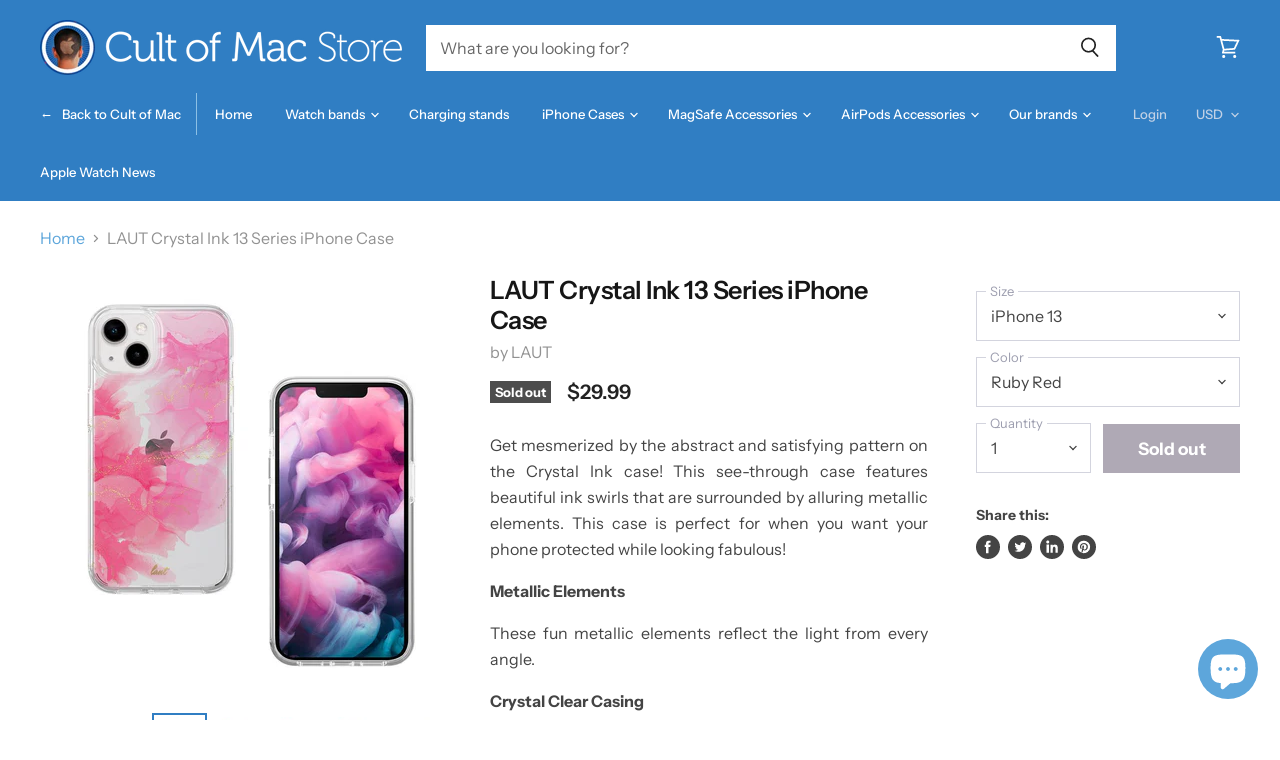

--- FILE ---
content_type: text/html; charset=utf-8
request_url: https://store.cultofmac.com/products/laut-crystal-ink-13-series-iphone-case
body_size: 65447
content:

<!doctype html>
<html class="no-js no-touch" lang="en">
  <head>
   
    <script src="//d1liekpayvooaz.cloudfront.net/apps/customizery/customizery.js?shop=cultomedia.myshopify.com"></script>
    <meta charset="utf-8">
    <meta http-equiv="x-ua-compatible" content="IE=edge">

    <link rel="preconnect" href="https://cdn.shopify.com" crossorigin>

    
      <link rel="preconnect" href="https://connect.facebook.net" crossorigin>
    
    
      <link rel="preconnect" href="https://www.google-analytics.com" crossorigin>
    



    
  <link rel="shortcut icon" href="//store.cultofmac.com/cdn/shop/files/com-logo-1000_32x32.png?v=1613778900" type="image/png">


    

     
    <meta name="viewport" content="width=device-width">

    
    

















    
    
    

    
    

    
    <meta property="og:image:alt" content="LAUT Crystal Ink 13 Series iPhone Case" />
  

















    
    
    
      
      

    
<meta property="twitter:image:width" content="1200" />
    <meta property="twitter:image:height" content="1200" />
    
    
    <meta property="twitter:image:alt" content="LAUT Crystal Ink 13 Series iPhone Case" />
  



    
    

    <link rel="preload" href="//store.cultofmac.com/cdn/fonts/instrument_sans/instrumentsans_n5.1ce463e1cc056566f977610764d93d4704464858.woff2" as="font" crossorigin="anonymous">

    
      <link rel="preload" as="style" href="//store.cultofmac.com/cdn/shop/t/37/assets/theme.scss.css?v=176456728151640605451765526587">
    

    <script>window.performance && window.performance.mark && window.performance.mark('shopify.content_for_header.start');</script><meta name="facebook-domain-verification" content="2fug5bqy5a4dhrugepe42dk3rw0cga">
<meta name="facebook-domain-verification" content="xiyrm1xtifzom6ollm15kg1dhjuf3c">
<meta name="google-site-verification" content="9IdO4og72X3A3zw3cQzkNbCx919SkiC9JO-RQjlx4a8">
<meta name="google-site-verification" content="-vIFymgnp5YGWVJIsTlPQlsBsQfllesoaZ473ouHAKI">
<meta id="shopify-digital-wallet" name="shopify-digital-wallet" content="/12708237/digital_wallets/dialog">
<meta name="shopify-checkout-api-token" content="0baa44a76acf233a6ba2ced016b7564b">
<meta id="in-context-paypal-metadata" data-shop-id="12708237" data-venmo-supported="false" data-environment="production" data-locale="en_US" data-paypal-v4="true" data-currency="USD">
<link rel="alternate" type="application/json+oembed" href="https://store.cultofmac.com/products/laut-crystal-ink-13-series-iphone-case.oembed">
<script async="async" src="/checkouts/internal/preloads.js?locale=en-US"></script>
<link rel="preconnect" href="https://shop.app" crossorigin="anonymous">
<script async="async" src="https://shop.app/checkouts/internal/preloads.js?locale=en-US&shop_id=12708237" crossorigin="anonymous"></script>
<script id="apple-pay-shop-capabilities" type="application/json">{"shopId":12708237,"countryCode":"US","currencyCode":"USD","merchantCapabilities":["supports3DS"],"merchantId":"gid:\/\/shopify\/Shop\/12708237","merchantName":"Cult of Mac Store","requiredBillingContactFields":["postalAddress","email","phone"],"requiredShippingContactFields":["postalAddress","email","phone"],"shippingType":"shipping","supportedNetworks":["visa","masterCard","amex","discover","elo","jcb"],"total":{"type":"pending","label":"Cult of Mac Store","amount":"1.00"},"shopifyPaymentsEnabled":true,"supportsSubscriptions":true}</script>
<script id="shopify-features" type="application/json">{"accessToken":"0baa44a76acf233a6ba2ced016b7564b","betas":["rich-media-storefront-analytics"],"domain":"store.cultofmac.com","predictiveSearch":true,"shopId":12708237,"locale":"en"}</script>
<script>var Shopify = Shopify || {};
Shopify.shop = "cultomedia.myshopify.com";
Shopify.locale = "en";
Shopify.currency = {"active":"USD","rate":"1.0"};
Shopify.country = "US";
Shopify.theme = {"name":"Cult of Mac 2.2 DEV (Superstore 2.1.1) with Ins...","id":120744575110,"schema_name":"Superstore","schema_version":"2.1.1","theme_store_id":null,"role":"main"};
Shopify.theme.handle = "null";
Shopify.theme.style = {"id":null,"handle":null};
Shopify.cdnHost = "store.cultofmac.com/cdn";
Shopify.routes = Shopify.routes || {};
Shopify.routes.root = "/";</script>
<script type="module">!function(o){(o.Shopify=o.Shopify||{}).modules=!0}(window);</script>
<script>!function(o){function n(){var o=[];function n(){o.push(Array.prototype.slice.apply(arguments))}return n.q=o,n}var t=o.Shopify=o.Shopify||{};t.loadFeatures=n(),t.autoloadFeatures=n()}(window);</script>
<script>
  window.ShopifyPay = window.ShopifyPay || {};
  window.ShopifyPay.apiHost = "shop.app\/pay";
  window.ShopifyPay.redirectState = null;
</script>
<script id="shop-js-analytics" type="application/json">{"pageType":"product"}</script>
<script defer="defer" async type="module" src="//store.cultofmac.com/cdn/shopifycloud/shop-js/modules/v2/client.init-shop-cart-sync_BApSsMSl.en.esm.js"></script>
<script defer="defer" async type="module" src="//store.cultofmac.com/cdn/shopifycloud/shop-js/modules/v2/chunk.common_CBoos6YZ.esm.js"></script>
<script type="module">
  await import("//store.cultofmac.com/cdn/shopifycloud/shop-js/modules/v2/client.init-shop-cart-sync_BApSsMSl.en.esm.js");
await import("//store.cultofmac.com/cdn/shopifycloud/shop-js/modules/v2/chunk.common_CBoos6YZ.esm.js");

  window.Shopify.SignInWithShop?.initShopCartSync?.({"fedCMEnabled":true,"windoidEnabled":true});

</script>
<script defer="defer" async type="module" src="//store.cultofmac.com/cdn/shopifycloud/shop-js/modules/v2/client.payment-terms_BHOWV7U_.en.esm.js"></script>
<script defer="defer" async type="module" src="//store.cultofmac.com/cdn/shopifycloud/shop-js/modules/v2/chunk.common_CBoos6YZ.esm.js"></script>
<script defer="defer" async type="module" src="//store.cultofmac.com/cdn/shopifycloud/shop-js/modules/v2/chunk.modal_Bu1hFZFC.esm.js"></script>
<script type="module">
  await import("//store.cultofmac.com/cdn/shopifycloud/shop-js/modules/v2/client.payment-terms_BHOWV7U_.en.esm.js");
await import("//store.cultofmac.com/cdn/shopifycloud/shop-js/modules/v2/chunk.common_CBoos6YZ.esm.js");
await import("//store.cultofmac.com/cdn/shopifycloud/shop-js/modules/v2/chunk.modal_Bu1hFZFC.esm.js");

  
</script>
<script>
  window.Shopify = window.Shopify || {};
  if (!window.Shopify.featureAssets) window.Shopify.featureAssets = {};
  window.Shopify.featureAssets['shop-js'] = {"shop-cart-sync":["modules/v2/client.shop-cart-sync_DJczDl9f.en.esm.js","modules/v2/chunk.common_CBoos6YZ.esm.js"],"init-fed-cm":["modules/v2/client.init-fed-cm_BzwGC0Wi.en.esm.js","modules/v2/chunk.common_CBoos6YZ.esm.js"],"init-windoid":["modules/v2/client.init-windoid_BS26ThXS.en.esm.js","modules/v2/chunk.common_CBoos6YZ.esm.js"],"shop-cash-offers":["modules/v2/client.shop-cash-offers_DthCPNIO.en.esm.js","modules/v2/chunk.common_CBoos6YZ.esm.js","modules/v2/chunk.modal_Bu1hFZFC.esm.js"],"shop-button":["modules/v2/client.shop-button_D_JX508o.en.esm.js","modules/v2/chunk.common_CBoos6YZ.esm.js"],"init-shop-email-lookup-coordinator":["modules/v2/client.init-shop-email-lookup-coordinator_DFwWcvrS.en.esm.js","modules/v2/chunk.common_CBoos6YZ.esm.js"],"shop-toast-manager":["modules/v2/client.shop-toast-manager_tEhgP2F9.en.esm.js","modules/v2/chunk.common_CBoos6YZ.esm.js"],"shop-login-button":["modules/v2/client.shop-login-button_DwLgFT0K.en.esm.js","modules/v2/chunk.common_CBoos6YZ.esm.js","modules/v2/chunk.modal_Bu1hFZFC.esm.js"],"avatar":["modules/v2/client.avatar_BTnouDA3.en.esm.js"],"init-shop-cart-sync":["modules/v2/client.init-shop-cart-sync_BApSsMSl.en.esm.js","modules/v2/chunk.common_CBoos6YZ.esm.js"],"pay-button":["modules/v2/client.pay-button_BuNmcIr_.en.esm.js","modules/v2/chunk.common_CBoos6YZ.esm.js"],"init-shop-for-new-customer-accounts":["modules/v2/client.init-shop-for-new-customer-accounts_DrjXSI53.en.esm.js","modules/v2/client.shop-login-button_DwLgFT0K.en.esm.js","modules/v2/chunk.common_CBoos6YZ.esm.js","modules/v2/chunk.modal_Bu1hFZFC.esm.js"],"init-customer-accounts-sign-up":["modules/v2/client.init-customer-accounts-sign-up_TlVCiykN.en.esm.js","modules/v2/client.shop-login-button_DwLgFT0K.en.esm.js","modules/v2/chunk.common_CBoos6YZ.esm.js","modules/v2/chunk.modal_Bu1hFZFC.esm.js"],"shop-follow-button":["modules/v2/client.shop-follow-button_C5D3XtBb.en.esm.js","modules/v2/chunk.common_CBoos6YZ.esm.js","modules/v2/chunk.modal_Bu1hFZFC.esm.js"],"checkout-modal":["modules/v2/client.checkout-modal_8TC_1FUY.en.esm.js","modules/v2/chunk.common_CBoos6YZ.esm.js","modules/v2/chunk.modal_Bu1hFZFC.esm.js"],"init-customer-accounts":["modules/v2/client.init-customer-accounts_C0Oh2ljF.en.esm.js","modules/v2/client.shop-login-button_DwLgFT0K.en.esm.js","modules/v2/chunk.common_CBoos6YZ.esm.js","modules/v2/chunk.modal_Bu1hFZFC.esm.js"],"lead-capture":["modules/v2/client.lead-capture_Cq0gfm7I.en.esm.js","modules/v2/chunk.common_CBoos6YZ.esm.js","modules/v2/chunk.modal_Bu1hFZFC.esm.js"],"shop-login":["modules/v2/client.shop-login_BmtnoEUo.en.esm.js","modules/v2/chunk.common_CBoos6YZ.esm.js","modules/v2/chunk.modal_Bu1hFZFC.esm.js"],"payment-terms":["modules/v2/client.payment-terms_BHOWV7U_.en.esm.js","modules/v2/chunk.common_CBoos6YZ.esm.js","modules/v2/chunk.modal_Bu1hFZFC.esm.js"]};
</script>
<script>(function() {
  var isLoaded = false;
  function asyncLoad() {
    if (isLoaded) return;
    isLoaded = true;
    var urls = ["\/\/d1liekpayvooaz.cloudfront.net\/apps\/customizery\/customizery.js?shop=cultomedia.myshopify.com","\/\/secure.apps.shappify.com\/apps\/bundle\/generate_bundle.php?shop=cultomedia.myshopify.com","https:\/\/api.getinstabadge.com\/static\/instabadge.js?shop=cultomedia.myshopify.com","https:\/\/bundles.staging.boldapps.net\/bundles_install_check.js?shop=cultomedia.myshopify.com","https:\/\/cdn.nfcube.com\/instafeed-f5f79fa68fa98cacc7956f1884943b33.js?shop=cultomedia.myshopify.com","https:\/\/cdn.shopify.com\/s\/files\/1\/1270\/8237\/t\/37\/assets\/yoast-active-script.js?v=1656626296\u0026shop=cultomedia.myshopify.com"];
    for (var i = 0; i < urls.length; i++) {
      var s = document.createElement('script');
      s.type = 'text/javascript';
      s.async = true;
      s.src = urls[i];
      var x = document.getElementsByTagName('script')[0];
      x.parentNode.insertBefore(s, x);
    }
  };
  if(window.attachEvent) {
    window.attachEvent('onload', asyncLoad);
  } else {
    window.addEventListener('load', asyncLoad, false);
  }
})();</script>
<script id="__st">var __st={"a":12708237,"offset":-28800,"reqid":"320030b5-ac8f-4cc7-88f4-977637173517-1768906801","pageurl":"store.cultofmac.com\/products\/laut-crystal-ink-13-series-iphone-case","u":"05f1117b5db9","p":"product","rtyp":"product","rid":6624751353990};</script>
<script>window.ShopifyPaypalV4VisibilityTracking = true;</script>
<script id="captcha-bootstrap">!function(){'use strict';const t='contact',e='account',n='new_comment',o=[[t,t],['blogs',n],['comments',n],[t,'customer']],c=[[e,'customer_login'],[e,'guest_login'],[e,'recover_customer_password'],[e,'create_customer']],r=t=>t.map((([t,e])=>`form[action*='/${t}']:not([data-nocaptcha='true']) input[name='form_type'][value='${e}']`)).join(','),a=t=>()=>t?[...document.querySelectorAll(t)].map((t=>t.form)):[];function s(){const t=[...o],e=r(t);return a(e)}const i='password',u='form_key',d=['recaptcha-v3-token','g-recaptcha-response','h-captcha-response',i],f=()=>{try{return window.sessionStorage}catch{return}},m='__shopify_v',_=t=>t.elements[u];function p(t,e,n=!1){try{const o=window.sessionStorage,c=JSON.parse(o.getItem(e)),{data:r}=function(t){const{data:e,action:n}=t;return t[m]||n?{data:e,action:n}:{data:t,action:n}}(c);for(const[e,n]of Object.entries(r))t.elements[e]&&(t.elements[e].value=n);n&&o.removeItem(e)}catch(o){console.error('form repopulation failed',{error:o})}}const l='form_type',E='cptcha';function T(t){t.dataset[E]=!0}const w=window,h=w.document,L='Shopify',v='ce_forms',y='captcha';let A=!1;((t,e)=>{const n=(g='f06e6c50-85a8-45c8-87d0-21a2b65856fe',I='https://cdn.shopify.com/shopifycloud/storefront-forms-hcaptcha/ce_storefront_forms_captcha_hcaptcha.v1.5.2.iife.js',D={infoText:'Protected by hCaptcha',privacyText:'Privacy',termsText:'Terms'},(t,e,n)=>{const o=w[L][v],c=o.bindForm;if(c)return c(t,g,e,D).then(n);var r;o.q.push([[t,g,e,D],n]),r=I,A||(h.body.append(Object.assign(h.createElement('script'),{id:'captcha-provider',async:!0,src:r})),A=!0)});var g,I,D;w[L]=w[L]||{},w[L][v]=w[L][v]||{},w[L][v].q=[],w[L][y]=w[L][y]||{},w[L][y].protect=function(t,e){n(t,void 0,e),T(t)},Object.freeze(w[L][y]),function(t,e,n,w,h,L){const[v,y,A,g]=function(t,e,n){const i=e?o:[],u=t?c:[],d=[...i,...u],f=r(d),m=r(i),_=r(d.filter((([t,e])=>n.includes(e))));return[a(f),a(m),a(_),s()]}(w,h,L),I=t=>{const e=t.target;return e instanceof HTMLFormElement?e:e&&e.form},D=t=>v().includes(t);t.addEventListener('submit',(t=>{const e=I(t);if(!e)return;const n=D(e)&&!e.dataset.hcaptchaBound&&!e.dataset.recaptchaBound,o=_(e),c=g().includes(e)&&(!o||!o.value);(n||c)&&t.preventDefault(),c&&!n&&(function(t){try{if(!f())return;!function(t){const e=f();if(!e)return;const n=_(t);if(!n)return;const o=n.value;o&&e.removeItem(o)}(t);const e=Array.from(Array(32),(()=>Math.random().toString(36)[2])).join('');!function(t,e){_(t)||t.append(Object.assign(document.createElement('input'),{type:'hidden',name:u})),t.elements[u].value=e}(t,e),function(t,e){const n=f();if(!n)return;const o=[...t.querySelectorAll(`input[type='${i}']`)].map((({name:t})=>t)),c=[...d,...o],r={};for(const[a,s]of new FormData(t).entries())c.includes(a)||(r[a]=s);n.setItem(e,JSON.stringify({[m]:1,action:t.action,data:r}))}(t,e)}catch(e){console.error('failed to persist form',e)}}(e),e.submit())}));const S=(t,e)=>{t&&!t.dataset[E]&&(n(t,e.some((e=>e===t))),T(t))};for(const o of['focusin','change'])t.addEventListener(o,(t=>{const e=I(t);D(e)&&S(e,y())}));const B=e.get('form_key'),M=e.get(l),P=B&&M;t.addEventListener('DOMContentLoaded',(()=>{const t=y();if(P)for(const e of t)e.elements[l].value===M&&p(e,B);[...new Set([...A(),...v().filter((t=>'true'===t.dataset.shopifyCaptcha))])].forEach((e=>S(e,t)))}))}(h,new URLSearchParams(w.location.search),n,t,e,['guest_login'])})(!0,!0)}();</script>
<script integrity="sha256-4kQ18oKyAcykRKYeNunJcIwy7WH5gtpwJnB7kiuLZ1E=" data-source-attribution="shopify.loadfeatures" defer="defer" src="//store.cultofmac.com/cdn/shopifycloud/storefront/assets/storefront/load_feature-a0a9edcb.js" crossorigin="anonymous"></script>
<script crossorigin="anonymous" defer="defer" src="//store.cultofmac.com/cdn/shopifycloud/storefront/assets/shopify_pay/storefront-65b4c6d7.js?v=20250812"></script>
<script data-source-attribution="shopify.dynamic_checkout.dynamic.init">var Shopify=Shopify||{};Shopify.PaymentButton=Shopify.PaymentButton||{isStorefrontPortableWallets:!0,init:function(){window.Shopify.PaymentButton.init=function(){};var t=document.createElement("script");t.src="https://store.cultofmac.com/cdn/shopifycloud/portable-wallets/latest/portable-wallets.en.js",t.type="module",document.head.appendChild(t)}};
</script>
<script data-source-attribution="shopify.dynamic_checkout.buyer_consent">
  function portableWalletsHideBuyerConsent(e){var t=document.getElementById("shopify-buyer-consent"),n=document.getElementById("shopify-subscription-policy-button");t&&n&&(t.classList.add("hidden"),t.setAttribute("aria-hidden","true"),n.removeEventListener("click",e))}function portableWalletsShowBuyerConsent(e){var t=document.getElementById("shopify-buyer-consent"),n=document.getElementById("shopify-subscription-policy-button");t&&n&&(t.classList.remove("hidden"),t.removeAttribute("aria-hidden"),n.addEventListener("click",e))}window.Shopify?.PaymentButton&&(window.Shopify.PaymentButton.hideBuyerConsent=portableWalletsHideBuyerConsent,window.Shopify.PaymentButton.showBuyerConsent=portableWalletsShowBuyerConsent);
</script>
<script data-source-attribution="shopify.dynamic_checkout.cart.bootstrap">document.addEventListener("DOMContentLoaded",(function(){function t(){return document.querySelector("shopify-accelerated-checkout-cart, shopify-accelerated-checkout")}if(t())Shopify.PaymentButton.init();else{new MutationObserver((function(e,n){t()&&(Shopify.PaymentButton.init(),n.disconnect())})).observe(document.body,{childList:!0,subtree:!0})}}));
</script>
<link id="shopify-accelerated-checkout-styles" rel="stylesheet" media="screen" href="https://store.cultofmac.com/cdn/shopifycloud/portable-wallets/latest/accelerated-checkout-backwards-compat.css" crossorigin="anonymous">
<style id="shopify-accelerated-checkout-cart">
        #shopify-buyer-consent {
  margin-top: 1em;
  display: inline-block;
  width: 100%;
}

#shopify-buyer-consent.hidden {
  display: none;
}

#shopify-subscription-policy-button {
  background: none;
  border: none;
  padding: 0;
  text-decoration: underline;
  font-size: inherit;
  cursor: pointer;
}

#shopify-subscription-policy-button::before {
  box-shadow: none;
}

      </style>

<script>window.performance && window.performance.mark && window.performance.mark('shopify.content_for_header.end');</script>
    
 
      
<!-- Start of Judge.me Core -->
<link rel="dns-prefetch" href="https://cdn.judge.me/">
<script data-cfasync='false' class='jdgm-settings-script'>window.jdgmSettings={"pagination":5,"disable_web_reviews":false,"badge_no_review_text":"No reviews","badge_n_reviews_text":"{{ n }} review/reviews","badge_star_color":"#5da6db","hide_badge_preview_if_no_reviews":true,"badge_hide_text":false,"enforce_center_preview_badge":false,"widget_title":"Customer Reviews","widget_open_form_text":"Write a review","widget_close_form_text":"Cancel review","widget_refresh_page_text":"Refresh page","widget_summary_text":"Based on {{ number_of_reviews }} review/reviews","widget_no_review_text":"Be the first to write a review","widget_name_field_text":"Display name","widget_verified_name_field_text":"Verified Name (public)","widget_name_placeholder_text":"Display name","widget_required_field_error_text":"This field is required.","widget_email_field_text":"Email address","widget_verified_email_field_text":"Verified Email (private, can not be edited)","widget_email_placeholder_text":"Your email address","widget_email_field_error_text":"Please enter a valid email address.","widget_rating_field_text":"Rating","widget_review_title_field_text":"Review Title","widget_review_title_placeholder_text":"Give your review a title","widget_review_body_field_text":"Review content","widget_review_body_placeholder_text":"Start writing here...","widget_pictures_field_text":"Picture/Video (optional)","widget_submit_review_text":"Submit Review","widget_submit_verified_review_text":"Submit Verified Review","widget_submit_success_msg_with_auto_publish":"Thank you! Please refresh the page in a few moments to see your review. You can remove or edit your review by logging into \u003ca href='https://judge.me/login' target='_blank' rel='nofollow noopener'\u003eJudge.me\u003c/a\u003e","widget_submit_success_msg_no_auto_publish":"Thank you! Your review will be published as soon as it is approved by the shop admin. You can remove or edit your review by logging into \u003ca href='https://judge.me/login' target='_blank' rel='nofollow noopener'\u003eJudge.me\u003c/a\u003e","widget_show_default_reviews_out_of_total_text":"Showing {{ n_reviews_shown }} out of {{ n_reviews }} reviews.","widget_show_all_link_text":"Show all","widget_show_less_link_text":"Show less","widget_author_said_text":"{{ reviewer_name }} said:","widget_days_text":"{{ n }} days ago","widget_weeks_text":"{{ n }} week/weeks ago","widget_months_text":"{{ n }} month/months ago","widget_years_text":"{{ n }} year/years ago","widget_yesterday_text":"Yesterday","widget_today_text":"Today","widget_replied_text":"\u003e\u003e {{ shop_name }} replied:","widget_read_more_text":"Read more","widget_reviewer_name_as_initial":"","widget_rating_filter_color":"","widget_rating_filter_see_all_text":"See all reviews","widget_sorting_most_recent_text":"Most Recent","widget_sorting_highest_rating_text":"Highest Rating","widget_sorting_lowest_rating_text":"Lowest Rating","widget_sorting_with_pictures_text":"Only Pictures","widget_sorting_most_helpful_text":"Most Helpful","widget_open_question_form_text":"Ask a question","widget_reviews_subtab_text":"Reviews","widget_questions_subtab_text":"Questions","widget_question_label_text":"Question","widget_answer_label_text":"Answer","widget_question_placeholder_text":"Write your question here","widget_submit_question_text":"Submit Question","widget_question_submit_success_text":"Thank you for your question! We will notify you once it gets answered.","widget_star_color":"#5da6db","verified_badge_text":"Verified","verified_badge_bg_color":"","verified_badge_text_color":"","verified_badge_placement":"left-of-reviewer-name","widget_review_max_height":"","widget_hide_border":false,"widget_social_share":false,"widget_thumb":false,"widget_review_location_show":false,"widget_location_format":"country_iso_code","all_reviews_include_out_of_store_products":true,"all_reviews_out_of_store_text":"(out of store)","all_reviews_pagination":100,"all_reviews_product_name_prefix_text":"about","enable_review_pictures":false,"enable_question_anwser":true,"widget_theme":"leex","review_date_format":"mm/dd/yyyy","default_sort_method":"most-recent","widget_product_reviews_subtab_text":"Product Reviews","widget_shop_reviews_subtab_text":"Shop Reviews","widget_other_products_reviews_text":"Reviews for other products","widget_store_reviews_subtab_text":"Store reviews","widget_no_store_reviews_text":"This store hasn't received any reviews yet","widget_web_restriction_product_reviews_text":"This product hasn't received any reviews yet","widget_no_items_text":"No items found","widget_show_more_text":"Show more","widget_write_a_store_review_text":"Write a Store Review","widget_other_languages_heading":"Reviews in Other Languages","widget_translate_review_text":"Translate review to {{ language }}","widget_translating_review_text":"Translating...","widget_show_original_translation_text":"Show original ({{ language }})","widget_translate_review_failed_text":"Review couldn't be translated.","widget_translate_review_retry_text":"Retry","widget_translate_review_try_again_later_text":"Try again later","show_product_url_for_grouped_product":false,"widget_sorting_pictures_first_text":"Pictures First","show_pictures_on_all_rev_page_mobile":false,"show_pictures_on_all_rev_page_desktop":false,"floating_tab_hide_mobile_install_preference":true,"floating_tab_button_name":"★ Customer reviews","floating_tab_title":"Let customers speak for us","floating_tab_button_color":"#ffffff","floating_tab_button_background_color":"#307ec3","floating_tab_url":"","floating_tab_url_enabled":false,"floating_tab_tab_style":"text","all_reviews_text_badge_text":"Customers rate us {{ shop.metafields.judgeme.all_reviews_rating | round: 1 }}/5 based on {{ shop.metafields.judgeme.all_reviews_count }} reviews.","all_reviews_text_badge_text_branded_style":"{{ shop.metafields.judgeme.all_reviews_rating | round: 1 }} out of 5 stars based on {{ shop.metafields.judgeme.all_reviews_count }} reviews","is_all_reviews_text_badge_a_link":false,"show_stars_for_all_reviews_text_badge":false,"all_reviews_text_badge_url":"","all_reviews_text_style":"text","all_reviews_text_color_style":"judgeme_brand_color","all_reviews_text_color":"#108474","all_reviews_text_show_jm_brand":true,"featured_carousel_show_header":true,"featured_carousel_title":"Let customers speak for us","testimonials_carousel_title":"Customers are saying","videos_carousel_title":"Real customer stories","cards_carousel_title":"Customers are saying","featured_carousel_count_text":"from {{ n }} reviews","featured_carousel_add_link_to_all_reviews_page":false,"featured_carousel_url":"","featured_carousel_show_images":true,"featured_carousel_autoslide_interval":5,"featured_carousel_arrows_on_the_sides":false,"featured_carousel_height":250,"featured_carousel_width":80,"featured_carousel_image_size":0,"featured_carousel_image_height":250,"featured_carousel_arrow_color":"#eeeeee","verified_count_badge_style":"vintage","verified_count_badge_orientation":"horizontal","verified_count_badge_color_style":"judgeme_brand_color","verified_count_badge_color":"#108474","is_verified_count_badge_a_link":false,"verified_count_badge_url":"","verified_count_badge_show_jm_brand":true,"widget_rating_preset_default":5,"widget_first_sub_tab":"product-reviews","widget_show_histogram":true,"widget_histogram_use_custom_color":false,"widget_pagination_use_custom_color":false,"widget_star_use_custom_color":true,"widget_verified_badge_use_custom_color":false,"widget_write_review_use_custom_color":false,"picture_reminder_submit_button":"Upload Pictures","enable_review_videos":false,"mute_video_by_default":false,"widget_sorting_videos_first_text":"Videos First","widget_review_pending_text":"Pending","featured_carousel_items_for_large_screen":3,"social_share_options_order":"Facebook,Twitter","remove_microdata_snippet":false,"disable_json_ld":false,"enable_json_ld_products":false,"preview_badge_show_question_text":true,"preview_badge_no_question_text":"No questions","preview_badge_n_question_text":"{{ number_of_questions }} question/questions","qa_badge_show_icon":true,"qa_badge_icon_color":"#5da6db","qa_badge_position":"same-row","remove_judgeme_branding":true,"widget_add_search_bar":false,"widget_search_bar_placeholder":"Search","widget_sorting_verified_only_text":"Verified only","featured_carousel_theme":"default","featured_carousel_show_rating":true,"featured_carousel_show_title":true,"featured_carousel_show_body":true,"featured_carousel_show_date":false,"featured_carousel_show_reviewer":true,"featured_carousel_show_product":false,"featured_carousel_header_background_color":"#108474","featured_carousel_header_text_color":"#ffffff","featured_carousel_name_product_separator":"reviewed","featured_carousel_full_star_background":"#108474","featured_carousel_empty_star_background":"#dadada","featured_carousel_vertical_theme_background":"#f9fafb","featured_carousel_verified_badge_enable":false,"featured_carousel_verified_badge_color":"#108474","featured_carousel_border_style":"round","featured_carousel_review_line_length_limit":3,"featured_carousel_more_reviews_button_text":"Read more reviews","featured_carousel_view_product_button_text":"View product","all_reviews_page_load_reviews_on":"scroll","all_reviews_page_load_more_text":"Load More Reviews","disable_fb_tab_reviews":false,"enable_ajax_cdn_cache":false,"widget_public_name_text":"displayed publicly like","default_reviewer_name":"John Smith","default_reviewer_name_has_non_latin":true,"widget_reviewer_anonymous":"Anonymous","medals_widget_title":"Judge.me Review Medals","medals_widget_background_color":"#f9fafb","medals_widget_position":"footer_all_pages","medals_widget_border_color":"#f9fafb","medals_widget_verified_text_position":"left","medals_widget_use_monochromatic_version":false,"medals_widget_elements_color":"#108474","show_reviewer_avatar":true,"widget_invalid_yt_video_url_error_text":"Not a YouTube video URL","widget_max_length_field_error_text":"Please enter no more than {0} characters.","widget_show_country_flag":false,"widget_show_collected_via_shop_app":true,"widget_verified_by_shop_badge_style":"light","widget_verified_by_shop_text":"Verified by Shop","widget_show_photo_gallery":false,"widget_load_with_code_splitting":true,"widget_ugc_install_preference":false,"widget_ugc_title":"Made by us, Shared by you","widget_ugc_subtitle":"Tag us to see your picture featured in our page","widget_ugc_arrows_color":"#ffffff","widget_ugc_primary_button_text":"Buy Now","widget_ugc_primary_button_background_color":"#108474","widget_ugc_primary_button_text_color":"#ffffff","widget_ugc_primary_button_border_width":"0","widget_ugc_primary_button_border_style":"none","widget_ugc_primary_button_border_color":"#108474","widget_ugc_primary_button_border_radius":"25","widget_ugc_secondary_button_text":"Load More","widget_ugc_secondary_button_background_color":"#ffffff","widget_ugc_secondary_button_text_color":"#108474","widget_ugc_secondary_button_border_width":"2","widget_ugc_secondary_button_border_style":"solid","widget_ugc_secondary_button_border_color":"#108474","widget_ugc_secondary_button_border_radius":"25","widget_ugc_reviews_button_text":"View Reviews","widget_ugc_reviews_button_background_color":"#ffffff","widget_ugc_reviews_button_text_color":"#108474","widget_ugc_reviews_button_border_width":"2","widget_ugc_reviews_button_border_style":"solid","widget_ugc_reviews_button_border_color":"#108474","widget_ugc_reviews_button_border_radius":"25","widget_ugc_reviews_button_link_to":"judgeme-reviews-page","widget_ugc_show_post_date":true,"widget_ugc_max_width":"800","widget_rating_metafield_value_type":true,"widget_primary_color":"#108474","widget_enable_secondary_color":false,"widget_secondary_color":"#edf5f5","widget_summary_average_rating_text":"{{ average_rating }} out of 5","widget_media_grid_title":"Customer photos \u0026 videos","widget_media_grid_see_more_text":"See more","widget_round_style":false,"widget_show_product_medals":true,"widget_verified_by_judgeme_text":"Verified by Judge.me","widget_show_store_medals":true,"widget_verified_by_judgeme_text_in_store_medals":"Verified by Judge.me","widget_media_field_exceed_quantity_message":"Sorry, we can only accept {{ max_media }} for one review.","widget_media_field_exceed_limit_message":"{{ file_name }} is too large, please select a {{ media_type }} less than {{ size_limit }}MB.","widget_review_submitted_text":"Review Submitted!","widget_question_submitted_text":"Question Submitted!","widget_close_form_text_question":"Cancel","widget_write_your_answer_here_text":"Write your answer here","widget_enabled_branded_link":true,"widget_show_collected_by_judgeme":false,"widget_reviewer_name_color":"","widget_write_review_text_color":"","widget_write_review_bg_color":"","widget_collected_by_judgeme_text":"collected by Judge.me","widget_pagination_type":"standard","widget_load_more_text":"Load More","widget_load_more_color":"#108474","widget_full_review_text":"Full Review","widget_read_more_reviews_text":"Read More Reviews","widget_read_questions_text":"Read Questions","widget_questions_and_answers_text":"Questions \u0026 Answers","widget_verified_by_text":"Verified by","widget_verified_text":"Verified","widget_number_of_reviews_text":"{{ number_of_reviews }} reviews","widget_back_button_text":"Back","widget_next_button_text":"Next","widget_custom_forms_filter_button":"Filters","custom_forms_style":"vertical","widget_show_review_information":false,"how_reviews_are_collected":"How reviews are collected?","widget_show_review_keywords":false,"widget_gdpr_statement":"How we use your data: We'll only contact you about the review you left, and only if necessary. By submitting your review, you agree to Judge.me's \u003ca href='https://judge.me/terms' target='_blank' rel='nofollow noopener'\u003eterms\u003c/a\u003e, \u003ca href='https://judge.me/privacy' target='_blank' rel='nofollow noopener'\u003eprivacy\u003c/a\u003e and \u003ca href='https://judge.me/content-policy' target='_blank' rel='nofollow noopener'\u003econtent\u003c/a\u003e policies.","widget_multilingual_sorting_enabled":false,"widget_translate_review_content_enabled":false,"widget_translate_review_content_method":"manual","popup_widget_review_selection":"automatically_with_pictures","popup_widget_round_border_style":true,"popup_widget_show_title":true,"popup_widget_show_body":true,"popup_widget_show_reviewer":false,"popup_widget_show_product":true,"popup_widget_show_pictures":true,"popup_widget_use_review_picture":true,"popup_widget_show_on_home_page":true,"popup_widget_show_on_product_page":true,"popup_widget_show_on_collection_page":true,"popup_widget_show_on_cart_page":true,"popup_widget_position":"bottom_left","popup_widget_first_review_delay":5,"popup_widget_duration":5,"popup_widget_interval":5,"popup_widget_review_count":5,"popup_widget_hide_on_mobile":true,"review_snippet_widget_round_border_style":true,"review_snippet_widget_card_color":"#FFFFFF","review_snippet_widget_slider_arrows_background_color":"#FFFFFF","review_snippet_widget_slider_arrows_color":"#000000","review_snippet_widget_star_color":"#108474","show_product_variant":false,"all_reviews_product_variant_label_text":"Variant: ","widget_show_verified_branding":false,"widget_ai_summary_title":"Customers say","widget_ai_summary_disclaimer":"AI-powered review summary based on recent customer reviews","widget_show_ai_summary":false,"widget_show_ai_summary_bg":false,"widget_show_review_title_input":true,"redirect_reviewers_invited_via_email":"review_widget","request_store_review_after_product_review":false,"request_review_other_products_in_order":false,"review_form_color_scheme":"default","review_form_corner_style":"square","review_form_star_color":{},"review_form_text_color":"#333333","review_form_background_color":"#ffffff","review_form_field_background_color":"#fafafa","review_form_button_color":{},"review_form_button_text_color":"#ffffff","review_form_modal_overlay_color":"#000000","review_content_screen_title_text":"How would you rate this product?","review_content_introduction_text":"We would love it if you would share a bit about your experience.","store_review_form_title_text":"How would you rate this store?","store_review_form_introduction_text":"We would love it if you would share a bit about your experience.","show_review_guidance_text":true,"one_star_review_guidance_text":"Poor","five_star_review_guidance_text":"Great","customer_information_screen_title_text":"About you","customer_information_introduction_text":"Please tell us more about you.","custom_questions_screen_title_text":"Your experience in more detail","custom_questions_introduction_text":"Here are a few questions to help us understand more about your experience.","review_submitted_screen_title_text":"Thanks for your review!","review_submitted_screen_thank_you_text":"We are processing it and it will appear on the store soon.","review_submitted_screen_email_verification_text":"Please confirm your email by clicking the link we just sent you. This helps us keep reviews authentic.","review_submitted_request_store_review_text":"Would you like to share your experience of shopping with us?","review_submitted_review_other_products_text":"Would you like to review these products?","store_review_screen_title_text":"Would you like to share your experience of shopping with us?","store_review_introduction_text":"We value your feedback and use it to improve. Please share any thoughts or suggestions you have.","reviewer_media_screen_title_picture_text":"Share a picture","reviewer_media_introduction_picture_text":"Upload a photo to support your review.","reviewer_media_screen_title_video_text":"Share a video","reviewer_media_introduction_video_text":"Upload a video to support your review.","reviewer_media_screen_title_picture_or_video_text":"Share a picture or video","reviewer_media_introduction_picture_or_video_text":"Upload a photo or video to support your review.","reviewer_media_youtube_url_text":"Paste your Youtube URL here","advanced_settings_next_step_button_text":"Next","advanced_settings_close_review_button_text":"Close","modal_write_review_flow":false,"write_review_flow_required_text":"Required","write_review_flow_privacy_message_text":"We respect your privacy.","write_review_flow_anonymous_text":"Post review as anonymous","write_review_flow_visibility_text":"This won't be visible to other customers.","write_review_flow_multiple_selection_help_text":"Select as many as you like","write_review_flow_single_selection_help_text":"Select one option","write_review_flow_required_field_error_text":"This field is required","write_review_flow_invalid_email_error_text":"Please enter a valid email address","write_review_flow_max_length_error_text":"Max. {{ max_length }} characters.","write_review_flow_media_upload_text":"\u003cb\u003eClick to upload\u003c/b\u003e or drag and drop","write_review_flow_gdpr_statement":"We'll only contact you about your review if necessary. By submitting your review, you agree to our \u003ca href='https://judge.me/terms' target='_blank' rel='nofollow noopener'\u003eterms and conditions\u003c/a\u003e and \u003ca href='https://judge.me/privacy' target='_blank' rel='nofollow noopener'\u003eprivacy policy\u003c/a\u003e.","rating_only_reviews_enabled":false,"show_negative_reviews_help_screen":false,"new_review_flow_help_screen_rating_threshold":3,"negative_review_resolution_screen_title_text":"Tell us more","negative_review_resolution_text":"Your experience matters to us. If there were issues with your purchase, we're here to help. Feel free to reach out to us, we'd love the opportunity to make things right.","negative_review_resolution_button_text":"Contact us","negative_review_resolution_proceed_with_review_text":"Leave a review","negative_review_resolution_subject":"Issue with purchase from {{ shop_name }}.{{ order_name }}","preview_badge_collection_page_install_status":false,"widget_review_custom_css":"","preview_badge_custom_css":"","preview_badge_stars_count":"5-stars","featured_carousel_custom_css":"","floating_tab_custom_css":"","all_reviews_widget_custom_css":"","medals_widget_custom_css":"","verified_badge_custom_css":"","all_reviews_text_custom_css":"","transparency_badges_collected_via_store_invite":false,"transparency_badges_from_another_provider":false,"transparency_badges_collected_from_store_visitor":false,"transparency_badges_collected_by_verified_review_provider":false,"transparency_badges_earned_reward":false,"transparency_badges_collected_via_store_invite_text":"Review collected via store invitation","transparency_badges_from_another_provider_text":"Review collected from another provider","transparency_badges_collected_from_store_visitor_text":"Review collected from a store visitor","transparency_badges_written_in_google_text":"Review written in Google","transparency_badges_written_in_etsy_text":"Review written in Etsy","transparency_badges_written_in_shop_app_text":"Review written in Shop App","transparency_badges_earned_reward_text":"Review earned a reward for future purchase","product_review_widget_per_page":10,"widget_store_review_label_text":"Review about the store","checkout_comment_extension_title_on_product_page":"Customer Comments","checkout_comment_extension_num_latest_comment_show":5,"checkout_comment_extension_format":"name_and_timestamp","checkout_comment_customer_name":"last_initial","checkout_comment_comment_notification":true,"preview_badge_collection_page_install_preference":true,"preview_badge_home_page_install_preference":true,"preview_badge_product_page_install_preference":true,"review_widget_install_preference":"","review_carousel_install_preference":false,"floating_reviews_tab_install_preference":"bottom","verified_reviews_count_badge_install_preference":false,"all_reviews_text_install_preference":false,"review_widget_best_location":true,"judgeme_medals_install_preference":false,"review_widget_revamp_enabled":false,"review_widget_qna_enabled":false,"review_widget_header_theme":"minimal","review_widget_widget_title_enabled":true,"review_widget_header_text_size":"medium","review_widget_header_text_weight":"regular","review_widget_average_rating_style":"compact","review_widget_bar_chart_enabled":true,"review_widget_bar_chart_type":"numbers","review_widget_bar_chart_style":"standard","review_widget_expanded_media_gallery_enabled":false,"review_widget_reviews_section_theme":"standard","review_widget_image_style":"thumbnails","review_widget_review_image_ratio":"square","review_widget_stars_size":"medium","review_widget_verified_badge":"standard_text","review_widget_review_title_text_size":"medium","review_widget_review_text_size":"medium","review_widget_review_text_length":"medium","review_widget_number_of_columns_desktop":3,"review_widget_carousel_transition_speed":5,"review_widget_custom_questions_answers_display":"always","review_widget_button_text_color":"#FFFFFF","review_widget_text_color":"#000000","review_widget_lighter_text_color":"#7B7B7B","review_widget_corner_styling":"soft","review_widget_review_word_singular":"review","review_widget_review_word_plural":"reviews","review_widget_voting_label":"Helpful?","review_widget_shop_reply_label":"Reply from {{ shop_name }}:","review_widget_filters_title":"Filters","qna_widget_question_word_singular":"Question","qna_widget_question_word_plural":"Questions","qna_widget_answer_reply_label":"Answer from {{ answerer_name }}:","qna_content_screen_title_text":"Ask a question about this product","qna_widget_question_required_field_error_text":"Please enter your question.","qna_widget_flow_gdpr_statement":"We'll only contact you about your question if necessary. By submitting your question, you agree to our \u003ca href='https://judge.me/terms' target='_blank' rel='nofollow noopener'\u003eterms and conditions\u003c/a\u003e and \u003ca href='https://judge.me/privacy' target='_blank' rel='nofollow noopener'\u003eprivacy policy\u003c/a\u003e.","qna_widget_question_submitted_text":"Thanks for your question!","qna_widget_close_form_text_question":"Close","qna_widget_question_submit_success_text":"We’ll notify you by email when your question is answered.","all_reviews_widget_v2025_enabled":false,"all_reviews_widget_v2025_header_theme":"default","all_reviews_widget_v2025_widget_title_enabled":true,"all_reviews_widget_v2025_header_text_size":"medium","all_reviews_widget_v2025_header_text_weight":"regular","all_reviews_widget_v2025_average_rating_style":"compact","all_reviews_widget_v2025_bar_chart_enabled":true,"all_reviews_widget_v2025_bar_chart_type":"numbers","all_reviews_widget_v2025_bar_chart_style":"standard","all_reviews_widget_v2025_expanded_media_gallery_enabled":false,"all_reviews_widget_v2025_show_store_medals":true,"all_reviews_widget_v2025_show_photo_gallery":true,"all_reviews_widget_v2025_show_review_keywords":false,"all_reviews_widget_v2025_show_ai_summary":false,"all_reviews_widget_v2025_show_ai_summary_bg":false,"all_reviews_widget_v2025_add_search_bar":false,"all_reviews_widget_v2025_default_sort_method":"most-recent","all_reviews_widget_v2025_reviews_per_page":10,"all_reviews_widget_v2025_reviews_section_theme":"default","all_reviews_widget_v2025_image_style":"thumbnails","all_reviews_widget_v2025_review_image_ratio":"square","all_reviews_widget_v2025_stars_size":"medium","all_reviews_widget_v2025_verified_badge":"bold_badge","all_reviews_widget_v2025_review_title_text_size":"medium","all_reviews_widget_v2025_review_text_size":"medium","all_reviews_widget_v2025_review_text_length":"medium","all_reviews_widget_v2025_number_of_columns_desktop":3,"all_reviews_widget_v2025_carousel_transition_speed":5,"all_reviews_widget_v2025_custom_questions_answers_display":"always","all_reviews_widget_v2025_show_product_variant":false,"all_reviews_widget_v2025_show_reviewer_avatar":true,"all_reviews_widget_v2025_reviewer_name_as_initial":"","all_reviews_widget_v2025_review_location_show":false,"all_reviews_widget_v2025_location_format":"","all_reviews_widget_v2025_show_country_flag":false,"all_reviews_widget_v2025_verified_by_shop_badge_style":"light","all_reviews_widget_v2025_social_share":false,"all_reviews_widget_v2025_social_share_options_order":"Facebook,Twitter,LinkedIn,Pinterest","all_reviews_widget_v2025_pagination_type":"standard","all_reviews_widget_v2025_button_text_color":"#FFFFFF","all_reviews_widget_v2025_text_color":"#000000","all_reviews_widget_v2025_lighter_text_color":"#7B7B7B","all_reviews_widget_v2025_corner_styling":"soft","all_reviews_widget_v2025_title":"Customer reviews","all_reviews_widget_v2025_ai_summary_title":"Customers say about this store","all_reviews_widget_v2025_no_review_text":"Be the first to write a review","platform":"shopify","branding_url":"https://app.judge.me/reviews/stores/store.cultofmac.com","branding_text":"Powered by Judge.me","locale":"en","reply_name":"Cult of Mac Store","widget_version":"2.1","footer":true,"autopublish":true,"review_dates":true,"enable_custom_form":false,"shop_use_review_site":true,"shop_locale":"en","enable_multi_locales_translations":false,"show_review_title_input":true,"review_verification_email_status":"always","can_be_branded":true,"reply_name_text":"Cult of Mac Store"};</script> <style class='jdgm-settings-style'>.jdgm-xx{left:0}:not(.jdgm-prev-badge__stars)>.jdgm-star{color:#5da6db}.jdgm-histogram .jdgm-star.jdgm-star{color:#5da6db}.jdgm-preview-badge .jdgm-star.jdgm-star{color:#5da6db}.jdgm-prev-badge[data-average-rating='0.00']{display:none !important}.jdgm-author-all-initials{display:none !important}.jdgm-author-last-initial{display:none !important}.jdgm-rev-widg__title{visibility:hidden}.jdgm-rev-widg__summary-text{visibility:hidden}.jdgm-prev-badge__text{visibility:hidden}.jdgm-rev__replier:before{content:'Cult of Mac Store'}.jdgm-rev__prod-link-prefix:before{content:'about'}.jdgm-rev__variant-label:before{content:'Variant: '}.jdgm-rev__out-of-store-text:before{content:'(out of store)'}@media only screen and (min-width: 768px){.jdgm-rev__pics .jdgm-rev_all-rev-page-picture-separator,.jdgm-rev__pics .jdgm-rev__product-picture{display:none}}@media only screen and (max-width: 768px){.jdgm-rev__pics .jdgm-rev_all-rev-page-picture-separator,.jdgm-rev__pics .jdgm-rev__product-picture{display:none}}@media all and (max-width: 768px){.jdgm-widget .jdgm-revs-tab-btn,.jdgm-widget .jdgm-revs-tab-btn[data-style="stars"]{display:none}}.jdgm-verified-count-badget[data-from-snippet="true"]{display:none !important}.jdgm-carousel-wrapper[data-from-snippet="true"]{display:none !important}.jdgm-all-reviews-text[data-from-snippet="true"]{display:none !important}.jdgm-medals-section[data-from-snippet="true"]{display:none !important}.jdgm-ugc-media-wrapper[data-from-snippet="true"]{display:none !important}.jdgm-revs-tab-btn,.jdgm-revs-tab-btn:hover{background-color:#307ec3}.jdgm-revs-tab-btn,.jdgm-revs-tab-btn:hover{color:#ffffff}.jdgm-rev__transparency-badge[data-badge-type="review_collected_via_store_invitation"]{display:none !important}.jdgm-rev__transparency-badge[data-badge-type="review_collected_from_another_provider"]{display:none !important}.jdgm-rev__transparency-badge[data-badge-type="review_collected_from_store_visitor"]{display:none !important}.jdgm-rev__transparency-badge[data-badge-type="review_written_in_etsy"]{display:none !important}.jdgm-rev__transparency-badge[data-badge-type="review_written_in_google_business"]{display:none !important}.jdgm-rev__transparency-badge[data-badge-type="review_written_in_shop_app"]{display:none !important}.jdgm-rev__transparency-badge[data-badge-type="review_earned_for_future_purchase"]{display:none !important}
</style> <style class='jdgm-settings-style'></style> <script data-cfasync="false" type="text/javascript" async src="https://cdnwidget.judge.me/shopify_v2/leex.js" id="judgeme_widget_leex_js"></script>
<link id="judgeme_widget_leex_css" rel="stylesheet" type="text/css" media="nope!" onload="this.media='all'" href="https://cdnwidget.judge.me/shopify_v2/leex.css">

  
  
  
  <style class='jdgm-miracle-styles'>
  @-webkit-keyframes jdgm-spin{0%{-webkit-transform:rotate(0deg);-ms-transform:rotate(0deg);transform:rotate(0deg)}100%{-webkit-transform:rotate(359deg);-ms-transform:rotate(359deg);transform:rotate(359deg)}}@keyframes jdgm-spin{0%{-webkit-transform:rotate(0deg);-ms-transform:rotate(0deg);transform:rotate(0deg)}100%{-webkit-transform:rotate(359deg);-ms-transform:rotate(359deg);transform:rotate(359deg)}}@font-face{font-family:'JudgemeStar';src:url("[data-uri]") format("woff");font-weight:normal;font-style:normal}.jdgm-star{font-family:'JudgemeStar';display:inline !important;text-decoration:none !important;padding:0 4px 0 0 !important;margin:0 !important;font-weight:bold;opacity:1;-webkit-font-smoothing:antialiased;-moz-osx-font-smoothing:grayscale}.jdgm-star:hover{opacity:1}.jdgm-star:last-of-type{padding:0 !important}.jdgm-star.jdgm--on:before{content:"\e000"}.jdgm-star.jdgm--off:before{content:"\e001"}.jdgm-star.jdgm--half:before{content:"\e002"}.jdgm-widget *{margin:0;line-height:1.4;-webkit-box-sizing:border-box;-moz-box-sizing:border-box;box-sizing:border-box;-webkit-overflow-scrolling:touch}.jdgm-hidden{display:none !important;visibility:hidden !important}.jdgm-temp-hidden{display:none}.jdgm-spinner{width:40px;height:40px;margin:auto;border-radius:50%;border-top:2px solid #eee;border-right:2px solid #eee;border-bottom:2px solid #eee;border-left:2px solid #ccc;-webkit-animation:jdgm-spin 0.8s infinite linear;animation:jdgm-spin 0.8s infinite linear}.jdgm-prev-badge{display:block !important}

</style>


  
  
   


<script data-cfasync='false' class='jdgm-script'>
!function(e){window.jdgm=window.jdgm||{},jdgm.CDN_HOST="https://cdn.judge.me/",
jdgm.docReady=function(d){(e.attachEvent?"complete"===e.readyState:"loading"!==e.readyState)?
setTimeout(d,0):e.addEventListener("DOMContentLoaded",d)},jdgm.loadCSS=function(d,t,o,s){
!o&&jdgm.loadCSS.requestedUrls.indexOf(d)>=0||(jdgm.loadCSS.requestedUrls.push(d),
(s=e.createElement("link")).rel="stylesheet",s.class="jdgm-stylesheet",s.media="nope!",
s.href=d,s.onload=function(){this.media="all",t&&setTimeout(t)},e.body.appendChild(s))},
jdgm.loadCSS.requestedUrls=[],jdgm.docReady(function(){(window.jdgmLoadCSS||e.querySelectorAll(
".jdgm-widget, .jdgm-all-reviews-page").length>0)&&(jdgmSettings.widget_load_with_code_splitting?
parseFloat(jdgmSettings.widget_version)>=3?jdgm.loadCSS(jdgm.CDN_HOST+"widget_v3/base.css"):
jdgm.loadCSS(jdgm.CDN_HOST+"widget/base.css"):jdgm.loadCSS(jdgm.CDN_HOST+"shopify_v2.css"))})}(document);
</script>
<script async data-cfasync="false" type="text/javascript" src="https://cdn.judge.me/loader.js"></script>

<noscript><link rel="stylesheet" type="text/css" media="all" href="https://cdn.judge.me/shopify_v2.css"></noscript>
<!-- End of Judge.me Core -->



    <script>
      document.documentElement.className=document.documentElement.className.replace(/\bno-js\b/,'js');
      if(window.Shopify&&window.Shopify.designMode)document.documentElement.className+=' in-theme-editor';
      if(('ontouchstart' in window)||window.DocumentTouch&&document instanceof DocumentTouch)document.documentElement.className=document.documentElement.className.replace(/\bno-touch\b/,'has-touch');
    </script>

    <script src="//store.cultofmac.com/cdn/shop/t/37/assets/api.js?v=110464392997199246021639589920"></script>

    

    
      <link href="//store.cultofmac.com/cdn/shop/t/37/assets/theme.scss.css?v=176456728151640605451765526587" rel="stylesheet" type="text/css" media="all" />
    

    
   
    
    <!-- Extra meta tags etc. -->
    <meta name="google-site-verification" content="9IdO4og72X3A3zw3cQzkNbCx919SkiC9JO-RQjlx4a8" /><meta name="google-site-verification" content="24mUrGxgiO2T7T5hLlyNZWztlyDHbg6BKyxZZ80v1zU" /><meta name="google-site-verification" content="_fuaER73vtjjqkvsiBLOfnS49DR5zQCXO_chkSaDNLk" /><!-- BEGIN app block: shopify://apps/yoast-seo/blocks/metatags/7c777011-bc88-4743-a24e-64336e1e5b46 -->
<!-- This site is optimized with Yoast SEO for Shopify -->
<title>LAUT Crystal Ink 13 Series iPhone Case - Cult of Mac Store</title>
<meta name="description" content="Get mesmerized by the abstract and satisfying pattern on the Crystal Ink case! This see-through case features beautiful ink swirls that are surrounded by alluring metallic elements. This case is perfect for when you want your phone protected while looking fabulous! Metallic Elements These fun metallic elements reflect" />
<link rel="canonical" href="https://store.cultofmac.com/products/laut-crystal-ink-13-series-iphone-case" />
<meta name="robots" content="index, follow, max-image-preview:large, max-snippet:-1, max-video-preview:-1" />
<meta property="og:site_name" content="Cult of Mac Store" />
<meta property="og:url" content="https://store.cultofmac.com/products/laut-crystal-ink-13-series-iphone-case" />
<meta property="og:locale" content="en_US" />
<meta property="og:type" content="product" />
<meta property="og:title" content="LAUT Crystal Ink 13 Series iPhone Case - Cult of Mac Store" />
<meta property="og:description" content="Get mesmerized by the abstract and satisfying pattern on the Crystal Ink case! This see-through case features beautiful ink swirls that are surrounded by alluring metallic elements. This case is perfect for when you want your phone protected while looking fabulous! Metallic Elements These fun metallic elements reflect" />
<meta property="og:image" content="https://store.cultofmac.com/cdn/shop/products/FD8E846E-5E4A-4893-A0A6-ABDCFDB8F685.jpg?v=1632749141" />
<meta property="og:image:height" content="1000" />
<meta property="og:image:width" content="1000" />
<meta property="og:availability" content="outofstock" />
<meta property="product:availability" content="out of stock" />
<meta property="product:condition" content="new" />
<meta property="product:price:amount" content="29.99" />
<meta property="product:price:currency" content="USD" />
<meta property="product:retailer_item_id" content="L_IP21M2_CK_R" />
<meta name="twitter:card" content="summary_large_image" />
<script type="application/ld+json" id="yoast-schema-graph">
{
  "@context": "https://schema.org",
  "@graph": [
    {
      "@type": "Organization",
      "@id": "https://store.cultofmac.com/#/schema/organization/1",
      "url": "https://store.cultofmac.com",
      "name": "Cult of Mac",
      "logo": {
        "@id": "https://store.cultofmac.com/#/schema/ImageObject/22666183606406"
      },
      "image": [
        {
          "@id": "https://store.cultofmac.com/#/schema/ImageObject/22666183606406"
        }
      ],
      "hasMerchantReturnPolicy": {
        "@type": "MerchantReturnPolicy",
        "merchantReturnLink": "https://store.cultofmac.com/policies/refund-policy"
      },
      "sameAs": ["https:\/\/youtube.com\/user\/cultofmactv\/","https:\/\/instagram.com\/cultofmac\/","https:\/\/linkedin.com\/company\/822206\/admin\/","https:\/\/facebook.com\/cultofmac\/"]
    },
    {
      "@type": "ImageObject",
      "@id": "https://store.cultofmac.com/#/schema/ImageObject/22666183606406",
      "width": 798,
      "height": 778,
      "url": "https:\/\/store.cultofmac.com\/cdn\/shop\/files\/CoM_logo_blue_lrg_copy.jpg?v=1656626425",
      "contentUrl": "https:\/\/store.cultofmac.com\/cdn\/shop\/files\/CoM_logo_blue_lrg_copy.jpg?v=1656626425"
    },
    {
      "@type": "WebSite",
      "@id": "https://store.cultofmac.com/#/schema/website/1",
      "url": "https://store.cultofmac.com",
      "name": "Cult of Mac Store",
      "potentialAction": {
        "@type": "SearchAction",
        "target": "https://store.cultofmac.com/search?q={search_term_string}",
        "query-input": "required name=search_term_string"
      },
      "publisher": {
        "@id": "https://store.cultofmac.com/#/schema/organization/1"
      },
      "inLanguage": "en"
    },
    {
      "@type": "ItemPage",
      "@id": "https:\/\/store.cultofmac.com\/products\/laut-crystal-ink-13-series-iphone-case",
      "name": "LAUT Crystal Ink 13 Series iPhone Case - Cult of Mac Store",
      "description": "Get mesmerized by the abstract and satisfying pattern on the Crystal Ink case! This see-through case features beautiful ink swirls that are surrounded by alluring metallic elements. This case is perfect for when you want your phone protected while looking fabulous! Metallic Elements These fun metallic elements reflect",
      "datePublished": "2021-09-27T06:52:09-07:00",
      "breadcrumb": {
        "@id": "https:\/\/store.cultofmac.com\/products\/laut-crystal-ink-13-series-iphone-case\/#\/schema\/breadcrumb"
      },
      "primaryImageOfPage": {
        "@id": "https://store.cultofmac.com/#/schema/ImageObject/21459007406214"
      },
      "image": [{
        "@id": "https://store.cultofmac.com/#/schema/ImageObject/21459007406214"
      }],
      "isPartOf": {
        "@id": "https://store.cultofmac.com/#/schema/website/1"
      },
      "url": "https:\/\/store.cultofmac.com\/products\/laut-crystal-ink-13-series-iphone-case"
    },
    {
      "@type": "ImageObject",
      "@id": "https://store.cultofmac.com/#/schema/ImageObject/21459007406214",
      "width": 1000,
      "height": 1000,
      "url": "https:\/\/store.cultofmac.com\/cdn\/shop\/products\/FD8E846E-5E4A-4893-A0A6-ABDCFDB8F685.jpg?v=1632749141",
      "contentUrl": "https:\/\/store.cultofmac.com\/cdn\/shop\/products\/FD8E846E-5E4A-4893-A0A6-ABDCFDB8F685.jpg?v=1632749141"
    },
    {
      "@type": "ProductGroup",
      "@id": "https:\/\/store.cultofmac.com\/products\/laut-crystal-ink-13-series-iphone-case\/#\/schema\/Product",
      "brand": [{
        "@type": "Brand",
        "name": "LAUT"
      }],
      "mainEntityOfPage": {
        "@id": "https:\/\/store.cultofmac.com\/products\/laut-crystal-ink-13-series-iphone-case"
      },
      "name": "LAUT Crystal Ink 13 Series iPhone Case",
      "description": "Get mesmerized by the abstract and satisfying pattern on the Crystal Ink case! This see-through case features beautiful ink swirls that are surrounded by alluring metallic elements. This case is perfect for when you want your phone protected while looking fabulous! Metallic Elements These fun metallic elements reflect",
      "image": [{
        "@id": "https://store.cultofmac.com/#/schema/ImageObject/21458994692230"
      }],
      "productGroupID": "6624751353990",
      "hasVariant": [
        {
          "@type": "Product",
          "@id": "https://store.cultofmac.com/#/schema/Product/39535799533702",
          "name": "LAUT Crystal Ink 13 Series iPhone Case - iPhone 13 Pro Max \/ Frost White",
          "sku": "L_IP21L_CK_W",
          "image": [{
            "@id": "https://store.cultofmac.com/#/schema/ImageObject/21458994692230"
          }],
          "offers": {
            "@type": "Offer",
            "@id": "https://store.cultofmac.com/#/schema/Offer/39535799533702",
            "availability": "https://schema.org/OutOfStock",
            "priceSpecification": {
              "@type": "UnitPriceSpecification",
              "valueAddedTaxIncluded": true,
              "price": 29.99,
              "priceCurrency": "USD"
            },
            "seller": {
              "@id": "https://store.cultofmac.com/#/schema/organization/1"
            },
            "url": "https:\/\/store.cultofmac.com\/products\/laut-crystal-ink-13-series-iphone-case?variant=39535799533702",
            "checkoutPageURLTemplate": "https:\/\/store.cultofmac.com\/cart\/add?id=39535799533702\u0026quantity=1"
          }
        },
        {
          "@type": "Product",
          "@id": "https://store.cultofmac.com/#/schema/Product/39535799500934",
          "name": "LAUT Crystal Ink 13 Series iPhone Case - iPhone 13 Pro Max \/ Ruby Red",
          "sku": "L_IP21L_CK_R",
          "image": [{
            "@id": "https://store.cultofmac.com/#/schema/ImageObject/21459008356486"
          }],
          "offers": {
            "@type": "Offer",
            "@id": "https://store.cultofmac.com/#/schema/Offer/39535799500934",
            "availability": "https://schema.org/OutOfStock",
            "priceSpecification": {
              "@type": "UnitPriceSpecification",
              "valueAddedTaxIncluded": true,
              "price": 29.99,
              "priceCurrency": "USD"
            },
            "seller": {
              "@id": "https://store.cultofmac.com/#/schema/organization/1"
            },
            "url": "https:\/\/store.cultofmac.com\/products\/laut-crystal-ink-13-series-iphone-case?variant=39535799500934",
            "checkoutPageURLTemplate": "https:\/\/store.cultofmac.com\/cart\/add?id=39535799500934\u0026quantity=1"
          }
        },
        {
          "@type": "Product",
          "@id": "https://store.cultofmac.com/#/schema/Product/39535799468166",
          "name": "LAUT Crystal Ink 13 Series iPhone Case - iPhone 13 Pro \/ Frost White",
          "sku": "L_IP21M_CK_W",
          "image": [{
            "@id": "https://store.cultofmac.com/#/schema/ImageObject/21459007438982"
          }],
          "offers": {
            "@type": "Offer",
            "@id": "https://store.cultofmac.com/#/schema/Offer/39535799468166",
            "availability": "https://schema.org/OutOfStock",
            "priceSpecification": {
              "@type": "UnitPriceSpecification",
              "valueAddedTaxIncluded": true,
              "price": 29.99,
              "priceCurrency": "USD"
            },
            "seller": {
              "@id": "https://store.cultofmac.com/#/schema/organization/1"
            },
            "url": "https:\/\/store.cultofmac.com\/products\/laut-crystal-ink-13-series-iphone-case?variant=39535799468166",
            "checkoutPageURLTemplate": "https:\/\/store.cultofmac.com\/cart\/add?id=39535799468166\u0026quantity=1"
          }
        },
        {
          "@type": "Product",
          "@id": "https://store.cultofmac.com/#/schema/Product/39535799435398",
          "name": "LAUT Crystal Ink 13 Series iPhone Case - iPhone 13 Pro \/ Ruby Red",
          "sku": "L_IP21M_CK_R",
          "image": [{
            "@id": "https://store.cultofmac.com/#/schema/ImageObject/21459007471750"
          }],
          "offers": {
            "@type": "Offer",
            "@id": "https://store.cultofmac.com/#/schema/Offer/39535799435398",
            "availability": "https://schema.org/OutOfStock",
            "priceSpecification": {
              "@type": "UnitPriceSpecification",
              "valueAddedTaxIncluded": true,
              "price": 29.99,
              "priceCurrency": "USD"
            },
            "seller": {
              "@id": "https://store.cultofmac.com/#/schema/organization/1"
            },
            "url": "https:\/\/store.cultofmac.com\/products\/laut-crystal-ink-13-series-iphone-case?variant=39535799435398",
            "checkoutPageURLTemplate": "https:\/\/store.cultofmac.com\/cart\/add?id=39535799435398\u0026quantity=1"
          }
        },
        {
          "@type": "Product",
          "@id": "https://store.cultofmac.com/#/schema/Product/39535799402630",
          "name": "LAUT Crystal Ink 13 Series iPhone Case - iPhone 13 \/ Frost White",
          "sku": "L_IP21M2_CK_W",
          "image": [{
            "@id": "https://store.cultofmac.com/#/schema/ImageObject/21458994724998"
          }],
          "offers": {
            "@type": "Offer",
            "@id": "https://store.cultofmac.com/#/schema/Offer/39535799402630",
            "availability": "https://schema.org/OutOfStock",
            "priceSpecification": {
              "@type": "UnitPriceSpecification",
              "valueAddedTaxIncluded": true,
              "price": 29.99,
              "priceCurrency": "USD"
            },
            "seller": {
              "@id": "https://store.cultofmac.com/#/schema/organization/1"
            },
            "url": "https:\/\/store.cultofmac.com\/products\/laut-crystal-ink-13-series-iphone-case?variant=39535799402630",
            "checkoutPageURLTemplate": "https:\/\/store.cultofmac.com\/cart\/add?id=39535799402630\u0026quantity=1"
          }
        },
        {
          "@type": "Product",
          "@id": "https://store.cultofmac.com/#/schema/Product/39535799369862",
          "name": "LAUT Crystal Ink 13 Series iPhone Case - iPhone 13 \/ Ruby Red",
          "sku": "L_IP21M2_CK_R",
          "image": [{
            "@id": "https://store.cultofmac.com/#/schema/ImageObject/21459007406214"
          }],
          "offers": {
            "@type": "Offer",
            "@id": "https://store.cultofmac.com/#/schema/Offer/39535799369862",
            "availability": "https://schema.org/OutOfStock",
            "priceSpecification": {
              "@type": "UnitPriceSpecification",
              "valueAddedTaxIncluded": true,
              "price": 29.99,
              "priceCurrency": "USD"
            },
            "seller": {
              "@id": "https://store.cultofmac.com/#/schema/organization/1"
            },
            "url": "https:\/\/store.cultofmac.com\/products\/laut-crystal-ink-13-series-iphone-case?variant=39535799369862",
            "checkoutPageURLTemplate": "https:\/\/store.cultofmac.com\/cart\/add?id=39535799369862\u0026quantity=1"
          }
        }
      ],
      "url": "https:\/\/store.cultofmac.com\/products\/laut-crystal-ink-13-series-iphone-case"
    },
    {
      "@type": "ImageObject",
      "@id": "https://store.cultofmac.com/#/schema/ImageObject/21458994692230",
      "width": 1000,
      "height": 1000,
      "url": "https:\/\/store.cultofmac.com\/cdn\/shop\/products\/1CA94C27-A4CB-4E98-B609-930521CC96F0.jpg?v=1632748939",
      "contentUrl": "https:\/\/store.cultofmac.com\/cdn\/shop\/products\/1CA94C27-A4CB-4E98-B609-930521CC96F0.jpg?v=1632748939"
    },
    {
      "@type": "ImageObject",
      "@id": "https://store.cultofmac.com/#/schema/ImageObject/21458994724998",
      "width": 1000,
      "height": 1000,
      "url": "https:\/\/store.cultofmac.com\/cdn\/shop\/products\/6C44569B-FBCE-4C7B-A1E4-27FEF72B3C56.jpg?v=1632748940",
      "contentUrl": "https:\/\/store.cultofmac.com\/cdn\/shop\/products\/6C44569B-FBCE-4C7B-A1E4-27FEF72B3C56.jpg?v=1632748940"
    },
    {
      "@type": "ImageObject",
      "@id": "https://store.cultofmac.com/#/schema/ImageObject/21459007471750",
      "width": 1000,
      "height": 1000,
      "url": "https:\/\/store.cultofmac.com\/cdn\/shop\/products\/FD1929BD-81A6-42E8-82A7-568D54A8C375.jpg?v=1632749140",
      "contentUrl": "https:\/\/store.cultofmac.com\/cdn\/shop\/products\/FD1929BD-81A6-42E8-82A7-568D54A8C375.jpg?v=1632749140"
    },
    {
      "@type": "ImageObject",
      "@id": "https://store.cultofmac.com/#/schema/ImageObject/21459007438982",
      "width": 1000,
      "height": 1000,
      "url": "https:\/\/store.cultofmac.com\/cdn\/shop\/products\/34F9DE56-921A-42B3-86DB-5A0104044003.jpg?v=1632749141",
      "contentUrl": "https:\/\/store.cultofmac.com\/cdn\/shop\/products\/34F9DE56-921A-42B3-86DB-5A0104044003.jpg?v=1632749141"
    },
    {
      "@type": "ImageObject",
      "@id": "https://store.cultofmac.com/#/schema/ImageObject/21459008356486",
      "width": 1200,
      "height": 630,
      "url": "https:\/\/store.cultofmac.com\/cdn\/shop\/products\/33387AC2-DAA4-4BA6-B2FE-9BCF171F383A.jpg?v=1632749175",
      "contentUrl": "https:\/\/store.cultofmac.com\/cdn\/shop\/products\/33387AC2-DAA4-4BA6-B2FE-9BCF171F383A.jpg?v=1632749175"
    },
    {
      "@type": "BreadcrumbList",
      "@id": "https:\/\/store.cultofmac.com\/products\/laut-crystal-ink-13-series-iphone-case\/#\/schema\/breadcrumb",
      "itemListElement": [
        {
          "@type": "ListItem",
          "name": "Cult of Mac Store",
          "item": "https:\/\/store.cultofmac.com",
          "position": 1
        },
        {
          "@type": "ListItem",
          "name": "LAUT Crystal Ink 13 Series iPhone Case",
          "position": 2
        }
      ]
    }

  ]}
</script>
<!--/ Yoast SEO -->
<!-- END app block --><script src="https://cdn.shopify.com/extensions/e4b3a77b-20c9-4161-b1bb-deb87046128d/inbox-1253/assets/inbox-chat-loader.js" type="text/javascript" defer="defer"></script>
<link href="https://monorail-edge.shopifysvc.com" rel="dns-prefetch">
<script>(function(){if ("sendBeacon" in navigator && "performance" in window) {try {var session_token_from_headers = performance.getEntriesByType('navigation')[0].serverTiming.find(x => x.name == '_s').description;} catch {var session_token_from_headers = undefined;}var session_cookie_matches = document.cookie.match(/_shopify_s=([^;]*)/);var session_token_from_cookie = session_cookie_matches && session_cookie_matches.length === 2 ? session_cookie_matches[1] : "";var session_token = session_token_from_headers || session_token_from_cookie || "";function handle_abandonment_event(e) {var entries = performance.getEntries().filter(function(entry) {return /monorail-edge.shopifysvc.com/.test(entry.name);});if (!window.abandonment_tracked && entries.length === 0) {window.abandonment_tracked = true;var currentMs = Date.now();var navigation_start = performance.timing.navigationStart;var payload = {shop_id: 12708237,url: window.location.href,navigation_start,duration: currentMs - navigation_start,session_token,page_type: "product"};window.navigator.sendBeacon("https://monorail-edge.shopifysvc.com/v1/produce", JSON.stringify({schema_id: "online_store_buyer_site_abandonment/1.1",payload: payload,metadata: {event_created_at_ms: currentMs,event_sent_at_ms: currentMs}}));}}window.addEventListener('pagehide', handle_abandonment_event);}}());</script>
<script id="web-pixels-manager-setup">(function e(e,d,r,n,o){if(void 0===o&&(o={}),!Boolean(null===(a=null===(i=window.Shopify)||void 0===i?void 0:i.analytics)||void 0===a?void 0:a.replayQueue)){var i,a;window.Shopify=window.Shopify||{};var t=window.Shopify;t.analytics=t.analytics||{};var s=t.analytics;s.replayQueue=[],s.publish=function(e,d,r){return s.replayQueue.push([e,d,r]),!0};try{self.performance.mark("wpm:start")}catch(e){}var l=function(){var e={modern:/Edge?\/(1{2}[4-9]|1[2-9]\d|[2-9]\d{2}|\d{4,})\.\d+(\.\d+|)|Firefox\/(1{2}[4-9]|1[2-9]\d|[2-9]\d{2}|\d{4,})\.\d+(\.\d+|)|Chrom(ium|e)\/(9{2}|\d{3,})\.\d+(\.\d+|)|(Maci|X1{2}).+ Version\/(15\.\d+|(1[6-9]|[2-9]\d|\d{3,})\.\d+)([,.]\d+|)( \(\w+\)|)( Mobile\/\w+|) Safari\/|Chrome.+OPR\/(9{2}|\d{3,})\.\d+\.\d+|(CPU[ +]OS|iPhone[ +]OS|CPU[ +]iPhone|CPU IPhone OS|CPU iPad OS)[ +]+(15[._]\d+|(1[6-9]|[2-9]\d|\d{3,})[._]\d+)([._]\d+|)|Android:?[ /-](13[3-9]|1[4-9]\d|[2-9]\d{2}|\d{4,})(\.\d+|)(\.\d+|)|Android.+Firefox\/(13[5-9]|1[4-9]\d|[2-9]\d{2}|\d{4,})\.\d+(\.\d+|)|Android.+Chrom(ium|e)\/(13[3-9]|1[4-9]\d|[2-9]\d{2}|\d{4,})\.\d+(\.\d+|)|SamsungBrowser\/([2-9]\d|\d{3,})\.\d+/,legacy:/Edge?\/(1[6-9]|[2-9]\d|\d{3,})\.\d+(\.\d+|)|Firefox\/(5[4-9]|[6-9]\d|\d{3,})\.\d+(\.\d+|)|Chrom(ium|e)\/(5[1-9]|[6-9]\d|\d{3,})\.\d+(\.\d+|)([\d.]+$|.*Safari\/(?![\d.]+ Edge\/[\d.]+$))|(Maci|X1{2}).+ Version\/(10\.\d+|(1[1-9]|[2-9]\d|\d{3,})\.\d+)([,.]\d+|)( \(\w+\)|)( Mobile\/\w+|) Safari\/|Chrome.+OPR\/(3[89]|[4-9]\d|\d{3,})\.\d+\.\d+|(CPU[ +]OS|iPhone[ +]OS|CPU[ +]iPhone|CPU IPhone OS|CPU iPad OS)[ +]+(10[._]\d+|(1[1-9]|[2-9]\d|\d{3,})[._]\d+)([._]\d+|)|Android:?[ /-](13[3-9]|1[4-9]\d|[2-9]\d{2}|\d{4,})(\.\d+|)(\.\d+|)|Mobile Safari.+OPR\/([89]\d|\d{3,})\.\d+\.\d+|Android.+Firefox\/(13[5-9]|1[4-9]\d|[2-9]\d{2}|\d{4,})\.\d+(\.\d+|)|Android.+Chrom(ium|e)\/(13[3-9]|1[4-9]\d|[2-9]\d{2}|\d{4,})\.\d+(\.\d+|)|Android.+(UC? ?Browser|UCWEB|U3)[ /]?(15\.([5-9]|\d{2,})|(1[6-9]|[2-9]\d|\d{3,})\.\d+)\.\d+|SamsungBrowser\/(5\.\d+|([6-9]|\d{2,})\.\d+)|Android.+MQ{2}Browser\/(14(\.(9|\d{2,})|)|(1[5-9]|[2-9]\d|\d{3,})(\.\d+|))(\.\d+|)|K[Aa][Ii]OS\/(3\.\d+|([4-9]|\d{2,})\.\d+)(\.\d+|)/},d=e.modern,r=e.legacy,n=navigator.userAgent;return n.match(d)?"modern":n.match(r)?"legacy":"unknown"}(),u="modern"===l?"modern":"legacy",c=(null!=n?n:{modern:"",legacy:""})[u],f=function(e){return[e.baseUrl,"/wpm","/b",e.hashVersion,"modern"===e.buildTarget?"m":"l",".js"].join("")}({baseUrl:d,hashVersion:r,buildTarget:u}),m=function(e){var d=e.version,r=e.bundleTarget,n=e.surface,o=e.pageUrl,i=e.monorailEndpoint;return{emit:function(e){var a=e.status,t=e.errorMsg,s=(new Date).getTime(),l=JSON.stringify({metadata:{event_sent_at_ms:s},events:[{schema_id:"web_pixels_manager_load/3.1",payload:{version:d,bundle_target:r,page_url:o,status:a,surface:n,error_msg:t},metadata:{event_created_at_ms:s}}]});if(!i)return console&&console.warn&&console.warn("[Web Pixels Manager] No Monorail endpoint provided, skipping logging."),!1;try{return self.navigator.sendBeacon.bind(self.navigator)(i,l)}catch(e){}var u=new XMLHttpRequest;try{return u.open("POST",i,!0),u.setRequestHeader("Content-Type","text/plain"),u.send(l),!0}catch(e){return console&&console.warn&&console.warn("[Web Pixels Manager] Got an unhandled error while logging to Monorail."),!1}}}}({version:r,bundleTarget:l,surface:e.surface,pageUrl:self.location.href,monorailEndpoint:e.monorailEndpoint});try{o.browserTarget=l,function(e){var d=e.src,r=e.async,n=void 0===r||r,o=e.onload,i=e.onerror,a=e.sri,t=e.scriptDataAttributes,s=void 0===t?{}:t,l=document.createElement("script"),u=document.querySelector("head"),c=document.querySelector("body");if(l.async=n,l.src=d,a&&(l.integrity=a,l.crossOrigin="anonymous"),s)for(var f in s)if(Object.prototype.hasOwnProperty.call(s,f))try{l.dataset[f]=s[f]}catch(e){}if(o&&l.addEventListener("load",o),i&&l.addEventListener("error",i),u)u.appendChild(l);else{if(!c)throw new Error("Did not find a head or body element to append the script");c.appendChild(l)}}({src:f,async:!0,onload:function(){if(!function(){var e,d;return Boolean(null===(d=null===(e=window.Shopify)||void 0===e?void 0:e.analytics)||void 0===d?void 0:d.initialized)}()){var d=window.webPixelsManager.init(e)||void 0;if(d){var r=window.Shopify.analytics;r.replayQueue.forEach((function(e){var r=e[0],n=e[1],o=e[2];d.publishCustomEvent(r,n,o)})),r.replayQueue=[],r.publish=d.publishCustomEvent,r.visitor=d.visitor,r.initialized=!0}}},onerror:function(){return m.emit({status:"failed",errorMsg:"".concat(f," has failed to load")})},sri:function(e){var d=/^sha384-[A-Za-z0-9+/=]+$/;return"string"==typeof e&&d.test(e)}(c)?c:"",scriptDataAttributes:o}),m.emit({status:"loading"})}catch(e){m.emit({status:"failed",errorMsg:(null==e?void 0:e.message)||"Unknown error"})}}})({shopId: 12708237,storefrontBaseUrl: "https://store.cultofmac.com",extensionsBaseUrl: "https://extensions.shopifycdn.com/cdn/shopifycloud/web-pixels-manager",monorailEndpoint: "https://monorail-edge.shopifysvc.com/unstable/produce_batch",surface: "storefront-renderer",enabledBetaFlags: ["2dca8a86"],webPixelsConfigList: [{"id":"775389318","configuration":"{\"webPixelName\":\"Judge.me\"}","eventPayloadVersion":"v1","runtimeContext":"STRICT","scriptVersion":"34ad157958823915625854214640f0bf","type":"APP","apiClientId":683015,"privacyPurposes":["ANALYTICS"],"dataSharingAdjustments":{"protectedCustomerApprovalScopes":["read_customer_email","read_customer_name","read_customer_personal_data","read_customer_phone"]}},{"id":"389546118","configuration":"{\"config\":\"{\\\"pixel_id\\\":\\\"GT-T5N7LCL7\\\",\\\"target_country\\\":\\\"US\\\",\\\"gtag_events\\\":[{\\\"type\\\":\\\"purchase\\\",\\\"action_label\\\":\\\"MC-E7HM4PRGMF\\\"},{\\\"type\\\":\\\"page_view\\\",\\\"action_label\\\":\\\"MC-E7HM4PRGMF\\\"},{\\\"type\\\":\\\"view_item\\\",\\\"action_label\\\":\\\"MC-E7HM4PRGMF\\\"}],\\\"enable_monitoring_mode\\\":false}\"}","eventPayloadVersion":"v1","runtimeContext":"OPEN","scriptVersion":"b2a88bafab3e21179ed38636efcd8a93","type":"APP","apiClientId":1780363,"privacyPurposes":[],"dataSharingAdjustments":{"protectedCustomerApprovalScopes":["read_customer_address","read_customer_email","read_customer_name","read_customer_personal_data","read_customer_phone"]}},{"id":"104661126","configuration":"{\"pixel_id\":\"998473543981535\",\"pixel_type\":\"facebook_pixel\",\"metaapp_system_user_token\":\"-\"}","eventPayloadVersion":"v1","runtimeContext":"OPEN","scriptVersion":"ca16bc87fe92b6042fbaa3acc2fbdaa6","type":"APP","apiClientId":2329312,"privacyPurposes":["ANALYTICS","MARKETING","SALE_OF_DATA"],"dataSharingAdjustments":{"protectedCustomerApprovalScopes":["read_customer_address","read_customer_email","read_customer_name","read_customer_personal_data","read_customer_phone"]}},{"id":"52887686","eventPayloadVersion":"v1","runtimeContext":"LAX","scriptVersion":"1","type":"CUSTOM","privacyPurposes":["MARKETING"],"name":"Meta pixel (migrated)"},{"id":"66846854","eventPayloadVersion":"v1","runtimeContext":"LAX","scriptVersion":"1","type":"CUSTOM","privacyPurposes":["ANALYTICS"],"name":"Google Analytics tag (migrated)"},{"id":"shopify-app-pixel","configuration":"{}","eventPayloadVersion":"v1","runtimeContext":"STRICT","scriptVersion":"0450","apiClientId":"shopify-pixel","type":"APP","privacyPurposes":["ANALYTICS","MARKETING"]},{"id":"shopify-custom-pixel","eventPayloadVersion":"v1","runtimeContext":"LAX","scriptVersion":"0450","apiClientId":"shopify-pixel","type":"CUSTOM","privacyPurposes":["ANALYTICS","MARKETING"]}],isMerchantRequest: false,initData: {"shop":{"name":"Cult of Mac Store","paymentSettings":{"currencyCode":"USD"},"myshopifyDomain":"cultomedia.myshopify.com","countryCode":"US","storefrontUrl":"https:\/\/store.cultofmac.com"},"customer":null,"cart":null,"checkout":null,"productVariants":[{"price":{"amount":29.99,"currencyCode":"USD"},"product":{"title":"LAUT Crystal Ink 13 Series iPhone Case","vendor":"LAUT","id":"6624751353990","untranslatedTitle":"LAUT Crystal Ink 13 Series iPhone Case","url":"\/products\/laut-crystal-ink-13-series-iphone-case","type":"iPhone Case"},"id":"39535799369862","image":{"src":"\/\/store.cultofmac.com\/cdn\/shop\/products\/FD8E846E-5E4A-4893-A0A6-ABDCFDB8F685.jpg?v=1632749141"},"sku":"L_IP21M2_CK_R","title":"iPhone 13 \/ Ruby Red","untranslatedTitle":"iPhone 13 \/ Ruby Red"},{"price":{"amount":29.99,"currencyCode":"USD"},"product":{"title":"LAUT Crystal Ink 13 Series iPhone Case","vendor":"LAUT","id":"6624751353990","untranslatedTitle":"LAUT Crystal Ink 13 Series iPhone Case","url":"\/products\/laut-crystal-ink-13-series-iphone-case","type":"iPhone Case"},"id":"39535799402630","image":{"src":"\/\/store.cultofmac.com\/cdn\/shop\/products\/6C44569B-FBCE-4C7B-A1E4-27FEF72B3C56.jpg?v=1632748940"},"sku":"L_IP21M2_CK_W","title":"iPhone 13 \/ Frost White","untranslatedTitle":"iPhone 13 \/ Frost White"},{"price":{"amount":29.99,"currencyCode":"USD"},"product":{"title":"LAUT Crystal Ink 13 Series iPhone Case","vendor":"LAUT","id":"6624751353990","untranslatedTitle":"LAUT Crystal Ink 13 Series iPhone Case","url":"\/products\/laut-crystal-ink-13-series-iphone-case","type":"iPhone Case"},"id":"39535799435398","image":{"src":"\/\/store.cultofmac.com\/cdn\/shop\/products\/FD1929BD-81A6-42E8-82A7-568D54A8C375.jpg?v=1632749140"},"sku":"L_IP21M_CK_R","title":"iPhone 13 Pro \/ Ruby Red","untranslatedTitle":"iPhone 13 Pro \/ Ruby Red"},{"price":{"amount":29.99,"currencyCode":"USD"},"product":{"title":"LAUT Crystal Ink 13 Series iPhone Case","vendor":"LAUT","id":"6624751353990","untranslatedTitle":"LAUT Crystal Ink 13 Series iPhone Case","url":"\/products\/laut-crystal-ink-13-series-iphone-case","type":"iPhone Case"},"id":"39535799468166","image":{"src":"\/\/store.cultofmac.com\/cdn\/shop\/products\/34F9DE56-921A-42B3-86DB-5A0104044003.jpg?v=1632749141"},"sku":"L_IP21M_CK_W","title":"iPhone 13 Pro \/ Frost White","untranslatedTitle":"iPhone 13 Pro \/ Frost White"},{"price":{"amount":29.99,"currencyCode":"USD"},"product":{"title":"LAUT Crystal Ink 13 Series iPhone Case","vendor":"LAUT","id":"6624751353990","untranslatedTitle":"LAUT Crystal Ink 13 Series iPhone Case","url":"\/products\/laut-crystal-ink-13-series-iphone-case","type":"iPhone Case"},"id":"39535799500934","image":{"src":"\/\/store.cultofmac.com\/cdn\/shop\/products\/33387AC2-DAA4-4BA6-B2FE-9BCF171F383A.jpg?v=1632749175"},"sku":"L_IP21L_CK_R","title":"iPhone 13 Pro Max \/ Ruby Red","untranslatedTitle":"iPhone 13 Pro Max \/ Ruby Red"},{"price":{"amount":29.99,"currencyCode":"USD"},"product":{"title":"LAUT Crystal Ink 13 Series iPhone Case","vendor":"LAUT","id":"6624751353990","untranslatedTitle":"LAUT Crystal Ink 13 Series iPhone Case","url":"\/products\/laut-crystal-ink-13-series-iphone-case","type":"iPhone Case"},"id":"39535799533702","image":{"src":"\/\/store.cultofmac.com\/cdn\/shop\/products\/1CA94C27-A4CB-4E98-B609-930521CC96F0.jpg?v=1632748939"},"sku":"L_IP21L_CK_W","title":"iPhone 13 Pro Max \/ Frost White","untranslatedTitle":"iPhone 13 Pro Max \/ Frost White"}],"purchasingCompany":null},},"https://store.cultofmac.com/cdn","fcfee988w5aeb613cpc8e4bc33m6693e112",{"modern":"","legacy":""},{"shopId":"12708237","storefrontBaseUrl":"https:\/\/store.cultofmac.com","extensionBaseUrl":"https:\/\/extensions.shopifycdn.com\/cdn\/shopifycloud\/web-pixels-manager","surface":"storefront-renderer","enabledBetaFlags":"[\"2dca8a86\"]","isMerchantRequest":"false","hashVersion":"fcfee988w5aeb613cpc8e4bc33m6693e112","publish":"custom","events":"[[\"page_viewed\",{}],[\"product_viewed\",{\"productVariant\":{\"price\":{\"amount\":29.99,\"currencyCode\":\"USD\"},\"product\":{\"title\":\"LAUT Crystal Ink 13 Series iPhone Case\",\"vendor\":\"LAUT\",\"id\":\"6624751353990\",\"untranslatedTitle\":\"LAUT Crystal Ink 13 Series iPhone Case\",\"url\":\"\/products\/laut-crystal-ink-13-series-iphone-case\",\"type\":\"iPhone Case\"},\"id\":\"39535799369862\",\"image\":{\"src\":\"\/\/store.cultofmac.com\/cdn\/shop\/products\/FD8E846E-5E4A-4893-A0A6-ABDCFDB8F685.jpg?v=1632749141\"},\"sku\":\"L_IP21M2_CK_R\",\"title\":\"iPhone 13 \/ Ruby Red\",\"untranslatedTitle\":\"iPhone 13 \/ Ruby Red\"}}]]"});</script><script>
  window.ShopifyAnalytics = window.ShopifyAnalytics || {};
  window.ShopifyAnalytics.meta = window.ShopifyAnalytics.meta || {};
  window.ShopifyAnalytics.meta.currency = 'USD';
  var meta = {"product":{"id":6624751353990,"gid":"gid:\/\/shopify\/Product\/6624751353990","vendor":"LAUT","type":"iPhone Case","handle":"laut-crystal-ink-13-series-iphone-case","variants":[{"id":39535799369862,"price":2999,"name":"LAUT Crystal Ink 13 Series iPhone Case - iPhone 13 \/ Ruby Red","public_title":"iPhone 13 \/ Ruby Red","sku":"L_IP21M2_CK_R"},{"id":39535799402630,"price":2999,"name":"LAUT Crystal Ink 13 Series iPhone Case - iPhone 13 \/ Frost White","public_title":"iPhone 13 \/ Frost White","sku":"L_IP21M2_CK_W"},{"id":39535799435398,"price":2999,"name":"LAUT Crystal Ink 13 Series iPhone Case - iPhone 13 Pro \/ Ruby Red","public_title":"iPhone 13 Pro \/ Ruby Red","sku":"L_IP21M_CK_R"},{"id":39535799468166,"price":2999,"name":"LAUT Crystal Ink 13 Series iPhone Case - iPhone 13 Pro \/ Frost White","public_title":"iPhone 13 Pro \/ Frost White","sku":"L_IP21M_CK_W"},{"id":39535799500934,"price":2999,"name":"LAUT Crystal Ink 13 Series iPhone Case - iPhone 13 Pro Max \/ Ruby Red","public_title":"iPhone 13 Pro Max \/ Ruby Red","sku":"L_IP21L_CK_R"},{"id":39535799533702,"price":2999,"name":"LAUT Crystal Ink 13 Series iPhone Case - iPhone 13 Pro Max \/ Frost White","public_title":"iPhone 13 Pro Max \/ Frost White","sku":"L_IP21L_CK_W"}],"remote":false},"page":{"pageType":"product","resourceType":"product","resourceId":6624751353990,"requestId":"320030b5-ac8f-4cc7-88f4-977637173517-1768906801"}};
  for (var attr in meta) {
    window.ShopifyAnalytics.meta[attr] = meta[attr];
  }
</script>
<script class="analytics">
  (function () {
    var customDocumentWrite = function(content) {
      var jquery = null;

      if (window.jQuery) {
        jquery = window.jQuery;
      } else if (window.Checkout && window.Checkout.$) {
        jquery = window.Checkout.$;
      }

      if (jquery) {
        jquery('body').append(content);
      }
    };

    var hasLoggedConversion = function(token) {
      if (token) {
        return document.cookie.indexOf('loggedConversion=' + token) !== -1;
      }
      return false;
    }

    var setCookieIfConversion = function(token) {
      if (token) {
        var twoMonthsFromNow = new Date(Date.now());
        twoMonthsFromNow.setMonth(twoMonthsFromNow.getMonth() + 2);

        document.cookie = 'loggedConversion=' + token + '; expires=' + twoMonthsFromNow;
      }
    }

    var trekkie = window.ShopifyAnalytics.lib = window.trekkie = window.trekkie || [];
    if (trekkie.integrations) {
      return;
    }
    trekkie.methods = [
      'identify',
      'page',
      'ready',
      'track',
      'trackForm',
      'trackLink'
    ];
    trekkie.factory = function(method) {
      return function() {
        var args = Array.prototype.slice.call(arguments);
        args.unshift(method);
        trekkie.push(args);
        return trekkie;
      };
    };
    for (var i = 0; i < trekkie.methods.length; i++) {
      var key = trekkie.methods[i];
      trekkie[key] = trekkie.factory(key);
    }
    trekkie.load = function(config) {
      trekkie.config = config || {};
      trekkie.config.initialDocumentCookie = document.cookie;
      var first = document.getElementsByTagName('script')[0];
      var script = document.createElement('script');
      script.type = 'text/javascript';
      script.onerror = function(e) {
        var scriptFallback = document.createElement('script');
        scriptFallback.type = 'text/javascript';
        scriptFallback.onerror = function(error) {
                var Monorail = {
      produce: function produce(monorailDomain, schemaId, payload) {
        var currentMs = new Date().getTime();
        var event = {
          schema_id: schemaId,
          payload: payload,
          metadata: {
            event_created_at_ms: currentMs,
            event_sent_at_ms: currentMs
          }
        };
        return Monorail.sendRequest("https://" + monorailDomain + "/v1/produce", JSON.stringify(event));
      },
      sendRequest: function sendRequest(endpointUrl, payload) {
        // Try the sendBeacon API
        if (window && window.navigator && typeof window.navigator.sendBeacon === 'function' && typeof window.Blob === 'function' && !Monorail.isIos12()) {
          var blobData = new window.Blob([payload], {
            type: 'text/plain'
          });

          if (window.navigator.sendBeacon(endpointUrl, blobData)) {
            return true;
          } // sendBeacon was not successful

        } // XHR beacon

        var xhr = new XMLHttpRequest();

        try {
          xhr.open('POST', endpointUrl);
          xhr.setRequestHeader('Content-Type', 'text/plain');
          xhr.send(payload);
        } catch (e) {
          console.log(e);
        }

        return false;
      },
      isIos12: function isIos12() {
        return window.navigator.userAgent.lastIndexOf('iPhone; CPU iPhone OS 12_') !== -1 || window.navigator.userAgent.lastIndexOf('iPad; CPU OS 12_') !== -1;
      }
    };
    Monorail.produce('monorail-edge.shopifysvc.com',
      'trekkie_storefront_load_errors/1.1',
      {shop_id: 12708237,
      theme_id: 120744575110,
      app_name: "storefront",
      context_url: window.location.href,
      source_url: "//store.cultofmac.com/cdn/s/trekkie.storefront.cd680fe47e6c39ca5d5df5f0a32d569bc48c0f27.min.js"});

        };
        scriptFallback.async = true;
        scriptFallback.src = '//store.cultofmac.com/cdn/s/trekkie.storefront.cd680fe47e6c39ca5d5df5f0a32d569bc48c0f27.min.js';
        first.parentNode.insertBefore(scriptFallback, first);
      };
      script.async = true;
      script.src = '//store.cultofmac.com/cdn/s/trekkie.storefront.cd680fe47e6c39ca5d5df5f0a32d569bc48c0f27.min.js';
      first.parentNode.insertBefore(script, first);
    };
    trekkie.load(
      {"Trekkie":{"appName":"storefront","development":false,"defaultAttributes":{"shopId":12708237,"isMerchantRequest":null,"themeId":120744575110,"themeCityHash":"10609245879433508045","contentLanguage":"en","currency":"USD","eventMetadataId":"0552fffb-0694-408f-aa6d-3609fee72c0e"},"isServerSideCookieWritingEnabled":true,"monorailRegion":"shop_domain","enabledBetaFlags":["65f19447"]},"Session Attribution":{},"S2S":{"facebookCapiEnabled":true,"source":"trekkie-storefront-renderer","apiClientId":580111}}
    );

    var loaded = false;
    trekkie.ready(function() {
      if (loaded) return;
      loaded = true;

      window.ShopifyAnalytics.lib = window.trekkie;

      var originalDocumentWrite = document.write;
      document.write = customDocumentWrite;
      try { window.ShopifyAnalytics.merchantGoogleAnalytics.call(this); } catch(error) {};
      document.write = originalDocumentWrite;

      window.ShopifyAnalytics.lib.page(null,{"pageType":"product","resourceType":"product","resourceId":6624751353990,"requestId":"320030b5-ac8f-4cc7-88f4-977637173517-1768906801","shopifyEmitted":true});

      var match = window.location.pathname.match(/checkouts\/(.+)\/(thank_you|post_purchase)/)
      var token = match? match[1]: undefined;
      if (!hasLoggedConversion(token)) {
        setCookieIfConversion(token);
        window.ShopifyAnalytics.lib.track("Viewed Product",{"currency":"USD","variantId":39535799369862,"productId":6624751353990,"productGid":"gid:\/\/shopify\/Product\/6624751353990","name":"LAUT Crystal Ink 13 Series iPhone Case - iPhone 13 \/ Ruby Red","price":"29.99","sku":"L_IP21M2_CK_R","brand":"LAUT","variant":"iPhone 13 \/ Ruby Red","category":"iPhone Case","nonInteraction":true,"remote":false},undefined,undefined,{"shopifyEmitted":true});
      window.ShopifyAnalytics.lib.track("monorail:\/\/trekkie_storefront_viewed_product\/1.1",{"currency":"USD","variantId":39535799369862,"productId":6624751353990,"productGid":"gid:\/\/shopify\/Product\/6624751353990","name":"LAUT Crystal Ink 13 Series iPhone Case - iPhone 13 \/ Ruby Red","price":"29.99","sku":"L_IP21M2_CK_R","brand":"LAUT","variant":"iPhone 13 \/ Ruby Red","category":"iPhone Case","nonInteraction":true,"remote":false,"referer":"https:\/\/store.cultofmac.com\/products\/laut-crystal-ink-13-series-iphone-case"});
      }
    });


        var eventsListenerScript = document.createElement('script');
        eventsListenerScript.async = true;
        eventsListenerScript.src = "//store.cultofmac.com/cdn/shopifycloud/storefront/assets/shop_events_listener-3da45d37.js";
        document.getElementsByTagName('head')[0].appendChild(eventsListenerScript);

})();</script>
  <script>
  if (!window.ga || (window.ga && typeof window.ga !== 'function')) {
    window.ga = function ga() {
      (window.ga.q = window.ga.q || []).push(arguments);
      if (window.Shopify && window.Shopify.analytics && typeof window.Shopify.analytics.publish === 'function') {
        window.Shopify.analytics.publish("ga_stub_called", {}, {sendTo: "google_osp_migration"});
      }
      console.error("Shopify's Google Analytics stub called with:", Array.from(arguments), "\nSee https://help.shopify.com/manual/promoting-marketing/pixels/pixel-migration#google for more information.");
    };
    if (window.Shopify && window.Shopify.analytics && typeof window.Shopify.analytics.publish === 'function') {
      window.Shopify.analytics.publish("ga_stub_initialized", {}, {sendTo: "google_osp_migration"});
    }
  }
</script>
<script
  defer
  src="https://store.cultofmac.com/cdn/shopifycloud/perf-kit/shopify-perf-kit-3.0.4.min.js"
  data-application="storefront-renderer"
  data-shop-id="12708237"
  data-render-region="gcp-us-central1"
  data-page-type="product"
  data-theme-instance-id="120744575110"
  data-theme-name="Superstore"
  data-theme-version="2.1.1"
  data-monorail-region="shop_domain"
  data-resource-timing-sampling-rate="10"
  data-shs="true"
  data-shs-beacon="true"
  data-shs-export-with-fetch="true"
  data-shs-logs-sample-rate="1"
  data-shs-beacon-endpoint="https://store.cultofmac.com/api/collect"
></script>
</head>

  <body
    
    class="template-product"
  >
    <a class="skip-to-main" href="#site-main">Skip to content</a>
    <div id="shopify-section-static-announcement" class="shopify-section site-announcement"><script
  type="application/json"
  data-section-id="static-announcement"
  data-section-type="static-announcement">
</script>










</div>

    
        <div id="shopify-section-static-header" class="shopify-section site-header-wrapper">

<style data-shopify>
  .small-promo-heading,
  .small-promo-text-desktop,
  .small-promo-text-mobile {
    color: #ffffff;
  }

  .small-promo-icon {
    color: #ffffff;
  }
</style>

<script
  type="application/json"
  data-section-id="static-header"
  data-section-type="static-header"
  data-section-data>
  {
    "settings": {
      "header_layout": "traditional",
      "sticky_header": true,
      "live_search": {
        "enable": true,
        "content_types": "article,page,product",
        "money_format": "${{amount}}",
        "context": {
          "view_all_results": "View all results",
          "view_all_products": "View all products",
          "content_results": {
            "title": "Posts and pages",
            "no_results": "No results."
          },
          "no_results_products": {
            "title": "No products for “*terms*”.",
            "message": "Sorry, we couldn’t find any matches."
          }
        }
      }
    },
    "currency": {
      "enable": true,
      "shop_currency": "USD",
      "default_currency": "USD",
      "display_format": "money_format",
      "money_format": "${{amount}}",
      "money_format_no_currency": "${{amount}}",
      "money_format_currency": "${{amount}} USD"
    }
  }
</script>



<header
  class="site-header site-header--traditional site-header-nav--open"
  role="banner"
  data-site-header
>
  <div
    class="
      site-header-main
      
        site-header--full-width
      
    "
    data-site-header-main
  >
    <a class="site-header-button site-header-menu-button" href="#" data-menu-toggle>
      <div class="site-header-icon site-header-menu-icon" tabindex="-1">
        
                                                                                <svg class="icon-menu "    aria-hidden="true"    focusable="false"    role="presentation"    xmlns="http://www.w3.org/2000/svg" width="22" height="18" viewBox="0 0 22 18" fill="none">            <path d="M21 2H1" stroke="currentColor" stroke-width="2" stroke-linecap="square" stroke-linejoin="round"/>      <path d="M21 9H1" stroke="currentColor" stroke-width="2" stroke-linecap="square" stroke-linejoin="round"/>      <path d="M21 16H1" stroke="currentColor" stroke-width="2" stroke-linecap="square" stroke-linejoin="round"/>    </svg>                      

        <div class="nav-toggle-ie-11">
          
                                                                                    <svg class="icon-search-close "    aria-hidden="true"    focusable="false"    role="presentation"    xmlns="http://www.w3.org/2000/svg" width="18" height="18" viewBox="0 0 18 18" fill="none">            <path d="M17 1L1 17" stroke="currentColor" stroke-width="2" stroke-linejoin="round"/>      <path d="M1 1L17 17" stroke="currentColor" stroke-width="2" stroke-linejoin="round"/>    </svg>                  

        </div>
        <span class="visually-hidden">Menu</span>
      </div>
    </a>

    <div
      class="
        site-header-main-content
        
      "
    >
      <div class="site-header-logo">
        <a
          class="site-logo"
          href="/">
          
            

          
            
            

            

            

  

  <img
    
      src="//store.cultofmac.com/cdn/shop/files/light_362x55.png?v=1613778545"
    
    alt="Cult of Mac Store"

    
      data-rimg
      srcset="//store.cultofmac.com/cdn/shop/files/light_362x55.png?v=1613778545 1x, //store.cultofmac.com/cdn/shop/files/light_724x110.png?v=1613778545 2x, //store.cultofmac.com/cdn/shop/files/light_1086x165.png?v=1613778545 3x, //store.cultofmac.com/cdn/shop/files/light_1448x220.png?v=1613778545 4x"
    

    class="desktop-logo-image"
    style="
              height: 55px;
            "
    
  >




            
          

          
            

            
            

            

            

  

  <img
    
      src="//store.cultofmac.com/cdn/shop/files/light_231x35.png?v=1613778545"
    
    alt="Cult of Mac Store"

    
      data-rimg
      srcset="//store.cultofmac.com/cdn/shop/files/light_231x35.png?v=1613778545 1x, //store.cultofmac.com/cdn/shop/files/light_462x70.png?v=1613778545 2x, //store.cultofmac.com/cdn/shop/files/light_693x105.png?v=1613778545 3x, //store.cultofmac.com/cdn/shop/files/light_924x140.png?v=1613778545 4x"
    

    class="mobile-logo-image"
    style="
              height: 35px;
            "
    
  >




            
          
        </a>
      </div>

      



<div class="live-search" data-live-search>
  <form
    class="live-search-form form-fields-inline"
    action="/search"
    method="get"
    role="search"
    aria-label="Product"
    data-live-search-form
  >
    <input type="hidden" name="type" value="article,page,product">
    <div class="form-field no-label">
      <input
        class="form-field-input live-search-form-field"
        type="text"
        name="q"
        aria-label="Search"
        placeholder="What are you looking for?"
        
        autocomplete="off"
        data-live-search-input>
      <button
        type="button"
        class="live-search-takeover-cancel"
        data-live-search-takeover-cancel>
        Cancel
      </button>

      <button
        class="live-search-button"
        type="submit"
        aria-label="Search"
        data-live-search-submit
      >
        <span class="search-icon search-icon--inactive">
          
                                                                                  <svg class="icon-search "    aria-hidden="true"    focusable="false"    role="presentation"    xmlns="http://www.w3.org/2000/svg" width="21" height="24" viewBox="0 0 21 24" fill="none">            <path d="M19.5 21.5L13.6155 15.1628" stroke="currentColor" stroke-width="1.75"/>      <circle cx="9.5" cy="9.5" r="7" stroke="currentColor" stroke-width="1.75"/>    </svg>                    

        </span>
        <span class="search-icon search-icon--active">
          
                                                                                        <svg class="icon-spinner "    aria-hidden="true"    focusable="false"    role="presentation"    xmlns="http://www.w3.org/2000/svg" width="26" height="26" viewBox="0 0 26 26" fill="none">            <circle opacity="0.29" cx="13" cy="13" r="11" stroke="currentColor" stroke-width="2"/>      <path d="M24 13C24 19.0751 19.0751 24 13 24" stroke="currentColor" stroke-width="2"/>    </svg>              

        </span>
      </button>
    </div>

    <div class="search-flydown" data-live-search-flydown>
      <div class="search-flydown--placeholder" data-live-search-placeholder>
        <div class="search-flydown--product-items">
          
            <a class="search-flydown--product search-flydown--product" href="#">
                <div class="search-flydown--product-image">
                  <svg class="placeholder--image placeholder--content-image" xmlns="http://www.w3.org/2000/svg" viewBox="0 0 525.5 525.5"><path d="M324.5 212.7H203c-1.6 0-2.8 1.3-2.8 2.8V308c0 1.6 1.3 2.8 2.8 2.8h121.6c1.6 0 2.8-1.3 2.8-2.8v-92.5c0-1.6-1.3-2.8-2.9-2.8zm1.1 95.3c0 .6-.5 1.1-1.1 1.1H203c-.6 0-1.1-.5-1.1-1.1v-92.5c0-.6.5-1.1 1.1-1.1h121.6c.6 0 1.1.5 1.1 1.1V308z"/><path d="M210.4 299.5H240v.1s.1 0 .2-.1h75.2v-76.2h-105v76.2zm1.8-7.2l20-20c1.6-1.6 3.8-2.5 6.1-2.5s4.5.9 6.1 2.5l1.5 1.5 16.8 16.8c-12.9 3.3-20.7 6.3-22.8 7.2h-27.7v-5.5zm101.5-10.1c-20.1 1.7-36.7 4.8-49.1 7.9l-16.9-16.9 26.3-26.3c1.6-1.6 3.8-2.5 6.1-2.5s4.5.9 6.1 2.5l27.5 27.5v7.8zm-68.9 15.5c9.7-3.5 33.9-10.9 68.9-13.8v13.8h-68.9zm68.9-72.7v46.8l-26.2-26.2c-1.9-1.9-4.5-3-7.3-3s-5.4 1.1-7.3 3l-26.3 26.3-.9-.9c-1.9-1.9-4.5-3-7.3-3s-5.4 1.1-7.3 3l-18.8 18.8V225h101.4z"/><path d="M232.8 254c4.6 0 8.3-3.7 8.3-8.3s-3.7-8.3-8.3-8.3-8.3 3.7-8.3 8.3 3.7 8.3 8.3 8.3zm0-14.9c3.6 0 6.6 2.9 6.6 6.6s-2.9 6.6-6.6 6.6-6.6-2.9-6.6-6.6 3-6.6 6.6-6.6z"/></svg>
                </div>

              <div class="search-flydown--product-text">
                <span class="search-flydown--product-title placeholder--content-text"></span>
                <span class="search-flydown--product-price placeholder--content-text"></span>
              </div>
            </a>
          
            <a class="search-flydown--product search-flydown--product" href="#">
                <div class="search-flydown--product-image">
                  <svg class="placeholder--image placeholder--content-image" xmlns="http://www.w3.org/2000/svg" viewBox="0 0 525.5 525.5"><path d="M324.5 212.7H203c-1.6 0-2.8 1.3-2.8 2.8V308c0 1.6 1.3 2.8 2.8 2.8h121.6c1.6 0 2.8-1.3 2.8-2.8v-92.5c0-1.6-1.3-2.8-2.9-2.8zm1.1 95.3c0 .6-.5 1.1-1.1 1.1H203c-.6 0-1.1-.5-1.1-1.1v-92.5c0-.6.5-1.1 1.1-1.1h121.6c.6 0 1.1.5 1.1 1.1V308z"/><path d="M210.4 299.5H240v.1s.1 0 .2-.1h75.2v-76.2h-105v76.2zm1.8-7.2l20-20c1.6-1.6 3.8-2.5 6.1-2.5s4.5.9 6.1 2.5l1.5 1.5 16.8 16.8c-12.9 3.3-20.7 6.3-22.8 7.2h-27.7v-5.5zm101.5-10.1c-20.1 1.7-36.7 4.8-49.1 7.9l-16.9-16.9 26.3-26.3c1.6-1.6 3.8-2.5 6.1-2.5s4.5.9 6.1 2.5l27.5 27.5v7.8zm-68.9 15.5c9.7-3.5 33.9-10.9 68.9-13.8v13.8h-68.9zm68.9-72.7v46.8l-26.2-26.2c-1.9-1.9-4.5-3-7.3-3s-5.4 1.1-7.3 3l-26.3 26.3-.9-.9c-1.9-1.9-4.5-3-7.3-3s-5.4 1.1-7.3 3l-18.8 18.8V225h101.4z"/><path d="M232.8 254c4.6 0 8.3-3.7 8.3-8.3s-3.7-8.3-8.3-8.3-8.3 3.7-8.3 8.3 3.7 8.3 8.3 8.3zm0-14.9c3.6 0 6.6 2.9 6.6 6.6s-2.9 6.6-6.6 6.6-6.6-2.9-6.6-6.6 3-6.6 6.6-6.6z"/></svg>
                </div>

              <div class="search-flydown--product-text">
                <span class="search-flydown--product-title placeholder--content-text"></span>
                <span class="search-flydown--product-price placeholder--content-text"></span>
              </div>
            </a>
          
            <a class="search-flydown--product search-flydown--product" href="#">
                <div class="search-flydown--product-image">
                  <svg class="placeholder--image placeholder--content-image" xmlns="http://www.w3.org/2000/svg" viewBox="0 0 525.5 525.5"><path d="M324.5 212.7H203c-1.6 0-2.8 1.3-2.8 2.8V308c0 1.6 1.3 2.8 2.8 2.8h121.6c1.6 0 2.8-1.3 2.8-2.8v-92.5c0-1.6-1.3-2.8-2.9-2.8zm1.1 95.3c0 .6-.5 1.1-1.1 1.1H203c-.6 0-1.1-.5-1.1-1.1v-92.5c0-.6.5-1.1 1.1-1.1h121.6c.6 0 1.1.5 1.1 1.1V308z"/><path d="M210.4 299.5H240v.1s.1 0 .2-.1h75.2v-76.2h-105v76.2zm1.8-7.2l20-20c1.6-1.6 3.8-2.5 6.1-2.5s4.5.9 6.1 2.5l1.5 1.5 16.8 16.8c-12.9 3.3-20.7 6.3-22.8 7.2h-27.7v-5.5zm101.5-10.1c-20.1 1.7-36.7 4.8-49.1 7.9l-16.9-16.9 26.3-26.3c1.6-1.6 3.8-2.5 6.1-2.5s4.5.9 6.1 2.5l27.5 27.5v7.8zm-68.9 15.5c9.7-3.5 33.9-10.9 68.9-13.8v13.8h-68.9zm68.9-72.7v46.8l-26.2-26.2c-1.9-1.9-4.5-3-7.3-3s-5.4 1.1-7.3 3l-26.3 26.3-.9-.9c-1.9-1.9-4.5-3-7.3-3s-5.4 1.1-7.3 3l-18.8 18.8V225h101.4z"/><path d="M232.8 254c4.6 0 8.3-3.7 8.3-8.3s-3.7-8.3-8.3-8.3-8.3 3.7-8.3 8.3 3.7 8.3 8.3 8.3zm0-14.9c3.6 0 6.6 2.9 6.6 6.6s-2.9 6.6-6.6 6.6-6.6-2.9-6.6-6.6 3-6.6 6.6-6.6z"/></svg>
                </div>

              <div class="search-flydown--product-text">
                <span class="search-flydown--product-title placeholder--content-text"></span>
                <span class="search-flydown--product-price placeholder--content-text"></span>
              </div>
            </a>
          
        </div>
      </div>

      <div
        class="
          search-flydown--results
          search-flydown--results--content-enabled
        "
        data-live-search-results
      ></div>

      
    </div>
  </form>
</div>


      
    </div>

    <a class="
      site-header-button
      site-header-cart-button
      count-hidden
    " href="/cart">
      <div class="site-header-icon site-header-cart-icon">
        <span
          class="site-header-cart--count "
          data-header-cart-count="">
        </span>

        
              <svg class="icon-cart "    aria-hidden="true"    focusable="false"    role="presentation"    xmlns="http://www.w3.org/2000/svg" width="24" height="24" viewBox="0 0 24 24" fill="none">            <path d="M4.28572 1.85718L5.13117 1.63172C5.02903 1.24869 4.68214 0.982178 4.28572 0.982178V1.85718ZM6.85715 17.7143L6.01581 17.4739C5.94038 17.7379 5.99325 18.022 6.15859 18.2412C6.32393 18.4604 6.58258 18.5893 6.85715 18.5893V17.7143ZM18.4286 13.8572L18.4984 14.7294C18.8104 14.7044 19.0853 14.5147 19.2193 14.2318L18.4286 13.8572ZM22.2857 5.71432L23.0765 6.0889L23.637 4.90557L22.3293 4.84041L22.2857 5.71432ZM0.857147 2.73218H4.28572V0.982178H0.857147V2.73218ZM6.87296 14.4739L6.01581 17.4739L7.69848 17.9547L8.55562 14.9547L6.87296 14.4739ZM6.85715 18.5893H19.2857V16.8393H6.85715V18.5893ZM7.78407 15.5865L18.4984 14.7294L18.3588 12.985L7.64451 13.8421L7.78407 15.5865ZM19.2193 14.2318L23.0765 6.0889L21.4949 5.33975L17.6378 13.4826L19.2193 14.2318ZM3.44026 2.08263L4.24026 5.08263L5.93117 4.63172L5.13117 1.63172L3.44026 2.08263ZM4.24026 5.08263L6.86883 14.9398L8.55975 14.4889L5.93117 4.63172L4.24026 5.08263ZM22.3293 4.84041L5.12927 3.98326L5.04217 5.73109L22.2422 6.58824L22.3293 4.84041Z" fill="currentColor"/>      <path d="M7.6875 20.8C8.0672 20.8 8.375 21.1079 8.375 21.4875C8.375 21.8672 8.0672 22.175 7.6875 22.175C7.3078 22.175 7 21.8672 7 21.4875C7 21.1079 7.3078 20.8 7.6875 20.8" stroke="currentColor" stroke-width="1.75" stroke-linecap="round" stroke-linejoin="round"/>      <path d="M18.6875 20.8C19.0672 20.8 19.375 21.1079 19.375 21.4875C19.375 21.8672 19.0672 22.175 18.6875 22.175C18.3078 22.175 18 21.8672 18 21.4875C18 21.1079 18.3078 20.8 18.6875 20.8" stroke="currentColor" stroke-width="1.75" stroke-linecap="round" stroke-linejoin="round"/>    </svg>                                                                                        

        <span class="visually-hidden">View cart</span>
      </div>
    </a>
  </div>

  <div
    class="
      site-navigation-wrapper

      
        site-navigation--has-actions
      

      
        site-header--full-width
      
    "
    data-site-navigation
    id="site-header-nav"
  >
    <nav
      class="site-navigation"
      aria-label="Main"
    >
      




<ul
  class="navmenu navmenu-depth-1"
  data-navmenu
  aria-label="Shop"
>
  
    
    

    
    
    
    
<li
      class="navmenu-item            navmenu-id-back-to-cult-of-mac      "
      
      data-test-linkthing
      
      
    >
      <a
        class="navmenu-link   navmenu-id-back-to-cult-of-mac"
        href="http://www.cultofmac.com/"
        
      >
        Back to Cult of Mac
        
      </a>

      

      
    </li>
  
    
    

    
    
    
    
<li
      class="navmenu-item            navmenu-id-home      "
      
      data-test-linkthing
      
      
    >
      <a
        class="navmenu-link   navmenu-id-home"
        href="/"
        
      >
        Home
        
      </a>

      

      
    </li>
  
    
    

    
    
    
    
<li
      class="navmenu-item      navmenu-item-parent      navmenu-id-watch-bands      navmenu-meganav-item-parent"
      data-navmenu-meganav-trigger
      data-test-linkthing
      data-navmenu-parent
      
    >
      <a
        class="navmenu-link navmenu-link-parent  navmenu-id-watch-bands"
        href="/collections/all-bands"
        
          aria-haspopup="true"
          aria-expanded="false"
        
      >
        Watch bands
        
          <span
            class="navmenu-icon navmenu-icon-depth-1"
            data-navmenu-trigger
          >
            
                              <svg class="icon-chevron-down-small "    aria-hidden="true"    focusable="false"    role="presentation"    xmlns="http://www.w3.org/2000/svg" width="8" height="6" viewBox="0 0 8 6" fill="none">            <path class="icon-chevron-down-left" d="M4 4.5L7 1.5" stroke="currentColor" stroke-width="1.25" stroke-linecap="square"/>      <path class="icon-chevron-down-right" d="M4 4.5L1 1.5" stroke="currentColor" stroke-width="1.25" stroke-linecap="square"/>    </svg>                                                                        

          </span>
        
      </a>

      

      
        
<div
  class="navmenu-submenu  navmenu-meganav      navmenu-meganav--desktop  "
  data-navmenu-submenu
  
    data-meganav-menu
    data-meganav-id="1554839628889"
    data-meganav-id-1554839628889
  
>
  
  <div class="meganav-inner">
    <div class="navmenu-meganav--scroller">
  
      
      

      <ul class="navmenu  navmenu-depth-2  navmenu-meganav-items">
        


  
  
  
    













  
  



        
          
          
<li
            class="navmenu-item            navmenu-item-parent            navmenu-item-count-5-up            navmenu-id-apple-watch-bands            navmenu-meganav-item"
            data-navmenu-trigger
            
            >
            <a href="/collections/bands-by-apple-watch-series" class="navmenu-item-text navmenu-link-parent">
              Apple Watch Bands
            </a>

            

            



<ul
  class="navmenu navmenu-depth-3 navmenu-submenu"
  data-navmenu
  data-navmenu-submenu
  aria-label="Shop"
>
  
    

    
    

    
      <li
        class="navmenu-item navmenu-id-series-8"
      >
        <a
          class="navmenu-link  navmenu-id-series-8"
          href="/collections/bands-for-series-8-apple-watch"
        >
          Series 8
        </a>
      </li>
    
  
    

    
    

    
      <li
        class="navmenu-item navmenu-id-series-7"
      >
        <a
          class="navmenu-link  navmenu-id-series-7"
          href="/collections/apple-watch-series-7"
        >
          Series 7
        </a>
      </li>
    
  
    

    
    

    
      <li
        class="navmenu-item navmenu-id-series-6"
      >
        <a
          class="navmenu-link  navmenu-id-series-6"
          href="/collections/apple-watch-series-6"
        >
          Series 6
        </a>
      </li>
    
  
    

    
    

    
      <li
        class="navmenu-item navmenu-id-series-5"
      >
        <a
          class="navmenu-link  navmenu-id-series-5"
          href="/collections/bands-for-apple-watch-series-5"
        >
          Series 5
        </a>
      </li>
    
  
    

    
    

    
      <li
        class="navmenu-item navmenu-id-series-4"
      >
        <a
          class="navmenu-link  navmenu-id-series-4"
          href="/collections/bands-for-apple-watch-series-4"
        >
          Series 4
        </a>
      </li>
    
  
    

    
    

    
      <li
        class="navmenu-item navmenu-id-series-3"
      >
        <a
          class="navmenu-link  navmenu-id-series-3"
          href="/collections/bands-for-apple-watch-series-3"
        >
          Series 3
        </a>
      </li>
    
  
    

    
    

    
      <li
        class="navmenu-item navmenu-id-series-2"
      >
        <a
          class="navmenu-link  navmenu-id-series-2"
          href="/collections/bands-for-apple-watch-series-2"
        >
          Series 2
        </a>
      </li>
    
  
    

    
    

    
      <li
        class="navmenu-item navmenu-id-series-1"
      >
        <a
          class="navmenu-link  navmenu-id-series-1"
          href="/collections/bands-for-apple-watch-series-1"
        >
          Series 1
        </a>
      </li>
    
  
</ul>

          </li>
        
          
          
<li
            class="navmenu-item            navmenu-item-parent            navmenu-item-count-5-up            navmenu-id-materials            navmenu-meganav-item"
            data-navmenu-trigger
            
            >
            <a href="/collections/all-bands" class="navmenu-item-text navmenu-link-parent">
              Materials
            </a>

            

            



<ul
  class="navmenu navmenu-depth-3 navmenu-submenu"
  data-navmenu
  data-navmenu-submenu
  aria-label="Shop"
>
  
    

    
    

    
      <li
        class="navmenu-item navmenu-id-fabric-bands"
      >
        <a
          class="navmenu-link  navmenu-id-fabric-bands"
          href="/collections/fabric-bands"
        >
          Fabric Bands
        </a>
      </li>
    
  
    

    
    

    
      <li
        class="navmenu-item navmenu-id-leather-bands"
      >
        <a
          class="navmenu-link  navmenu-id-leather-bands"
          href="/collections/leather-bands"
        >
          Leather Bands
        </a>
      </li>
    
  
    

    
    

    
      <li
        class="navmenu-item navmenu-id-metal-bands"
      >
        <a
          class="navmenu-link  navmenu-id-metal-bands"
          href="/collections/steel-straps"
        >
          Metal Bands
        </a>
      </li>
    
  
    

    
    

    
      <li
        class="navmenu-item navmenu-id-nylon-bands"
      >
        <a
          class="navmenu-link  navmenu-id-nylon-bands"
          href="/collections/apple-watch-bands-in-nylon"
        >
          Nylon Bands
        </a>
      </li>
    
  
    

    
    

    
      <li
        class="navmenu-item navmenu-id-wood-bands"
      >
        <a
          class="navmenu-link  navmenu-id-wood-bands"
          href="/collections/wood-bands"
        >
          Wood Bands
        </a>
      </li>
    
  
</ul>

          </li>
        
          
          
<li
            class="navmenu-item            navmenu-item-parent            navmenu-item-count-5-up            navmenu-id-band-style            navmenu-meganav-item"
            data-navmenu-trigger
            
            >
            <a href="/collections/all-bands" class="navmenu-item-text navmenu-link-parent">
              Band Style
            </a>

            

            



<ul
  class="navmenu navmenu-depth-3 navmenu-submenu"
  data-navmenu
  data-navmenu-submenu
  aria-label="Shop"
>
  
    

    
    

    
      <li
        class="navmenu-item navmenu-id-casual"
      >
        <a
          class="navmenu-link  navmenu-id-casual"
          href="/collections/casual-bands-for-apple-watch"
        >
          Casual
        </a>
      </li>
    
  
    

    
    

    
      <li
        class="navmenu-item navmenu-id-dress"
      >
        <a
          class="navmenu-link  navmenu-id-dress"
          href="/collections/dress-bands-for-apple-watch"
        >
          Dress
        </a>
      </li>
    
  
    

    
    

    
      <li
        class="navmenu-item navmenu-id-executive"
      >
        <a
          class="navmenu-link  navmenu-id-executive"
          href="/collections/executive-bands-for-apple-watch"
        >
          Executive
        </a>
      </li>
    
  
    

    
    

    
      <li
        class="navmenu-item navmenu-id-fashion"
      >
        <a
          class="navmenu-link  navmenu-id-fashion"
          href="/collections/fashion-bands-for-apple-watch"
        >
          Fashion
        </a>
      </li>
    
  
    

    
    

    
      <li
        class="navmenu-item navmenu-id-luxury"
      >
        <a
          class="navmenu-link  navmenu-id-luxury"
          href="/collections/luxury-bands-for-apple-watch"
        >
          Luxury
        </a>
      </li>
    
  
    

    
    

    
      <li
        class="navmenu-item navmenu-id-military"
      >
        <a
          class="navmenu-link  navmenu-id-military"
          href="/collections/military-style-bands-for-apple-watch"
        >
          Military
        </a>
      </li>
    
  
    

    
    

    
      <li
        class="navmenu-item navmenu-id-modern"
      >
        <a
          class="navmenu-link  navmenu-id-modern"
          href="/collections/modern-style-bands-for-apple-watch"
        >
          Modern
        </a>
      </li>
    
  
    

    
    

    
      <li
        class="navmenu-item navmenu-id-sports"
      >
        <a
          class="navmenu-link  navmenu-id-sports"
          href="/collections/sport-bands"
        >
          Sports
        </a>
      </li>
    
  
</ul>

          </li>
        

        


  
  
    












  <li
    class="
      navmenu-meganav--image-container
      navmenu-meganav--image-last
    "
  >
    
      <a class="navmenu-meganav--image-link" href="/collections/mifa">
    
      
      
      

  

  <img
    
      src="//store.cultofmac.com/cdn/shop/files/Mifa-bands-1_280x280.jpg?v=1613778896"
    
    alt="Mifa Bands for Apple Watch"

    
      data-rimg
      srcset="//store.cultofmac.com/cdn/shop/files/Mifa-bands-1_280x280.jpg?v=1613778896 1x, //store.cultofmac.com/cdn/shop/files/Mifa-bands-1_560x560.jpg?v=1613778896 2x, //store.cultofmac.com/cdn/shop/files/Mifa-bands-1_840x840.jpg?v=1613778896 3x, //store.cultofmac.com/cdn/shop/files/Mifa-bands-1_1078x1078.jpg?v=1613778896 3.85x"
    

    class="
        navmenu-meganav--image
        navmenu-meganav--image-size-small
      "
    
    
  >




    
      </a>
    

    
      <p class="navmenu-meganav--image-text">
        
          <a class="navmenu-meganav--image-link" href="/collections/mifa">
        
          Mifa Bands for Apple Watch
        
          </a>
        
      </p>
    
  </li>


  
  
  


      </ul>
  
    </div>
  </div>
  
</div>

      
    </li>
  
    
    

    
    
    
    
<li
      class="navmenu-item            navmenu-id-charging-stands      "
      
      data-test-linkthing
      
      
    >
      <a
        class="navmenu-link   navmenu-id-charging-stands"
        href="/collections/stands"
        
      >
        Charging stands
        
      </a>

      

      
    </li>
  
    
    

    
    
    
    
<li
      class="navmenu-item      navmenu-item-parent      navmenu-id-iphone-cases      "
      
      data-test-linkthing
      data-navmenu-parent
      
    >
      <a
        class="navmenu-link navmenu-link-parent  navmenu-id-iphone-cases"
        href="/collections/iphone-cases"
        
          aria-haspopup="true"
          aria-expanded="false"
        
      >
        iPhone Cases
        
          <span
            class="navmenu-icon navmenu-icon-depth-1"
            data-navmenu-trigger
          >
            
                              <svg class="icon-chevron-down-small "    aria-hidden="true"    focusable="false"    role="presentation"    xmlns="http://www.w3.org/2000/svg" width="8" height="6" viewBox="0 0 8 6" fill="none">            <path class="icon-chevron-down-left" d="M4 4.5L7 1.5" stroke="currentColor" stroke-width="1.25" stroke-linecap="square"/>      <path class="icon-chevron-down-right" d="M4 4.5L1 1.5" stroke="currentColor" stroke-width="1.25" stroke-linecap="square"/>    </svg>                                                                        

          </span>
        
      </a>

      

      
        



<ul
  class="navmenu navmenu-depth-2 navmenu-submenu"
  data-navmenu
  data-navmenu-submenu
  aria-label="Shop"
>
  
    

    
    

    
      <li
        class="navmenu-item navmenu-id-iphone-14-series"
      >
        <a
          class="navmenu-link  navmenu-id-iphone-14-series"
          href="/collections/iphone-14-cases"
        >
          iPhone 14 Series
        </a>
      </li>
    
  
    

    
    

    
      <li
        class="navmenu-item navmenu-id-iphone-13-series"
      >
        <a
          class="navmenu-link  navmenu-id-iphone-13-series"
          href="/collections/iphone-13-cases"
        >
          iPhone 13 Series
        </a>
      </li>
    
  
    

    
    

    
      <li
        class="navmenu-item navmenu-id-iphone-12-series"
      >
        <a
          class="navmenu-link  navmenu-id-iphone-12-series"
          href="/collections/iphone-12-series-cases-and-accessories"
        >
          iPhone 12 series
        </a>
      </li>
    
  
    

    
    

    
      <li
        class="navmenu-item navmenu-id-iphone-se-2020"
      >
        <a
          class="navmenu-link  navmenu-id-iphone-se-2020"
          href="/collections/iphone-se-cases-accessories"
        >
          iPhone SE 2020
        </a>
      </li>
    
  
    

    
    

    
      <li
        class="navmenu-item navmenu-id-iphone-11-series"
      >
        <a
          class="navmenu-link  navmenu-id-iphone-11-series"
          href="/collections/iphone-11-cases-accessories"
        >
          iPhone 11 Series
        </a>
      </li>
    
  
    

    
    

    
      <li
        class="navmenu-item navmenu-id-iphone-x-xs-series"
      >
        <a
          class="navmenu-link  navmenu-id-iphone-x-xs-series"
          href="/collections/iphone-x-xs-cases-accessories"
        >
          iPhone X/ XS Series 
        </a>
      </li>
    
  
    

    
    

    
      <li
        class="navmenu-item navmenu-id-iphone-xs-max-series"
      >
        <a
          class="navmenu-link  navmenu-id-iphone-xs-max-series"
          href="/collections/iphone-xs-max-cases-accessories"
        >
          iPhone XS Max Series
        </a>
      </li>
    
  
    

    
    

    
      <li
        class="navmenu-item navmenu-id-iphone-xr-series"
      >
        <a
          class="navmenu-link  navmenu-id-iphone-xr-series"
          href="/collections/iphone-xr-cases-accessories"
        >
          iPhone XR Series
        </a>
      </li>
    
  
    

    
    

    
      <li
        class="navmenu-item navmenu-id-iphone-8-series"
      >
        <a
          class="navmenu-link  navmenu-id-iphone-8-series"
          href="/collections/iphone-8-cases-accessories"
        >
          iPhone 8 Series
        </a>
      </li>
    
  
    

    
    

    
      <li
        class="navmenu-item navmenu-id-iphone-7-series"
      >
        <a
          class="navmenu-link  navmenu-id-iphone-7-series"
          href="/collections/iphone-7-cases-accessories"
        >
          iPhone 7 Series
        </a>
      </li>
    
  
    

    
    

    
      <li
        class="navmenu-item navmenu-id-iphone-6-series"
      >
        <a
          class="navmenu-link  navmenu-id-iphone-6-series"
          href="/collections/iphone-6-cases-accessories"
        >
          iPhone 6 Series
        </a>
      </li>
    
  
</ul>

      
    </li>
  
    
    

    
    
    
    
<li
      class="navmenu-item      navmenu-item-parent      navmenu-id-magsafe-accessories      "
      
      data-test-linkthing
      data-navmenu-parent
      
    >
      <a
        class="navmenu-link navmenu-link-parent  navmenu-id-magsafe-accessories"
        href="/collections/magsafe-accessories"
        
          aria-haspopup="true"
          aria-expanded="false"
        
      >
        MagSafe Accessories
        
          <span
            class="navmenu-icon navmenu-icon-depth-1"
            data-navmenu-trigger
          >
            
                              <svg class="icon-chevron-down-small "    aria-hidden="true"    focusable="false"    role="presentation"    xmlns="http://www.w3.org/2000/svg" width="8" height="6" viewBox="0 0 8 6" fill="none">            <path class="icon-chevron-down-left" d="M4 4.5L7 1.5" stroke="currentColor" stroke-width="1.25" stroke-linecap="square"/>      <path class="icon-chevron-down-right" d="M4 4.5L1 1.5" stroke="currentColor" stroke-width="1.25" stroke-linecap="square"/>    </svg>                                                                        

          </span>
        
      </a>

      

      
        



<ul
  class="navmenu navmenu-depth-2 navmenu-submenu"
  data-navmenu
  data-navmenu-submenu
  aria-label="Shop"
>
  
    

    
    

    
      <li
        class="navmenu-item navmenu-id-magsafe-cases"
      >
        <a
          class="navmenu-link  navmenu-id-magsafe-cases"
          href="/collections/magsafe-cases"
        >
          MagSafe Cases
        </a>
      </li>
    
  
    

    
    

    
      <li
        class="navmenu-item navmenu-id-magsafe-chargers"
      >
        <a
          class="navmenu-link  navmenu-id-magsafe-chargers"
          href="/collections/magsafe-chargers"
        >
          MagSafe Chargers
        </a>
      </li>
    
  
</ul>

      
    </li>
  
    
    

    
    
    
    
<li
      class="navmenu-item      navmenu-item-parent      navmenu-id-airpods-accessories      "
      
      data-test-linkthing
      data-navmenu-parent
      
    >
      <a
        class="navmenu-link navmenu-link-parent  navmenu-id-airpods-accessories"
        href="/collections/airpods-accessories"
        
          aria-haspopup="true"
          aria-expanded="false"
        
      >
        AirPods Accessories
        
          <span
            class="navmenu-icon navmenu-icon-depth-1"
            data-navmenu-trigger
          >
            
                              <svg class="icon-chevron-down-small "    aria-hidden="true"    focusable="false"    role="presentation"    xmlns="http://www.w3.org/2000/svg" width="8" height="6" viewBox="0 0 8 6" fill="none">            <path class="icon-chevron-down-left" d="M4 4.5L7 1.5" stroke="currentColor" stroke-width="1.25" stroke-linecap="square"/>      <path class="icon-chevron-down-right" d="M4 4.5L1 1.5" stroke="currentColor" stroke-width="1.25" stroke-linecap="square"/>    </svg>                                                                        

          </span>
        
      </a>

      

      
        



<ul
  class="navmenu navmenu-depth-2 navmenu-submenu"
  data-navmenu
  data-navmenu-submenu
  aria-label="Shop"
>
  
    

    
    

    
      <li
        class="navmenu-item navmenu-id-airpods-1-2"
      >
        <a
          class="navmenu-link  navmenu-id-airpods-1-2"
          href="/collections/airpods-1-2"
        >
          AirPods 1 & 2
        </a>
      </li>
    
  
    

    
    

    
      <li
        class="navmenu-item navmenu-id-airpods-3"
      >
        <a
          class="navmenu-link  navmenu-id-airpods-3"
          href="/collections/airpods-3"
        >
          AirPods 3
        </a>
      </li>
    
  
    

    
    

    
      <li
        class="navmenu-item navmenu-id-airpods-pro"
      >
        <a
          class="navmenu-link  navmenu-id-airpods-pro"
          href="/collections/airpods-pro"
        >
          AirPods Pro
        </a>
      </li>
    
  
    

    
    

    
      <li
        class="navmenu-item navmenu-id-airpods-pro-2"
      >
        <a
          class="navmenu-link  navmenu-id-airpods-pro-2"
          href="/collections/airpods-pro-2"
        >
          AirPods Pro 2
        </a>
      </li>
    
  
    

    
    

    
      <li
        class="navmenu-item navmenu-id-airpods-max"
      >
        <a
          class="navmenu-link  navmenu-id-airpods-max"
          href="/collections/airpods-max"
        >
          AirPods Max
        </a>
      </li>
    
  
</ul>

      
    </li>
  
    
    

    
    
    
    
<li
      class="navmenu-item      navmenu-item-parent      navmenu-id-our-brands      navmenu-meganav-item-parent"
      data-navmenu-meganav-trigger
      data-test-linkthing
      data-navmenu-parent
      
    >
      <a
        class="navmenu-link navmenu-link-parent  navmenu-id-our-brands"
        href="/collections/all-brands"
        
          aria-haspopup="true"
          aria-expanded="false"
        
      >
        Our brands
        
          <span
            class="navmenu-icon navmenu-icon-depth-1"
            data-navmenu-trigger
          >
            
                              <svg class="icon-chevron-down-small "    aria-hidden="true"    focusable="false"    role="presentation"    xmlns="http://www.w3.org/2000/svg" width="8" height="6" viewBox="0 0 8 6" fill="none">            <path class="icon-chevron-down-left" d="M4 4.5L7 1.5" stroke="currentColor" stroke-width="1.25" stroke-linecap="square"/>      <path class="icon-chevron-down-right" d="M4 4.5L1 1.5" stroke="currentColor" stroke-width="1.25" stroke-linecap="square"/>    </svg>                                                                        

          </span>
        
      </a>

      

      
        
<div
  class="navmenu-submenu  navmenu-meganav      navmenu-meganav--desktop  "
  data-navmenu-submenu
  
    data-meganav-menu
    data-meganav-id="1569398725163"
    data-meganav-id-1569398725163
  
>
  
  <div class="meganav-inner">
    <div class="navmenu-meganav--scroller">
  
      
      

      <ul class="navmenu  navmenu-depth-2  navmenu-meganav-items">
        




        
          
          
<li
            class="navmenu-item            navmenu-item-parent            navmenu-item-count-5-up            navmenu-id-a-g            navmenu-meganav-item"
            data-navmenu-trigger
            
            >
            <a href="/collections/all-brands" class="navmenu-item-text navmenu-link-parent">
              A - G
            </a>

            

            



<ul
  class="navmenu navmenu-depth-3 navmenu-submenu"
  data-navmenu
  data-navmenu-submenu
  aria-label="Shop"
>
  
    

    
    

    
      <li
        class="navmenu-item navmenu-id-blushark"
      >
        <a
          class="navmenu-link  navmenu-id-blushark"
          href="/collections/blushark"
        >
          BluShark
        </a>
      </li>
    
  
    

    
    

    
      <li
        class="navmenu-item navmenu-id-bucardo"
      >
        <a
          class="navmenu-link  navmenu-id-bucardo"
          href="/collections/bucardo"
        >
          Bucardo
        </a>
      </li>
    
  
    

    
    

    
      <li
        class="navmenu-item navmenu-id-carterjett"
      >
        <a
          class="navmenu-link  navmenu-id-carterjett"
          href="/collections/carterjett"
        >
          Carterjett
        </a>
      </li>
    
  
    

    
    

    
      <li
        class="navmenu-item navmenu-id-citius-systems"
      >
        <a
          class="navmenu-link  navmenu-id-citius-systems"
          href="/collections/citius-systems-1"
        >
          Citius Systems
        </a>
      </li>
    
  
    

    
    

    
      <li
        class="navmenu-item navmenu-id-clessant"
      >
        <a
          class="navmenu-link  navmenu-id-clessant"
          href="/collections/clessant"
        >
          Clessant
        </a>
      </li>
    
  
    

    
    

    
      <li
        class="navmenu-item navmenu-id-device-therapy"
      >
        <a
          class="navmenu-link  navmenu-id-device-therapy"
          href="/collections/device-therapy"
        >
          Device Therapy
        </a>
      </li>
    
  
    

    
    

    
      <li
        class="navmenu-item navmenu-id-elago"
      >
        <a
          class="navmenu-link  navmenu-id-elago"
          href="/collections/elago"
        >
          Elago
        </a>
      </li>
    
  
    

    
    

    
      <li
        class="navmenu-item navmenu-id-elkson"
      >
        <a
          class="navmenu-link  navmenu-id-elkson"
          href="/collections/elkson"
        >
          Elkson
        </a>
      </li>
    
  
    

    
    

    
      <li
        class="navmenu-item navmenu-id-form-function-form"
      >
        <a
          class="navmenu-link  navmenu-id-form-function-form"
          href="/collections/form-function-form"
        >
          Form Function Form
        </a>
      </li>
    
  
    

    
    

    
      <li
        class="navmenu-item navmenu-id-function101"
      >
        <a
          class="navmenu-link  navmenu-id-function101"
          href="/collections/function101"
        >
          Function101
        </a>
      </li>
    
  
    

    
    

    
      <li
        class="navmenu-item navmenu-id-goldenerre"
      >
        <a
          class="navmenu-link  navmenu-id-goldenerre"
          href="/collections/goldenerre"
        >
          Goldenerre
        </a>
      </li>
    
  
</ul>

          </li>
        
          
          
<li
            class="navmenu-item            navmenu-item-parent            navmenu-item-count-5-up            navmenu-id-h-n            navmenu-meganav-item"
            data-navmenu-trigger
            
            >
            <a href="/collections/all-brands" class="navmenu-item-text navmenu-link-parent">
              H - N
            </a>

            

            



<ul
  class="navmenu navmenu-depth-3 navmenu-submenu"
  data-navmenu
  data-navmenu-submenu
  aria-label="Shop"
>
  
    

    
    

    
      <li
        class="navmenu-item navmenu-id-hedocks"
      >
        <a
          class="navmenu-link  navmenu-id-hedocks"
          href="/collections/hedocks"
        >
          HEDocks
        </a>
      </li>
    
  
    

    
    

    
      <li
        class="navmenu-item navmenu-id-just-mobile"
      >
        <a
          class="navmenu-link  navmenu-id-just-mobile"
          href="/collections/just-mobile"
        >
          Just Mobile
        </a>
      </li>
    
  
    

    
    

    
      <li
        class="navmenu-item navmenu-id-juuk"
      >
        <a
          class="navmenu-link  navmenu-id-juuk"
          href="/collections/juuk"
        >
          Juuk
        </a>
      </li>
    
  
    

    
    

    
      <li
        class="navmenu-item navmenu-id-laut"
      >
        <a
          class="navmenu-link  navmenu-id-laut"
          href="/collections/laut"
        >
          LAUT
        </a>
      </li>
    
  
    

    
    

    
      <li
        class="navmenu-item navmenu-id-limited77"
      >
        <a
          class="navmenu-link  navmenu-id-limited77"
          href="/collections/limited77"
        >
          Limited77
        </a>
      </li>
    
  
    

    
    

    
      <li
        class="navmenu-item navmenu-id-mifa"
      >
        <a
          class="navmenu-link  navmenu-id-mifa"
          href="/collections/mifa"
        >
          Mifa
        </a>
      </li>
    
  
    

    
    

    
      <li
        class="navmenu-item navmenu-id-nine-twenty-eight-co"
      >
        <a
          class="navmenu-link  navmenu-id-nine-twenty-eight-co"
          href="/collections/nine-twenty-eight-co"
        >
          Nine Twenty Eight Co
        </a>
      </li>
    
  
    

    
    

    
      <li
        class="navmenu-item navmenu-id-noreve"
      >
        <a
          class="navmenu-link  navmenu-id-noreve"
          href="/collections/noreve"
        >
          Noreve
        </a>
      </li>
    
  
    

    
    

    
      <li
        class="navmenu-item navmenu-id-nyloon"
      >
        <a
          class="navmenu-link  navmenu-id-nyloon"
          href="/collections/nyloon"
        >
          Nyloon
        </a>
      </li>
    
  
</ul>

          </li>
        
          
          
<li
            class="navmenu-item            navmenu-item-parent            navmenu-item-count-5-up            navmenu-id-o-z            navmenu-meganav-item"
            data-navmenu-trigger
            
            >
            <a href="/collections/all-brands" class="navmenu-item-text navmenu-link-parent">
              O - Z
            </a>

            

            



<ul
  class="navmenu navmenu-depth-3 navmenu-submenu"
  data-navmenu
  data-navmenu-submenu
  aria-label="Shop"
>
  
    

    
    

    
      <li
        class="navmenu-item navmenu-id-speidel"
      >
        <a
          class="navmenu-link  navmenu-id-speidel"
          href="/collections/speidel"
        >
          Speidel
        </a>
      </li>
    
  
    

    
    

    
      <li
        class="navmenu-item navmenu-id-switcheasy"
      >
        <a
          class="navmenu-link  navmenu-id-switcheasy"
          href="/collections/switcheasy"
        >
          SwitchEasy
        </a>
      </li>
    
  
    

    
    

    
      <li
        class="navmenu-item navmenu-id-wood-mark"
      >
        <a
          class="navmenu-link  navmenu-id-wood-mark"
          href="/collections/wood-mark"
        >
          Wood Mark
        </a>
      </li>
    
  
    

    
    

    
      <li
        class="navmenu-item navmenu-id-wsc"
      >
        <a
          class="navmenu-link  navmenu-id-wsc"
          href="/collections/wsc"
        >
          WsC
        </a>
      </li>
    
  
    

    
    

    
      <li
        class="navmenu-item navmenu-id-xvida"
      >
        <a
          class="navmenu-link  navmenu-id-xvida"
          href="/collections/xvida"
        >
          Xvida
        </a>
      </li>
    
  
</ul>

          </li>
        

        



      </ul>
  
    </div>
  </div>
  
</div>

      
    </li>
  
    
    

    
    
    
    
<li
      class="navmenu-item            navmenu-id-apple-watch-news      "
      
      data-test-linkthing
      
      
    >
      <a
        class="navmenu-link   navmenu-id-apple-watch-news"
        href="/blogs/learn-about-your-apple-watch"
        
      >
        Apple Watch News
        
      </a>

      

      
    </li>
  
</ul>


      <ul class="site-header-actions" data-header-actions>
  
    
      <li class="site-header-account-link">
        <a href="/account/login">
          Login
        </a>
      </li>
    
  

  <li class="site-header-currency-converter">
    
  <div class="currency-converter-wrapper">
    <div class="form-field-select-wrapper no-label">
      <select
        class="form-field-input form-field-select"
        name="currencies"
        aria-label="Change your currency"
        data-currency-converter>
        
        
        <option value="USD" selected="selected">USD</option>
        
          
        
          
            <option value="CAD">CAD</option>
          
        
          
            <option value="INR">INR</option>
          
        
          
            <option value="GBP">GBP</option>
          
        
          
            <option value="AUD">AUD</option>
          
        
          
            <option value="EUR">EUR</option>
          
        
          
            <option value="JPY">JPY</option>
          
        
      </select>
      
                              <svg class="icon-chevron-down-small "    aria-hidden="true"    focusable="false"    role="presentation"    xmlns="http://www.w3.org/2000/svg" width="8" height="6" viewBox="0 0 8 6" fill="none">            <path class="icon-chevron-down-left" d="M4 4.5L7 1.5" stroke="currentColor" stroke-width="1.25" stroke-linecap="square"/>      <path class="icon-chevron-down-right" d="M4 4.5L1 1.5" stroke="currentColor" stroke-width="1.25" stroke-linecap="square"/>    </svg>                                                                        

    </div>
  </div>


  </li>
</ul>

    </nav>
  </div>

  <div class="site-mobile-nav" id="site-mobile-nav" data-mobile-nav tabindex="0">
  <div class="mobile-nav-panel" data-mobile-nav-panel>

    <ul class="site-header-actions" data-header-actions>
  
    
      <li class="site-header-account-link">
        <a href="/account/login">
          Login
        </a>
      </li>
    
  

  <li class="site-header-currency-converter">
    
  <div class="currency-converter-wrapper">
    <div class="form-field-select-wrapper no-label">
      <select
        class="form-field-input form-field-select"
        name="currencies"
        aria-label="Change your currency"
        data-currency-converter>
        
        
        <option value="USD" selected="selected">USD</option>
        
          
        
          
            <option value="CAD">CAD</option>
          
        
          
            <option value="INR">INR</option>
          
        
          
            <option value="GBP">GBP</option>
          
        
          
            <option value="AUD">AUD</option>
          
        
          
            <option value="EUR">EUR</option>
          
        
          
            <option value="JPY">JPY</option>
          
        
      </select>
      
                              <svg class="icon-chevron-down-small "    aria-hidden="true"    focusable="false"    role="presentation"    xmlns="http://www.w3.org/2000/svg" width="8" height="6" viewBox="0 0 8 6" fill="none">            <path class="icon-chevron-down-left" d="M4 4.5L7 1.5" stroke="currentColor" stroke-width="1.25" stroke-linecap="square"/>      <path class="icon-chevron-down-right" d="M4 4.5L1 1.5" stroke="currentColor" stroke-width="1.25" stroke-linecap="square"/>    </svg>                                                                        

    </div>
  </div>


  </li>
</ul>


    <a
      class="mobile-nav-close"
      href="#site-header-nav"
      data-mobile-nav-close>
      
                                                                <svg class="icon-menu-close "    aria-hidden="true"    focusable="false"    role="presentation"    xmlns="http://www.w3.org/2000/svg" width="13" height="13" viewBox="0 0 13 13" fill="none">            <path fill-rule="evenodd" clip-rule="evenodd" d="M6.5 7.73744L1.61872 12.6187L0.381283 11.3813L5.26256 6.50001L0.381283 1.61872L1.61872 0.381287L6.5 5.26257L11.3813 0.381287L12.6187 1.61872L7.73744 6.5L12.6187 11.3813L11.3813 12.6187L6.5 7.73744Z" fill="currentColor"/>    </svg>                                      

      <span class="visually-hidden">Close</span>
    </a>

    <div class="mobile-nav-content">
      




<ul
  class="navmenu navmenu-depth-1"
  data-navmenu
  aria-label="Shop"
>
  
    
    

    
    
    
    
<li
      class="navmenu-item            navmenu-id-back-to-cult-of-mac      "
      
      data-test-linkthing
      
      
    >
      <a
        class="navmenu-link   navmenu-id-back-to-cult-of-mac"
        href="http://www.cultofmac.com/"
        
      >
        Back to Cult of Mac
        
      </a>

      

      
    </li>
  
    
    

    
    
    
    
<li
      class="navmenu-item            navmenu-id-home      "
      
      data-test-linkthing
      
      
    >
      <a
        class="navmenu-link   navmenu-id-home"
        href="/"
        
      >
        Home
        
      </a>

      

      
    </li>
  
    
    

    
    
    
    
<li
      class="navmenu-item      navmenu-item-parent      navmenu-id-watch-bands      navmenu-meganav-item-parent"
      data-navmenu-meganav-trigger
      data-test-linkthing
      data-navmenu-parent
      
    >
      <a
        class="navmenu-link navmenu-link-parent  navmenu-id-watch-bands"
        href="/collections/all-bands"
        
          aria-haspopup="true"
          aria-expanded="false"
        
      >
        Watch bands
        
      </a>

      
        

<button
  class="navmenu-button"
  data-navmenu-trigger
  aria-expanded="false"
>
  <div class="navmenu-button-wrapper" tabindex="-1">
    <span class="navmenu-icon navmenu-icon-depth-1">
      
      
                              <svg class="icon-chevron-down-small "    aria-hidden="true"    focusable="false"    role="presentation"    xmlns="http://www.w3.org/2000/svg" width="8" height="6" viewBox="0 0 8 6" fill="none">            <path class="icon-chevron-down-left" d="M4 4.5L7 1.5" stroke="currentColor" stroke-width="1.25" stroke-linecap="square"/>      <path class="icon-chevron-down-right" d="M4 4.5L1 1.5" stroke="currentColor" stroke-width="1.25" stroke-linecap="square"/>    </svg>                                                                        

    </span>
    <span class="visually-hidden">Watch bands</span>
  </div>
</button>

      

      
        
<div
  class="navmenu-submenu  navmenu-meganav  "
  data-navmenu-submenu
  
>
  
      
      

      <ul class="navmenu  navmenu-depth-2  navmenu-meganav-items">
        


  
  
  
    













  
  



        
          
          
<li
            class="navmenu-item            navmenu-item-parent            navmenu-item-count-5-up            navmenu-id-apple-watch-bands            navmenu-meganav-item"
            data-navmenu-trigger
            data-navmenu-parent
            >
            <a href="/collections/bands-by-apple-watch-series" class="navmenu-item-text navmenu-link-parent">
              Apple Watch Bands
            </a>

            
              

<button
  class="navmenu-button"
  data-navmenu-trigger
  aria-expanded="false"
>
  <div class="navmenu-button-wrapper" tabindex="-1">
    <span class="navmenu-icon navmenu-icon-depth-1">
      
      
                              <svg class="icon-chevron-down-small "    aria-hidden="true"    focusable="false"    role="presentation"    xmlns="http://www.w3.org/2000/svg" width="8" height="6" viewBox="0 0 8 6" fill="none">            <path class="icon-chevron-down-left" d="M4 4.5L7 1.5" stroke="currentColor" stroke-width="1.25" stroke-linecap="square"/>      <path class="icon-chevron-down-right" d="M4 4.5L1 1.5" stroke="currentColor" stroke-width="1.25" stroke-linecap="square"/>    </svg>                                                                        

    </span>
    <span class="visually-hidden">Apple Watch Bands</span>
  </div>
</button>

            

            



<ul
  class="navmenu navmenu-depth-3 navmenu-submenu"
  data-navmenu
  data-navmenu-submenu
  aria-label="Shop"
>
  
    

    
    

    
      <li
        class="navmenu-item navmenu-id-series-8"
      >
        <a
          class="navmenu-link  navmenu-id-series-8"
          href="/collections/bands-for-series-8-apple-watch"
        >
          Series 8
        </a>
      </li>
    
  
    

    
    

    
      <li
        class="navmenu-item navmenu-id-series-7"
      >
        <a
          class="navmenu-link  navmenu-id-series-7"
          href="/collections/apple-watch-series-7"
        >
          Series 7
        </a>
      </li>
    
  
    

    
    

    
      <li
        class="navmenu-item navmenu-id-series-6"
      >
        <a
          class="navmenu-link  navmenu-id-series-6"
          href="/collections/apple-watch-series-6"
        >
          Series 6
        </a>
      </li>
    
  
    

    
    

    
      <li
        class="navmenu-item navmenu-id-series-5"
      >
        <a
          class="navmenu-link  navmenu-id-series-5"
          href="/collections/bands-for-apple-watch-series-5"
        >
          Series 5
        </a>
      </li>
    
  
    

    
    

    
      <li
        class="navmenu-item navmenu-id-series-4"
      >
        <a
          class="navmenu-link  navmenu-id-series-4"
          href="/collections/bands-for-apple-watch-series-4"
        >
          Series 4
        </a>
      </li>
    
  
    

    
    

    
      <li
        class="navmenu-item navmenu-id-series-3"
      >
        <a
          class="navmenu-link  navmenu-id-series-3"
          href="/collections/bands-for-apple-watch-series-3"
        >
          Series 3
        </a>
      </li>
    
  
    

    
    

    
      <li
        class="navmenu-item navmenu-id-series-2"
      >
        <a
          class="navmenu-link  navmenu-id-series-2"
          href="/collections/bands-for-apple-watch-series-2"
        >
          Series 2
        </a>
      </li>
    
  
    

    
    

    
      <li
        class="navmenu-item navmenu-id-series-1"
      >
        <a
          class="navmenu-link  navmenu-id-series-1"
          href="/collections/bands-for-apple-watch-series-1"
        >
          Series 1
        </a>
      </li>
    
  
</ul>

          </li>
        
          
          
<li
            class="navmenu-item            navmenu-item-parent            navmenu-item-count-5-up            navmenu-id-materials            navmenu-meganav-item"
            data-navmenu-trigger
            data-navmenu-parent
            >
            <a href="/collections/all-bands" class="navmenu-item-text navmenu-link-parent">
              Materials
            </a>

            
              

<button
  class="navmenu-button"
  data-navmenu-trigger
  aria-expanded="false"
>
  <div class="navmenu-button-wrapper" tabindex="-1">
    <span class="navmenu-icon navmenu-icon-depth-1">
      
      
                              <svg class="icon-chevron-down-small "    aria-hidden="true"    focusable="false"    role="presentation"    xmlns="http://www.w3.org/2000/svg" width="8" height="6" viewBox="0 0 8 6" fill="none">            <path class="icon-chevron-down-left" d="M4 4.5L7 1.5" stroke="currentColor" stroke-width="1.25" stroke-linecap="square"/>      <path class="icon-chevron-down-right" d="M4 4.5L1 1.5" stroke="currentColor" stroke-width="1.25" stroke-linecap="square"/>    </svg>                                                                        

    </span>
    <span class="visually-hidden">Materials</span>
  </div>
</button>

            

            



<ul
  class="navmenu navmenu-depth-3 navmenu-submenu"
  data-navmenu
  data-navmenu-submenu
  aria-label="Shop"
>
  
    

    
    

    
      <li
        class="navmenu-item navmenu-id-fabric-bands"
      >
        <a
          class="navmenu-link  navmenu-id-fabric-bands"
          href="/collections/fabric-bands"
        >
          Fabric Bands
        </a>
      </li>
    
  
    

    
    

    
      <li
        class="navmenu-item navmenu-id-leather-bands"
      >
        <a
          class="navmenu-link  navmenu-id-leather-bands"
          href="/collections/leather-bands"
        >
          Leather Bands
        </a>
      </li>
    
  
    

    
    

    
      <li
        class="navmenu-item navmenu-id-metal-bands"
      >
        <a
          class="navmenu-link  navmenu-id-metal-bands"
          href="/collections/steel-straps"
        >
          Metal Bands
        </a>
      </li>
    
  
    

    
    

    
      <li
        class="navmenu-item navmenu-id-nylon-bands"
      >
        <a
          class="navmenu-link  navmenu-id-nylon-bands"
          href="/collections/apple-watch-bands-in-nylon"
        >
          Nylon Bands
        </a>
      </li>
    
  
    

    
    

    
      <li
        class="navmenu-item navmenu-id-wood-bands"
      >
        <a
          class="navmenu-link  navmenu-id-wood-bands"
          href="/collections/wood-bands"
        >
          Wood Bands
        </a>
      </li>
    
  
</ul>

          </li>
        
          
          
<li
            class="navmenu-item            navmenu-item-parent            navmenu-item-count-5-up            navmenu-id-band-style            navmenu-meganav-item"
            data-navmenu-trigger
            data-navmenu-parent
            >
            <a href="/collections/all-bands" class="navmenu-item-text navmenu-link-parent">
              Band Style
            </a>

            
              

<button
  class="navmenu-button"
  data-navmenu-trigger
  aria-expanded="false"
>
  <div class="navmenu-button-wrapper" tabindex="-1">
    <span class="navmenu-icon navmenu-icon-depth-1">
      
      
                              <svg class="icon-chevron-down-small "    aria-hidden="true"    focusable="false"    role="presentation"    xmlns="http://www.w3.org/2000/svg" width="8" height="6" viewBox="0 0 8 6" fill="none">            <path class="icon-chevron-down-left" d="M4 4.5L7 1.5" stroke="currentColor" stroke-width="1.25" stroke-linecap="square"/>      <path class="icon-chevron-down-right" d="M4 4.5L1 1.5" stroke="currentColor" stroke-width="1.25" stroke-linecap="square"/>    </svg>                                                                        

    </span>
    <span class="visually-hidden">Band Style</span>
  </div>
</button>

            

            



<ul
  class="navmenu navmenu-depth-3 navmenu-submenu"
  data-navmenu
  data-navmenu-submenu
  aria-label="Shop"
>
  
    

    
    

    
      <li
        class="navmenu-item navmenu-id-casual"
      >
        <a
          class="navmenu-link  navmenu-id-casual"
          href="/collections/casual-bands-for-apple-watch"
        >
          Casual
        </a>
      </li>
    
  
    

    
    

    
      <li
        class="navmenu-item navmenu-id-dress"
      >
        <a
          class="navmenu-link  navmenu-id-dress"
          href="/collections/dress-bands-for-apple-watch"
        >
          Dress
        </a>
      </li>
    
  
    

    
    

    
      <li
        class="navmenu-item navmenu-id-executive"
      >
        <a
          class="navmenu-link  navmenu-id-executive"
          href="/collections/executive-bands-for-apple-watch"
        >
          Executive
        </a>
      </li>
    
  
    

    
    

    
      <li
        class="navmenu-item navmenu-id-fashion"
      >
        <a
          class="navmenu-link  navmenu-id-fashion"
          href="/collections/fashion-bands-for-apple-watch"
        >
          Fashion
        </a>
      </li>
    
  
    

    
    

    
      <li
        class="navmenu-item navmenu-id-luxury"
      >
        <a
          class="navmenu-link  navmenu-id-luxury"
          href="/collections/luxury-bands-for-apple-watch"
        >
          Luxury
        </a>
      </li>
    
  
    

    
    

    
      <li
        class="navmenu-item navmenu-id-military"
      >
        <a
          class="navmenu-link  navmenu-id-military"
          href="/collections/military-style-bands-for-apple-watch"
        >
          Military
        </a>
      </li>
    
  
    

    
    

    
      <li
        class="navmenu-item navmenu-id-modern"
      >
        <a
          class="navmenu-link  navmenu-id-modern"
          href="/collections/modern-style-bands-for-apple-watch"
        >
          Modern
        </a>
      </li>
    
  
    

    
    

    
      <li
        class="navmenu-item navmenu-id-sports"
      >
        <a
          class="navmenu-link  navmenu-id-sports"
          href="/collections/sport-bands"
        >
          Sports
        </a>
      </li>
    
  
</ul>

          </li>
        

        


  
  
    












  <li
    class="
      navmenu-meganav--image-container
      navmenu-meganav--image-last
    "
  >
    
      <a class="navmenu-meganav--image-link" href="/collections/mifa">
    
      
      
      

  

  <img
    
      src="//store.cultofmac.com/cdn/shop/files/Mifa-bands-1_280x280.jpg?v=1613778896"
    
    alt="Mifa Bands for Apple Watch"

    
      data-rimg
      srcset="//store.cultofmac.com/cdn/shop/files/Mifa-bands-1_280x280.jpg?v=1613778896 1x, //store.cultofmac.com/cdn/shop/files/Mifa-bands-1_560x560.jpg?v=1613778896 2x, //store.cultofmac.com/cdn/shop/files/Mifa-bands-1_840x840.jpg?v=1613778896 3x, //store.cultofmac.com/cdn/shop/files/Mifa-bands-1_1078x1078.jpg?v=1613778896 3.85x"
    

    class="
        navmenu-meganav--image
        navmenu-meganav--image-size-small
      "
    
    
  >




    
      </a>
    

    
      <p class="navmenu-meganav--image-text">
        
          <a class="navmenu-meganav--image-link" href="/collections/mifa">
        
          Mifa Bands for Apple Watch
        
          </a>
        
      </p>
    
  </li>


  
  
  


      </ul>
  
</div>

      
    </li>
  
    
    

    
    
    
    
<li
      class="navmenu-item            navmenu-id-charging-stands      "
      
      data-test-linkthing
      
      
    >
      <a
        class="navmenu-link   navmenu-id-charging-stands"
        href="/collections/stands"
        
      >
        Charging stands
        
      </a>

      

      
    </li>
  
    
    

    
    
    
    
<li
      class="navmenu-item      navmenu-item-parent      navmenu-id-iphone-cases      "
      
      data-test-linkthing
      data-navmenu-parent
      
    >
      <a
        class="navmenu-link navmenu-link-parent  navmenu-id-iphone-cases"
        href="/collections/iphone-cases"
        
          aria-haspopup="true"
          aria-expanded="false"
        
      >
        iPhone Cases
        
      </a>

      
        

<button
  class="navmenu-button"
  data-navmenu-trigger
  aria-expanded="false"
>
  <div class="navmenu-button-wrapper" tabindex="-1">
    <span class="navmenu-icon navmenu-icon-depth-1">
      
      
                              <svg class="icon-chevron-down-small "    aria-hidden="true"    focusable="false"    role="presentation"    xmlns="http://www.w3.org/2000/svg" width="8" height="6" viewBox="0 0 8 6" fill="none">            <path class="icon-chevron-down-left" d="M4 4.5L7 1.5" stroke="currentColor" stroke-width="1.25" stroke-linecap="square"/>      <path class="icon-chevron-down-right" d="M4 4.5L1 1.5" stroke="currentColor" stroke-width="1.25" stroke-linecap="square"/>    </svg>                                                                        

    </span>
    <span class="visually-hidden">iPhone Cases</span>
  </div>
</button>

      

      
        



<ul
  class="navmenu navmenu-depth-2 navmenu-submenu"
  data-navmenu
  data-navmenu-submenu
  aria-label="Shop"
>
  
    

    
    

    
      <li
        class="navmenu-item navmenu-id-iphone-14-series"
      >
        <a
          class="navmenu-link  navmenu-id-iphone-14-series"
          href="/collections/iphone-14-cases"
        >
          iPhone 14 Series
        </a>
      </li>
    
  
    

    
    

    
      <li
        class="navmenu-item navmenu-id-iphone-13-series"
      >
        <a
          class="navmenu-link  navmenu-id-iphone-13-series"
          href="/collections/iphone-13-cases"
        >
          iPhone 13 Series
        </a>
      </li>
    
  
    

    
    

    
      <li
        class="navmenu-item navmenu-id-iphone-12-series"
      >
        <a
          class="navmenu-link  navmenu-id-iphone-12-series"
          href="/collections/iphone-12-series-cases-and-accessories"
        >
          iPhone 12 series
        </a>
      </li>
    
  
    

    
    

    
      <li
        class="navmenu-item navmenu-id-iphone-se-2020"
      >
        <a
          class="navmenu-link  navmenu-id-iphone-se-2020"
          href="/collections/iphone-se-cases-accessories"
        >
          iPhone SE 2020
        </a>
      </li>
    
  
    

    
    

    
      <li
        class="navmenu-item navmenu-id-iphone-11-series"
      >
        <a
          class="navmenu-link  navmenu-id-iphone-11-series"
          href="/collections/iphone-11-cases-accessories"
        >
          iPhone 11 Series
        </a>
      </li>
    
  
    

    
    

    
      <li
        class="navmenu-item navmenu-id-iphone-x-xs-series"
      >
        <a
          class="navmenu-link  navmenu-id-iphone-x-xs-series"
          href="/collections/iphone-x-xs-cases-accessories"
        >
          iPhone X/ XS Series 
        </a>
      </li>
    
  
    

    
    

    
      <li
        class="navmenu-item navmenu-id-iphone-xs-max-series"
      >
        <a
          class="navmenu-link  navmenu-id-iphone-xs-max-series"
          href="/collections/iphone-xs-max-cases-accessories"
        >
          iPhone XS Max Series
        </a>
      </li>
    
  
    

    
    

    
      <li
        class="navmenu-item navmenu-id-iphone-xr-series"
      >
        <a
          class="navmenu-link  navmenu-id-iphone-xr-series"
          href="/collections/iphone-xr-cases-accessories"
        >
          iPhone XR Series
        </a>
      </li>
    
  
    

    
    

    
      <li
        class="navmenu-item navmenu-id-iphone-8-series"
      >
        <a
          class="navmenu-link  navmenu-id-iphone-8-series"
          href="/collections/iphone-8-cases-accessories"
        >
          iPhone 8 Series
        </a>
      </li>
    
  
    

    
    

    
      <li
        class="navmenu-item navmenu-id-iphone-7-series"
      >
        <a
          class="navmenu-link  navmenu-id-iphone-7-series"
          href="/collections/iphone-7-cases-accessories"
        >
          iPhone 7 Series
        </a>
      </li>
    
  
    

    
    

    
      <li
        class="navmenu-item navmenu-id-iphone-6-series"
      >
        <a
          class="navmenu-link  navmenu-id-iphone-6-series"
          href="/collections/iphone-6-cases-accessories"
        >
          iPhone 6 Series
        </a>
      </li>
    
  
</ul>

      
    </li>
  
    
    

    
    
    
    
<li
      class="navmenu-item      navmenu-item-parent      navmenu-id-magsafe-accessories      "
      
      data-test-linkthing
      data-navmenu-parent
      
    >
      <a
        class="navmenu-link navmenu-link-parent  navmenu-id-magsafe-accessories"
        href="/collections/magsafe-accessories"
        
          aria-haspopup="true"
          aria-expanded="false"
        
      >
        MagSafe Accessories
        
      </a>

      
        

<button
  class="navmenu-button"
  data-navmenu-trigger
  aria-expanded="false"
>
  <div class="navmenu-button-wrapper" tabindex="-1">
    <span class="navmenu-icon navmenu-icon-depth-1">
      
      
                              <svg class="icon-chevron-down-small "    aria-hidden="true"    focusable="false"    role="presentation"    xmlns="http://www.w3.org/2000/svg" width="8" height="6" viewBox="0 0 8 6" fill="none">            <path class="icon-chevron-down-left" d="M4 4.5L7 1.5" stroke="currentColor" stroke-width="1.25" stroke-linecap="square"/>      <path class="icon-chevron-down-right" d="M4 4.5L1 1.5" stroke="currentColor" stroke-width="1.25" stroke-linecap="square"/>    </svg>                                                                        

    </span>
    <span class="visually-hidden">MagSafe Accessories</span>
  </div>
</button>

      

      
        



<ul
  class="navmenu navmenu-depth-2 navmenu-submenu"
  data-navmenu
  data-navmenu-submenu
  aria-label="Shop"
>
  
    

    
    

    
      <li
        class="navmenu-item navmenu-id-magsafe-cases"
      >
        <a
          class="navmenu-link  navmenu-id-magsafe-cases"
          href="/collections/magsafe-cases"
        >
          MagSafe Cases
        </a>
      </li>
    
  
    

    
    

    
      <li
        class="navmenu-item navmenu-id-magsafe-chargers"
      >
        <a
          class="navmenu-link  navmenu-id-magsafe-chargers"
          href="/collections/magsafe-chargers"
        >
          MagSafe Chargers
        </a>
      </li>
    
  
</ul>

      
    </li>
  
    
    

    
    
    
    
<li
      class="navmenu-item      navmenu-item-parent      navmenu-id-airpods-accessories      "
      
      data-test-linkthing
      data-navmenu-parent
      
    >
      <a
        class="navmenu-link navmenu-link-parent  navmenu-id-airpods-accessories"
        href="/collections/airpods-accessories"
        
          aria-haspopup="true"
          aria-expanded="false"
        
      >
        AirPods Accessories
        
      </a>

      
        

<button
  class="navmenu-button"
  data-navmenu-trigger
  aria-expanded="false"
>
  <div class="navmenu-button-wrapper" tabindex="-1">
    <span class="navmenu-icon navmenu-icon-depth-1">
      
      
                              <svg class="icon-chevron-down-small "    aria-hidden="true"    focusable="false"    role="presentation"    xmlns="http://www.w3.org/2000/svg" width="8" height="6" viewBox="0 0 8 6" fill="none">            <path class="icon-chevron-down-left" d="M4 4.5L7 1.5" stroke="currentColor" stroke-width="1.25" stroke-linecap="square"/>      <path class="icon-chevron-down-right" d="M4 4.5L1 1.5" stroke="currentColor" stroke-width="1.25" stroke-linecap="square"/>    </svg>                                                                        

    </span>
    <span class="visually-hidden">AirPods Accessories</span>
  </div>
</button>

      

      
        



<ul
  class="navmenu navmenu-depth-2 navmenu-submenu"
  data-navmenu
  data-navmenu-submenu
  aria-label="Shop"
>
  
    

    
    

    
      <li
        class="navmenu-item navmenu-id-airpods-1-2"
      >
        <a
          class="navmenu-link  navmenu-id-airpods-1-2"
          href="/collections/airpods-1-2"
        >
          AirPods 1 & 2
        </a>
      </li>
    
  
    

    
    

    
      <li
        class="navmenu-item navmenu-id-airpods-3"
      >
        <a
          class="navmenu-link  navmenu-id-airpods-3"
          href="/collections/airpods-3"
        >
          AirPods 3
        </a>
      </li>
    
  
    

    
    

    
      <li
        class="navmenu-item navmenu-id-airpods-pro"
      >
        <a
          class="navmenu-link  navmenu-id-airpods-pro"
          href="/collections/airpods-pro"
        >
          AirPods Pro
        </a>
      </li>
    
  
    

    
    

    
      <li
        class="navmenu-item navmenu-id-airpods-pro-2"
      >
        <a
          class="navmenu-link  navmenu-id-airpods-pro-2"
          href="/collections/airpods-pro-2"
        >
          AirPods Pro 2
        </a>
      </li>
    
  
    

    
    

    
      <li
        class="navmenu-item navmenu-id-airpods-max"
      >
        <a
          class="navmenu-link  navmenu-id-airpods-max"
          href="/collections/airpods-max"
        >
          AirPods Max
        </a>
      </li>
    
  
</ul>

      
    </li>
  
    
    

    
    
    
    
<li
      class="navmenu-item      navmenu-item-parent      navmenu-id-our-brands      navmenu-meganav-item-parent"
      data-navmenu-meganav-trigger
      data-test-linkthing
      data-navmenu-parent
      
    >
      <a
        class="navmenu-link navmenu-link-parent  navmenu-id-our-brands"
        href="/collections/all-brands"
        
          aria-haspopup="true"
          aria-expanded="false"
        
      >
        Our brands
        
      </a>

      
        

<button
  class="navmenu-button"
  data-navmenu-trigger
  aria-expanded="false"
>
  <div class="navmenu-button-wrapper" tabindex="-1">
    <span class="navmenu-icon navmenu-icon-depth-1">
      
      
                              <svg class="icon-chevron-down-small "    aria-hidden="true"    focusable="false"    role="presentation"    xmlns="http://www.w3.org/2000/svg" width="8" height="6" viewBox="0 0 8 6" fill="none">            <path class="icon-chevron-down-left" d="M4 4.5L7 1.5" stroke="currentColor" stroke-width="1.25" stroke-linecap="square"/>      <path class="icon-chevron-down-right" d="M4 4.5L1 1.5" stroke="currentColor" stroke-width="1.25" stroke-linecap="square"/>    </svg>                                                                        

    </span>
    <span class="visually-hidden">Our brands</span>
  </div>
</button>

      

      
        
<div
  class="navmenu-submenu  navmenu-meganav  "
  data-navmenu-submenu
  
>
  
      
      

      <ul class="navmenu  navmenu-depth-2  navmenu-meganav-items">
        




        
          
          
<li
            class="navmenu-item            navmenu-item-parent            navmenu-item-count-5-up            navmenu-id-a-g            navmenu-meganav-item"
            data-navmenu-trigger
            data-navmenu-parent
            >
            <a href="/collections/all-brands" class="navmenu-item-text navmenu-link-parent">
              A - G
            </a>

            
              

<button
  class="navmenu-button"
  data-navmenu-trigger
  aria-expanded="false"
>
  <div class="navmenu-button-wrapper" tabindex="-1">
    <span class="navmenu-icon navmenu-icon-depth-1">
      
      
                              <svg class="icon-chevron-down-small "    aria-hidden="true"    focusable="false"    role="presentation"    xmlns="http://www.w3.org/2000/svg" width="8" height="6" viewBox="0 0 8 6" fill="none">            <path class="icon-chevron-down-left" d="M4 4.5L7 1.5" stroke="currentColor" stroke-width="1.25" stroke-linecap="square"/>      <path class="icon-chevron-down-right" d="M4 4.5L1 1.5" stroke="currentColor" stroke-width="1.25" stroke-linecap="square"/>    </svg>                                                                        

    </span>
    <span class="visually-hidden">A - G</span>
  </div>
</button>

            

            



<ul
  class="navmenu navmenu-depth-3 navmenu-submenu"
  data-navmenu
  data-navmenu-submenu
  aria-label="Shop"
>
  
    

    
    

    
      <li
        class="navmenu-item navmenu-id-blushark"
      >
        <a
          class="navmenu-link  navmenu-id-blushark"
          href="/collections/blushark"
        >
          BluShark
        </a>
      </li>
    
  
    

    
    

    
      <li
        class="navmenu-item navmenu-id-bucardo"
      >
        <a
          class="navmenu-link  navmenu-id-bucardo"
          href="/collections/bucardo"
        >
          Bucardo
        </a>
      </li>
    
  
    

    
    

    
      <li
        class="navmenu-item navmenu-id-carterjett"
      >
        <a
          class="navmenu-link  navmenu-id-carterjett"
          href="/collections/carterjett"
        >
          Carterjett
        </a>
      </li>
    
  
    

    
    

    
      <li
        class="navmenu-item navmenu-id-citius-systems"
      >
        <a
          class="navmenu-link  navmenu-id-citius-systems"
          href="/collections/citius-systems-1"
        >
          Citius Systems
        </a>
      </li>
    
  
    

    
    

    
      <li
        class="navmenu-item navmenu-id-clessant"
      >
        <a
          class="navmenu-link  navmenu-id-clessant"
          href="/collections/clessant"
        >
          Clessant
        </a>
      </li>
    
  
    

    
    

    
      <li
        class="navmenu-item navmenu-id-device-therapy"
      >
        <a
          class="navmenu-link  navmenu-id-device-therapy"
          href="/collections/device-therapy"
        >
          Device Therapy
        </a>
      </li>
    
  
    

    
    

    
      <li
        class="navmenu-item navmenu-id-elago"
      >
        <a
          class="navmenu-link  navmenu-id-elago"
          href="/collections/elago"
        >
          Elago
        </a>
      </li>
    
  
    

    
    

    
      <li
        class="navmenu-item navmenu-id-elkson"
      >
        <a
          class="navmenu-link  navmenu-id-elkson"
          href="/collections/elkson"
        >
          Elkson
        </a>
      </li>
    
  
    

    
    

    
      <li
        class="navmenu-item navmenu-id-form-function-form"
      >
        <a
          class="navmenu-link  navmenu-id-form-function-form"
          href="/collections/form-function-form"
        >
          Form Function Form
        </a>
      </li>
    
  
    

    
    

    
      <li
        class="navmenu-item navmenu-id-function101"
      >
        <a
          class="navmenu-link  navmenu-id-function101"
          href="/collections/function101"
        >
          Function101
        </a>
      </li>
    
  
    

    
    

    
      <li
        class="navmenu-item navmenu-id-goldenerre"
      >
        <a
          class="navmenu-link  navmenu-id-goldenerre"
          href="/collections/goldenerre"
        >
          Goldenerre
        </a>
      </li>
    
  
</ul>

          </li>
        
          
          
<li
            class="navmenu-item            navmenu-item-parent            navmenu-item-count-5-up            navmenu-id-h-n            navmenu-meganav-item"
            data-navmenu-trigger
            data-navmenu-parent
            >
            <a href="/collections/all-brands" class="navmenu-item-text navmenu-link-parent">
              H - N
            </a>

            
              

<button
  class="navmenu-button"
  data-navmenu-trigger
  aria-expanded="false"
>
  <div class="navmenu-button-wrapper" tabindex="-1">
    <span class="navmenu-icon navmenu-icon-depth-1">
      
      
                              <svg class="icon-chevron-down-small "    aria-hidden="true"    focusable="false"    role="presentation"    xmlns="http://www.w3.org/2000/svg" width="8" height="6" viewBox="0 0 8 6" fill="none">            <path class="icon-chevron-down-left" d="M4 4.5L7 1.5" stroke="currentColor" stroke-width="1.25" stroke-linecap="square"/>      <path class="icon-chevron-down-right" d="M4 4.5L1 1.5" stroke="currentColor" stroke-width="1.25" stroke-linecap="square"/>    </svg>                                                                        

    </span>
    <span class="visually-hidden">H - N</span>
  </div>
</button>

            

            



<ul
  class="navmenu navmenu-depth-3 navmenu-submenu"
  data-navmenu
  data-navmenu-submenu
  aria-label="Shop"
>
  
    

    
    

    
      <li
        class="navmenu-item navmenu-id-hedocks"
      >
        <a
          class="navmenu-link  navmenu-id-hedocks"
          href="/collections/hedocks"
        >
          HEDocks
        </a>
      </li>
    
  
    

    
    

    
      <li
        class="navmenu-item navmenu-id-just-mobile"
      >
        <a
          class="navmenu-link  navmenu-id-just-mobile"
          href="/collections/just-mobile"
        >
          Just Mobile
        </a>
      </li>
    
  
    

    
    

    
      <li
        class="navmenu-item navmenu-id-juuk"
      >
        <a
          class="navmenu-link  navmenu-id-juuk"
          href="/collections/juuk"
        >
          Juuk
        </a>
      </li>
    
  
    

    
    

    
      <li
        class="navmenu-item navmenu-id-laut"
      >
        <a
          class="navmenu-link  navmenu-id-laut"
          href="/collections/laut"
        >
          LAUT
        </a>
      </li>
    
  
    

    
    

    
      <li
        class="navmenu-item navmenu-id-limited77"
      >
        <a
          class="navmenu-link  navmenu-id-limited77"
          href="/collections/limited77"
        >
          Limited77
        </a>
      </li>
    
  
    

    
    

    
      <li
        class="navmenu-item navmenu-id-mifa"
      >
        <a
          class="navmenu-link  navmenu-id-mifa"
          href="/collections/mifa"
        >
          Mifa
        </a>
      </li>
    
  
    

    
    

    
      <li
        class="navmenu-item navmenu-id-nine-twenty-eight-co"
      >
        <a
          class="navmenu-link  navmenu-id-nine-twenty-eight-co"
          href="/collections/nine-twenty-eight-co"
        >
          Nine Twenty Eight Co
        </a>
      </li>
    
  
    

    
    

    
      <li
        class="navmenu-item navmenu-id-noreve"
      >
        <a
          class="navmenu-link  navmenu-id-noreve"
          href="/collections/noreve"
        >
          Noreve
        </a>
      </li>
    
  
    

    
    

    
      <li
        class="navmenu-item navmenu-id-nyloon"
      >
        <a
          class="navmenu-link  navmenu-id-nyloon"
          href="/collections/nyloon"
        >
          Nyloon
        </a>
      </li>
    
  
</ul>

          </li>
        
          
          
<li
            class="navmenu-item            navmenu-item-parent            navmenu-item-count-5-up            navmenu-id-o-z            navmenu-meganav-item"
            data-navmenu-trigger
            data-navmenu-parent
            >
            <a href="/collections/all-brands" class="navmenu-item-text navmenu-link-parent">
              O - Z
            </a>

            
              

<button
  class="navmenu-button"
  data-navmenu-trigger
  aria-expanded="false"
>
  <div class="navmenu-button-wrapper" tabindex="-1">
    <span class="navmenu-icon navmenu-icon-depth-1">
      
      
                              <svg class="icon-chevron-down-small "    aria-hidden="true"    focusable="false"    role="presentation"    xmlns="http://www.w3.org/2000/svg" width="8" height="6" viewBox="0 0 8 6" fill="none">            <path class="icon-chevron-down-left" d="M4 4.5L7 1.5" stroke="currentColor" stroke-width="1.25" stroke-linecap="square"/>      <path class="icon-chevron-down-right" d="M4 4.5L1 1.5" stroke="currentColor" stroke-width="1.25" stroke-linecap="square"/>    </svg>                                                                        

    </span>
    <span class="visually-hidden">O - Z</span>
  </div>
</button>

            

            



<ul
  class="navmenu navmenu-depth-3 navmenu-submenu"
  data-navmenu
  data-navmenu-submenu
  aria-label="Shop"
>
  
    

    
    

    
      <li
        class="navmenu-item navmenu-id-speidel"
      >
        <a
          class="navmenu-link  navmenu-id-speidel"
          href="/collections/speidel"
        >
          Speidel
        </a>
      </li>
    
  
    

    
    

    
      <li
        class="navmenu-item navmenu-id-switcheasy"
      >
        <a
          class="navmenu-link  navmenu-id-switcheasy"
          href="/collections/switcheasy"
        >
          SwitchEasy
        </a>
      </li>
    
  
    

    
    

    
      <li
        class="navmenu-item navmenu-id-wood-mark"
      >
        <a
          class="navmenu-link  navmenu-id-wood-mark"
          href="/collections/wood-mark"
        >
          Wood Mark
        </a>
      </li>
    
  
    

    
    

    
      <li
        class="navmenu-item navmenu-id-wsc"
      >
        <a
          class="navmenu-link  navmenu-id-wsc"
          href="/collections/wsc"
        >
          WsC
        </a>
      </li>
    
  
    

    
    

    
      <li
        class="navmenu-item navmenu-id-xvida"
      >
        <a
          class="navmenu-link  navmenu-id-xvida"
          href="/collections/xvida"
        >
          Xvida
        </a>
      </li>
    
  
</ul>

          </li>
        

        



      </ul>
  
</div>

      
    </li>
  
    
    

    
    
    
    
<li
      class="navmenu-item            navmenu-id-apple-watch-news      "
      
      data-test-linkthing
      
      
    >
      <a
        class="navmenu-link   navmenu-id-apple-watch-news"
        href="/blogs/learn-about-your-apple-watch"
        
      >
        Apple Watch News
        
      </a>

      

      
    </li>
  
</ul>

    </div>

  </div>

  <div class="mobile-nav-overlay" data-mobile-nav-overlay></div>
</div>

</header>

</div>
    

    
    
      <div class="intersection-target"></div>
    

    <main id="site-main" class="site-main" aria-label="Main content" tabindex="-1">
      

      <div id="shopify-section-static-product" class="shopify-section product--section">



<script
  type="application/json"
  data-section-type="static-product"
  data-section-id="static-product"
  data-section-data
>
  {
    "settings": {
      "cart_redirection": false,
      "layout": "layout--three-col",
      "money_format": "${{amount}}",
      "enable_video_autoplay": false,
      "enableTurbolinks": false,
      "enableHistory": true,
      "enableSwatches": false
    },
    "context": {
      "product_available": "Add to cart",
      "product_unavailable": "Sold out"
    },
    "product": {"id":6624751353990,"title":"LAUT Crystal Ink 13 Series iPhone Case","handle":"laut-crystal-ink-13-series-iphone-case","description":"\u003cp\u003e\u003cspan\u003eGet mesmerized by the abstract and satisfying pattern on the Crystal Ink case! This see-through case features beautiful ink swirls that are surrounded by alluring metallic elements. This case is perfect for when you want your phone protected while looking fabulous!\u003c\/span\u003e\u003c\/p\u003e\n\u003cp\u003e\u003cspan\u003e\u003cstrong\u003eMetallic Elements\u003c\/strong\u003e\u003cbr\u003e\u003c\/span\u003e\u003c\/p\u003e\n\u003cp\u003eThese fun metallic elements reflect the light from every angle.\u003c\/p\u003e\n\u003cp\u003e\u003cspan\u003e\u003cstrong\u003eCrystal Clear Casing\u003c\/strong\u003e\u003cbr\u003e\u003c\/span\u003e\u003c\/p\u003e\n\u003cp\u003eShow off your iPhone with clarity. Made with a durable hard polycarbonate backing that displays your iPhone design.\u003c\/p\u003e\n\u003cp\u003e\u003cspan\u003e\u003cstrong\u003eEasy Click Buttons\u003c\/strong\u003e\u003cbr\u003e\u003c\/span\u003e\u003c\/p\u003e\n\u003cp\u003eBuilt to give you a satisfying tactile response click after click while making it easier to use the buttons on the side of your iPhone.\u003c\/p\u003e\n\u003cp\u003e\u003cspan\u003e\u003cstrong\u003eMesmerising Design\u003c\/strong\u003e\u003cbr\u003e\u003c\/span\u003e\u003c\/p\u003e\n\u003cp\u003eWith abstract and satisfying swirls, this phone case turns your iPhone completely celestial.\u003c\/p\u003e\n\u003cstrong\u003e\u003c\/strong\u003e","published_at":"2021-09-27T06:52:09-07:00","created_at":"2021-09-27T05:43:08-07:00","vendor":"LAUT","type":"iPhone Case","tags":["Brands_LAUT","Case Size_iPhone 13","Case Size_iPhone 13 Mini","Case Size_iPhone 13 Pro","Case Size_iPhone 13 Pro Max","Color_Black","Color_Pink","Color_Transparent","Material_Polycarbonate","Material_PU","Material_TPU","Product_iPhone Accessories","Product_iPhone Cases","Ships From_Germany","Ships From_Hong Kong","Ships From_United States","Style_Case","Style_Casual","Style_Fashion","Style_On The Go","Style_Portable","Style_Slim"],"price":2999,"price_min":2999,"price_max":2999,"available":false,"price_varies":false,"compare_at_price":null,"compare_at_price_min":0,"compare_at_price_max":0,"compare_at_price_varies":false,"variants":[{"id":39535799369862,"title":"iPhone 13 \/ Ruby Red","option1":"iPhone 13","option2":"Ruby Red","option3":null,"sku":"L_IP21M2_CK_R","requires_shipping":true,"taxable":true,"featured_image":{"id":29076143014022,"product_id":6624751353990,"position":3,"created_at":"2021-09-27T06:25:39-07:00","updated_at":"2021-09-27T06:25:41-07:00","alt":null,"width":1000,"height":1000,"src":"\/\/store.cultofmac.com\/cdn\/shop\/products\/FD8E846E-5E4A-4893-A0A6-ABDCFDB8F685.jpg?v=1632749141","variant_ids":[39535799369862]},"available":false,"name":"LAUT Crystal Ink 13 Series iPhone Case - iPhone 13 \/ Ruby Red","public_title":"iPhone 13 \/ Ruby Red","options":["iPhone 13","Ruby Red"],"price":2999,"weight":0,"compare_at_price":null,"inventory_quantity":0,"inventory_management":"shopify","inventory_policy":"deny","barcode":null,"featured_media":{"alt":null,"id":21459007406214,"position":3,"preview_image":{"aspect_ratio":1.0,"height":1000,"width":1000,"src":"\/\/store.cultofmac.com\/cdn\/shop\/products\/FD8E846E-5E4A-4893-A0A6-ABDCFDB8F685.jpg?v=1632749141"}},"requires_selling_plan":false,"selling_plan_allocations":[]},{"id":39535799402630,"title":"iPhone 13 \/ Frost White","option1":"iPhone 13","option2":"Frost White","option3":null,"sku":"L_IP21M2_CK_W","requires_shipping":true,"taxable":true,"featured_image":{"id":29076130300038,"product_id":6624751353990,"position":2,"created_at":"2021-09-27T06:22:18-07:00","updated_at":"2021-09-27T06:22:20-07:00","alt":null,"width":1000,"height":1000,"src":"\/\/store.cultofmac.com\/cdn\/shop\/products\/6C44569B-FBCE-4C7B-A1E4-27FEF72B3C56.jpg?v=1632748940","variant_ids":[39535799402630]},"available":false,"name":"LAUT Crystal Ink 13 Series iPhone Case - iPhone 13 \/ Frost White","public_title":"iPhone 13 \/ Frost White","options":["iPhone 13","Frost White"],"price":2999,"weight":0,"compare_at_price":null,"inventory_quantity":0,"inventory_management":"shopify","inventory_policy":"deny","barcode":null,"featured_media":{"alt":null,"id":21458994724998,"position":2,"preview_image":{"aspect_ratio":1.0,"height":1000,"width":1000,"src":"\/\/store.cultofmac.com\/cdn\/shop\/products\/6C44569B-FBCE-4C7B-A1E4-27FEF72B3C56.jpg?v=1632748940"}},"requires_selling_plan":false,"selling_plan_allocations":[]},{"id":39535799435398,"title":"iPhone 13 Pro \/ Ruby Red","option1":"iPhone 13 Pro","option2":"Ruby Red","option3":null,"sku":"L_IP21M_CK_R","requires_shipping":true,"taxable":true,"featured_image":{"id":29076142981254,"product_id":6624751353990,"position":5,"created_at":"2021-09-27T06:25:39-07:00","updated_at":"2021-09-27T06:25:40-07:00","alt":null,"width":1000,"height":1000,"src":"\/\/store.cultofmac.com\/cdn\/shop\/products\/FD1929BD-81A6-42E8-82A7-568D54A8C375.jpg?v=1632749140","variant_ids":[39535799435398]},"available":false,"name":"LAUT Crystal Ink 13 Series iPhone Case - iPhone 13 Pro \/ Ruby Red","public_title":"iPhone 13 Pro \/ Ruby Red","options":["iPhone 13 Pro","Ruby Red"],"price":2999,"weight":0,"compare_at_price":null,"inventory_quantity":0,"inventory_management":"shopify","inventory_policy":"deny","barcode":null,"featured_media":{"alt":null,"id":21459007471750,"position":5,"preview_image":{"aspect_ratio":1.0,"height":1000,"width":1000,"src":"\/\/store.cultofmac.com\/cdn\/shop\/products\/FD1929BD-81A6-42E8-82A7-568D54A8C375.jpg?v=1632749140"}},"requires_selling_plan":false,"selling_plan_allocations":[]},{"id":39535799468166,"title":"iPhone 13 Pro \/ Frost White","option1":"iPhone 13 Pro","option2":"Frost White","option3":null,"sku":"L_IP21M_CK_W","requires_shipping":true,"taxable":true,"featured_image":{"id":29076143112326,"product_id":6624751353990,"position":4,"created_at":"2021-09-27T06:25:39-07:00","updated_at":"2021-09-27T06:25:41-07:00","alt":null,"width":1000,"height":1000,"src":"\/\/store.cultofmac.com\/cdn\/shop\/products\/34F9DE56-921A-42B3-86DB-5A0104044003.jpg?v=1632749141","variant_ids":[39535799468166]},"available":false,"name":"LAUT Crystal Ink 13 Series iPhone Case - iPhone 13 Pro \/ Frost White","public_title":"iPhone 13 Pro \/ Frost White","options":["iPhone 13 Pro","Frost White"],"price":2999,"weight":0,"compare_at_price":null,"inventory_quantity":0,"inventory_management":"shopify","inventory_policy":"deny","barcode":null,"featured_media":{"alt":null,"id":21459007438982,"position":4,"preview_image":{"aspect_ratio":1.0,"height":1000,"width":1000,"src":"\/\/store.cultofmac.com\/cdn\/shop\/products\/34F9DE56-921A-42B3-86DB-5A0104044003.jpg?v=1632749141"}},"requires_selling_plan":false,"selling_plan_allocations":[]},{"id":39535799500934,"title":"iPhone 13 Pro Max \/ Ruby Red","option1":"iPhone 13 Pro Max","option2":"Ruby Red","option3":null,"sku":"L_IP21L_CK_R","requires_shipping":true,"taxable":true,"featured_image":{"id":29076143865990,"product_id":6624751353990,"position":10,"created_at":"2021-09-27T06:26:13-07:00","updated_at":"2021-09-27T06:26:15-07:00","alt":null,"width":1200,"height":630,"src":"\/\/store.cultofmac.com\/cdn\/shop\/products\/33387AC2-DAA4-4BA6-B2FE-9BCF171F383A.jpg?v=1632749175","variant_ids":[39535799500934]},"available":false,"name":"LAUT Crystal Ink 13 Series iPhone Case - iPhone 13 Pro Max \/ Ruby Red","public_title":"iPhone 13 Pro Max \/ Ruby Red","options":["iPhone 13 Pro Max","Ruby Red"],"price":2999,"weight":0,"compare_at_price":null,"inventory_quantity":0,"inventory_management":"shopify","inventory_policy":"deny","barcode":null,"featured_media":{"alt":null,"id":21459008356486,"position":10,"preview_image":{"aspect_ratio":1.905,"height":630,"width":1200,"src":"\/\/store.cultofmac.com\/cdn\/shop\/products\/33387AC2-DAA4-4BA6-B2FE-9BCF171F383A.jpg?v=1632749175"}},"requires_selling_plan":false,"selling_plan_allocations":[]},{"id":39535799533702,"title":"iPhone 13 Pro Max \/ Frost White","option1":"iPhone 13 Pro Max","option2":"Frost White","option3":null,"sku":"L_IP21L_CK_W","requires_shipping":true,"taxable":true,"featured_image":{"id":29076130267270,"product_id":6624751353990,"position":1,"created_at":"2021-09-27T06:22:18-07:00","updated_at":"2021-09-27T06:22:19-07:00","alt":null,"width":1000,"height":1000,"src":"\/\/store.cultofmac.com\/cdn\/shop\/products\/1CA94C27-A4CB-4E98-B609-930521CC96F0.jpg?v=1632748939","variant_ids":[39535799533702]},"available":false,"name":"LAUT Crystal Ink 13 Series iPhone Case - iPhone 13 Pro Max \/ Frost White","public_title":"iPhone 13 Pro Max \/ Frost White","options":["iPhone 13 Pro Max","Frost White"],"price":2999,"weight":0,"compare_at_price":null,"inventory_quantity":0,"inventory_management":"shopify","inventory_policy":"deny","barcode":null,"featured_media":{"alt":null,"id":21458994692230,"position":1,"preview_image":{"aspect_ratio":1.0,"height":1000,"width":1000,"src":"\/\/store.cultofmac.com\/cdn\/shop\/products\/1CA94C27-A4CB-4E98-B609-930521CC96F0.jpg?v=1632748939"}},"requires_selling_plan":false,"selling_plan_allocations":[]}],"images":["\/\/store.cultofmac.com\/cdn\/shop\/products\/1CA94C27-A4CB-4E98-B609-930521CC96F0.jpg?v=1632748939","\/\/store.cultofmac.com\/cdn\/shop\/products\/6C44569B-FBCE-4C7B-A1E4-27FEF72B3C56.jpg?v=1632748940","\/\/store.cultofmac.com\/cdn\/shop\/products\/FD8E846E-5E4A-4893-A0A6-ABDCFDB8F685.jpg?v=1632749141","\/\/store.cultofmac.com\/cdn\/shop\/products\/34F9DE56-921A-42B3-86DB-5A0104044003.jpg?v=1632749141","\/\/store.cultofmac.com\/cdn\/shop\/products\/FD1929BD-81A6-42E8-82A7-568D54A8C375.jpg?v=1632749140","\/\/store.cultofmac.com\/cdn\/shop\/products\/EBBF72C3-F951-4ACC-B617-1BD11767768C.jpg?v=1632749141","\/\/store.cultofmac.com\/cdn\/shop\/products\/7447D5A8-107A-47C1-A960-A2CE8A95359D.jpg?v=1632749141","\/\/store.cultofmac.com\/cdn\/shop\/products\/13450254-D539-40E3-AC6F-2F9112103073.jpg?v=1632749174","\/\/store.cultofmac.com\/cdn\/shop\/products\/51CF212C-FE0C-4CC3-87D3-CC8B5DF31C7A.jpg?v=1632749174","\/\/store.cultofmac.com\/cdn\/shop\/products\/33387AC2-DAA4-4BA6-B2FE-9BCF171F383A.jpg?v=1632749175"],"featured_image":"\/\/store.cultofmac.com\/cdn\/shop\/products\/1CA94C27-A4CB-4E98-B609-930521CC96F0.jpg?v=1632748939","options":["Size","Color"],"media":[{"alt":null,"id":21458994692230,"position":1,"preview_image":{"aspect_ratio":1.0,"height":1000,"width":1000,"src":"\/\/store.cultofmac.com\/cdn\/shop\/products\/1CA94C27-A4CB-4E98-B609-930521CC96F0.jpg?v=1632748939"},"aspect_ratio":1.0,"height":1000,"media_type":"image","src":"\/\/store.cultofmac.com\/cdn\/shop\/products\/1CA94C27-A4CB-4E98-B609-930521CC96F0.jpg?v=1632748939","width":1000},{"alt":null,"id":21458994724998,"position":2,"preview_image":{"aspect_ratio":1.0,"height":1000,"width":1000,"src":"\/\/store.cultofmac.com\/cdn\/shop\/products\/6C44569B-FBCE-4C7B-A1E4-27FEF72B3C56.jpg?v=1632748940"},"aspect_ratio":1.0,"height":1000,"media_type":"image","src":"\/\/store.cultofmac.com\/cdn\/shop\/products\/6C44569B-FBCE-4C7B-A1E4-27FEF72B3C56.jpg?v=1632748940","width":1000},{"alt":null,"id":21459007406214,"position":3,"preview_image":{"aspect_ratio":1.0,"height":1000,"width":1000,"src":"\/\/store.cultofmac.com\/cdn\/shop\/products\/FD8E846E-5E4A-4893-A0A6-ABDCFDB8F685.jpg?v=1632749141"},"aspect_ratio":1.0,"height":1000,"media_type":"image","src":"\/\/store.cultofmac.com\/cdn\/shop\/products\/FD8E846E-5E4A-4893-A0A6-ABDCFDB8F685.jpg?v=1632749141","width":1000},{"alt":null,"id":21459007438982,"position":4,"preview_image":{"aspect_ratio":1.0,"height":1000,"width":1000,"src":"\/\/store.cultofmac.com\/cdn\/shop\/products\/34F9DE56-921A-42B3-86DB-5A0104044003.jpg?v=1632749141"},"aspect_ratio":1.0,"height":1000,"media_type":"image","src":"\/\/store.cultofmac.com\/cdn\/shop\/products\/34F9DE56-921A-42B3-86DB-5A0104044003.jpg?v=1632749141","width":1000},{"alt":null,"id":21459007471750,"position":5,"preview_image":{"aspect_ratio":1.0,"height":1000,"width":1000,"src":"\/\/store.cultofmac.com\/cdn\/shop\/products\/FD1929BD-81A6-42E8-82A7-568D54A8C375.jpg?v=1632749140"},"aspect_ratio":1.0,"height":1000,"media_type":"image","src":"\/\/store.cultofmac.com\/cdn\/shop\/products\/FD1929BD-81A6-42E8-82A7-568D54A8C375.jpg?v=1632749140","width":1000},{"alt":null,"id":21459007504518,"position":6,"preview_image":{"aspect_ratio":1.0,"height":1000,"width":1000,"src":"\/\/store.cultofmac.com\/cdn\/shop\/products\/EBBF72C3-F951-4ACC-B617-1BD11767768C.jpg?v=1632749141"},"aspect_ratio":1.0,"height":1000,"media_type":"image","src":"\/\/store.cultofmac.com\/cdn\/shop\/products\/EBBF72C3-F951-4ACC-B617-1BD11767768C.jpg?v=1632749141","width":1000},{"alt":null,"id":21459007537286,"position":7,"preview_image":{"aspect_ratio":1.0,"height":1000,"width":1000,"src":"\/\/store.cultofmac.com\/cdn\/shop\/products\/7447D5A8-107A-47C1-A960-A2CE8A95359D.jpg?v=1632749141"},"aspect_ratio":1.0,"height":1000,"media_type":"image","src":"\/\/store.cultofmac.com\/cdn\/shop\/products\/7447D5A8-107A-47C1-A960-A2CE8A95359D.jpg?v=1632749141","width":1000},{"alt":null,"id":21459008290950,"position":8,"preview_image":{"aspect_ratio":1.866,"height":643,"width":1200,"src":"\/\/store.cultofmac.com\/cdn\/shop\/products\/13450254-D539-40E3-AC6F-2F9112103073.jpg?v=1632749174"},"aspect_ratio":1.866,"height":643,"media_type":"image","src":"\/\/store.cultofmac.com\/cdn\/shop\/products\/13450254-D539-40E3-AC6F-2F9112103073.jpg?v=1632749174","width":1200},{"alt":null,"id":21459008323718,"position":9,"preview_image":{"aspect_ratio":1.821,"height":659,"width":1200,"src":"\/\/store.cultofmac.com\/cdn\/shop\/products\/51CF212C-FE0C-4CC3-87D3-CC8B5DF31C7A.jpg?v=1632749174"},"aspect_ratio":1.821,"height":659,"media_type":"image","src":"\/\/store.cultofmac.com\/cdn\/shop\/products\/51CF212C-FE0C-4CC3-87D3-CC8B5DF31C7A.jpg?v=1632749174","width":1200},{"alt":null,"id":21459008356486,"position":10,"preview_image":{"aspect_ratio":1.905,"height":630,"width":1200,"src":"\/\/store.cultofmac.com\/cdn\/shop\/products\/33387AC2-DAA4-4BA6-B2FE-9BCF171F383A.jpg?v=1632749175"},"aspect_ratio":1.905,"height":630,"media_type":"image","src":"\/\/store.cultofmac.com\/cdn\/shop\/products\/33387AC2-DAA4-4BA6-B2FE-9BCF171F383A.jpg?v=1632749175","width":1200}],"requires_selling_plan":false,"selling_plan_groups":[],"content":"\u003cp\u003e\u003cspan\u003eGet mesmerized by the abstract and satisfying pattern on the Crystal Ink case! This see-through case features beautiful ink swirls that are surrounded by alluring metallic elements. This case is perfect for when you want your phone protected while looking fabulous!\u003c\/span\u003e\u003c\/p\u003e\n\u003cp\u003e\u003cspan\u003e\u003cstrong\u003eMetallic Elements\u003c\/strong\u003e\u003cbr\u003e\u003c\/span\u003e\u003c\/p\u003e\n\u003cp\u003eThese fun metallic elements reflect the light from every angle.\u003c\/p\u003e\n\u003cp\u003e\u003cspan\u003e\u003cstrong\u003eCrystal Clear Casing\u003c\/strong\u003e\u003cbr\u003e\u003c\/span\u003e\u003c\/p\u003e\n\u003cp\u003eShow off your iPhone with clarity. Made with a durable hard polycarbonate backing that displays your iPhone design.\u003c\/p\u003e\n\u003cp\u003e\u003cspan\u003e\u003cstrong\u003eEasy Click Buttons\u003c\/strong\u003e\u003cbr\u003e\u003c\/span\u003e\u003c\/p\u003e\n\u003cp\u003eBuilt to give you a satisfying tactile response click after click while making it easier to use the buttons on the side of your iPhone.\u003c\/p\u003e\n\u003cp\u003e\u003cspan\u003e\u003cstrong\u003eMesmerising Design\u003c\/strong\u003e\u003cbr\u003e\u003c\/span\u003e\u003c\/p\u003e\n\u003cp\u003eWith abstract and satisfying swirls, this phone case turns your iPhone completely celestial.\u003c\/p\u003e\n\u003cstrong\u003e\u003c\/strong\u003e"}
    

,
  "recently_viewed_info": {
    "handle": "laut-crystal-ink-13-series-iphone-case"
  },
  "time": {
    "second": "second",
    "seconds": "seconds",
    "minute": "minute",
    "minutes": "minutes",
    "hour": "hour",
    "hours": "hours",
    "ago": "ago"
  },
  "product_card_settings": {
    "emphasize_price": true,
    "sale_badge": true,
    "sale_badge_style": "percentile"
  }
  }
</script>


  

<nav
    class="breadcrumbs-container"
    aria-label="Breadcrumbs"
  >
    <a href="/">Home</a>
    

      
      <span class="breadcrumbs-delimiter" aria-hidden="true">
      
                                <svg class="icon-chevron-down-thin "    aria-hidden="true"    focusable="false"    role="presentation"    xmlns="http://www.w3.org/2000/svg" width="8" height="5" viewBox="0 0 8 5" fill="none">            <path d="M0.5 0.5L4 4L7.5 0.5" stroke="currentColor" stroke-width="1.25"/>    </svg>                                                                      

    </span>
      <span>LAUT Crystal Ink 13 Series iPhone Case</span>

    
  </nav>


<section
  class="
    product--container
    layout--three-col
    
    custom-product--laut-crystal-ink-13-series-iphone-case
    custom-collection--apple-accessories-30-and-under custom-collection--instabadge-best-selling custom-collection--fourth-of-july-promotion custom-collection--iphone-cases custom-collection--laut-crystal-iphone-cases custom-collection--laut-iphone-13-series-cases custom-collection--laut custom-collection--stocking-stuffers-under-30 custom-collection--iphone-13-cases 
  "
  data-product-wrapper
>
  
















<article class="product--outer">
  
  <div class="product-gallery" data-product-gallery>
    <div
  class="product-gallery--slider      product-gallery--has-images    product-gallery--style-natural  "
  data-product-slider
  aria-label="LAUT Crystal Ink 13 Series iPhone Case image."
>
  
    
      

      

      <figure
        class="
          product-gallery--image
          
        "
        data-product-image="29076130267270"
        data-product-image-index="0"
        
          data-product-image-zoom
        
        tabindex="-1"
        
          aria-hidden="true"
        
      >
        <div
          class="product-galley--image-background"
          
          data-image="//store.cultofmac.com/cdn/shop/products/1CA94C27-A4CB-4E98-B609-930521CC96F0_1800x1800.jpg?v=1632748939"
        >
          
            

  
    <noscript data-rimg-noscript>
      <img
        
          src="//store.cultofmac.com/cdn/shop/products/1CA94C27-A4CB-4E98-B609-930521CC96F0_700x700.jpg?v=1632748939"
        

        alt="LAUT Crystal Ink 13 Series iPhone Case"
        data-rimg="noscript"
        srcset="//store.cultofmac.com/cdn/shop/products/1CA94C27-A4CB-4E98-B609-930521CC96F0_700x700.jpg?v=1632748939 1x, //store.cultofmac.com/cdn/shop/products/1CA94C27-A4CB-4E98-B609-930521CC96F0_994x994.jpg?v=1632748939 1.42x"
        
        
        
      >
    </noscript>
  

  <img
    
      src="//store.cultofmac.com/cdn/shop/products/1CA94C27-A4CB-4E98-B609-930521CC96F0_700x700.jpg?v=1632748939"
    
    alt="LAUT Crystal Ink 13 Series iPhone Case"

    
      data-rimg="lazy"
      data-rimg-scale="1"
      data-rimg-template="//store.cultofmac.com/cdn/shop/products/1CA94C27-A4CB-4E98-B609-930521CC96F0_{size}.jpg?v=1632748939"
      data-rimg-max="1000x1000"
      data-rimg-crop=""
      
      srcset="data:image/svg+xml;utf8,<svg%20xmlns='http://www.w3.org/2000/svg'%20width='700'%20height='700'></svg>"
    

    
    
    
  >



  <div data-rimg-canvas></div>


          
        </div>
      </figure>
    
      

      

      <figure
        class="
          product-gallery--image
          
        "
        data-product-image="29076130300038"
        data-product-image-index="1"
        
          data-product-image-zoom
        
        tabindex="-1"
        
          aria-hidden="true"
        
      >
        <div
          class="product-galley--image-background"
          
          data-image="//store.cultofmac.com/cdn/shop/products/6C44569B-FBCE-4C7B-A1E4-27FEF72B3C56_1800x1800.jpg?v=1632748940"
        >
          
            

  
    <noscript data-rimg-noscript>
      <img
        
          src="//store.cultofmac.com/cdn/shop/products/6C44569B-FBCE-4C7B-A1E4-27FEF72B3C56_700x700.jpg?v=1632748940"
        

        alt="LAUT Crystal Ink 13 Series iPhone Case"
        data-rimg="noscript"
        srcset="//store.cultofmac.com/cdn/shop/products/6C44569B-FBCE-4C7B-A1E4-27FEF72B3C56_700x700.jpg?v=1632748940 1x, //store.cultofmac.com/cdn/shop/products/6C44569B-FBCE-4C7B-A1E4-27FEF72B3C56_994x994.jpg?v=1632748940 1.42x"
        
        
        
      >
    </noscript>
  

  <img
    
      src="//store.cultofmac.com/cdn/shop/products/6C44569B-FBCE-4C7B-A1E4-27FEF72B3C56_700x700.jpg?v=1632748940"
    
    alt="LAUT Crystal Ink 13 Series iPhone Case"

    
      data-rimg="lazy"
      data-rimg-scale="1"
      data-rimg-template="//store.cultofmac.com/cdn/shop/products/6C44569B-FBCE-4C7B-A1E4-27FEF72B3C56_{size}.jpg?v=1632748940"
      data-rimg-max="1000x1000"
      data-rimg-crop=""
      
      srcset="data:image/svg+xml;utf8,<svg%20xmlns='http://www.w3.org/2000/svg'%20width='700'%20height='700'></svg>"
    

    
    
    
  >



  <div data-rimg-canvas></div>


          
        </div>
      </figure>
    
      

      

      <figure
        class="
          product-gallery--image
          
          image--selected
          
        "
        data-product-image="29076143014022"
        data-product-image-index="2"
        
          data-product-image-zoom
        
        tabindex="-1"
        
      >
        <div
          class="product-galley--image-background"
          
          data-image="//store.cultofmac.com/cdn/shop/products/FD8E846E-5E4A-4893-A0A6-ABDCFDB8F685_1800x1800.jpg?v=1632749141"
        >
          
            

  
    <noscript data-rimg-noscript>
      <img
        
          src="//store.cultofmac.com/cdn/shop/products/FD8E846E-5E4A-4893-A0A6-ABDCFDB8F685_700x700.jpg?v=1632749141"
        

        alt="LAUT Crystal Ink 13 Series iPhone Case"
        data-rimg="noscript"
        srcset="//store.cultofmac.com/cdn/shop/products/FD8E846E-5E4A-4893-A0A6-ABDCFDB8F685_700x700.jpg?v=1632749141 1x, //store.cultofmac.com/cdn/shop/products/FD8E846E-5E4A-4893-A0A6-ABDCFDB8F685_994x994.jpg?v=1632749141 1.42x"
        
        
        
      >
    </noscript>
  

  <img
    
      src="//store.cultofmac.com/cdn/shop/products/FD8E846E-5E4A-4893-A0A6-ABDCFDB8F685_700x700.jpg?v=1632749141"
    
    alt="LAUT Crystal Ink 13 Series iPhone Case"

    
      data-rimg="lazy"
      data-rimg-scale="1"
      data-rimg-template="//store.cultofmac.com/cdn/shop/products/FD8E846E-5E4A-4893-A0A6-ABDCFDB8F685_{size}.jpg?v=1632749141"
      data-rimg-max="1000x1000"
      data-rimg-crop=""
      
      srcset="data:image/svg+xml;utf8,<svg%20xmlns='http://www.w3.org/2000/svg'%20width='700'%20height='700'></svg>"
    

    
    
    
  >



  <div data-rimg-canvas></div>


          
        </div>
      </figure>
    
      

      

      <figure
        class="
          product-gallery--image
          
        "
        data-product-image="29076143112326"
        data-product-image-index="3"
        
          data-product-image-zoom
        
        tabindex="-1"
        
          aria-hidden="true"
        
      >
        <div
          class="product-galley--image-background"
          
          data-image="//store.cultofmac.com/cdn/shop/products/34F9DE56-921A-42B3-86DB-5A0104044003_1800x1800.jpg?v=1632749141"
        >
          
            

  
    <noscript data-rimg-noscript>
      <img
        
          src="//store.cultofmac.com/cdn/shop/products/34F9DE56-921A-42B3-86DB-5A0104044003_700x700.jpg?v=1632749141"
        

        alt="LAUT Crystal Ink 13 Series iPhone Case"
        data-rimg="noscript"
        srcset="//store.cultofmac.com/cdn/shop/products/34F9DE56-921A-42B3-86DB-5A0104044003_700x700.jpg?v=1632749141 1x, //store.cultofmac.com/cdn/shop/products/34F9DE56-921A-42B3-86DB-5A0104044003_994x994.jpg?v=1632749141 1.42x"
        
        
        
      >
    </noscript>
  

  <img
    
      src="//store.cultofmac.com/cdn/shop/products/34F9DE56-921A-42B3-86DB-5A0104044003_700x700.jpg?v=1632749141"
    
    alt="LAUT Crystal Ink 13 Series iPhone Case"

    
      data-rimg="lazy"
      data-rimg-scale="1"
      data-rimg-template="//store.cultofmac.com/cdn/shop/products/34F9DE56-921A-42B3-86DB-5A0104044003_{size}.jpg?v=1632749141"
      data-rimg-max="1000x1000"
      data-rimg-crop=""
      
      srcset="data:image/svg+xml;utf8,<svg%20xmlns='http://www.w3.org/2000/svg'%20width='700'%20height='700'></svg>"
    

    
    
    
  >



  <div data-rimg-canvas></div>


          
        </div>
      </figure>
    
      

      

      <figure
        class="
          product-gallery--image
          
        "
        data-product-image="29076142981254"
        data-product-image-index="4"
        
          data-product-image-zoom
        
        tabindex="-1"
        
          aria-hidden="true"
        
      >
        <div
          class="product-galley--image-background"
          
          data-image="//store.cultofmac.com/cdn/shop/products/FD1929BD-81A6-42E8-82A7-568D54A8C375_1800x1800.jpg?v=1632749140"
        >
          
            

  
    <noscript data-rimg-noscript>
      <img
        
          src="//store.cultofmac.com/cdn/shop/products/FD1929BD-81A6-42E8-82A7-568D54A8C375_700x700.jpg?v=1632749140"
        

        alt="LAUT Crystal Ink 13 Series iPhone Case"
        data-rimg="noscript"
        srcset="//store.cultofmac.com/cdn/shop/products/FD1929BD-81A6-42E8-82A7-568D54A8C375_700x700.jpg?v=1632749140 1x, //store.cultofmac.com/cdn/shop/products/FD1929BD-81A6-42E8-82A7-568D54A8C375_994x994.jpg?v=1632749140 1.42x"
        
        
        
      >
    </noscript>
  

  <img
    
      src="//store.cultofmac.com/cdn/shop/products/FD1929BD-81A6-42E8-82A7-568D54A8C375_700x700.jpg?v=1632749140"
    
    alt="LAUT Crystal Ink 13 Series iPhone Case"

    
      data-rimg="lazy"
      data-rimg-scale="1"
      data-rimg-template="//store.cultofmac.com/cdn/shop/products/FD1929BD-81A6-42E8-82A7-568D54A8C375_{size}.jpg?v=1632749140"
      data-rimg-max="1000x1000"
      data-rimg-crop=""
      
      srcset="data:image/svg+xml;utf8,<svg%20xmlns='http://www.w3.org/2000/svg'%20width='700'%20height='700'></svg>"
    

    
    
    
  >



  <div data-rimg-canvas></div>


          
        </div>
      </figure>
    
      

      

      <figure
        class="
          product-gallery--image
          
        "
        data-product-image="29076143079558"
        data-product-image-index="5"
        
          data-product-image-zoom
        
        tabindex="-1"
        
          aria-hidden="true"
        
      >
        <div
          class="product-galley--image-background"
          
          data-image="//store.cultofmac.com/cdn/shop/products/EBBF72C3-F951-4ACC-B617-1BD11767768C_1800x1800.jpg?v=1632749141"
        >
          
            

  
    <noscript data-rimg-noscript>
      <img
        
          src="//store.cultofmac.com/cdn/shop/products/EBBF72C3-F951-4ACC-B617-1BD11767768C_700x700.jpg?v=1632749141"
        

        alt="LAUT Crystal Ink 13 Series iPhone Case"
        data-rimg="noscript"
        srcset="//store.cultofmac.com/cdn/shop/products/EBBF72C3-F951-4ACC-B617-1BD11767768C_700x700.jpg?v=1632749141 1x, //store.cultofmac.com/cdn/shop/products/EBBF72C3-F951-4ACC-B617-1BD11767768C_994x994.jpg?v=1632749141 1.42x"
        
        
        
      >
    </noscript>
  

  <img
    
      src="//store.cultofmac.com/cdn/shop/products/EBBF72C3-F951-4ACC-B617-1BD11767768C_700x700.jpg?v=1632749141"
    
    alt="LAUT Crystal Ink 13 Series iPhone Case"

    
      data-rimg="lazy"
      data-rimg-scale="1"
      data-rimg-template="//store.cultofmac.com/cdn/shop/products/EBBF72C3-F951-4ACC-B617-1BD11767768C_{size}.jpg?v=1632749141"
      data-rimg-max="1000x1000"
      data-rimg-crop=""
      
      srcset="data:image/svg+xml;utf8,<svg%20xmlns='http://www.w3.org/2000/svg'%20width='700'%20height='700'></svg>"
    

    
    
    
  >



  <div data-rimg-canvas></div>


          
        </div>
      </figure>
    
      

      

      <figure
        class="
          product-gallery--image
          
        "
        data-product-image="29076143046790"
        data-product-image-index="6"
        
          data-product-image-zoom
        
        tabindex="-1"
        
          aria-hidden="true"
        
      >
        <div
          class="product-galley--image-background"
          
          data-image="//store.cultofmac.com/cdn/shop/products/7447D5A8-107A-47C1-A960-A2CE8A95359D_1800x1800.jpg?v=1632749141"
        >
          
            

  
    <noscript data-rimg-noscript>
      <img
        
          src="//store.cultofmac.com/cdn/shop/products/7447D5A8-107A-47C1-A960-A2CE8A95359D_700x700.jpg?v=1632749141"
        

        alt="LAUT Crystal Ink 13 Series iPhone Case"
        data-rimg="noscript"
        srcset="//store.cultofmac.com/cdn/shop/products/7447D5A8-107A-47C1-A960-A2CE8A95359D_700x700.jpg?v=1632749141 1x, //store.cultofmac.com/cdn/shop/products/7447D5A8-107A-47C1-A960-A2CE8A95359D_994x994.jpg?v=1632749141 1.42x"
        
        
        
      >
    </noscript>
  

  <img
    
      src="//store.cultofmac.com/cdn/shop/products/7447D5A8-107A-47C1-A960-A2CE8A95359D_700x700.jpg?v=1632749141"
    
    alt="LAUT Crystal Ink 13 Series iPhone Case"

    
      data-rimg="lazy"
      data-rimg-scale="1"
      data-rimg-template="//store.cultofmac.com/cdn/shop/products/7447D5A8-107A-47C1-A960-A2CE8A95359D_{size}.jpg?v=1632749141"
      data-rimg-max="1000x1000"
      data-rimg-crop=""
      
      srcset="data:image/svg+xml;utf8,<svg%20xmlns='http://www.w3.org/2000/svg'%20width='700'%20height='700'></svg>"
    

    
    
    
  >



  <div data-rimg-canvas></div>


          
        </div>
      </figure>
    
      

      

      <figure
        class="
          product-gallery--image
          
        "
        data-product-image="29076143833222"
        data-product-image-index="7"
        
          data-product-image-zoom
        
        tabindex="-1"
        
          aria-hidden="true"
        
      >
        <div
          class="product-galley--image-background"
          
          data-image="//store.cultofmac.com/cdn/shop/products/13450254-D539-40E3-AC6F-2F9112103073_1800x1800.jpg?v=1632749174"
        >
          
            

  
    <noscript data-rimg-noscript>
      <img
        
          src="//store.cultofmac.com/cdn/shop/products/13450254-D539-40E3-AC6F-2F9112103073_1200x643.jpg?v=1632749174"
        

        alt="LAUT Crystal Ink 13 Series iPhone Case"
        data-rimg="noscript"
        srcset="//store.cultofmac.com/cdn/shop/products/13450254-D539-40E3-AC6F-2F9112103073_1200x643.jpg?v=1632749174 1x"
        
        
        
      >
    </noscript>
  

  <img
    
      src="//store.cultofmac.com/cdn/shop/products/13450254-D539-40E3-AC6F-2F9112103073_1200x643.jpg?v=1632749174"
    
    alt="LAUT Crystal Ink 13 Series iPhone Case"

    
      data-rimg="lazy"
      data-rimg-scale="1"
      data-rimg-template="//store.cultofmac.com/cdn/shop/products/13450254-D539-40E3-AC6F-2F9112103073_{size}.jpg?v=1632749174"
      data-rimg-max="1200x643"
      data-rimg-crop=""
      
      srcset="data:image/svg+xml;utf8,<svg%20xmlns='http://www.w3.org/2000/svg'%20width='1200'%20height='643'></svg>"
    

    
    
    
  >



  <div data-rimg-canvas></div>


          
        </div>
      </figure>
    
      

      

      <figure
        class="
          product-gallery--image
          
        "
        data-product-image="29076143767686"
        data-product-image-index="8"
        
          data-product-image-zoom
        
        tabindex="-1"
        
          aria-hidden="true"
        
      >
        <div
          class="product-galley--image-background"
          
          data-image="//store.cultofmac.com/cdn/shop/products/51CF212C-FE0C-4CC3-87D3-CC8B5DF31C7A_1800x1800.jpg?v=1632749174"
        >
          
            

  
    <noscript data-rimg-noscript>
      <img
        
          src="//store.cultofmac.com/cdn/shop/products/51CF212C-FE0C-4CC3-87D3-CC8B5DF31C7A_1200x659.jpg?v=1632749174"
        

        alt="LAUT Crystal Ink 13 Series iPhone Case"
        data-rimg="noscript"
        srcset="//store.cultofmac.com/cdn/shop/products/51CF212C-FE0C-4CC3-87D3-CC8B5DF31C7A_1200x659.jpg?v=1632749174 1x"
        
        
        
      >
    </noscript>
  

  <img
    
      src="//store.cultofmac.com/cdn/shop/products/51CF212C-FE0C-4CC3-87D3-CC8B5DF31C7A_1200x659.jpg?v=1632749174"
    
    alt="LAUT Crystal Ink 13 Series iPhone Case"

    
      data-rimg="lazy"
      data-rimg-scale="1"
      data-rimg-template="//store.cultofmac.com/cdn/shop/products/51CF212C-FE0C-4CC3-87D3-CC8B5DF31C7A_{size}.jpg?v=1632749174"
      data-rimg-max="1200x659"
      data-rimg-crop=""
      
      srcset="data:image/svg+xml;utf8,<svg%20xmlns='http://www.w3.org/2000/svg'%20width='1200'%20height='659'></svg>"
    

    
    
    
  >



  <div data-rimg-canvas></div>


          
        </div>
      </figure>
    
      

      

      <figure
        class="
          product-gallery--image
          
        "
        data-product-image="29076143865990"
        data-product-image-index="9"
        
          data-product-image-zoom
        
        tabindex="-1"
        
          aria-hidden="true"
        
      >
        <div
          class="product-galley--image-background"
          
          data-image="//store.cultofmac.com/cdn/shop/products/33387AC2-DAA4-4BA6-B2FE-9BCF171F383A_1800x1800.jpg?v=1632749175"
        >
          
            

  
    <noscript data-rimg-noscript>
      <img
        
          src="//store.cultofmac.com/cdn/shop/products/33387AC2-DAA4-4BA6-B2FE-9BCF171F383A_1200x630.jpg?v=1632749175"
        

        alt="LAUT Crystal Ink 13 Series iPhone Case"
        data-rimg="noscript"
        srcset="//store.cultofmac.com/cdn/shop/products/33387AC2-DAA4-4BA6-B2FE-9BCF171F383A_1200x630.jpg?v=1632749175 1x"
        
        
        
      >
    </noscript>
  

  <img
    
      src="//store.cultofmac.com/cdn/shop/products/33387AC2-DAA4-4BA6-B2FE-9BCF171F383A_1200x630.jpg?v=1632749175"
    
    alt="LAUT Crystal Ink 13 Series iPhone Case"

    
      data-rimg="lazy"
      data-rimg-scale="1"
      data-rimg-template="//store.cultofmac.com/cdn/shop/products/33387AC2-DAA4-4BA6-B2FE-9BCF171F383A_{size}.jpg?v=1632749175"
      data-rimg-max="1200x630"
      data-rimg-crop=""
      
      srcset="data:image/svg+xml;utf8,<svg%20xmlns='http://www.w3.org/2000/svg'%20width='1200'%20height='630'></svg>"
    

    
    
    
  >



  <div data-rimg-canvas></div>


          
        </div>
      </figure>
    
  
</div>


  <div
    class="product-gallery--navigation"
    data-product-slider-pagination
    aria-label="Product thumbnails"
  >
    
      

      

      <button
        class="product-gallery--thumbnail-trigger "
        data-product-thumbnail="0"
        type="button"
      >
        <span class="product-gallery--thumbnail-span" tabindex="-1">
          
            

  

  <img
    
      src="//store.cultofmac.com/cdn/shop/products/1CA94C27-A4CB-4E98-B609-930521CC96F0_66x66.jpg?v=1632748939"
    
    alt="LAUT Crystal Ink 13 Series iPhone Case"

    
      data-rimg
      srcset="//store.cultofmac.com/cdn/shop/products/1CA94C27-A4CB-4E98-B609-930521CC96F0_66x66.jpg?v=1632748939 1x, //store.cultofmac.com/cdn/shop/products/1CA94C27-A4CB-4E98-B609-930521CC96F0_132x132.jpg?v=1632748939 2x, //store.cultofmac.com/cdn/shop/products/1CA94C27-A4CB-4E98-B609-930521CC96F0_198x198.jpg?v=1632748939 3x, //store.cultofmac.com/cdn/shop/products/1CA94C27-A4CB-4E98-B609-930521CC96F0_264x264.jpg?v=1632748939 4x"
    

    class="product-gallery--thumbnail"
    
    
  >




          
        </span>
      </button>
    
      

      

      <button
        class="product-gallery--thumbnail-trigger "
        data-product-thumbnail="1"
        type="button"
      >
        <span class="product-gallery--thumbnail-span" tabindex="-1">
          
            

  

  <img
    
      src="//store.cultofmac.com/cdn/shop/products/6C44569B-FBCE-4C7B-A1E4-27FEF72B3C56_66x66.jpg?v=1632748940"
    
    alt="LAUT Crystal Ink 13 Series iPhone Case"

    
      data-rimg
      srcset="//store.cultofmac.com/cdn/shop/products/6C44569B-FBCE-4C7B-A1E4-27FEF72B3C56_66x66.jpg?v=1632748940 1x, //store.cultofmac.com/cdn/shop/products/6C44569B-FBCE-4C7B-A1E4-27FEF72B3C56_132x132.jpg?v=1632748940 2x, //store.cultofmac.com/cdn/shop/products/6C44569B-FBCE-4C7B-A1E4-27FEF72B3C56_198x198.jpg?v=1632748940 3x, //store.cultofmac.com/cdn/shop/products/6C44569B-FBCE-4C7B-A1E4-27FEF72B3C56_264x264.jpg?v=1632748940 4x"
    

    class="product-gallery--thumbnail"
    
    
  >




          
        </span>
      </button>
    
      

      

      <button
        class="product-gallery--thumbnail-trigger thumbnail--selected"
        data-product-thumbnail="2"
        type="button"
      >
        <span class="product-gallery--thumbnail-span" tabindex="-1">
          
            

  

  <img
    
      src="//store.cultofmac.com/cdn/shop/products/FD8E846E-5E4A-4893-A0A6-ABDCFDB8F685_66x66.jpg?v=1632749141"
    
    alt="LAUT Crystal Ink 13 Series iPhone Case"

    
      data-rimg
      srcset="//store.cultofmac.com/cdn/shop/products/FD8E846E-5E4A-4893-A0A6-ABDCFDB8F685_66x66.jpg?v=1632749141 1x, //store.cultofmac.com/cdn/shop/products/FD8E846E-5E4A-4893-A0A6-ABDCFDB8F685_132x132.jpg?v=1632749141 2x, //store.cultofmac.com/cdn/shop/products/FD8E846E-5E4A-4893-A0A6-ABDCFDB8F685_198x198.jpg?v=1632749141 3x, //store.cultofmac.com/cdn/shop/products/FD8E846E-5E4A-4893-A0A6-ABDCFDB8F685_264x264.jpg?v=1632749141 4x"
    

    class="product-gallery--thumbnail"
    
    
  >




          
        </span>
      </button>
    
      

      

      <button
        class="product-gallery--thumbnail-trigger "
        data-product-thumbnail="3"
        type="button"
      >
        <span class="product-gallery--thumbnail-span" tabindex="-1">
          
            

  

  <img
    
      src="//store.cultofmac.com/cdn/shop/products/34F9DE56-921A-42B3-86DB-5A0104044003_66x66.jpg?v=1632749141"
    
    alt="LAUT Crystal Ink 13 Series iPhone Case"

    
      data-rimg
      srcset="//store.cultofmac.com/cdn/shop/products/34F9DE56-921A-42B3-86DB-5A0104044003_66x66.jpg?v=1632749141 1x, //store.cultofmac.com/cdn/shop/products/34F9DE56-921A-42B3-86DB-5A0104044003_132x132.jpg?v=1632749141 2x, //store.cultofmac.com/cdn/shop/products/34F9DE56-921A-42B3-86DB-5A0104044003_198x198.jpg?v=1632749141 3x, //store.cultofmac.com/cdn/shop/products/34F9DE56-921A-42B3-86DB-5A0104044003_264x264.jpg?v=1632749141 4x"
    

    class="product-gallery--thumbnail"
    
    
  >




          
        </span>
      </button>
    
      

      

      <button
        class="product-gallery--thumbnail-trigger "
        data-product-thumbnail="4"
        type="button"
      >
        <span class="product-gallery--thumbnail-span" tabindex="-1">
          
            

  

  <img
    
      src="//store.cultofmac.com/cdn/shop/products/FD1929BD-81A6-42E8-82A7-568D54A8C375_66x66.jpg?v=1632749140"
    
    alt="LAUT Crystal Ink 13 Series iPhone Case"

    
      data-rimg
      srcset="//store.cultofmac.com/cdn/shop/products/FD1929BD-81A6-42E8-82A7-568D54A8C375_66x66.jpg?v=1632749140 1x, //store.cultofmac.com/cdn/shop/products/FD1929BD-81A6-42E8-82A7-568D54A8C375_132x132.jpg?v=1632749140 2x, //store.cultofmac.com/cdn/shop/products/FD1929BD-81A6-42E8-82A7-568D54A8C375_198x198.jpg?v=1632749140 3x, //store.cultofmac.com/cdn/shop/products/FD1929BD-81A6-42E8-82A7-568D54A8C375_264x264.jpg?v=1632749140 4x"
    

    class="product-gallery--thumbnail"
    
    
  >




          
        </span>
      </button>
    
      

      

      <button
        class="product-gallery--thumbnail-trigger "
        data-product-thumbnail="5"
        type="button"
      >
        <span class="product-gallery--thumbnail-span" tabindex="-1">
          
            

  

  <img
    
      src="//store.cultofmac.com/cdn/shop/products/EBBF72C3-F951-4ACC-B617-1BD11767768C_66x66.jpg?v=1632749141"
    
    alt="LAUT Crystal Ink 13 Series iPhone Case"

    
      data-rimg
      srcset="//store.cultofmac.com/cdn/shop/products/EBBF72C3-F951-4ACC-B617-1BD11767768C_66x66.jpg?v=1632749141 1x, //store.cultofmac.com/cdn/shop/products/EBBF72C3-F951-4ACC-B617-1BD11767768C_132x132.jpg?v=1632749141 2x, //store.cultofmac.com/cdn/shop/products/EBBF72C3-F951-4ACC-B617-1BD11767768C_198x198.jpg?v=1632749141 3x, //store.cultofmac.com/cdn/shop/products/EBBF72C3-F951-4ACC-B617-1BD11767768C_264x264.jpg?v=1632749141 4x"
    

    class="product-gallery--thumbnail"
    
    
  >




          
        </span>
      </button>
    
      

      

      <button
        class="product-gallery--thumbnail-trigger "
        data-product-thumbnail="6"
        type="button"
      >
        <span class="product-gallery--thumbnail-span" tabindex="-1">
          
            

  

  <img
    
      src="//store.cultofmac.com/cdn/shop/products/7447D5A8-107A-47C1-A960-A2CE8A95359D_66x66.jpg?v=1632749141"
    
    alt="LAUT Crystal Ink 13 Series iPhone Case"

    
      data-rimg
      srcset="//store.cultofmac.com/cdn/shop/products/7447D5A8-107A-47C1-A960-A2CE8A95359D_66x66.jpg?v=1632749141 1x, //store.cultofmac.com/cdn/shop/products/7447D5A8-107A-47C1-A960-A2CE8A95359D_132x132.jpg?v=1632749141 2x, //store.cultofmac.com/cdn/shop/products/7447D5A8-107A-47C1-A960-A2CE8A95359D_198x198.jpg?v=1632749141 3x, //store.cultofmac.com/cdn/shop/products/7447D5A8-107A-47C1-A960-A2CE8A95359D_264x264.jpg?v=1632749141 4x"
    

    class="product-gallery--thumbnail"
    
    
  >




          
        </span>
      </button>
    
      

      

      <button
        class="product-gallery--thumbnail-trigger "
        data-product-thumbnail="7"
        type="button"
      >
        <span class="product-gallery--thumbnail-span" tabindex="-1">
          
            

  

  <img
    
      src="//store.cultofmac.com/cdn/shop/products/13450254-D539-40E3-AC6F-2F9112103073_124x66.jpg?v=1632749174"
    
    alt="LAUT Crystal Ink 13 Series iPhone Case"

    
      data-rimg
      srcset="//store.cultofmac.com/cdn/shop/products/13450254-D539-40E3-AC6F-2F9112103073_124x66.jpg?v=1632749174 1x, //store.cultofmac.com/cdn/shop/products/13450254-D539-40E3-AC6F-2F9112103073_248x132.jpg?v=1632749174 2x, //store.cultofmac.com/cdn/shop/products/13450254-D539-40E3-AC6F-2F9112103073_372x198.jpg?v=1632749174 3x, //store.cultofmac.com/cdn/shop/products/13450254-D539-40E3-AC6F-2F9112103073_496x264.jpg?v=1632749174 4x"
    

    class="product-gallery--thumbnail"
    
    
  >




          
        </span>
      </button>
    
      

      

      <button
        class="product-gallery--thumbnail-trigger "
        data-product-thumbnail="8"
        type="button"
      >
        <span class="product-gallery--thumbnail-span" tabindex="-1">
          
            

  

  <img
    
      src="//store.cultofmac.com/cdn/shop/products/51CF212C-FE0C-4CC3-87D3-CC8B5DF31C7A_121x66.jpg?v=1632749174"
    
    alt="LAUT Crystal Ink 13 Series iPhone Case"

    
      data-rimg
      srcset="//store.cultofmac.com/cdn/shop/products/51CF212C-FE0C-4CC3-87D3-CC8B5DF31C7A_121x66.jpg?v=1632749174 1x, //store.cultofmac.com/cdn/shop/products/51CF212C-FE0C-4CC3-87D3-CC8B5DF31C7A_242x132.jpg?v=1632749174 2x, //store.cultofmac.com/cdn/shop/products/51CF212C-FE0C-4CC3-87D3-CC8B5DF31C7A_363x198.jpg?v=1632749174 3x, //store.cultofmac.com/cdn/shop/products/51CF212C-FE0C-4CC3-87D3-CC8B5DF31C7A_484x264.jpg?v=1632749174 4x"
    

    class="product-gallery--thumbnail"
    
    
  >




          
        </span>
      </button>
    
      

      

      <button
        class="product-gallery--thumbnail-trigger "
        data-product-thumbnail="9"
        type="button"
      >
        <span class="product-gallery--thumbnail-span" tabindex="-1">
          
            

  

  <img
    
      src="//store.cultofmac.com/cdn/shop/products/33387AC2-DAA4-4BA6-B2FE-9BCF171F383A_126x66.jpg?v=1632749175"
    
    alt="LAUT Crystal Ink 13 Series iPhone Case"

    
      data-rimg
      srcset="//store.cultofmac.com/cdn/shop/products/33387AC2-DAA4-4BA6-B2FE-9BCF171F383A_126x66.jpg?v=1632749175 1x, //store.cultofmac.com/cdn/shop/products/33387AC2-DAA4-4BA6-B2FE-9BCF171F383A_252x132.jpg?v=1632749175 2x, //store.cultofmac.com/cdn/shop/products/33387AC2-DAA4-4BA6-B2FE-9BCF171F383A_378x198.jpg?v=1632749175 3x, //store.cultofmac.com/cdn/shop/products/33387AC2-DAA4-4BA6-B2FE-9BCF171F383A_504x264.jpg?v=1632749175 4x"
    

    class="product-gallery--thumbnail"
    
    
  >




          
        </span>
      </button>
    
  </div>


  </div>
  <div class="product-main">
    <div class="product-details" data-product-details>
      
        <h1 class="product-title">
      
        
          LAUT Crystal Ink 13 Series iPhone Case
        
      
        </h1>
      <div style="margin-top: 5px;">
      















<div style='' class='jdgm-widget jdgm-preview-badge' data-id='6624751353990'
data-template='product'
data-auto-install='false'>
  <div style='display:none' class='jdgm-prev-badge' data-average-rating='0.00' data-number-of-reviews='0' data-number-of-questions='0'> <span class='jdgm-prev-badge__stars' data-score='0.00' tabindex='0' aria-label='0.00 stars' role='button'> <span class='jdgm-star jdgm--off'></span><span class='jdgm-star jdgm--off'></span><span class='jdgm-star jdgm--off'></span><span class='jdgm-star jdgm--off'></span><span class='jdgm-star jdgm--off'></span> </span> <span class='jdgm-prev-badge__text'> No reviews </span> </div>
</div>



        </div>
      

      
        <div class="product-vendor">
          
by 








	<a href="/collections/laut" title="LAUT" />LAUT</a>
 

          
        </div>
      

      

      <div class="product-pricing" aria-live="polite">
        
<span class="product--badge badge--soldout">
    Sold out
  </span>

        
<div class="product--price ">
  <div
    class="price--compare-at "
    data-price-compare-at
  >
      <span class="money"></span>
    
  </div>

  <div class="price--main" data-price>
      
      <span class="money">
        $29.99
      </span>
    
  </div>
</div>

      </div>

      
    </div>

    
    <div class="product-form--regular" data-product-form-regular>
      <div data-product-form-area>
        
          










<form method="post" action="/cart/add" id="product_form_6624751353990" accept-charset="UTF-8" class="" enctype="multipart/form-data" data-product-form=""><input type="hidden" name="form_type" value="product" /><input type="hidden" name="utf8" value="✓" />
  
  
    <shopify-payment-terms variant-id="39535799369862" shopify-meta="{&quot;type&quot;:&quot;product&quot;,&quot;currency_code&quot;:&quot;USD&quot;,&quot;country_code&quot;:&quot;US&quot;,&quot;variants&quot;:[{&quot;id&quot;:39535799369862,&quot;price_per_term&quot;:&quot;$14.99&quot;,&quot;full_price&quot;:&quot;$29.99&quot;,&quot;eligible&quot;:false,&quot;available&quot;:false,&quot;number_of_payment_terms&quot;:2},{&quot;id&quot;:39535799402630,&quot;price_per_term&quot;:&quot;$14.99&quot;,&quot;full_price&quot;:&quot;$29.99&quot;,&quot;eligible&quot;:false,&quot;available&quot;:false,&quot;number_of_payment_terms&quot;:2},{&quot;id&quot;:39535799435398,&quot;price_per_term&quot;:&quot;$14.99&quot;,&quot;full_price&quot;:&quot;$29.99&quot;,&quot;eligible&quot;:false,&quot;available&quot;:false,&quot;number_of_payment_terms&quot;:2},{&quot;id&quot;:39535799468166,&quot;price_per_term&quot;:&quot;$14.99&quot;,&quot;full_price&quot;:&quot;$29.99&quot;,&quot;eligible&quot;:false,&quot;available&quot;:false,&quot;number_of_payment_terms&quot;:2},{&quot;id&quot;:39535799500934,&quot;price_per_term&quot;:&quot;$14.99&quot;,&quot;full_price&quot;:&quot;$29.99&quot;,&quot;eligible&quot;:false,&quot;available&quot;:false,&quot;number_of_payment_terms&quot;:2},{&quot;id&quot;:39535799533702,&quot;price_per_term&quot;:&quot;$14.99&quot;,&quot;full_price&quot;:&quot;$29.99&quot;,&quot;eligible&quot;:false,&quot;available&quot;:false,&quot;number_of_payment_terms&quot;:2}],&quot;min_price&quot;:&quot;$35.00&quot;,&quot;max_price&quot;:&quot;$30,000.00&quot;,&quot;financing_plans&quot;:[{&quot;min_price&quot;:&quot;$35.00&quot;,&quot;max_price&quot;:&quot;$49.99&quot;,&quot;terms&quot;:[{&quot;apr&quot;:0,&quot;loan_type&quot;:&quot;split_pay&quot;,&quot;installments_count&quot;:2}]},{&quot;min_price&quot;:&quot;$50.00&quot;,&quot;max_price&quot;:&quot;$149.99&quot;,&quot;terms&quot;:[{&quot;apr&quot;:0,&quot;loan_type&quot;:&quot;split_pay&quot;,&quot;installments_count&quot;:4}]},{&quot;min_price&quot;:&quot;$150.00&quot;,&quot;max_price&quot;:&quot;$999.99&quot;,&quot;terms&quot;:[{&quot;apr&quot;:0,&quot;loan_type&quot;:&quot;split_pay&quot;,&quot;installments_count&quot;:4},{&quot;apr&quot;:15,&quot;loan_type&quot;:&quot;interest&quot;,&quot;installments_count&quot;:3},{&quot;apr&quot;:15,&quot;loan_type&quot;:&quot;interest&quot;,&quot;installments_count&quot;:6},{&quot;apr&quot;:15,&quot;loan_type&quot;:&quot;interest&quot;,&quot;installments_count&quot;:12}]},{&quot;min_price&quot;:&quot;$1,000.00&quot;,&quot;max_price&quot;:&quot;$30,000.00&quot;,&quot;terms&quot;:[{&quot;apr&quot;:15,&quot;loan_type&quot;:&quot;interest&quot;,&quot;installments_count&quot;:3},{&quot;apr&quot;:15,&quot;loan_type&quot;:&quot;interest&quot;,&quot;installments_count&quot;:6},{&quot;apr&quot;:15,&quot;loan_type&quot;:&quot;interest&quot;,&quot;installments_count&quot;:12}]}],&quot;installments_buyer_prequalification_enabled&quot;:false,&quot;seller_id&quot;:510805}" ux-mode="iframe" show-new-buyer-incentive="false"></shopify-payment-terms>
  
  
    




<div class="product-options-style-select" data-product-options-container>
  <select name="id" data-variants   class="form-options no-js-required">
    
<option
        selected="selected"
        data-variant-id="39535799369862"
        
          disabled="disabled"
        >
        iPhone 13 / Ruby Red - Translation missing: en.products.status.sold_out
      </option>
    
<option
        
        data-variant-id="39535799402630"
        
          disabled="disabled"
        >
        iPhone 13 / Frost White - Translation missing: en.products.status.sold_out
      </option>
    
<option
        
        data-variant-id="39535799435398"
        
          disabled="disabled"
        >
        iPhone 13 Pro / Ruby Red - Translation missing: en.products.status.sold_out
      </option>
    
<option
        
        data-variant-id="39535799468166"
        
          disabled="disabled"
        >
        iPhone 13 Pro / Frost White - Translation missing: en.products.status.sold_out
      </option>
    
<option
        
        data-variant-id="39535799500934"
        
          disabled="disabled"
        >
        iPhone 13 Pro Max / Ruby Red - Translation missing: en.products.status.sold_out
      </option>
    
<option
        
        data-variant-id="39535799533702"
        
          disabled="disabled"
        >
        iPhone 13 Pro Max / Frost White - Translation missing: en.products.status.sold_out
      </option>
    
  </select>

  
    
    

    
      <div
        class="form-field
        form-options
        js-required
        form-options-first"
      >
        <div class="form-field-select-wrapper">
          <select
            id="static-product-form-0data-product-option-0"
            class="form-field-input form-field-select"
            data-product-option="0">
            
              <option
                value="iPhone 13"
                selected="selected">
                iPhone 13
              </option>
            
              <option
                value="iPhone 13 Pro"
                >
                iPhone 13 Pro
              </option>
            
              <option
                value="iPhone 13 Pro Max"
                >
                iPhone 13 Pro Max
              </option>
            
          </select>
          <label
            for="static-product-form-0data-product-option-0"
            class="form-field-title"
          >
            Size
          </label>
          
                              <svg class="icon-chevron-down-small "    aria-hidden="true"    focusable="false"    role="presentation"    xmlns="http://www.w3.org/2000/svg" width="8" height="6" viewBox="0 0 8 6" fill="none">            <path class="icon-chevron-down-left" d="M4 4.5L7 1.5" stroke="currentColor" stroke-width="1.25" stroke-linecap="square"/>      <path class="icon-chevron-down-right" d="M4 4.5L1 1.5" stroke="currentColor" stroke-width="1.25" stroke-linecap="square"/>    </svg>                                                                        

        </div>
      </div>
    
  
    
    

    
      <div
        class="form-field
        form-options
        js-required
        "
      >
        <div class="form-field-select-wrapper">
          <select
            id="static-product-form-0data-product-option-1"
            class="form-field-input form-field-select"
            data-product-option="1">
            
              <option
                value="Ruby Red"
                selected="selected">
                Ruby Red
              </option>
            
              <option
                value="Frost White"
                >
                Frost White
              </option>
            
          </select>
          <label
            for="static-product-form-0data-product-option-1"
            class="form-field-title"
          >
            Color
          </label>
          
                              <svg class="icon-chevron-down-small "    aria-hidden="true"    focusable="false"    role="presentation"    xmlns="http://www.w3.org/2000/svg" width="8" height="6" viewBox="0 0 8 6" fill="none">            <path class="icon-chevron-down-left" d="M4 4.5L7 1.5" stroke="currentColor" stroke-width="1.25" stroke-linecap="square"/>      <path class="icon-chevron-down-right" d="M4 4.5L1 1.5" stroke="currentColor" stroke-width="1.25" stroke-linecap="square"/>    </svg>                                                                        

        </div>
      </div>
    
  
</div>

  

  <div id="infiniteoptions-container"></div>

  <div class="product-form--atc">
    <div class="product-form--atc-qty form-fields--qty" data-quantity-wrapper>
      <div class="form-field form-field--qty-select">
        <div class="form-field-select-wrapper">
          <select
            id="product-quantity-select"
            class="form-field-input form-field-select"
            aria-label="Quantity"
            data-quantity-select
          >
            
              <option selected value="1">
                1
              </option>
            
              <option value="2">
                2
              </option>
            
              <option value="3">
                3
              </option>
            
              <option value="4">
                4
              </option>
            
              <option value="5">
                5
              </option>
            
              <option value="6">
                6
              </option>
            
              <option value="7">
                7
              </option>
            
              <option value="8">
                8
              </option>
            
              <option value="9">
                9
              </option>
            
            <option value="10+">
              10+
            </option>
          </select>
          <label
            for="product-quantity-select"
            class="form-field-title"
          >
            Quantity
          </label>
          
                              <svg class="icon-chevron-down-small "    aria-hidden="true"    focusable="false"    role="presentation"    xmlns="http://www.w3.org/2000/svg" width="8" height="6" viewBox="0 0 8 6" fill="none">            <path class="icon-chevron-down-left" d="M4 4.5L7 1.5" stroke="currentColor" stroke-width="1.25" stroke-linecap="square"/>      <path class="icon-chevron-down-right" d="M4 4.5L1 1.5" stroke="currentColor" stroke-width="1.25" stroke-linecap="square"/>    </svg>                                                                        

        </div>
      </div>
      <div class="form-field form-field--qty-input hidden">
        <input
          id="product-quantity-input"
          class="form-field-input form-field-number form-field-filled"
          value="1"
          name="quantity"
          type="text"
          pattern="\d*"
          aria-label="Quantity"
          data-quantity-input
        >
        <label
          for="product-quantity-input"
          class="form-field-title"
        >
          Quantity
        </label>
      </div>
    </div>

    <button
      class="product-form--atc-button disabled"
      type="submit"
      disabled
      data-product-atc>
      <span class="atc-button--text">
        
          Sold out
        
      </span>
      <span class="atc-button--icon">
        
                                                                                        <svg class="icon-spinner "    aria-hidden="true"    focusable="false"    role="presentation"    xmlns="http://www.w3.org/2000/svg" width="26" height="26" viewBox="0 0 26 26" fill="none">            <circle opacity="0.29" cx="13" cy="13" r="11" stroke="currentColor" stroke-width="2"/>      <path d="M24 13C24 19.0751 19.0751 24 13 24" stroke="currentColor" stroke-width="2"/>    </svg>              

      </span>
    </button>
  </div>

  
<input type="hidden" name="product-id" value="6624751353990" /><input type="hidden" name="section-id" value="static-product" /></form>

        

        

        
              <aside class="share-buttons share-buttons-inverted" aria-label="Share this:">  <span class="share-buttons--title">    Share this:  </span>  <div class="share-buttons--list">    <a      class="share-buttons--button share-buttons--facebook"      target="_blank"      href="//www.facebook.com/sharer.php?u=https://store.cultofmac.com/products/laut-crystal-ink-13-series-iphone-case"><svg      aria-hidden="true"      focusable="false"      role="presentation"      xmlns="http://www.w3.org/2000/svg"      width="28"      height="28"      viewBox="0 0 28 28"    >      <path fill="currentColor" fill-rule="evenodd" d="M16.913 13.919h-2.17v7.907h-3.215V13.92H10v-2.794h1.528V9.316c0-1.294.601-3.316 3.245-3.316l2.38.01V8.72h-1.728c-.282 0-.68.145-.68.762v1.642h2.449l-.281 2.794z"/>    </svg><span class="visually-hidden">Share on Facebook</span>    </a>    <a      class="share-buttons--button share-buttons--twitter"      target="_blank"      href="//twitter.com/share?url=https://store.cultofmac.com/products/laut-crystal-ink-13-series-iphone-case"><svg      aria-hidden="true"      focusable="false"      role="presentation"      xmlns="http://www.w3.org/2000/svg"      width="28"      height="28"      viewBox="0 0 28 28"    >      <path fill="currentColor" fill-rule="evenodd" d="M20.218 9.925a3.083 3.083 0 0 0 1.351-1.7 6.156 6.156 0 0 1-1.952.746 3.074 3.074 0 0 0-5.238 2.804 8.727 8.727 0 0 1-6.336-3.212 3.073 3.073 0 0 0 .951 4.104 3.062 3.062 0 0 1-1.392-.385v.039c0 1.49 1.06 2.732 2.466 3.014a3.078 3.078 0 0 1-1.389.053 3.077 3.077 0 0 0 2.872 2.135A6.168 6.168 0 0 1 7 18.795a8.7 8.7 0 0 0 4.712 1.382c5.654 0 8.746-4.685 8.746-8.747 0-.133-.003-.265-.009-.397a6.248 6.248 0 0 0 1.534-1.592 6.146 6.146 0 0 1-1.765.484z"/>    </svg><span class="visually-hidden">Tweet on Twitter</span>    </a>    <a      class="share-buttons--button share-buttons--linkedin"      target="_blank"      href="//www.linkedin.com/shareArticle?mini=true&url=https://store.cultofmac.com/products/laut-crystal-ink-13-series-iphone-case&title=LAUT%20Crystal%20Ink%2013%20Series%20iPhone%20Case"><svg      aria-hidden="true"      focusable="false"      role="presentation"      xmlns="http://www.w3.org/2000/svg"      width="26"      height="28"      viewBox="-12 -10 50 50"    >      <path fill="currentColor" fill-rule="evenodd" d="M9.7 9.8h4.8v2.5c.7-1.4 2.5-2.8 5.1-2.8 5.2 0 6.4 3 6.4 8.4V28h-5.2v-8.8c0-3.1-.7-4.9-2.5-4.9-2.4 0-3.4 1.9-3.4 4.9V28H9.7V9.8zm-9 18H6V9.5H.7v18.3zm6-24.2c0 2-1.5 3.5-3.4 3.5C1.5 7.1 0 5.5 0 3.6 0 1.6 1.5 0 3.3 0c1.9 0 3.4 1.6 3.4 3.6z" clip-rule="evenodd"/>    </svg><span class="visually-hidden">Share on LinkedIn</span>    </a>          <a        class="share-buttons--button share-buttons--pinterest"        target="_blank"        href="//pinterest.com/pin/create/button/?url=https://store.cultofmac.com/products/laut-crystal-ink-13-series-iphone-case&amp;media=//store.cultofmac.com/cdn/shop/products/1CA94C27-A4CB-4E98-B609-930521CC96F0_1024x.jpg?v=1632748939&amp;description=LAUT%20Crystal%20Ink%2013%20Series%20iPhone%20Case"><svg      aria-hidden="true"      focusable="false"      role="presentation"      xmlns="http://www.w3.org/2000/svg"      width="28"      height="28"      viewBox="0 0 28 28"    >      <path fill="currentColor" fill-rule="evenodd" d="M13.914 6a7.913 7.913 0 0 0-2.885 15.281c-.07-.626-.132-1.586.028-2.27.144-.618.928-3.933.928-3.933s-.238-.475-.238-1.175c0-1.098.64-1.922 1.433-1.922.675 0 1 .507 1 1.115 0 .68-.43 1.694-.654 2.634-.188.789.395 1.43 1.172 1.43 1.405 0 2.487-1.482 2.487-3.622 0-1.894-1.361-3.219-3.306-3.219-2.251 0-3.571 1.689-3.571 3.434 0 .68.26 1.409.587 1.805.065.08.074.149.056.228-.06.25-.194.787-.22.897-.035.144-.114.176-.266.106-.987-.46-1.606-1.905-1.606-3.066 0-2.497 1.814-4.787 5.23-4.787 2.744 0 4.878 1.955 4.878 4.57 0 2.726-1.72 4.922-4.108 4.922-.801 0-1.555-.418-1.813-.91l-.495 1.88c-.178.688-.66 1.55-.983 2.075a7.914 7.914 0 0 0 10.258-7.56 7.914 7.914 0 0 0-7.913-7.912V6z"/>    </svg><span class="visually-hidden">Pin on Pinterest</span>      </a>      </div></aside>
        
      </div>
    </div>

    
    
    
      <div class="product-description rte" data-product-description><p><span>Get mesmerized by the abstract and satisfying pattern on the Crystal Ink case! This see-through case features beautiful ink swirls that are surrounded by alluring metallic elements. This case is perfect for when you want your phone protected while looking fabulous!</span></p>
<p><span><strong>Metallic Elements</strong><br></span></p>
<p>These fun metallic elements reflect the light from every angle.</p>
<p><span><strong>Crystal Clear Casing</strong><br></span></p>
<p>Show off your iPhone with clarity. Made with a durable hard polycarbonate backing that displays your iPhone design.</p>
<p><span><strong>Easy Click Buttons</strong><br></span></p>
<p>Built to give you a satisfying tactile response click after click while making it easier to use the buttons on the side of your iPhone.</p>
<p><span><strong>Mesmerising Design</strong><br></span></p>
<p>With abstract and satisfying swirls, this phone case turns your iPhone completely celestial.</p>
<strong></strong></div>
    
  </div>

  
  
    <div class="product-form--alt" data-product-form-alt></div>
  

  
  
  

  
</article>
  



<div style='clear:both'></div>
<div id='judgeme_product_reviews' class='jdgm-widget jdgm-review-widget' data-product-title='LAUT Crystal Ink 13 Series iPhone Case' data-id='6624751353990'
data-from-snippet='true'
data-auto-install='false'>
  <div class='jdgm-rev-widg' data-average-rating='0.00' data-number-of-reviews='0' data-number-of-questions='0'> <style class='jdgm-temp-hiding-style'>.jdgm-rev-widg{ display: none }</style> <div class='jdgm-rev-widg__header'> <h2 class='jdgm-rev-widg__title'>Customer Reviews</h2>  <div class='jdgm-rev-widg__summary'> <div class='jdgm-rev-widg__summary-stars' aria-label='Average rating is 0.00 stars' role='img'> <a class='jdgm-star jdgm--off'></a><a class='jdgm-star jdgm--off'></a><a class='jdgm-star jdgm--off'></a><a class='jdgm-star jdgm--off'></a><a class='jdgm-star jdgm--off'></a> </div> <div class='jdgm-rev-widg__summary-text'>No reviews yet</div> </div> <a style='display: none' href='#' class='jdgm-write-rev-link' role='button'>Write a review</a> <div class='jdgm-histogram jdgm-temp-hidden'>  <div class='jdgm-histogram__row' data-rating='5' data-frequency='0' data-percentage='0'>  <div class='jdgm-histogram__star' role='button' aria-label="0% (0) reviews with 5 star rating"  tabindex='0' ><span class='jdgm-star jdgm--on'></span><span class='jdgm-star jdgm--on'></span><span class='jdgm-star jdgm--on'></span><span class='jdgm-star jdgm--on'></span><span class='jdgm-star jdgm--on'></span></div> <div class='jdgm-histogram__bar'> <div class='jdgm-histogram__bar-content' style='width: 0%;'> </div> </div> <div class='jdgm-histogram__percentage'>0%</div> <div class='jdgm-histogram__frequency'>(0)</div> </div>  <div class='jdgm-histogram__row' data-rating='4' data-frequency='0' data-percentage='0'>  <div class='jdgm-histogram__star' role='button' aria-label="0% (0) reviews with 4 star rating"  tabindex='0' ><span class='jdgm-star jdgm--on'></span><span class='jdgm-star jdgm--on'></span><span class='jdgm-star jdgm--on'></span><span class='jdgm-star jdgm--on'></span><span class='jdgm-star jdgm--off'></span></div> <div class='jdgm-histogram__bar'> <div class='jdgm-histogram__bar-content' style='width: 0%;'> </div> </div> <div class='jdgm-histogram__percentage'>0%</div> <div class='jdgm-histogram__frequency'>(0)</div> </div>  <div class='jdgm-histogram__row' data-rating='3' data-frequency='0' data-percentage='0'>  <div class='jdgm-histogram__star' role='button' aria-label="0% (0) reviews with 3 star rating"  tabindex='0' ><span class='jdgm-star jdgm--on'></span><span class='jdgm-star jdgm--on'></span><span class='jdgm-star jdgm--on'></span><span class='jdgm-star jdgm--off'></span><span class='jdgm-star jdgm--off'></span></div> <div class='jdgm-histogram__bar'> <div class='jdgm-histogram__bar-content' style='width: 0%;'> </div> </div> <div class='jdgm-histogram__percentage'>0%</div> <div class='jdgm-histogram__frequency'>(0)</div> </div>  <div class='jdgm-histogram__row' data-rating='2' data-frequency='0' data-percentage='0'>  <div class='jdgm-histogram__star' role='button' aria-label="0% (0) reviews with 2 star rating"  tabindex='0' ><span class='jdgm-star jdgm--on'></span><span class='jdgm-star jdgm--on'></span><span class='jdgm-star jdgm--off'></span><span class='jdgm-star jdgm--off'></span><span class='jdgm-star jdgm--off'></span></div> <div class='jdgm-histogram__bar'> <div class='jdgm-histogram__bar-content' style='width: 0%;'> </div> </div> <div class='jdgm-histogram__percentage'>0%</div> <div class='jdgm-histogram__frequency'>(0)</div> </div>  <div class='jdgm-histogram__row' data-rating='1' data-frequency='0' data-percentage='0'>  <div class='jdgm-histogram__star' role='button' aria-label="0% (0) reviews with 1 star rating"  tabindex='0' ><span class='jdgm-star jdgm--on'></span><span class='jdgm-star jdgm--off'></span><span class='jdgm-star jdgm--off'></span><span class='jdgm-star jdgm--off'></span><span class='jdgm-star jdgm--off'></span></div> <div class='jdgm-histogram__bar'> <div class='jdgm-histogram__bar-content' style='width: 0%;'> </div> </div> <div class='jdgm-histogram__percentage'>0%</div> <div class='jdgm-histogram__frequency'>(0)</div> </div>  <div class='jdgm-histogram__row jdgm-histogram__clear-filter' data-rating=null tabindex='0'></div> </div> <div class='jdgm-rev-widg__sort-wrapper'></div> </div> <div class='jdgm-rev-widg__body'> <div class='jdgm-rev-widg__reviews'></div> <div class='jdgm-paginate' data-per-page='5' data-url='https://judge.me/reviews/reviews_for_widget'></div> </div> <div class='jdgm-rev-widg__paginate-spinner-wrapper'> <div class='jdgm-spinner'></div> </div> </div>
</div>





















</section>


  
  
    
    
      
        
        
        
  

  
    









<section class="product-section--container product-row--container related-products--container" data-related-products>
  <h2 class="product-section--title related-products--title">
    Related products
  </h2>

  <ul
    class="
      product-section--content
      product-row
      
    "
    data-product-row
  >
    
    

    
      
        
          











  

  
  
  
  
  
  
  
  







<li
  class="productgrid--item  imagestyle--cropped-medium      productitem--emphasis  "
  data-product-item
  
>
  

  
  

<script type="application/json" data-product-data>
    {"id":6732339445894,"title":"MIFA Apple Watch Nylon Band - Comfortable \u0026 Durable Fit","handle":"mifa-nylon-sports-leather-apple-watch-band","description":"\u003cp\u003e\u003cstrong\u003eNote: Mifa only ships this band\u003c\/strong\u003e\u003cstrong\u003e\u003cspan\u003e \u003c\/span\u003eto\u003c\/strong\u003e\u003cstrong\u003e\u003c\/strong\u003e\u003cstrong\u003e\u003cspan\u003e \u003c\/span\u003ethe United States!\u003c\/strong\u003e\u003c\/p\u003e\n\u003cp\u003e\u003cimg align=\"right\" height=\"10\" width=\"10\" src=\"https:\/\/ci5.googleusercontent.com\/proxy\/[base64]s0-d-e1-ft#https:\/\/tr.cloudmagic.com\/h\/v6\/emailtag\/tag\/2.0\/1563989964\/019b6d9d485f8e851c38cd832c646395\/12\/aebaeb2a274c300c1c170688789be9a6\/1d60983c16d277e85c2ea8280f7a9297\/ac7d7cd61a69a2cfb3b4edee68cad279\/newton.gif\" class=\"m_4147420580201091843cloudmagic-smart-beacon CToWUd\" data-mce-src=\"https:\/\/ci5.googleusercontent.com\/proxy\/[base64]s0-d-e1-ft#https:\/\/tr.cloudmagic.com\/h\/v6\/emailtag\/tag\/2.0\/1563989964\/019b6d9d485f8e851c38cd832c646395\/12\/aebaeb2a274c300c1c170688789be9a6\/1d60983c16d277e85c2ea8280f7a9297\/ac7d7cd61a69a2cfb3b4edee68cad279\/newton.gif\"\u003e\u003c\/p\u003e\n\u003cp\u003eA high-quality and stylish nylon band for your Apple Watch. \u003c\/p\u003e\n\u003cp\u003eThe Mifa nylon band is a great every-day-carry strap. It got a \u003ca href=\"https:\/\/www.cultofmac.com\/805753\/a-high-quality-edc-band-for-your-apple-watch-reviews\/\" title=\"A high-quality, EDC band for your Apple Watch [Reviews]\" target=\"_blank\"\u003efour-out-of-five review\u003c\/a\u003e on Cult of Mac:\u003c\/p\u003e\n\u003cblockquote\u003e\"\u003cmeta charset=\"UTF-8\"\u003e \u003cspan data-mce-fragment=\"1\"\u003eMifa’s \u003c\/span\u003eNylon Sports Leather Apple Watch Band\u003cspan data-mce-fragment=\"1\"\u003e is sturdy, the velcro is strong and the stitched leather is high-quality... Not a single stitch came loose after a couple weeks of daily wear… [It’s] a high-quality product at a low price\u003c\/span\u003e\"\u003c\/blockquote\u003e\n\u003cdiv dir=\"auto\"\u003e\n\u003ch4 class=\"m_4147420580201091843p1\"\u003eSpecifications\u003cbr\u003e\n\u003c\/h4\u003e\n\u003cp class=\"m_4147420580201091843p1\"\u003e• Ultra wide band 30mm design.\u003cbr\u003e• Fits Apple Watch Series 7\/6\/SE\/5\/ 4\/3\/2\/1.\u003cbr\u003e• Nylon base strap with genuine cowhide leather and detailed black stitchings.\u003cbr\u003e• Resist a 20 kgf or greater pull force.\u003cbr\u003e• Anodized semi-glossy black Aluminium adapters and buckle.\u003cbr\u003e• Precise stitches made by great craftsmanship.\u003cbr\u003e• Perfect fitment between apple watch and advanced apple watch adapters.\u003c\/p\u003e\n\u003ch4\u003eSizing\u003c\/h4\u003e\n\u003cp\u003e• Standard size band fits 16.5 to 21.5 cm or 6.5 to 8.5 inches.\u003c\/p\u003e\n\u003cp\u003e• The XL size will fit wrist 18.5 to 26cm or 7 to 10 inches.\u003cbr\u003e\u003c\/p\u003e\n\u003c\/div\u003e","published_at":"2022-05-17T09:13:02-07:00","created_at":"2022-05-17T08:12:56-07:00","vendor":"Mifa","type":"Leather Band","tags":["Apple Watch Band","Apple Watch_SE","Apple Watch_Series 1","Apple Watch_Series 2","Apple Watch_Series 3","Apple Watch_Series 4","Apple Watch_Series 5","Apple Watch_Series 6","Apple Watch_Series 7","Apple Watch_Series 8","Apple Watch_Series Ultra","Brands_Mifa","Color_Black","Color_Brown","Material_Leather","Product_Apple Watch Accessories","Product_Watch Bands","Ships From_United States","Size_38mm","Size_40mm","Size_41mm","Size_42mm","Size_44mm","Size_45mm","Style_Casual","Style_Fashion","Style_Modern","Style_Sports","Type_Single Strap"],"price":2500,"price_min":2500,"price_max":3299,"available":false,"price_varies":true,"compare_at_price":null,"compare_at_price_min":0,"compare_at_price_max":0,"compare_at_price_varies":false,"variants":[{"id":39859003785350,"title":"Black \/ 38\/41MM","option1":"Black","option2":"38\/41MM","option3":null,"sku":"M34-41-Black","requires_shipping":true,"taxable":true,"featured_image":{"id":29951111987334,"product_id":6732339445894,"position":3,"created_at":"2022-05-17T08:30:35-07:00","updated_at":"2022-05-17T09:24:18-07:00","alt":null,"width":1600,"height":1600,"src":"\/\/store.cultofmac.com\/cdn\/shop\/products\/Black-4.jpg?v=1652804658","variant_ids":[39859003785350]},"available":false,"name":"MIFA Apple Watch Nylon Band - Comfortable \u0026 Durable Fit - Black \/ 38\/41MM","public_title":"Black \/ 38\/41MM","options":["Black","38\/41MM"],"price":2500,"weight":0,"compare_at_price":null,"inventory_quantity":0,"inventory_management":"shopify","inventory_policy":"deny","barcode":"10293833","featured_media":{"alt":null,"id":22493117743238,"position":3,"preview_image":{"aspect_ratio":1.0,"height":1600,"width":1600,"src":"\/\/store.cultofmac.com\/cdn\/shop\/products\/Black-4.jpg?v=1652804658"}},"requires_selling_plan":false,"selling_plan_allocations":[]},{"id":39777563934854,"title":"Black \/ 42\/44\/45\/49MM","option1":"Black","option2":"42\/44\/45\/49MM","option3":null,"sku":"M34-45-Black","requires_shipping":true,"taxable":true,"featured_image":{"id":29951109890182,"product_id":6732339445894,"position":6,"created_at":"2022-05-17T08:27:50-07:00","updated_at":"2022-05-17T09:24:18-07:00","alt":null,"width":1600,"height":1600,"src":"\/\/store.cultofmac.com\/cdn\/shop\/products\/EDC-Black.jpg?v=1652804658","variant_ids":[39777563934854,39861993799814]},"available":false,"name":"MIFA Apple Watch Nylon Band - Comfortable \u0026 Durable Fit - Black \/ 42\/44\/45\/49MM","public_title":"Black \/ 42\/44\/45\/49MM","options":["Black","42\/44\/45\/49MM"],"price":2500,"weight":0,"compare_at_price":null,"inventory_quantity":0,"inventory_management":"shopify","inventory_policy":"deny","barcode":"10293833","featured_media":{"alt":null,"id":22493115580550,"position":6,"preview_image":{"aspect_ratio":1.0,"height":1600,"width":1600,"src":"\/\/store.cultofmac.com\/cdn\/shop\/products\/EDC-Black.jpg?v=1652804658"}},"requires_selling_plan":false,"selling_plan_allocations":[]},{"id":39861993799814,"title":"Black \/ XL 42\/44\/45\/49MM","option1":"Black","option2":"XL 42\/44\/45\/49MM","option3":null,"sku":"M34-45-Black-XL","requires_shipping":true,"taxable":true,"featured_image":{"id":29951109890182,"product_id":6732339445894,"position":6,"created_at":"2022-05-17T08:27:50-07:00","updated_at":"2022-05-17T09:24:18-07:00","alt":null,"width":1600,"height":1600,"src":"\/\/store.cultofmac.com\/cdn\/shop\/products\/EDC-Black.jpg?v=1652804658","variant_ids":[39777563934854,39861993799814]},"available":false,"name":"MIFA Apple Watch Nylon Band - Comfortable \u0026 Durable Fit - Black \/ XL 42\/44\/45\/49MM","public_title":"Black \/ XL 42\/44\/45\/49MM","options":["Black","XL 42\/44\/45\/49MM"],"price":2500,"weight":0,"compare_at_price":null,"inventory_quantity":0,"inventory_management":"shopify","inventory_policy":"deny","barcode":"10293833","featured_media":{"alt":null,"id":22493115580550,"position":6,"preview_image":{"aspect_ratio":1.0,"height":1600,"width":1600,"src":"\/\/store.cultofmac.com\/cdn\/shop\/products\/EDC-Black.jpg?v=1652804658"}},"requires_selling_plan":false,"selling_plan_allocations":[]},{"id":39859003818118,"title":"Brown \/ 38\/41MM","option1":"Brown","option2":"38\/41MM","option3":null,"sku":"M34-41-Brown","requires_shipping":true,"taxable":true,"featured_image":{"id":29951110054022,"product_id":6732339445894,"position":8,"created_at":"2022-05-17T08:28:07-07:00","updated_at":"2022-05-17T09:24:18-07:00","alt":null,"width":1600,"height":1600,"src":"\/\/store.cultofmac.com\/cdn\/shop\/products\/Brown-13.jpg?v=1652804658","variant_ids":[39859003818118]},"available":false,"name":"MIFA Apple Watch Nylon Band - Comfortable \u0026 Durable Fit - Brown \/ 38\/41MM","public_title":"Brown \/ 38\/41MM","options":["Brown","38\/41MM"],"price":2500,"weight":0,"compare_at_price":null,"inventory_quantity":0,"inventory_management":"shopify","inventory_policy":"deny","barcode":"10293833","featured_media":{"alt":null,"id":22493115809926,"position":8,"preview_image":{"aspect_ratio":1.0,"height":1600,"width":1600,"src":"\/\/store.cultofmac.com\/cdn\/shop\/products\/Brown-13.jpg?v=1652804658"}},"requires_selling_plan":false,"selling_plan_allocations":[]},{"id":39777564000390,"title":"Brown \/ 42\/44\/45\/49MM","option1":"Brown","option2":"42\/44\/45\/49MM","option3":null,"sku":"M34-45-Brown","requires_shipping":true,"taxable":true,"featured_image":{"id":29951109529734,"product_id":6732339445894,"position":4,"created_at":"2022-05-17T08:27:32-07:00","updated_at":"2022-05-17T09:24:18-07:00","alt":null,"width":1600,"height":1600,"src":"\/\/store.cultofmac.com\/cdn\/shop\/products\/EDC-Brown.jpg?v=1652804658","variant_ids":[39777564000390,39861976662150]},"available":false,"name":"MIFA Apple Watch Nylon Band - Comfortable \u0026 Durable Fit - Brown \/ 42\/44\/45\/49MM","public_title":"Brown \/ 42\/44\/45\/49MM","options":["Brown","42\/44\/45\/49MM"],"price":2500,"weight":0,"compare_at_price":null,"inventory_quantity":0,"inventory_management":"shopify","inventory_policy":"deny","barcode":"10293833","featured_media":{"alt":null,"id":22493115220102,"position":4,"preview_image":{"aspect_ratio":1.0,"height":1600,"width":1600,"src":"\/\/store.cultofmac.com\/cdn\/shop\/products\/EDC-Brown.jpg?v=1652804658"}},"requires_selling_plan":false,"selling_plan_allocations":[]},{"id":39861976662150,"title":"Brown \/ XL 42\/44\/45\/49MM","option1":"Brown","option2":"XL 42\/44\/45\/49MM","option3":null,"sku":"M34-45-Brown-XL","requires_shipping":true,"taxable":true,"featured_image":{"id":29951109529734,"product_id":6732339445894,"position":4,"created_at":"2022-05-17T08:27:32-07:00","updated_at":"2022-05-17T09:24:18-07:00","alt":null,"width":1600,"height":1600,"src":"\/\/store.cultofmac.com\/cdn\/shop\/products\/EDC-Brown.jpg?v=1652804658","variant_ids":[39777564000390,39861976662150]},"available":false,"name":"MIFA Apple Watch Nylon Band - Comfortable \u0026 Durable Fit - Brown \/ XL 42\/44\/45\/49MM","public_title":"Brown \/ XL 42\/44\/45\/49MM","options":["Brown","XL 42\/44\/45\/49MM"],"price":2599,"weight":0,"compare_at_price":null,"inventory_quantity":0,"inventory_management":"shopify","inventory_policy":"deny","barcode":"10293833","featured_media":{"alt":null,"id":22493115220102,"position":4,"preview_image":{"aspect_ratio":1.0,"height":1600,"width":1600,"src":"\/\/store.cultofmac.com\/cdn\/shop\/products\/EDC-Brown.jpg?v=1652804658"}},"requires_selling_plan":false,"selling_plan_allocations":[]},{"id":39859003850886,"title":"NASA \/ 38\/41MM","option1":"NASA","option2":"38\/41MM","option3":null,"sku":"M34-41-NASA","requires_shipping":true,"taxable":true,"featured_image":{"id":29951109955718,"product_id":6732339445894,"position":1,"created_at":"2022-05-17T08:27:57-07:00","updated_at":"2022-05-17T09:23:00-07:00","alt":null,"width":1600,"height":1600,"src":"\/\/store.cultofmac.com\/cdn\/shop\/products\/EDC-NASA.jpg?v=1652804580","variant_ids":[39777566818438,39811429630086,39859003850886]},"available":false,"name":"MIFA Apple Watch Nylon Band - Comfortable \u0026 Durable Fit - NASA \/ 38\/41MM","public_title":"NASA \/ 38\/41MM","options":["NASA","38\/41MM"],"price":3299,"weight":0,"compare_at_price":null,"inventory_quantity":0,"inventory_management":"shopify","inventory_policy":"deny","barcode":"10293833","featured_media":{"alt":null,"id":22493115678854,"position":1,"preview_image":{"aspect_ratio":1.0,"height":1600,"width":1600,"src":"\/\/store.cultofmac.com\/cdn\/shop\/products\/EDC-NASA.jpg?v=1652804580"}},"requires_selling_plan":false,"selling_plan_allocations":[]},{"id":39777566818438,"title":"NASA \/ 42\/44\/45\/49MM","option1":"NASA","option2":"42\/44\/45\/49MM","option3":null,"sku":"M34-45-NASA","requires_shipping":true,"taxable":true,"featured_image":{"id":29951109955718,"product_id":6732339445894,"position":1,"created_at":"2022-05-17T08:27:57-07:00","updated_at":"2022-05-17T09:23:00-07:00","alt":null,"width":1600,"height":1600,"src":"\/\/store.cultofmac.com\/cdn\/shop\/products\/EDC-NASA.jpg?v=1652804580","variant_ids":[39777566818438,39811429630086,39859003850886]},"available":false,"name":"MIFA Apple Watch Nylon Band - Comfortable \u0026 Durable Fit - NASA \/ 42\/44\/45\/49MM","public_title":"NASA \/ 42\/44\/45\/49MM","options":["NASA","42\/44\/45\/49MM"],"price":3299,"weight":0,"compare_at_price":null,"inventory_quantity":0,"inventory_management":"shopify","inventory_policy":"deny","barcode":"10293833","featured_media":{"alt":null,"id":22493115678854,"position":1,"preview_image":{"aspect_ratio":1.0,"height":1600,"width":1600,"src":"\/\/store.cultofmac.com\/cdn\/shop\/products\/EDC-NASA.jpg?v=1652804580"}},"requires_selling_plan":false,"selling_plan_allocations":[]},{"id":39811429630086,"title":"NASA \/ XL 42\/44\/45\/49MM","option1":"NASA","option2":"XL 42\/44\/45\/49MM","option3":null,"sku":"M34-45-NASA-XL","requires_shipping":true,"taxable":true,"featured_image":{"id":29951109955718,"product_id":6732339445894,"position":1,"created_at":"2022-05-17T08:27:57-07:00","updated_at":"2022-05-17T09:23:00-07:00","alt":null,"width":1600,"height":1600,"src":"\/\/store.cultofmac.com\/cdn\/shop\/products\/EDC-NASA.jpg?v=1652804580","variant_ids":[39777566818438,39811429630086,39859003850886]},"available":false,"name":"MIFA Apple Watch Nylon Band - Comfortable \u0026 Durable Fit - NASA \/ XL 42\/44\/45\/49MM","public_title":"NASA \/ XL 42\/44\/45\/49MM","options":["NASA","XL 42\/44\/45\/49MM"],"price":3299,"weight":0,"compare_at_price":null,"inventory_quantity":0,"inventory_management":"shopify","inventory_policy":"deny","barcode":"10293833","featured_media":{"alt":null,"id":22493115678854,"position":1,"preview_image":{"aspect_ratio":1.0,"height":1600,"width":1600,"src":"\/\/store.cultofmac.com\/cdn\/shop\/products\/EDC-NASA.jpg?v=1652804580"}},"requires_selling_plan":false,"selling_plan_allocations":[]},{"id":40138039951494,"title":"Green \/ 42\/44\/45\/49MM","option1":"Green","option2":"42\/44\/45\/49MM","option3":null,"sku":"M34-45-NASA.GN","requires_shipping":true,"taxable":true,"featured_image":{"id":31291424211078,"product_id":6732339445894,"position":10,"created_at":"2023-04-04T12:11:46-07:00","updated_at":"2023-04-04T12:11:47-07:00","alt":null,"width":2032,"height":2252,"src":"\/\/store.cultofmac.com\/cdn\/shop\/products\/4F8DC226-350E-4CCF-A7EE-461E0DCDC2C1.jpg?v=1680635507","variant_ids":[40138039951494,40138039984262]},"available":false,"name":"MIFA Apple Watch Nylon Band - Comfortable \u0026 Durable Fit - Green \/ 42\/44\/45\/49MM","public_title":"Green \/ 42\/44\/45\/49MM","options":["Green","42\/44\/45\/49MM"],"price":3299,"weight":0,"compare_at_price":null,"inventory_quantity":0,"inventory_management":"shopify","inventory_policy":"deny","barcode":"10293833","featured_media":{"alt":null,"id":24086524297350,"position":10,"preview_image":{"aspect_ratio":0.902,"height":2252,"width":2032,"src":"\/\/store.cultofmac.com\/cdn\/shop\/products\/4F8DC226-350E-4CCF-A7EE-461E0DCDC2C1.jpg?v=1680635507"}},"requires_selling_plan":false,"selling_plan_allocations":[]},{"id":40138039984262,"title":"Green \/ XL 42\/44\/45\/49MM","option1":"Green","option2":"XL 42\/44\/45\/49MM","option3":null,"sku":"M34-45-NASA.GN-XL","requires_shipping":true,"taxable":true,"featured_image":{"id":31291424211078,"product_id":6732339445894,"position":10,"created_at":"2023-04-04T12:11:46-07:00","updated_at":"2023-04-04T12:11:47-07:00","alt":null,"width":2032,"height":2252,"src":"\/\/store.cultofmac.com\/cdn\/shop\/products\/4F8DC226-350E-4CCF-A7EE-461E0DCDC2C1.jpg?v=1680635507","variant_ids":[40138039951494,40138039984262]},"available":false,"name":"MIFA Apple Watch Nylon Band - Comfortable \u0026 Durable Fit - Green \/ XL 42\/44\/45\/49MM","public_title":"Green \/ XL 42\/44\/45\/49MM","options":["Green","XL 42\/44\/45\/49MM"],"price":3299,"weight":0,"compare_at_price":null,"inventory_quantity":0,"inventory_management":"shopify","inventory_policy":"deny","barcode":"10293833","featured_media":{"alt":null,"id":24086524297350,"position":10,"preview_image":{"aspect_ratio":0.902,"height":2252,"width":2032,"src":"\/\/store.cultofmac.com\/cdn\/shop\/products\/4F8DC226-350E-4CCF-A7EE-461E0DCDC2C1.jpg?v=1680635507"}},"requires_selling_plan":false,"selling_plan_allocations":[]},{"id":40169667297414,"title":"Orange \/ 38\/41MM","option1":"Orange","option2":"38\/41MM","option3":null,"sku":"M34-41-NASA.ORG","requires_shipping":true,"taxable":true,"featured_image":{"id":31473040785542,"product_id":6732339445894,"position":14,"created_at":"2023-05-25T15:31:02-07:00","updated_at":"2023-05-25T15:31:04-07:00","alt":null,"width":2032,"height":2252,"src":"\/\/store.cultofmac.com\/cdn\/shop\/files\/IMG_5530.jpg?v=1685053864","variant_ids":[40169667297414]},"available":false,"name":"MIFA Apple Watch Nylon Band - Comfortable \u0026 Durable Fit - Orange \/ 38\/41MM","public_title":"Orange \/ 38\/41MM","options":["Orange","38\/41MM"],"price":3299,"weight":0,"compare_at_price":null,"inventory_quantity":0,"inventory_management":"shopify","inventory_policy":"deny","barcode":"10293833","featured_media":{"alt":null,"id":24303475261574,"position":14,"preview_image":{"aspect_ratio":0.902,"height":2252,"width":2032,"src":"\/\/store.cultofmac.com\/cdn\/shop\/files\/IMG_5530.jpg?v=1685053864"}},"requires_selling_plan":false,"selling_plan_allocations":[]},{"id":40169667330182,"title":"Orange \/ 42\/44\/45\/49MM","option1":"Orange","option2":"42\/44\/45\/49MM","option3":null,"sku":"M34-45-NASA.ORG","requires_shipping":true,"taxable":true,"featured_image":{"id":31473040752774,"product_id":6732339445894,"position":15,"created_at":"2023-05-25T15:31:02-07:00","updated_at":"2023-05-25T15:31:04-07:00","alt":null,"width":2000,"height":2000,"src":"\/\/store.cultofmac.com\/cdn\/shop\/files\/IMG_5531.png?v=1685053864","variant_ids":[40169667330182]},"available":false,"name":"MIFA Apple Watch Nylon Band - Comfortable \u0026 Durable Fit - Orange \/ 42\/44\/45\/49MM","public_title":"Orange \/ 42\/44\/45\/49MM","options":["Orange","42\/44\/45\/49MM"],"price":3299,"weight":0,"compare_at_price":null,"inventory_quantity":0,"inventory_management":"shopify","inventory_policy":"deny","barcode":"10293833","featured_media":{"alt":null,"id":24303475294342,"position":15,"preview_image":{"aspect_ratio":1.0,"height":2000,"width":2000,"src":"\/\/store.cultofmac.com\/cdn\/shop\/files\/IMG_5531.png?v=1685053864"}},"requires_selling_plan":false,"selling_plan_allocations":[]},{"id":40169667362950,"title":"Orange \/ XL 42\/44\/45\/49MM","option1":"Orange","option2":"XL 42\/44\/45\/49MM","option3":null,"sku":"M34-45-NASA.ORG-XL","requires_shipping":true,"taxable":true,"featured_image":{"id":31473040720006,"product_id":6732339445894,"position":17,"created_at":"2023-05-25T15:31:02-07:00","updated_at":"2023-05-25T15:31:04-07:00","alt":null,"width":2000,"height":2000,"src":"\/\/store.cultofmac.com\/cdn\/shop\/files\/IMG_5533.png?v=1685053864","variant_ids":[40169667362950]},"available":false,"name":"MIFA Apple Watch Nylon Band - Comfortable \u0026 Durable Fit - Orange \/ XL 42\/44\/45\/49MM","public_title":"Orange \/ XL 42\/44\/45\/49MM","options":["Orange","XL 42\/44\/45\/49MM"],"price":3299,"weight":0,"compare_at_price":null,"inventory_quantity":0,"inventory_management":"shopify","inventory_policy":"deny","barcode":"10293833","featured_media":{"alt":null,"id":24303475392646,"position":17,"preview_image":{"aspect_ratio":1.0,"height":2000,"width":2000,"src":"\/\/store.cultofmac.com\/cdn\/shop\/files\/IMG_5533.png?v=1685053864"}},"requires_selling_plan":false,"selling_plan_allocations":[]}],"images":["\/\/store.cultofmac.com\/cdn\/shop\/products\/EDC-NASA.jpg?v=1652804580","\/\/store.cultofmac.com\/cdn\/shop\/products\/NASA.png?v=1652804658","\/\/store.cultofmac.com\/cdn\/shop\/products\/Black-4.jpg?v=1652804658","\/\/store.cultofmac.com\/cdn\/shop\/products\/EDC-Brown.jpg?v=1652804658","\/\/store.cultofmac.com\/cdn\/shop\/products\/Black.png?v=1652804658","\/\/store.cultofmac.com\/cdn\/shop\/products\/EDC-Black.jpg?v=1652804658","\/\/store.cultofmac.com\/cdn\/shop\/products\/4_19d14c13-ac46-4e7c-9e5c-b606ece8913e.png?v=1652804658","\/\/store.cultofmac.com\/cdn\/shop\/products\/Brown-13.jpg?v=1652804658","\/\/store.cultofmac.com\/cdn\/shop\/products\/Brown.png?v=1652804658","\/\/store.cultofmac.com\/cdn\/shop\/products\/4F8DC226-350E-4CCF-A7EE-461E0DCDC2C1.jpg?v=1680635507","\/\/store.cultofmac.com\/cdn\/shop\/products\/1E7FBF51-23C2-4049-A8FC-755E44732912.png?v=1680635508","\/\/store.cultofmac.com\/cdn\/shop\/products\/8E4E14FB-CED1-4A77-B529-E476FEF0D36F.png?v=1680635508","\/\/store.cultofmac.com\/cdn\/shop\/products\/EB96F72A-E440-4A31-99BE-A020CB1717A9.png?v=1680635508","\/\/store.cultofmac.com\/cdn\/shop\/files\/IMG_5530.jpg?v=1685053864","\/\/store.cultofmac.com\/cdn\/shop\/files\/IMG_5531.png?v=1685053864","\/\/store.cultofmac.com\/cdn\/shop\/files\/IMG_5532.png?v=1685053865","\/\/store.cultofmac.com\/cdn\/shop\/files\/IMG_5533.png?v=1685053864","\/\/store.cultofmac.com\/cdn\/shop\/files\/IMG_5534.jpg?v=1685053863"],"featured_image":"\/\/store.cultofmac.com\/cdn\/shop\/products\/EDC-NASA.jpg?v=1652804580","options":["Color","Size"],"media":[{"alt":null,"id":22493115678854,"position":1,"preview_image":{"aspect_ratio":1.0,"height":1600,"width":1600,"src":"\/\/store.cultofmac.com\/cdn\/shop\/products\/EDC-NASA.jpg?v=1652804580"},"aspect_ratio":1.0,"height":1600,"media_type":"image","src":"\/\/store.cultofmac.com\/cdn\/shop\/products\/EDC-NASA.jpg?v=1652804580","width":1600},{"alt":null,"id":22493115908230,"position":2,"preview_image":{"aspect_ratio":1.0,"height":2000,"width":2000,"src":"\/\/store.cultofmac.com\/cdn\/shop\/products\/NASA.png?v=1652804658"},"aspect_ratio":1.0,"height":2000,"media_type":"image","src":"\/\/store.cultofmac.com\/cdn\/shop\/products\/NASA.png?v=1652804658","width":2000},{"alt":null,"id":22493117743238,"position":3,"preview_image":{"aspect_ratio":1.0,"height":1600,"width":1600,"src":"\/\/store.cultofmac.com\/cdn\/shop\/products\/Black-4.jpg?v=1652804658"},"aspect_ratio":1.0,"height":1600,"media_type":"image","src":"\/\/store.cultofmac.com\/cdn\/shop\/products\/Black-4.jpg?v=1652804658","width":1600},{"alt":null,"id":22493115220102,"position":4,"preview_image":{"aspect_ratio":1.0,"height":1600,"width":1600,"src":"\/\/store.cultofmac.com\/cdn\/shop\/products\/EDC-Brown.jpg?v=1652804658"},"aspect_ratio":1.0,"height":1600,"media_type":"image","src":"\/\/store.cultofmac.com\/cdn\/shop\/products\/EDC-Brown.jpg?v=1652804658","width":1600},{"alt":null,"id":22493116203142,"position":5,"preview_image":{"aspect_ratio":1.0,"height":2000,"width":2000,"src":"\/\/store.cultofmac.com\/cdn\/shop\/products\/Black.png?v=1652804658"},"aspect_ratio":1.0,"height":2000,"media_type":"image","src":"\/\/store.cultofmac.com\/cdn\/shop\/products\/Black.png?v=1652804658","width":2000},{"alt":null,"id":22493115580550,"position":6,"preview_image":{"aspect_ratio":1.0,"height":1600,"width":1600,"src":"\/\/store.cultofmac.com\/cdn\/shop\/products\/EDC-Black.jpg?v=1652804658"},"aspect_ratio":1.0,"height":1600,"media_type":"image","src":"\/\/store.cultofmac.com\/cdn\/shop\/products\/EDC-Black.jpg?v=1652804658","width":1600},{"alt":null,"id":22493248815238,"position":7,"preview_image":{"aspect_ratio":1.0,"height":2000,"width":2000,"src":"\/\/store.cultofmac.com\/cdn\/shop\/products\/4_19d14c13-ac46-4e7c-9e5c-b606ece8913e.png?v=1652804658"},"aspect_ratio":1.0,"height":2000,"media_type":"image","src":"\/\/store.cultofmac.com\/cdn\/shop\/products\/4_19d14c13-ac46-4e7c-9e5c-b606ece8913e.png?v=1652804658","width":2000},{"alt":null,"id":22493115809926,"position":8,"preview_image":{"aspect_ratio":1.0,"height":1600,"width":1600,"src":"\/\/store.cultofmac.com\/cdn\/shop\/products\/Brown-13.jpg?v=1652804658"},"aspect_ratio":1.0,"height":1600,"media_type":"image","src":"\/\/store.cultofmac.com\/cdn\/shop\/products\/Brown-13.jpg?v=1652804658","width":1600},{"alt":null,"id":22493116072070,"position":9,"preview_image":{"aspect_ratio":1.0,"height":2000,"width":2000,"src":"\/\/store.cultofmac.com\/cdn\/shop\/products\/Brown.png?v=1652804658"},"aspect_ratio":1.0,"height":2000,"media_type":"image","src":"\/\/store.cultofmac.com\/cdn\/shop\/products\/Brown.png?v=1652804658","width":2000},{"alt":null,"id":24086524297350,"position":10,"preview_image":{"aspect_ratio":0.902,"height":2252,"width":2032,"src":"\/\/store.cultofmac.com\/cdn\/shop\/products\/4F8DC226-350E-4CCF-A7EE-461E0DCDC2C1.jpg?v=1680635507"},"aspect_ratio":0.902,"height":2252,"media_type":"image","src":"\/\/store.cultofmac.com\/cdn\/shop\/products\/4F8DC226-350E-4CCF-A7EE-461E0DCDC2C1.jpg?v=1680635507","width":2032},{"alt":null,"id":24086524330118,"position":11,"preview_image":{"aspect_ratio":1.617,"height":1200,"width":1940,"src":"\/\/store.cultofmac.com\/cdn\/shop\/products\/1E7FBF51-23C2-4049-A8FC-755E44732912.png?v=1680635508"},"aspect_ratio":1.617,"height":1200,"media_type":"image","src":"\/\/store.cultofmac.com\/cdn\/shop\/products\/1E7FBF51-23C2-4049-A8FC-755E44732912.png?v=1680635508","width":1940},{"alt":null,"id":24086524362886,"position":12,"preview_image":{"aspect_ratio":1.617,"height":1200,"width":1940,"src":"\/\/store.cultofmac.com\/cdn\/shop\/products\/8E4E14FB-CED1-4A77-B529-E476FEF0D36F.png?v=1680635508"},"aspect_ratio":1.617,"height":1200,"media_type":"image","src":"\/\/store.cultofmac.com\/cdn\/shop\/products\/8E4E14FB-CED1-4A77-B529-E476FEF0D36F.png?v=1680635508","width":1940},{"alt":null,"id":24086524395654,"position":13,"preview_image":{"aspect_ratio":1.617,"height":1200,"width":1940,"src":"\/\/store.cultofmac.com\/cdn\/shop\/products\/EB96F72A-E440-4A31-99BE-A020CB1717A9.png?v=1680635508"},"aspect_ratio":1.617,"height":1200,"media_type":"image","src":"\/\/store.cultofmac.com\/cdn\/shop\/products\/EB96F72A-E440-4A31-99BE-A020CB1717A9.png?v=1680635508","width":1940},{"alt":null,"id":24303475261574,"position":14,"preview_image":{"aspect_ratio":0.902,"height":2252,"width":2032,"src":"\/\/store.cultofmac.com\/cdn\/shop\/files\/IMG_5530.jpg?v=1685053864"},"aspect_ratio":0.902,"height":2252,"media_type":"image","src":"\/\/store.cultofmac.com\/cdn\/shop\/files\/IMG_5530.jpg?v=1685053864","width":2032},{"alt":null,"id":24303475294342,"position":15,"preview_image":{"aspect_ratio":1.0,"height":2000,"width":2000,"src":"\/\/store.cultofmac.com\/cdn\/shop\/files\/IMG_5531.png?v=1685053864"},"aspect_ratio":1.0,"height":2000,"media_type":"image","src":"\/\/store.cultofmac.com\/cdn\/shop\/files\/IMG_5531.png?v=1685053864","width":2000},{"alt":null,"id":24303475327110,"position":16,"preview_image":{"aspect_ratio":1.0,"height":2000,"width":2000,"src":"\/\/store.cultofmac.com\/cdn\/shop\/files\/IMG_5532.png?v=1685053865"},"aspect_ratio":1.0,"height":2000,"media_type":"image","src":"\/\/store.cultofmac.com\/cdn\/shop\/files\/IMG_5532.png?v=1685053865","width":2000},{"alt":null,"id":24303475392646,"position":17,"preview_image":{"aspect_ratio":1.0,"height":2000,"width":2000,"src":"\/\/store.cultofmac.com\/cdn\/shop\/files\/IMG_5533.png?v=1685053864"},"aspect_ratio":1.0,"height":2000,"media_type":"image","src":"\/\/store.cultofmac.com\/cdn\/shop\/files\/IMG_5533.png?v=1685053864","width":2000},{"alt":null,"id":24303475425414,"position":18,"preview_image":{"aspect_ratio":1.617,"height":1200,"width":1940,"src":"\/\/store.cultofmac.com\/cdn\/shop\/files\/IMG_5534.jpg?v=1685053863"},"aspect_ratio":1.617,"height":1200,"media_type":"image","src":"\/\/store.cultofmac.com\/cdn\/shop\/files\/IMG_5534.jpg?v=1685053863","width":1940}],"requires_selling_plan":false,"selling_plan_groups":[],"content":"\u003cp\u003e\u003cstrong\u003eNote: Mifa only ships this band\u003c\/strong\u003e\u003cstrong\u003e\u003cspan\u003e \u003c\/span\u003eto\u003c\/strong\u003e\u003cstrong\u003e\u003c\/strong\u003e\u003cstrong\u003e\u003cspan\u003e \u003c\/span\u003ethe United States!\u003c\/strong\u003e\u003c\/p\u003e\n\u003cp\u003e\u003cimg align=\"right\" height=\"10\" width=\"10\" src=\"https:\/\/ci5.googleusercontent.com\/proxy\/[base64]s0-d-e1-ft#https:\/\/tr.cloudmagic.com\/h\/v6\/emailtag\/tag\/2.0\/1563989964\/019b6d9d485f8e851c38cd832c646395\/12\/aebaeb2a274c300c1c170688789be9a6\/1d60983c16d277e85c2ea8280f7a9297\/ac7d7cd61a69a2cfb3b4edee68cad279\/newton.gif\" class=\"m_4147420580201091843cloudmagic-smart-beacon CToWUd\" data-mce-src=\"https:\/\/ci5.googleusercontent.com\/proxy\/[base64]s0-d-e1-ft#https:\/\/tr.cloudmagic.com\/h\/v6\/emailtag\/tag\/2.0\/1563989964\/019b6d9d485f8e851c38cd832c646395\/12\/aebaeb2a274c300c1c170688789be9a6\/1d60983c16d277e85c2ea8280f7a9297\/ac7d7cd61a69a2cfb3b4edee68cad279\/newton.gif\"\u003e\u003c\/p\u003e\n\u003cp\u003eA high-quality and stylish nylon band for your Apple Watch. \u003c\/p\u003e\n\u003cp\u003eThe Mifa nylon band is a great every-day-carry strap. It got a \u003ca href=\"https:\/\/www.cultofmac.com\/805753\/a-high-quality-edc-band-for-your-apple-watch-reviews\/\" title=\"A high-quality, EDC band for your Apple Watch [Reviews]\" target=\"_blank\"\u003efour-out-of-five review\u003c\/a\u003e on Cult of Mac:\u003c\/p\u003e\n\u003cblockquote\u003e\"\u003cmeta charset=\"UTF-8\"\u003e \u003cspan data-mce-fragment=\"1\"\u003eMifa’s \u003c\/span\u003eNylon Sports Leather Apple Watch Band\u003cspan data-mce-fragment=\"1\"\u003e is sturdy, the velcro is strong and the stitched leather is high-quality... Not a single stitch came loose after a couple weeks of daily wear… [It’s] a high-quality product at a low price\u003c\/span\u003e\"\u003c\/blockquote\u003e\n\u003cdiv dir=\"auto\"\u003e\n\u003ch4 class=\"m_4147420580201091843p1\"\u003eSpecifications\u003cbr\u003e\n\u003c\/h4\u003e\n\u003cp class=\"m_4147420580201091843p1\"\u003e• Ultra wide band 30mm design.\u003cbr\u003e• Fits Apple Watch Series 7\/6\/SE\/5\/ 4\/3\/2\/1.\u003cbr\u003e• Nylon base strap with genuine cowhide leather and detailed black stitchings.\u003cbr\u003e• Resist a 20 kgf or greater pull force.\u003cbr\u003e• Anodized semi-glossy black Aluminium adapters and buckle.\u003cbr\u003e• Precise stitches made by great craftsmanship.\u003cbr\u003e• Perfect fitment between apple watch and advanced apple watch adapters.\u003c\/p\u003e\n\u003ch4\u003eSizing\u003c\/h4\u003e\n\u003cp\u003e• Standard size band fits 16.5 to 21.5 cm or 6.5 to 8.5 inches.\u003c\/p\u003e\n\u003cp\u003e• The XL size will fit wrist 18.5 to 26cm or 7 to 10 inches.\u003cbr\u003e\u003c\/p\u003e\n\u003c\/div\u003e"}
  </script>

  <article class="productitem" data-product-item-content>
    
    <a
      class="productitem--image-link"
      href="/products/mifa-nylon-sports-leather-apple-watch-band"
      tabindex="-1"
      data-product-page-link
    >
      <figure class="productitem--image" data-product-item-image>
        
          
          

  
    <noscript data-rimg-noscript>
      <img
        
          src="//store.cultofmac.com/cdn/shop/products/EDC-NASA_384x384.jpg?v=1652804580"
        

        alt="MIFA Apple Watch Nylon Band - Comfortable &amp; Durable Fit"
        data-rimg="noscript"
        srcset="//store.cultofmac.com/cdn/shop/products/EDC-NASA_384x384.jpg?v=1652804580 1x, //store.cultofmac.com/cdn/shop/products/EDC-NASA_768x768.jpg?v=1652804580 2x, //store.cultofmac.com/cdn/shop/products/EDC-NASA_1152x1152.jpg?v=1652804580 3x, //store.cultofmac.com/cdn/shop/products/EDC-NASA_1536x1536.jpg?v=1652804580 4x"
        class="productitem--image-primary"
        
        
      >
    </noscript>
  

  <img
    
      src="//store.cultofmac.com/cdn/shop/products/EDC-NASA_384x384.jpg?v=1652804580"
    
    alt="MIFA Apple Watch Nylon Band - Comfortable &amp; Durable Fit"

    
      data-rimg="lazy"
      data-rimg-scale="1"
      data-rimg-template="//store.cultofmac.com/cdn/shop/products/EDC-NASA_{size}.jpg?v=1652804580"
      data-rimg-max="1600x1600"
      data-rimg-crop=""
      
      srcset="data:image/svg+xml;utf8,<svg%20xmlns='http://www.w3.org/2000/svg'%20width='384'%20height='384'></svg>"
    

    class="productitem--image-primary"
    
    
  >



  <div data-rimg-canvas></div>


        

        
<span class="productitem--badge badge--soldout">
    Sold out
  </span>
      </figure>
    </a><div class="productitem--info">
      
        
      

      
        
<div class="productitem--price ">
  <div
    class="price--compare-at visible"
    data-price-compare-at
  >
      <span class="price--spacer"></span>
    
  </div>

  <div class="price--main" data-price>
      <span class="price--label">from</span> <span class="money">        $25.00      </span>
    
  </div>
</div>


      

      
        <span class="productitem--vendor">
          Mifa
        </span>
      

      <h2 class="productitem--title">
        <a href="/products/mifa-nylon-sports-leather-apple-watch-band" data-product-page-link>
          MIFA Apple Watch Nylon Band - Comfortable & Durable Fit
        </a>
      </h2>

      
      















<div style='margin-top: 10px !important; font-size: 14px !important;' class='jdgm-widget jdgm-preview-badge' data-id='6732339445894'
data-template='product'
data-auto-install='false'>
  <div style='display:none' class='jdgm-prev-badge' data-average-rating='4.73' data-number-of-reviews='33' data-number-of-questions='3'> <span class='jdgm-prev-badge__stars' data-score='4.73' tabindex='0' aria-label='4.73 stars' role='button'> <span class='jdgm-star jdgm--on'></span><span class='jdgm-star jdgm--on'></span><span class='jdgm-star jdgm--on'></span><span class='jdgm-star jdgm--on'></span><span class='jdgm-star jdgm--half'></span> </span> <span class='jdgm-prev-badge__text'> 33 reviews </span> </div>
</div>



      
      

      

      
        <div class="productitem--description">
          <p>Note: Mifa only ships this band to the United States!

A high-quality and stylish nylon band for your Apple Watch. 
The Mifa nylon band is a great ...</p>

          
            <a
              href="/products/mifa-nylon-sports-leather-apple-watch-band"
              class="productitem--link"
              data-product-page-link
            >
              View full details
            </a>
          
        </div>
      
    </div>

    
      
      
      

      
      

      

      

      <div class="productitem--actions" data-product-actions>
        

        
          <div class="productitem--action">
            <button
              class="productitem--action-trigger productitem--action-atc button-primary disabled"
              type="button"
              aria-label="Sold out"
              
                data-quickshop-trigger="slim"
              
              data-variant-id="39859003785350"
              disabled
            >
              <span class="atc-button--text">
                Sold out
              </span>
              <span class="atc-button--icon">
                
                                                                                        <svg class="icon-spinner "    aria-hidden="true"    focusable="false"    role="presentation"    xmlns="http://www.w3.org/2000/svg" width="26" height="26" viewBox="0 0 26 26" fill="none">            <circle opacity="0.29" cx="13" cy="13" r="11" stroke="currentColor" stroke-width="2"/>      <path d="M24 13C24 19.0751 19.0751 24 13 24" stroke="currentColor" stroke-width="2"/>    </svg>              

              </span>
            </button>
          </div>
        

        
      </div>
    
  </article>

  
    <script type="application/json" data-quick-buy-settings>
      {
        "cart_redirection": false,
        "money_format": "${{amount}}"
      }
    </script>
  

  
    <div
      class="productitem-quickshop"
      data-product-quickshop="6732339445894"
      data-product-quickshop-url="/products/mifa-nylon-sports-leather-apple-watch-band"
      data-product-quickshop-hash="29fc52134bdae9cb576bf1c2b8db5e902a6db4c28ca7578f9307f0b305875110"
    >
    </div>
  
</li>

        
      
    
      
        
          











  

  
  
  
  
  
  
  
  







<li
  class="productgrid--item  imagestyle--cropped-medium      productitem--emphasis  "
  data-product-item
  
>
  

  
  

<script type="application/json" data-product-data>
    {"id":6570362634374,"title":"Device Therapy Bike Mount \u0026 Reflector for Apple AirTag - AirTag Hidden Bike Mount","handle":"device-therapy-bike-mount-reflector-for-apple-airtag","description":"\u003cmeta charset=\"UTF-8\"\u003e\n\u003cdiv data-mce-fragment=\"1\"\u003e\n\u003cmeta charset=\"UTF-8\"\u003e\n\u003cp\u003eThis minimalist bicycle reflector is also a mount for Apple AirTag, which lets you locate your bike through the Apple Find My network. Simply place your Apple AirTag in the mount, screw on the back, and attach it securely to your bike with the included zip tie.\u003c\/p\u003e\n\u003cp\u003eIt got a \u003ca href=\"https:\/\/www.cultofmac.com\/748836\/device-therapy-bike-mount-reflector-review-airtag-holder\/\" title=\"Clever bike reflector conceals a hidden AirTag tracker [Review] - AirTag Case\" data-mce-href=\"https:\/\/www.cultofmac.com\/748836\/device-therapy-bike-mount-reflector-review-airtag-holder\/\" target=\"_blank\"\u003efour-out-of-five star review\u003c\/a\u003e on Cult of Mac:\u003c\/p\u003e\n\u003cblockquote\u003e\"\u003cmeta charset=\"UTF-8\"\u003e This is a simple product, but it does exactly what it’s intended to do. You can easily attach an AirTag to your bicycle and have a firm hope that a thief won‘t notice the tracker is there\"\u003c\/blockquote\u003e\n\u003c\/div\u003e\n\u003cdiv data-mce-fragment=\"1\"\u003eAvailable with a red or white reflective surface featuring genuine 3M Diamond-Grade reflective material—the exact same material used on road signs!\u003c\/div\u003e\n\u003cdiv data-mce-fragment=\"1\"\u003e\u003cbr data-mce-fragment=\"1\"\u003e\u003c\/div\u003e\n\u003cdiv data-mce-fragment=\"1\"\u003eThis product is 3D-printed from high-quality, plant-sourced bioplastic, which is durable and withstands all weather conditions but can also be biodegraded in specialized industrial equipment. Each reflector is manufactured and hand-assembled in Montréal, Canada.\u003c\/div\u003e\n\u003cdiv data-mce-fragment=\"1\"\u003e\u003cbr\u003e\u003c\/div\u003e\n\u003cdiv data-mce-fragment=\"1\"\u003e\n\u003cstrong\u003e\u003c\/strong\u003e\u003cbr\u003e\n\u003c\/div\u003e\n\u003cb\u003eSpecifications:\u003c\/b\u003e\u003cbr\u003e\n\u003cdiv data-mce-fragment=\"1\"\u003e\n\u003cdiv\u003eVariations: Red reflector, black case; White reflector, black case; Red reflector, white case; White reflector, white case\u003c\/div\u003e\n\u003cdiv\u003eCompatible with Apple AirTag.\u003c\/div\u003e\n\u003cdiv\u003eDimensions: 1.5in Diameter, 0.5in Height\u003c\/div\u003e\n\u003cdiv\u003eZip tie: 5mm wide (0.2”), 280mm long (11”), tensile strength: 22.7kg (50lbs), maximum frame diameter: 85mm (3.35”)\u003c\/div\u003e\n\u003cdiv\u003e\u003cbr\u003e\u003c\/div\u003e\n\u003c\/div\u003e\n\u003cdiv data-mce-fragment=\"1\"\u003e\u003cstrong\u003eApple AirTag not included.\u003c\/strong\u003e\u003c\/div\u003e","published_at":"2021-05-28T08:27:53-07:00","created_at":"2021-05-28T08:25:24-07:00","vendor":"Device Therapy","type":"AirTag Accessories","tags":["Brands_DeviceTherapy","Color_Black","Color_White","Material_Plastic","Product_AirTag Accessories","Ships From_Canada","Style_Case","Style_Modern","Style_Portable"],"price":1599,"price_min":1599,"price_max":1599,"available":false,"price_varies":false,"compare_at_price":null,"compare_at_price_min":0,"compare_at_price_max":0,"compare_at_price_varies":false,"variants":[{"id":39369698640006,"title":"Red on black","option1":"Red on black","option2":null,"option3":null,"sku":"DT-ATBR-RB","requires_shipping":true,"taxable":true,"featured_image":{"id":28392808218758,"product_id":6570362634374,"position":1,"created_at":"2021-05-28T08:25:27-07:00","updated_at":"2021-05-28T08:25:27-07:00","alt":null,"width":3024,"height":3024,"src":"\/\/store.cultofmac.com\/cdn\/shop\/products\/CC4B1B00-0F70-4507-B881-2761DEB79BB5.jpg?v=1622215527","variant_ids":[39369698640006]},"available":false,"name":"Device Therapy Bike Mount \u0026 Reflector for Apple AirTag - AirTag Hidden Bike Mount - Red on black","public_title":"Red on black","options":["Red on black"],"price":1599,"weight":0,"compare_at_price":null,"inventory_quantity":0,"inventory_management":"shopify","inventory_policy":"deny","barcode":"","featured_media":{"alt":null,"id":20711935377542,"position":1,"preview_image":{"aspect_ratio":1.0,"height":3024,"width":3024,"src":"\/\/store.cultofmac.com\/cdn\/shop\/products\/CC4B1B00-0F70-4507-B881-2761DEB79BB5.jpg?v=1622215527"}},"requires_selling_plan":false,"selling_plan_allocations":[]},{"id":39369698672774,"title":"White on black","option1":"White on black","option2":null,"option3":null,"sku":"DT-ATBR-WB","requires_shipping":true,"taxable":true,"featured_image":{"id":28392808185990,"product_id":6570362634374,"position":4,"created_at":"2021-05-28T08:25:27-07:00","updated_at":"2021-05-28T08:25:28-07:00","alt":null,"width":2648,"height":2648,"src":"\/\/store.cultofmac.com\/cdn\/shop\/products\/D0399420-57DB-4AA7-8F4F-653AE57E06E9.jpg?v=1622215528","variant_ids":[39369698672774]},"available":false,"name":"Device Therapy Bike Mount \u0026 Reflector for Apple AirTag - AirTag Hidden Bike Mount - White on black","public_title":"White on black","options":["White on black"],"price":1599,"weight":0,"compare_at_price":null,"inventory_quantity":0,"inventory_management":"shopify","inventory_policy":"deny","barcode":"","featured_media":{"alt":null,"id":20711935475846,"position":4,"preview_image":{"aspect_ratio":1.0,"height":2648,"width":2648,"src":"\/\/store.cultofmac.com\/cdn\/shop\/products\/D0399420-57DB-4AA7-8F4F-653AE57E06E9.jpg?v=1622215528"}},"requires_selling_plan":false,"selling_plan_allocations":[]},{"id":39369698738310,"title":"White on white","option1":"White on white","option2":null,"option3":null,"sku":"DT-ATBR-WW","requires_shipping":true,"taxable":true,"featured_image":{"id":28392808284294,"product_id":6570362634374,"position":2,"created_at":"2021-05-28T08:25:27-07:00","updated_at":"2021-05-28T08:25:27-07:00","alt":null,"width":3024,"height":3024,"src":"\/\/store.cultofmac.com\/cdn\/shop\/products\/E618FAA6-7B02-4720-8633-39ABF5EF4F28.jpg?v=1622215527","variant_ids":[39369698738310]},"available":false,"name":"Device Therapy Bike Mount \u0026 Reflector for Apple AirTag - AirTag Hidden Bike Mount - White on white","public_title":"White on white","options":["White on white"],"price":1599,"weight":0,"compare_at_price":null,"inventory_quantity":0,"inventory_management":"shopify","inventory_policy":"deny","barcode":"","featured_media":{"alt":null,"id":20711935410310,"position":2,"preview_image":{"aspect_ratio":1.0,"height":3024,"width":3024,"src":"\/\/store.cultofmac.com\/cdn\/shop\/products\/E618FAA6-7B02-4720-8633-39ABF5EF4F28.jpg?v=1622215527"}},"requires_selling_plan":false,"selling_plan_allocations":[]},{"id":39369698705542,"title":"Red on white","option1":"Red on white","option2":null,"option3":null,"sku":"DT-ATBR-RW","requires_shipping":true,"taxable":true,"featured_image":{"id":28392808349830,"product_id":6570362634374,"position":3,"created_at":"2021-05-28T08:25:28-07:00","updated_at":"2021-05-28T08:25:28-07:00","alt":null,"width":3024,"height":3024,"src":"\/\/store.cultofmac.com\/cdn\/shop\/products\/12718987-D508-482F-B0B0-738D3DA321BC.jpg?v=1622215528","variant_ids":[39369698705542]},"available":false,"name":"Device Therapy Bike Mount \u0026 Reflector for Apple AirTag - AirTag Hidden Bike Mount - Red on white","public_title":"Red on white","options":["Red on white"],"price":1599,"weight":0,"compare_at_price":null,"inventory_quantity":0,"inventory_management":"shopify","inventory_policy":"deny","barcode":"","featured_media":{"alt":null,"id":20711935443078,"position":3,"preview_image":{"aspect_ratio":1.0,"height":3024,"width":3024,"src":"\/\/store.cultofmac.com\/cdn\/shop\/products\/12718987-D508-482F-B0B0-738D3DA321BC.jpg?v=1622215528"}},"requires_selling_plan":false,"selling_plan_allocations":[]}],"images":["\/\/store.cultofmac.com\/cdn\/shop\/products\/CC4B1B00-0F70-4507-B881-2761DEB79BB5.jpg?v=1622215527","\/\/store.cultofmac.com\/cdn\/shop\/products\/E618FAA6-7B02-4720-8633-39ABF5EF4F28.jpg?v=1622215527","\/\/store.cultofmac.com\/cdn\/shop\/products\/12718987-D508-482F-B0B0-738D3DA321BC.jpg?v=1622215528","\/\/store.cultofmac.com\/cdn\/shop\/products\/D0399420-57DB-4AA7-8F4F-653AE57E06E9.jpg?v=1622215528","\/\/store.cultofmac.com\/cdn\/shop\/products\/F8521F61-3E4D-4581-8018-26D95155EDD6.jpg?v=1622215528","\/\/store.cultofmac.com\/cdn\/shop\/products\/2150AF45-8879-45DF-83F0-22A7A864DD20.jpg?v=1622215528","\/\/store.cultofmac.com\/cdn\/shop\/products\/6B6B0303-5467-4BBD-92ED-5C32ACA8C497.jpg?v=1622215528"],"featured_image":"\/\/store.cultofmac.com\/cdn\/shop\/products\/CC4B1B00-0F70-4507-B881-2761DEB79BB5.jpg?v=1622215527","options":["Color"],"media":[{"alt":null,"id":20711935377542,"position":1,"preview_image":{"aspect_ratio":1.0,"height":3024,"width":3024,"src":"\/\/store.cultofmac.com\/cdn\/shop\/products\/CC4B1B00-0F70-4507-B881-2761DEB79BB5.jpg?v=1622215527"},"aspect_ratio":1.0,"height":3024,"media_type":"image","src":"\/\/store.cultofmac.com\/cdn\/shop\/products\/CC4B1B00-0F70-4507-B881-2761DEB79BB5.jpg?v=1622215527","width":3024},{"alt":null,"id":20711935410310,"position":2,"preview_image":{"aspect_ratio":1.0,"height":3024,"width":3024,"src":"\/\/store.cultofmac.com\/cdn\/shop\/products\/E618FAA6-7B02-4720-8633-39ABF5EF4F28.jpg?v=1622215527"},"aspect_ratio":1.0,"height":3024,"media_type":"image","src":"\/\/store.cultofmac.com\/cdn\/shop\/products\/E618FAA6-7B02-4720-8633-39ABF5EF4F28.jpg?v=1622215527","width":3024},{"alt":null,"id":20711935443078,"position":3,"preview_image":{"aspect_ratio":1.0,"height":3024,"width":3024,"src":"\/\/store.cultofmac.com\/cdn\/shop\/products\/12718987-D508-482F-B0B0-738D3DA321BC.jpg?v=1622215528"},"aspect_ratio":1.0,"height":3024,"media_type":"image","src":"\/\/store.cultofmac.com\/cdn\/shop\/products\/12718987-D508-482F-B0B0-738D3DA321BC.jpg?v=1622215528","width":3024},{"alt":null,"id":20711935475846,"position":4,"preview_image":{"aspect_ratio":1.0,"height":2648,"width":2648,"src":"\/\/store.cultofmac.com\/cdn\/shop\/products\/D0399420-57DB-4AA7-8F4F-653AE57E06E9.jpg?v=1622215528"},"aspect_ratio":1.0,"height":2648,"media_type":"image","src":"\/\/store.cultofmac.com\/cdn\/shop\/products\/D0399420-57DB-4AA7-8F4F-653AE57E06E9.jpg?v=1622215528","width":2648},{"alt":null,"id":20711935508614,"position":5,"preview_image":{"aspect_ratio":1.0,"height":3024,"width":3024,"src":"\/\/store.cultofmac.com\/cdn\/shop\/products\/F8521F61-3E4D-4581-8018-26D95155EDD6.jpg?v=1622215528"},"aspect_ratio":1.0,"height":3024,"media_type":"image","src":"\/\/store.cultofmac.com\/cdn\/shop\/products\/F8521F61-3E4D-4581-8018-26D95155EDD6.jpg?v=1622215528","width":3024},{"alt":null,"id":20711935541382,"position":6,"preview_image":{"aspect_ratio":1.333,"height":3024,"width":4032,"src":"\/\/store.cultofmac.com\/cdn\/shop\/products\/2150AF45-8879-45DF-83F0-22A7A864DD20.jpg?v=1622215528"},"aspect_ratio":1.333,"height":3024,"media_type":"image","src":"\/\/store.cultofmac.com\/cdn\/shop\/products\/2150AF45-8879-45DF-83F0-22A7A864DD20.jpg?v=1622215528","width":4032},{"alt":null,"id":20711935574150,"position":7,"preview_image":{"aspect_ratio":1.333,"height":2540,"width":3386,"src":"\/\/store.cultofmac.com\/cdn\/shop\/products\/6B6B0303-5467-4BBD-92ED-5C32ACA8C497.jpg?v=1622215528"},"aspect_ratio":1.333,"height":2540,"media_type":"image","src":"\/\/store.cultofmac.com\/cdn\/shop\/products\/6B6B0303-5467-4BBD-92ED-5C32ACA8C497.jpg?v=1622215528","width":3386}],"requires_selling_plan":false,"selling_plan_groups":[],"content":"\u003cmeta charset=\"UTF-8\"\u003e\n\u003cdiv data-mce-fragment=\"1\"\u003e\n\u003cmeta charset=\"UTF-8\"\u003e\n\u003cp\u003eThis minimalist bicycle reflector is also a mount for Apple AirTag, which lets you locate your bike through the Apple Find My network. Simply place your Apple AirTag in the mount, screw on the back, and attach it securely to your bike with the included zip tie.\u003c\/p\u003e\n\u003cp\u003eIt got a \u003ca href=\"https:\/\/www.cultofmac.com\/748836\/device-therapy-bike-mount-reflector-review-airtag-holder\/\" title=\"Clever bike reflector conceals a hidden AirTag tracker [Review] - AirTag Case\" data-mce-href=\"https:\/\/www.cultofmac.com\/748836\/device-therapy-bike-mount-reflector-review-airtag-holder\/\" target=\"_blank\"\u003efour-out-of-five star review\u003c\/a\u003e on Cult of Mac:\u003c\/p\u003e\n\u003cblockquote\u003e\"\u003cmeta charset=\"UTF-8\"\u003e This is a simple product, but it does exactly what it’s intended to do. You can easily attach an AirTag to your bicycle and have a firm hope that a thief won‘t notice the tracker is there\"\u003c\/blockquote\u003e\n\u003c\/div\u003e\n\u003cdiv data-mce-fragment=\"1\"\u003eAvailable with a red or white reflective surface featuring genuine 3M Diamond-Grade reflective material—the exact same material used on road signs!\u003c\/div\u003e\n\u003cdiv data-mce-fragment=\"1\"\u003e\u003cbr data-mce-fragment=\"1\"\u003e\u003c\/div\u003e\n\u003cdiv data-mce-fragment=\"1\"\u003eThis product is 3D-printed from high-quality, plant-sourced bioplastic, which is durable and withstands all weather conditions but can also be biodegraded in specialized industrial equipment. Each reflector is manufactured and hand-assembled in Montréal, Canada.\u003c\/div\u003e\n\u003cdiv data-mce-fragment=\"1\"\u003e\u003cbr\u003e\u003c\/div\u003e\n\u003cdiv data-mce-fragment=\"1\"\u003e\n\u003cstrong\u003e\u003c\/strong\u003e\u003cbr\u003e\n\u003c\/div\u003e\n\u003cb\u003eSpecifications:\u003c\/b\u003e\u003cbr\u003e\n\u003cdiv data-mce-fragment=\"1\"\u003e\n\u003cdiv\u003eVariations: Red reflector, black case; White reflector, black case; Red reflector, white case; White reflector, white case\u003c\/div\u003e\n\u003cdiv\u003eCompatible with Apple AirTag.\u003c\/div\u003e\n\u003cdiv\u003eDimensions: 1.5in Diameter, 0.5in Height\u003c\/div\u003e\n\u003cdiv\u003eZip tie: 5mm wide (0.2”), 280mm long (11”), tensile strength: 22.7kg (50lbs), maximum frame diameter: 85mm (3.35”)\u003c\/div\u003e\n\u003cdiv\u003e\u003cbr\u003e\u003c\/div\u003e\n\u003c\/div\u003e\n\u003cdiv data-mce-fragment=\"1\"\u003e\u003cstrong\u003eApple AirTag not included.\u003c\/strong\u003e\u003c\/div\u003e"}
  </script>

  <article class="productitem" data-product-item-content>
    
    <a
      class="productitem--image-link"
      href="/products/device-therapy-bike-mount-reflector-for-apple-airtag"
      tabindex="-1"
      data-product-page-link
    >
      <figure class="productitem--image" data-product-item-image>
        
          
          

  
    <noscript data-rimg-noscript>
      <img
        
          src="//store.cultofmac.com/cdn/shop/products/CC4B1B00-0F70-4507-B881-2761DEB79BB5_384x384.jpg?v=1622215527"
        

        alt="Device Therapy Bike Mount &amp; Reflector for Apple AirTag - AirTag Hidden Bike Mount"
        data-rimg="noscript"
        srcset="//store.cultofmac.com/cdn/shop/products/CC4B1B00-0F70-4507-B881-2761DEB79BB5_384x384.jpg?v=1622215527 1x, //store.cultofmac.com/cdn/shop/products/CC4B1B00-0F70-4507-B881-2761DEB79BB5_768x768.jpg?v=1622215527 2x, //store.cultofmac.com/cdn/shop/products/CC4B1B00-0F70-4507-B881-2761DEB79BB5_1152x1152.jpg?v=1622215527 3x, //store.cultofmac.com/cdn/shop/products/CC4B1B00-0F70-4507-B881-2761DEB79BB5_1536x1536.jpg?v=1622215527 4x"
        class="productitem--image-primary"
        
        
      >
    </noscript>
  

  <img
    
      src="//store.cultofmac.com/cdn/shop/products/CC4B1B00-0F70-4507-B881-2761DEB79BB5_384x384.jpg?v=1622215527"
    
    alt="Device Therapy Bike Mount &amp; Reflector for Apple AirTag - AirTag Hidden Bike Mount"

    
      data-rimg="lazy"
      data-rimg-scale="1"
      data-rimg-template="//store.cultofmac.com/cdn/shop/products/CC4B1B00-0F70-4507-B881-2761DEB79BB5_{size}.jpg?v=1622215527"
      data-rimg-max="3024x3024"
      data-rimg-crop=""
      
      srcset="data:image/svg+xml;utf8,<svg%20xmlns='http://www.w3.org/2000/svg'%20width='384'%20height='384'></svg>"
    

    class="productitem--image-primary"
    
    
  >



  <div data-rimg-canvas></div>


        

        
<span class="productitem--badge badge--soldout">
    Sold out
  </span>
      </figure>
    </a><div class="productitem--info">
      
        
      

      
        
<div class="productitem--price ">
  <div
    class="price--compare-at visible"
    data-price-compare-at
  >
      <span class="price--spacer"></span>
    
  </div>

  <div class="price--main" data-price>
      
      <span class="money">
        $15.99
      </span>
    
  </div>
</div>


      

      
        <span class="productitem--vendor">
          Device Therapy
        </span>
      

      <h2 class="productitem--title">
        <a href="/products/device-therapy-bike-mount-reflector-for-apple-airtag" data-product-page-link>
          Device Therapy Bike Mount & Reflector for Apple AirTag - AirTag Hidden Bike Mount
        </a>
      </h2>

      
      















<div style='margin-top: 10px !important; font-size: 14px !important;' class='jdgm-widget jdgm-preview-badge' data-id='6570362634374'
data-template='product'
data-auto-install='false'>
  <div style='display:none' class='jdgm-prev-badge' data-average-rating='4.70' data-number-of-reviews='20' data-number-of-questions='6'> <span class='jdgm-prev-badge__stars' data-score='4.70' tabindex='0' aria-label='4.70 stars' role='button'> <span class='jdgm-star jdgm--on'></span><span class='jdgm-star jdgm--on'></span><span class='jdgm-star jdgm--on'></span><span class='jdgm-star jdgm--on'></span><span class='jdgm-star jdgm--half'></span> </span> <span class='jdgm-prev-badge__text'> 20 reviews </span> </div>
</div>



      
      

      

      
        <div class="productitem--description">
          <p>


This minimalist bicycle reflector is also a mount for Apple AirTag, which lets you locate your bike through the Apple Find My network. Simply pl...</p>

          
            <a
              href="/products/device-therapy-bike-mount-reflector-for-apple-airtag"
              class="productitem--link"
              data-product-page-link
            >
              View full details
            </a>
          
        </div>
      
    </div>

    
      
      
      

      
      

      

      

      <div class="productitem--actions" data-product-actions>
        

        
          <div class="productitem--action">
            <button
              class="productitem--action-trigger productitem--action-atc button-primary disabled"
              type="button"
              aria-label="Sold out"
              
                data-quickshop-trigger="slim"
              
              data-variant-id="39369698640006"
              disabled
            >
              <span class="atc-button--text">
                Sold out
              </span>
              <span class="atc-button--icon">
                
                                                                                        <svg class="icon-spinner "    aria-hidden="true"    focusable="false"    role="presentation"    xmlns="http://www.w3.org/2000/svg" width="26" height="26" viewBox="0 0 26 26" fill="none">            <circle opacity="0.29" cx="13" cy="13" r="11" stroke="currentColor" stroke-width="2"/>      <path d="M24 13C24 19.0751 19.0751 24 13 24" stroke="currentColor" stroke-width="2"/>    </svg>              

              </span>
            </button>
          </div>
        

        
      </div>
    
  </article>

  
    <script type="application/json" data-quick-buy-settings>
      {
        "cart_redirection": false,
        "money_format": "${{amount}}"
      }
    </script>
  

  
    <div
      class="productitem-quickshop"
      data-product-quickshop="6570362634374"
      data-product-quickshop-url="/products/device-therapy-bike-mount-reflector-for-apple-airtag"
      data-product-quickshop-hash="77c43aee2fd271d9a1754f233004a8e9c9be60b4bcfb77a4a99842aa6178f969"
    >
    </div>
  
</li>

        
      
    
      
        
          











  

  
  
  
  
  
  
  
  







<li
  class="productgrid--item  imagestyle--cropped-medium      productitem--emphasis  "
  data-product-item
  
>
  

  
  

<script type="application/json" data-product-data>
    {"id":5165190054022,"title":"Elago AirPods Pro Earbuds Cover Plus With Integrated Tips - 6 Pairs","handle":"elago-airpods-pro-earbuds-cover-plus-with-integrated-tips-6-pairs","description":"\u003cmeta charset=\"UTF-8\"\u003e\n\u003cdiv\u003e\u003cstrong\u003eElago products ship to the U.S. only.\u003c\/strong\u003e\u003c\/div\u003e\n\u003cul data-rte-list=\"default\" data-mce-fragment=\"1\"\u003e\n\u003cli data-mce-fragment=\"1\"\u003eElago AirPods Pro earbud cover plus with integrated tips [6 Paris: 2 Large + 2 Medium + 2 Small]\u003c\/li\u003e\n\u003c\/ul\u003e\n\u003cul data-rte-list=\"default\" data-mce-fragment=\"1\"\u003e\n\u003cli data-mce-fragment=\"1\"\u003e\n\u003cp class=\"\" data-mce-fragment=\"1\"\u003eEarbuds Cover Plus with Integrated Tips holds your AirPods Pro securely and prevents it from falling out. Great for running, jogging, cycling, gym and other fitness activities. Three size options are available to find your best fit.\u003c\/p\u003e\n\u003c\/li\u003e\n\u003cli data-mce-fragment=\"1\"\u003e\n\u003cp class=\"\" data-mce-fragment=\"1\"\u003eThe problem with AirPods Pro is that it can get dirty during continued use or workouts. Earbuds Cover Plus with Integrated Tips solves this problem by covering your AirPods Pro with a layer of scratch-free silicone that does not hinder any functions! Elago’s covers more surface area than leading competitors - ensuring better protection!\u003c\/p\u003e\n\u003c\/li\u003e\n\u003cli data-mce-fragment=\"1\"\u003e\n\u003cp class=\"\" data-mce-fragment=\"1\"\u003eMost complaints about silicone covers are that it doesn’t last long, but our designers created a cover that is like a second skin! Since most of the cover does not make contact with anything and acts as a protective buffer, it stays on for longer protecting against dirt, dust, and oil from daily use.\u003c\/p\u003e\n\u003c\/li\u003e\n\u003c\/ul\u003e","published_at":"2020-09-30T13:18:30-07:00","created_at":"2020-09-30T13:10:45-07:00","vendor":"Elago","type":"Accessory","tags":["AirPods_Pro","Brands_Elago","Case Size_AirPod Pro","Color_Gray","Color_Purple","Color_White","Material_Silicone","Product_AirPod Pro accessories","Ships From_United States","Style_Casual","Style_Fashion","Style_Modern","Type_Glow In The Dark"],"price":1299,"price_min":1299,"price_max":1299,"available":false,"price_varies":false,"compare_at_price":null,"compare_at_price_min":0,"compare_at_price_max":0,"compare_at_price_varies":false,"variants":[{"id":34809599918214,"title":"White","option1":"White","option2":null,"option3":null,"sku":"EAPP-BUDSBA-WH","requires_shipping":true,"taxable":true,"featured_image":{"id":17370849116294,"product_id":5165190054022,"position":1,"created_at":"2020-09-30T13:16:07-07:00","updated_at":"2020-09-30T13:16:07-07:00","alt":null,"width":1240,"height":1240,"src":"\/\/store.cultofmac.com\/cdn\/shop\/products\/C7778800-CDFE-4D13-958F-7747C8E0DAF9.jpg?v=1601496967","variant_ids":[34809599918214]},"available":false,"name":"Elago AirPods Pro Earbuds Cover Plus With Integrated Tips - 6 Pairs - White","public_title":"White","options":["White"],"price":1299,"weight":0,"compare_at_price":null,"inventory_quantity":0,"inventory_management":"shopify","inventory_policy":"deny","barcode":"","featured_media":{"alt":null,"id":9542249021574,"position":1,"preview_image":{"aspect_ratio":1.0,"height":1240,"width":1240,"src":"\/\/store.cultofmac.com\/cdn\/shop\/products\/C7778800-CDFE-4D13-958F-7747C8E0DAF9.jpg?v=1601496967"}},"requires_selling_plan":false,"selling_plan_allocations":[]},{"id":34809599950982,"title":"Dark Gray","option1":"Dark Gray","option2":null,"option3":null,"sku":"EAPP-BUDSBA-DGY","requires_shipping":true,"taxable":true,"featured_image":{"id":17370849378438,"product_id":5165190054022,"position":3,"created_at":"2020-09-30T13:16:09-07:00","updated_at":"2020-09-30T13:16:09-07:00","alt":null,"width":1240,"height":1240,"src":"\/\/store.cultofmac.com\/cdn\/shop\/products\/F6ADA2B4-D08D-486D-9628-6F9E0239EAE4.jpg?v=1601496969","variant_ids":[34809599950982]},"available":false,"name":"Elago AirPods Pro Earbuds Cover Plus With Integrated Tips - 6 Pairs - Dark Gray","public_title":"Dark Gray","options":["Dark Gray"],"price":1299,"weight":0,"compare_at_price":null,"inventory_quantity":0,"inventory_management":"shopify","inventory_policy":"deny","barcode":"","featured_media":{"alt":null,"id":9542249087110,"position":3,"preview_image":{"aspect_ratio":1.0,"height":1240,"width":1240,"src":"\/\/store.cultofmac.com\/cdn\/shop\/products\/F6ADA2B4-D08D-486D-9628-6F9E0239EAE4.jpg?v=1601496969"}},"requires_selling_plan":false,"selling_plan_allocations":[]},{"id":34809599983750,"title":"Lavender","option1":"Lavender","option2":null,"option3":null,"sku":"EAPP-BUDSBA-LV","requires_shipping":true,"taxable":true,"featured_image":{"id":17370849247366,"product_id":5165190054022,"position":5,"created_at":"2020-09-30T13:16:08-07:00","updated_at":"2020-09-30T13:16:09-07:00","alt":null,"width":1240,"height":1240,"src":"\/\/store.cultofmac.com\/cdn\/shop\/products\/815FF74D-2AA7-403A-B913-F022C8AFFA6E.jpg?v=1601496969","variant_ids":[34809599983750]},"available":false,"name":"Elago AirPods Pro Earbuds Cover Plus With Integrated Tips - 6 Pairs - Lavender","public_title":"Lavender","options":["Lavender"],"price":1299,"weight":0,"compare_at_price":null,"inventory_quantity":0,"inventory_management":"shopify","inventory_policy":"deny","barcode":"","featured_media":{"alt":null,"id":9542249152646,"position":5,"preview_image":{"aspect_ratio":1.0,"height":1240,"width":1240,"src":"\/\/store.cultofmac.com\/cdn\/shop\/products\/815FF74D-2AA7-403A-B913-F022C8AFFA6E.jpg?v=1601496969"}},"requires_selling_plan":false,"selling_plan_allocations":[]},{"id":34809600016518,"title":"Nightglow Blue","option1":"Nightglow Blue","option2":null,"option3":null,"sku":"EAPP-BUDSBA-LUBL","requires_shipping":true,"taxable":true,"featured_image":{"id":17370849312902,"product_id":5165190054022,"position":7,"created_at":"2020-09-30T13:16:08-07:00","updated_at":"2020-09-30T13:16:09-07:00","alt":null,"width":1240,"height":1240,"src":"\/\/store.cultofmac.com\/cdn\/shop\/products\/13836E83-DD18-426E-A290-16F50AB24C5D.jpg?v=1601496969","variant_ids":[34809600016518]},"available":false,"name":"Elago AirPods Pro Earbuds Cover Plus With Integrated Tips - 6 Pairs - Nightglow Blue","public_title":"Nightglow Blue","options":["Nightglow Blue"],"price":1299,"weight":0,"compare_at_price":null,"inventory_quantity":0,"inventory_management":"shopify","inventory_policy":"deny","barcode":"","featured_media":{"alt":null,"id":9542249218182,"position":7,"preview_image":{"aspect_ratio":1.0,"height":1240,"width":1240,"src":"\/\/store.cultofmac.com\/cdn\/shop\/products\/13836E83-DD18-426E-A290-16F50AB24C5D.jpg?v=1601496969"}},"requires_selling_plan":false,"selling_plan_allocations":[]}],"images":["\/\/store.cultofmac.com\/cdn\/shop\/products\/C7778800-CDFE-4D13-958F-7747C8E0DAF9.jpg?v=1601496967","\/\/store.cultofmac.com\/cdn\/shop\/products\/58AE19CB-CD96-416F-8AAA-5916492D5A0F.jpg?v=1601496968","\/\/store.cultofmac.com\/cdn\/shop\/products\/F6ADA2B4-D08D-486D-9628-6F9E0239EAE4.jpg?v=1601496969","\/\/store.cultofmac.com\/cdn\/shop\/products\/72897B9F-3CFD-4174-9786-C586F580D585.jpg?v=1601496969","\/\/store.cultofmac.com\/cdn\/shop\/products\/815FF74D-2AA7-403A-B913-F022C8AFFA6E.jpg?v=1601496969","\/\/store.cultofmac.com\/cdn\/shop\/products\/1C147DA1-D7EC-421A-89C9-E156AE3A6555.jpg?v=1601496969","\/\/store.cultofmac.com\/cdn\/shop\/products\/13836E83-DD18-426E-A290-16F50AB24C5D.jpg?v=1601496969","\/\/store.cultofmac.com\/cdn\/shop\/products\/5B534EF0-A67A-462D-81BA-67616B61ED36.jpg?v=1601496969","\/\/store.cultofmac.com\/cdn\/shop\/products\/12F42E56-E6B9-4A6C-AAAA-F670BE448C8F.jpg?v=1601496969","\/\/store.cultofmac.com\/cdn\/shop\/products\/1DBE0E3D-D4A6-41C5-A219-16EE6268C76B.jpg?v=1601496969"],"featured_image":"\/\/store.cultofmac.com\/cdn\/shop\/products\/C7778800-CDFE-4D13-958F-7747C8E0DAF9.jpg?v=1601496967","options":["Color"],"media":[{"alt":null,"id":9542249021574,"position":1,"preview_image":{"aspect_ratio":1.0,"height":1240,"width":1240,"src":"\/\/store.cultofmac.com\/cdn\/shop\/products\/C7778800-CDFE-4D13-958F-7747C8E0DAF9.jpg?v=1601496967"},"aspect_ratio":1.0,"height":1240,"media_type":"image","src":"\/\/store.cultofmac.com\/cdn\/shop\/products\/C7778800-CDFE-4D13-958F-7747C8E0DAF9.jpg?v=1601496967","width":1240},{"alt":null,"id":9542249054342,"position":2,"preview_image":{"aspect_ratio":1.0,"height":1240,"width":1240,"src":"\/\/store.cultofmac.com\/cdn\/shop\/products\/58AE19CB-CD96-416F-8AAA-5916492D5A0F.jpg?v=1601496968"},"aspect_ratio":1.0,"height":1240,"media_type":"image","src":"\/\/store.cultofmac.com\/cdn\/shop\/products\/58AE19CB-CD96-416F-8AAA-5916492D5A0F.jpg?v=1601496968","width":1240},{"alt":null,"id":9542249087110,"position":3,"preview_image":{"aspect_ratio":1.0,"height":1240,"width":1240,"src":"\/\/store.cultofmac.com\/cdn\/shop\/products\/F6ADA2B4-D08D-486D-9628-6F9E0239EAE4.jpg?v=1601496969"},"aspect_ratio":1.0,"height":1240,"media_type":"image","src":"\/\/store.cultofmac.com\/cdn\/shop\/products\/F6ADA2B4-D08D-486D-9628-6F9E0239EAE4.jpg?v=1601496969","width":1240},{"alt":null,"id":9542249119878,"position":4,"preview_image":{"aspect_ratio":1.0,"height":1240,"width":1240,"src":"\/\/store.cultofmac.com\/cdn\/shop\/products\/72897B9F-3CFD-4174-9786-C586F580D585.jpg?v=1601496969"},"aspect_ratio":1.0,"height":1240,"media_type":"image","src":"\/\/store.cultofmac.com\/cdn\/shop\/products\/72897B9F-3CFD-4174-9786-C586F580D585.jpg?v=1601496969","width":1240},{"alt":null,"id":9542249152646,"position":5,"preview_image":{"aspect_ratio":1.0,"height":1240,"width":1240,"src":"\/\/store.cultofmac.com\/cdn\/shop\/products\/815FF74D-2AA7-403A-B913-F022C8AFFA6E.jpg?v=1601496969"},"aspect_ratio":1.0,"height":1240,"media_type":"image","src":"\/\/store.cultofmac.com\/cdn\/shop\/products\/815FF74D-2AA7-403A-B913-F022C8AFFA6E.jpg?v=1601496969","width":1240},{"alt":null,"id":9542249185414,"position":6,"preview_image":{"aspect_ratio":1.0,"height":1240,"width":1240,"src":"\/\/store.cultofmac.com\/cdn\/shop\/products\/1C147DA1-D7EC-421A-89C9-E156AE3A6555.jpg?v=1601496969"},"aspect_ratio":1.0,"height":1240,"media_type":"image","src":"\/\/store.cultofmac.com\/cdn\/shop\/products\/1C147DA1-D7EC-421A-89C9-E156AE3A6555.jpg?v=1601496969","width":1240},{"alt":null,"id":9542249218182,"position":7,"preview_image":{"aspect_ratio":1.0,"height":1240,"width":1240,"src":"\/\/store.cultofmac.com\/cdn\/shop\/products\/13836E83-DD18-426E-A290-16F50AB24C5D.jpg?v=1601496969"},"aspect_ratio":1.0,"height":1240,"media_type":"image","src":"\/\/store.cultofmac.com\/cdn\/shop\/products\/13836E83-DD18-426E-A290-16F50AB24C5D.jpg?v=1601496969","width":1240},{"alt":null,"id":9542249250950,"position":8,"preview_image":{"aspect_ratio":1.0,"height":1240,"width":1240,"src":"\/\/store.cultofmac.com\/cdn\/shop\/products\/5B534EF0-A67A-462D-81BA-67616B61ED36.jpg?v=1601496969"},"aspect_ratio":1.0,"height":1240,"media_type":"image","src":"\/\/store.cultofmac.com\/cdn\/shop\/products\/5B534EF0-A67A-462D-81BA-67616B61ED36.jpg?v=1601496969","width":1240},{"alt":null,"id":9542249283718,"position":9,"preview_image":{"aspect_ratio":1.0,"height":1240,"width":1240,"src":"\/\/store.cultofmac.com\/cdn\/shop\/products\/12F42E56-E6B9-4A6C-AAAA-F670BE448C8F.jpg?v=1601496969"},"aspect_ratio":1.0,"height":1240,"media_type":"image","src":"\/\/store.cultofmac.com\/cdn\/shop\/products\/12F42E56-E6B9-4A6C-AAAA-F670BE448C8F.jpg?v=1601496969","width":1240},{"alt":null,"id":9542249316486,"position":10,"preview_image":{"aspect_ratio":1.0,"height":1240,"width":1240,"src":"\/\/store.cultofmac.com\/cdn\/shop\/products\/1DBE0E3D-D4A6-41C5-A219-16EE6268C76B.jpg?v=1601496969"},"aspect_ratio":1.0,"height":1240,"media_type":"image","src":"\/\/store.cultofmac.com\/cdn\/shop\/products\/1DBE0E3D-D4A6-41C5-A219-16EE6268C76B.jpg?v=1601496969","width":1240}],"requires_selling_plan":false,"selling_plan_groups":[],"content":"\u003cmeta charset=\"UTF-8\"\u003e\n\u003cdiv\u003e\u003cstrong\u003eElago products ship to the U.S. only.\u003c\/strong\u003e\u003c\/div\u003e\n\u003cul data-rte-list=\"default\" data-mce-fragment=\"1\"\u003e\n\u003cli data-mce-fragment=\"1\"\u003eElago AirPods Pro earbud cover plus with integrated tips [6 Paris: 2 Large + 2 Medium + 2 Small]\u003c\/li\u003e\n\u003c\/ul\u003e\n\u003cul data-rte-list=\"default\" data-mce-fragment=\"1\"\u003e\n\u003cli data-mce-fragment=\"1\"\u003e\n\u003cp class=\"\" data-mce-fragment=\"1\"\u003eEarbuds Cover Plus with Integrated Tips holds your AirPods Pro securely and prevents it from falling out. Great for running, jogging, cycling, gym and other fitness activities. Three size options are available to find your best fit.\u003c\/p\u003e\n\u003c\/li\u003e\n\u003cli data-mce-fragment=\"1\"\u003e\n\u003cp class=\"\" data-mce-fragment=\"1\"\u003eThe problem with AirPods Pro is that it can get dirty during continued use or workouts. Earbuds Cover Plus with Integrated Tips solves this problem by covering your AirPods Pro with a layer of scratch-free silicone that does not hinder any functions! Elago’s covers more surface area than leading competitors - ensuring better protection!\u003c\/p\u003e\n\u003c\/li\u003e\n\u003cli data-mce-fragment=\"1\"\u003e\n\u003cp class=\"\" data-mce-fragment=\"1\"\u003eMost complaints about silicone covers are that it doesn’t last long, but our designers created a cover that is like a second skin! Since most of the cover does not make contact with anything and acts as a protective buffer, it stays on for longer protecting against dirt, dust, and oil from daily use.\u003c\/p\u003e\n\u003c\/li\u003e\n\u003c\/ul\u003e"}
  </script>

  <article class="productitem" data-product-item-content>
    
    <a
      class="productitem--image-link"
      href="/products/elago-airpods-pro-earbuds-cover-plus-with-integrated-tips-6-pairs"
      tabindex="-1"
      data-product-page-link
    >
      <figure class="productitem--image" data-product-item-image>
        
          
          

  
    <noscript data-rimg-noscript>
      <img
        
          src="//store.cultofmac.com/cdn/shop/products/C7778800-CDFE-4D13-958F-7747C8E0DAF9_384x384.jpg?v=1601496967"
        

        alt="Elago AirPods Pro Earbuds Cover Plus With Integrated Tips - 6 Pairs"
        data-rimg="noscript"
        srcset="//store.cultofmac.com/cdn/shop/products/C7778800-CDFE-4D13-958F-7747C8E0DAF9_384x384.jpg?v=1601496967 1x, //store.cultofmac.com/cdn/shop/products/C7778800-CDFE-4D13-958F-7747C8E0DAF9_768x768.jpg?v=1601496967 2x, //store.cultofmac.com/cdn/shop/products/C7778800-CDFE-4D13-958F-7747C8E0DAF9_1152x1152.jpg?v=1601496967 3x, //store.cultofmac.com/cdn/shop/products/C7778800-CDFE-4D13-958F-7747C8E0DAF9_1236x1236.jpg?v=1601496967 3.22x"
        class="productitem--image-primary"
        
        
      >
    </noscript>
  

  <img
    
      src="//store.cultofmac.com/cdn/shop/products/C7778800-CDFE-4D13-958F-7747C8E0DAF9_384x384.jpg?v=1601496967"
    
    alt="Elago AirPods Pro Earbuds Cover Plus With Integrated Tips - 6 Pairs"

    
      data-rimg="lazy"
      data-rimg-scale="1"
      data-rimg-template="//store.cultofmac.com/cdn/shop/products/C7778800-CDFE-4D13-958F-7747C8E0DAF9_{size}.jpg?v=1601496967"
      data-rimg-max="1240x1240"
      data-rimg-crop=""
      
      srcset="data:image/svg+xml;utf8,<svg%20xmlns='http://www.w3.org/2000/svg'%20width='384'%20height='384'></svg>"
    

    class="productitem--image-primary"
    
    
  >



  <div data-rimg-canvas></div>


        

        
<span class="productitem--badge badge--soldout">
    Sold out
  </span>
      </figure>
    </a><div class="productitem--info">
      
        
      

      
        
<div class="productitem--price ">
  <div
    class="price--compare-at visible"
    data-price-compare-at
  >
      <span class="price--spacer"></span>
    
  </div>

  <div class="price--main" data-price>
      
      <span class="money">
        $12.99
      </span>
    
  </div>
</div>


      

      
        <span class="productitem--vendor">
          Elago
        </span>
      

      <h2 class="productitem--title">
        <a href="/products/elago-airpods-pro-earbuds-cover-plus-with-integrated-tips-6-pairs" data-product-page-link>
          Elago AirPods Pro Earbuds Cover Plus With Integrated Tips - 6 Pairs
        </a>
      </h2>

      
      















<div style='margin-top: 10px !important; font-size: 14px !important;' class='jdgm-widget jdgm-preview-badge' data-id='5165190054022'
data-template='product'
data-auto-install='false'>
  <div style='display:none' class='jdgm-prev-badge' data-average-rating='4.04' data-number-of-reviews='23' data-number-of-questions='0'> <span class='jdgm-prev-badge__stars' data-score='4.04' tabindex='0' aria-label='4.04 stars' role='button'> <span class='jdgm-star jdgm--on'></span><span class='jdgm-star jdgm--on'></span><span class='jdgm-star jdgm--on'></span><span class='jdgm-star jdgm--on'></span><span class='jdgm-star jdgm--off'></span> </span> <span class='jdgm-prev-badge__text'> 23 reviews </span> </div>
</div>



      
      

      

      
        <div class="productitem--description">
          <p>
Elago products ship to the U.S. only.

Elago AirPods Pro earbud cover plus with integrated tips [6 Paris: 2 Large + 2 Medium + 2 Small]



Earbuds...</p>

          
            <a
              href="/products/elago-airpods-pro-earbuds-cover-plus-with-integrated-tips-6-pairs"
              class="productitem--link"
              data-product-page-link
            >
              View full details
            </a>
          
        </div>
      
    </div>

    
      
      
      

      
      

      

      

      <div class="productitem--actions" data-product-actions>
        

        
          <div class="productitem--action">
            <button
              class="productitem--action-trigger productitem--action-atc button-primary disabled"
              type="button"
              aria-label="Sold out"
              
                data-quickshop-trigger="slim"
              
              data-variant-id="34809599918214"
              disabled
            >
              <span class="atc-button--text">
                Sold out
              </span>
              <span class="atc-button--icon">
                
                                                                                        <svg class="icon-spinner "    aria-hidden="true"    focusable="false"    role="presentation"    xmlns="http://www.w3.org/2000/svg" width="26" height="26" viewBox="0 0 26 26" fill="none">            <circle opacity="0.29" cx="13" cy="13" r="11" stroke="currentColor" stroke-width="2"/>      <path d="M24 13C24 19.0751 19.0751 24 13 24" stroke="currentColor" stroke-width="2"/>    </svg>              

              </span>
            </button>
          </div>
        

        
      </div>
    
  </article>

  
    <script type="application/json" data-quick-buy-settings>
      {
        "cart_redirection": false,
        "money_format": "${{amount}}"
      }
    </script>
  

  
    <div
      class="productitem-quickshop"
      data-product-quickshop="5165190054022"
      data-product-quickshop-url="/products/elago-airpods-pro-earbuds-cover-plus-with-integrated-tips-6-pairs"
      data-product-quickshop-hash="6eab3b54de53c1072315e78aa584a4abde0dda60ac382091089a2b301964bf9d"
    >
    </div>
  
</li>

        
      
    
      
        
          











  

  
  
  
  
  
  
  
  







<li
  class="productgrid--item  imagestyle--cropped-medium      productitem--emphasis  "
  data-product-item
  
>
  

  
  

<script type="application/json" data-product-data>
    {"id":6858169843846,"title":"SwitchEasy Magnetic Apple Watch Band - Soft Silicone Design","handle":"switcheasy-skin-silicone-magnetic-apple-watch-band","description":"\u003cp\u003e\u003cspan\u003eSwitchEasy's Skin Silicone Magnetic Watch Band combines silicone and magnets to make a great Apple Watch band.\u003c\/span\u003e\u003c\/p\u003e\n\u003cp\u003e\u003cspan\u003eThe soft silicone feels great against your skin, while offering great water- and sweat-resistance. \u003c\/span\u003e\u003c\/p\u003e\n\u003cp\u003e\u003cspan\u003eThe magnetic closure is strong and stable, but is easy to put on and take off, and adjust throughout the day.\u003c\/span\u003e\u003c\/p\u003e\n\u003cp\u003e\u003cspan\u003e\u003cmeta charset=\"utf-8\"\u003eWe gave it four-and-a-half stars \u003ca href=\"https:\/\/www.cultofmac.com\/812870\/magnetic-mageasy-skin-band-keeps-apple-watch-secure-and-stylish-review\/\"\u003ein our hands-on review\u003c\/a\u003e. \u003c\/span\u003e\u003c\/p\u003e\n\u003cp\u003e\u003cspan style=\"font-size: 0.875rem;\"\u003eThe band comes in four great colors: \u003c\/span\u003e\u003c\/p\u003e\n\u003cul\u003e\n\u003cli\u003e\n\u003cspan style=\"font-size: 0.875rem;\"\u003ePink\u003c\/span\u003e\u003cbr\u003e\n\u003c\/li\u003e\n\u003cli\u003e\n\u003cspan style=\"font-size: 0.875rem;\"\u003eBlack\u003c\/span\u003e\u003cbr\u003e\n\u003c\/li\u003e\n\u003cli\u003e\n\u003cspan style=\"font-size: 0.875rem;\"\u003eStarlight\u003c\/span\u003e\u003cbr\u003e\n\u003c\/li\u003e\n\u003cli\u003e\n\u003cspan style=\"font-size: 0.875rem;\"\u003ePine Green\u003c\/span\u003e\u003cbr\u003e\n\u003c\/li\u003e\n\u003c\/ul\u003e\n\u003cp\u003e\u003cspan style=\"font-size: 0.875rem;\"\u003eThe band matches any occasion and outfit in great style. From office to outdoors, it always looks great.\u003c\/span\u003e\u003cbr\u003e\u003c\/p\u003e\n\u003cp\u003e\u003cstrong\u003ePlease check you wrist size before purchase.\u003c\/strong\u003e\u003c\/p\u003e\n\u003cp\u003e38mm-41mm: Band fits 155~225mm wrists.\u003c\/p\u003e\n\u003cp\u003e42mm-49mm: Band fits 160~ 245mm wrists.\u003c\/p\u003e\n\u003cp\u003e\u003cstrong\u003ePros:\u003c\/strong\u003e\u003c\/p\u003e\n\u003cul\u003e\n\u003cli\u003e\n\u003cspan style=\"font-size: 0.875rem;\"\u003eQuality silicone material: Feels great against your skin but is strong and durable.\u003c\/span\u003e\u003cbr\u003e\n\u003c\/li\u003e\n\u003cli\u003e\n\u003cspan style=\"font-size: 0.875rem;\"\u003eStrong magnetic closure: Stable and comfortable.\u003c\/span\u003e\u003cbr\u003e\n\u003c\/li\u003e\n\u003cli\u003e\n\u003cspan style=\"font-size: 0.875rem;\"\u003eLightweight design.\u003c\/span\u003e\u003cbr\u003e\n\u003c\/li\u003e\n\u003cli\u003e\n\u003cspan style=\"font-size: 0.875rem;\"\u003eWaterproof and sweat-resistant.\u003c\/span\u003e\u003cbr\u003e\n\u003c\/li\u003e\n\u003cli\u003e\u003cspan style=\"font-size: 0.875rem;\"\u003eFrom office to outdoors: Fits any occasion and every outfit. \u003c\/span\u003e\u003c\/li\u003e\n\u003cli\u003e\n\u003cspan style=\"font-size: 0.875rem;\"\u003eDesigned exclusively for Apple Watch.\u003c\/span\u003e\u003cbr\u003e\n\u003c\/li\u003e\n\u003c\/ul\u003e\n\u003cp\u003e\u003cstrong\u003eCons:\u003c\/strong\u003e\u003c\/p\u003e\n\u003cul\u003e\n\u003cli\u003e\n\u003cspan style=\"font-size: 0.875rem;\"\u003eLike all magnetic bands, the hold is not quite as strong as a traditional watch buckle or clasp.\u003c\/span\u003e\u003cbr\u003e\n\u003c\/li\u003e\n\u003c\/ul\u003e\n\u003cp\u003e\u003cstrong\u003eSpecifications:\u003c\/strong\u003e\u003c\/p\u003e\n\u003cp\u003e\u003cspan\u003eApple Watch Model 38\/40\/41 mm\u003c\/span\u003e\u003c\/p\u003e\n\u003cul\u003e\n\u003cli\u003e\u003cspan\u003eMaterials: Silicone + Magnets\u003c\/span\u003e\u003c\/li\u003e\n\u003cli\u003e\u003cspan\u003eProduct Dimensions: 110 × 30mm\u003c\/span\u003e\u003c\/li\u003e\n\u003cli\u003e\u003cspan\u003ePackage Dimensions: 188 × 80 × 18mm\u003c\/span\u003e\u003c\/li\u003e\n\u003cli\u003e\u003cspan\u003eProduct Weight: 26.1 g\u003c\/span\u003e\u003c\/li\u003e\n\u003cli\u003e\u003cspan\u003eGross Weight: 76.1 g\u003c\/span\u003e\u003c\/li\u003e\n\u003cli\u003e\u003cspan\u003eBand fits 155~225mm wrists.\u003c\/span\u003e\u003c\/li\u003e\n\u003c\/ul\u003e\n\u003cp\u003e\u003cspan\u003eApple Watch Model 42\/44\/45\/49mm\u003c\/span\u003e\u003c\/p\u003e\n\u003cul\u003e\n\u003cli\u003e\u003cspan\u003eMaterials: Silicone + Magnets\u003c\/span\u003e\u003c\/li\u003e\n\u003cli\u003e\u003cspan\u003eProduct Dimensions: 120 × 35mm\u003c\/span\u003e\u003c\/li\u003e\n\u003cli\u003e\u003cspan\u003ePackage Dimensions: 188 x 80 × 18mm\u003c\/span\u003e\u003c\/li\u003e\n\u003cli\u003e\u003cspan\u003eProduct Weight: 26.1 g\u003c\/span\u003e\u003c\/li\u003e\n\u003cli\u003e\u003cspan\u003eGross Weight: 76.1 g\u003c\/span\u003e\u003c\/li\u003e\n\u003cli\u003e\n\u003cspan\u003eBand fits 160~ 245mm wrists.\u003c\/span\u003e\u003cspan\u003e\u003c\/span\u003e\n\u003c\/li\u003e\n\u003c\/ul\u003e\n\u003cp\u003e\u003cspan\u003e\u003cmeta charset=\"utf-8\"\u003e\n\u003cstrong\u003eNote:\u003c\/strong\u003e We can ship to U.S. customers only. Our apologies, but we can't ship international orders.\u003c\/span\u003e\u003c\/p\u003e\n\u003cfigure class=\"media\"\u003e\u003c\/figure\u003e\n\u003cul\u003e\u003c\/ul\u003e\n\u003cul\u003e\u003c\/ul\u003e\n\u003cul\u003e\u003c\/ul\u003e","published_at":"2023-03-23T11:51:40-07:00","created_at":"2023-03-23T11:37:50-07:00","vendor":"SwitchEasy","type":"Silicone Band","tags":["Apple Watch Series 8","Apple Watch_SE","Apple Watch_Series 4","Apple Watch_Series 5","Apple Watch_Series 6","Apple Watch_Series 7","Apple Watch_Series 8","Brands_SwitchEasy","Color_Black","Color_Green","Color_Pink","Color_White","Material_Silicone","Product_Apple Watch Accessories","Product_Watch Accessories","Product_Watch Bands","Ships From_China","Ships From_United States","Size_38mm","Size_40mm","Size_41mm","Size_42mm","Size_44mm","Size_45mm","Size_49mm","Style_Casual","Style_Dress","Style_Executive","Style_Fashion","Style_Modern"],"price":2999,"price_min":2999,"price_max":2999,"available":false,"price_varies":false,"compare_at_price":2999,"compare_at_price_min":2999,"compare_at_price_max":2999,"compare_at_price_varies":false,"variants":[{"id":40128370999430,"title":"38\/ 40\/ 41mm \/ Pink","option1":"38\/ 40\/ 41mm","option2":"Pink","option3":null,"sku":"MAW801078PK22","requires_shipping":true,"taxable":true,"featured_image":{"id":31251879395462,"product_id":6858169843846,"position":15,"created_at":"2023-03-23T11:42:11-07:00","updated_at":"2024-05-31T10:17:46-07:00","alt":null,"width":2000,"height":2000,"src":"\/\/store.cultofmac.com\/cdn\/shop\/products\/A421CDFB-1CA8-48D1-A8BF-05A346304604.png?v=1717175866","variant_ids":[40128370999430]},"available":false,"name":"SwitchEasy Magnetic Apple Watch Band - Soft Silicone Design - 38\/ 40\/ 41mm \/ Pink","public_title":"38\/ 40\/ 41mm \/ Pink","options":["38\/ 40\/ 41mm","Pink"],"price":2999,"weight":0,"compare_at_price":2999,"inventory_quantity":0,"inventory_management":"shopify","inventory_policy":"deny","barcode":"","featured_media":{"alt":null,"id":24038548865158,"position":15,"preview_image":{"aspect_ratio":1.0,"height":2000,"width":2000,"src":"\/\/store.cultofmac.com\/cdn\/shop\/products\/A421CDFB-1CA8-48D1-A8BF-05A346304604.png?v=1717175866"}},"requires_selling_plan":false,"selling_plan_allocations":[]},{"id":40128371032198,"title":"38\/ 40\/ 41mm \/ Starlight","option1":"38\/ 40\/ 41mm","option2":"Starlight","option3":null,"sku":"MAW801078SI22","requires_shipping":true,"taxable":true,"featured_image":{"id":31251879526534,"product_id":6858169843846,"position":12,"created_at":"2023-03-23T11:42:11-07:00","updated_at":"2024-05-31T10:17:46-07:00","alt":null,"width":2000,"height":2000,"src":"\/\/store.cultofmac.com\/cdn\/shop\/products\/0B880CD1-2830-4F1C-8C2B-311758716272.png?v=1717175866","variant_ids":[40128371032198]},"available":false,"name":"SwitchEasy Magnetic Apple Watch Band - Soft Silicone Design - 38\/ 40\/ 41mm \/ Starlight","public_title":"38\/ 40\/ 41mm \/ Starlight","options":["38\/ 40\/ 41mm","Starlight"],"price":2999,"weight":0,"compare_at_price":2999,"inventory_quantity":0,"inventory_management":"shopify","inventory_policy":"deny","barcode":"","featured_media":{"alt":null,"id":24038548832390,"position":12,"preview_image":{"aspect_ratio":1.0,"height":2000,"width":2000,"src":"\/\/store.cultofmac.com\/cdn\/shop\/products\/0B880CD1-2830-4F1C-8C2B-311758716272.png?v=1717175866"}},"requires_selling_plan":false,"selling_plan_allocations":[]},{"id":40128372179078,"title":"38\/ 40\/ 41mm \/ Pine Green","option1":"38\/ 40\/ 41mm","option2":"Pine Green","option3":null,"sku":"MAW801078PG22","requires_shipping":true,"taxable":true,"featured_image":{"id":31251879362694,"product_id":6858169843846,"position":19,"created_at":"2023-03-23T11:42:11-07:00","updated_at":"2024-05-31T10:17:46-07:00","alt":null,"width":1536,"height":1536,"src":"\/\/store.cultofmac.com\/cdn\/shop\/products\/10E41E76-8C09-46ED-9851-D8D62E5B2B64.png?v=1717175866","variant_ids":[40128372179078]},"available":false,"name":"SwitchEasy Magnetic Apple Watch Band - Soft Silicone Design - 38\/ 40\/ 41mm \/ Pine Green","public_title":"38\/ 40\/ 41mm \/ Pine Green","options":["38\/ 40\/ 41mm","Pine Green"],"price":2999,"weight":0,"compare_at_price":2999,"inventory_quantity":0,"inventory_management":"shopify","inventory_policy":"deny","barcode":"","featured_media":{"alt":null,"id":24038548930694,"position":19,"preview_image":{"aspect_ratio":1.0,"height":1536,"width":1536,"src":"\/\/store.cultofmac.com\/cdn\/shop\/products\/10E41E76-8C09-46ED-9851-D8D62E5B2B64.png?v=1717175866"}},"requires_selling_plan":false,"selling_plan_allocations":[]},{"id":40128372211846,"title":"38\/ 40\/ 41mm \/ Black","option1":"38\/ 40\/ 41mm","option2":"Black","option3":null,"sku":"MAW801078BK22","requires_shipping":true,"taxable":true,"featured_image":{"id":31251879133318,"product_id":6858169843846,"position":20,"created_at":"2023-03-23T11:42:11-07:00","updated_at":"2023-03-23T11:44:01-07:00","alt":null,"width":2000,"height":2000,"src":"\/\/store.cultofmac.com\/cdn\/shop\/products\/8FF6BB12-C73D-4C95-BDEB-9A8B2A3B05A1.png?v=1679597041","variant_ids":[40128372211846]},"available":false,"name":"SwitchEasy Magnetic Apple Watch Band - Soft Silicone Design - 38\/ 40\/ 41mm \/ Black","public_title":"38\/ 40\/ 41mm \/ Black","options":["38\/ 40\/ 41mm","Black"],"price":2999,"weight":0,"compare_at_price":2999,"inventory_quantity":0,"inventory_management":"shopify","inventory_policy":"deny","barcode":"","featured_media":{"alt":null,"id":24038548963462,"position":20,"preview_image":{"aspect_ratio":1.0,"height":2000,"width":2000,"src":"\/\/store.cultofmac.com\/cdn\/shop\/products\/8FF6BB12-C73D-4C95-BDEB-9A8B2A3B05A1.png?v=1679597041"}},"requires_selling_plan":false,"selling_plan_allocations":[]},{"id":40128371064966,"title":"42\/ 44\/ 45\/ 49mm \/ Pink","option1":"42\/ 44\/ 45\/ 49mm","option2":"Pink","option3":null,"sku":"MAW245078PK22","requires_shipping":true,"taxable":true,"featured_image":{"id":31251879067782,"product_id":6858169843846,"position":9,"created_at":"2023-03-23T11:42:11-07:00","updated_at":"2024-05-31T10:17:46-07:00","alt":null,"width":2000,"height":2000,"src":"\/\/store.cultofmac.com\/cdn\/shop\/products\/4F33E3DE-FA9C-4C32-930B-421EFA58213D.png?v=1717175866","variant_ids":[40128371064966]},"available":false,"name":"SwitchEasy Magnetic Apple Watch Band - Soft Silicone Design - 42\/ 44\/ 45\/ 49mm \/ Pink","public_title":"42\/ 44\/ 45\/ 49mm \/ Pink","options":["42\/ 44\/ 45\/ 49mm","Pink"],"price":2999,"weight":0,"compare_at_price":2999,"inventory_quantity":0,"inventory_management":"shopify","inventory_policy":"deny","barcode":"","featured_media":{"alt":null,"id":24038548766854,"position":9,"preview_image":{"aspect_ratio":1.0,"height":2000,"width":2000,"src":"\/\/store.cultofmac.com\/cdn\/shop\/products\/4F33E3DE-FA9C-4C32-930B-421EFA58213D.png?v=1717175866"}},"requires_selling_plan":false,"selling_plan_allocations":[]},{"id":40128371097734,"title":"42\/ 44\/ 45\/ 49mm \/ Starlight","option1":"42\/ 44\/ 45\/ 49mm","option2":"Starlight","option3":null,"sku":"MAW245078SI22","requires_shipping":true,"taxable":true,"featured_image":{"id":31251879264390,"product_id":6858169843846,"position":3,"created_at":"2023-03-23T11:42:11-07:00","updated_at":"2024-05-31T10:17:46-07:00","alt":null,"width":2000,"height":2000,"src":"\/\/store.cultofmac.com\/cdn\/shop\/products\/6C3C1E80-5C46-4440-982D-0149B96507D2.png?v=1717175866","variant_ids":[40128371097734]},"available":false,"name":"SwitchEasy Magnetic Apple Watch Band - Soft Silicone Design - 42\/ 44\/ 45\/ 49mm \/ Starlight","public_title":"42\/ 44\/ 45\/ 49mm \/ Starlight","options":["42\/ 44\/ 45\/ 49mm","Starlight"],"price":2999,"weight":0,"compare_at_price":2999,"inventory_quantity":0,"inventory_management":"shopify","inventory_policy":"deny","barcode":"","featured_media":{"alt":null,"id":24038548701318,"position":3,"preview_image":{"aspect_ratio":1.0,"height":2000,"width":2000,"src":"\/\/store.cultofmac.com\/cdn\/shop\/products\/6C3C1E80-5C46-4440-982D-0149B96507D2.png?v=1717175866"}},"requires_selling_plan":false,"selling_plan_allocations":[]},{"id":40128372244614,"title":"42\/ 44\/ 45\/ 49mm \/ Pine Green","option1":"42\/ 44\/ 45\/ 49mm","option2":"Pine Green","option3":null,"sku":"MAW245078PG22","requires_shipping":true,"taxable":true,"featured_image":{"id":31251879592070,"product_id":6858169843846,"position":6,"created_at":"2023-03-23T11:42:11-07:00","updated_at":"2024-05-31T10:17:46-07:00","alt":null,"width":2000,"height":2000,"src":"\/\/store.cultofmac.com\/cdn\/shop\/products\/409ABBD1-D1C4-4D82-B0F5-364ABFFE592F.png?v=1717175866","variant_ids":[40128372244614]},"available":false,"name":"SwitchEasy Magnetic Apple Watch Band - Soft Silicone Design - 42\/ 44\/ 45\/ 49mm \/ Pine Green","public_title":"42\/ 44\/ 45\/ 49mm \/ Pine Green","options":["42\/ 44\/ 45\/ 49mm","Pine Green"],"price":2999,"weight":0,"compare_at_price":2999,"inventory_quantity":0,"inventory_management":"shopify","inventory_policy":"deny","barcode":"","featured_media":{"alt":null,"id":24038548734086,"position":6,"preview_image":{"aspect_ratio":1.0,"height":2000,"width":2000,"src":"\/\/store.cultofmac.com\/cdn\/shop\/products\/409ABBD1-D1C4-4D82-B0F5-364ABFFE592F.png?v=1717175866"}},"requires_selling_plan":false,"selling_plan_allocations":[]},{"id":40128372277382,"title":"42\/ 44\/ 45\/ 49mm \/ Black","option1":"42\/ 44\/ 45\/ 49mm","option2":"Black","option3":null,"sku":"MAW245078BK22","requires_shipping":true,"taxable":true,"featured_image":{"id":31251879657606,"product_id":6858169843846,"position":11,"created_at":"2023-03-23T11:42:11-07:00","updated_at":"2024-05-31T10:17:46-07:00","alt":null,"width":2000,"height":2000,"src":"\/\/store.cultofmac.com\/cdn\/shop\/products\/DB4E2A8A-EB0F-466C-8BF9-11709D09F4F8.png?v=1717175866","variant_ids":[40128372277382]},"available":false,"name":"SwitchEasy Magnetic Apple Watch Band - Soft Silicone Design - 42\/ 44\/ 45\/ 49mm \/ Black","public_title":"42\/ 44\/ 45\/ 49mm \/ Black","options":["42\/ 44\/ 45\/ 49mm","Black"],"price":2999,"weight":0,"compare_at_price":2999,"inventory_quantity":0,"inventory_management":"shopify","inventory_policy":"deny","barcode":"","featured_media":{"alt":null,"id":24038548799622,"position":11,"preview_image":{"aspect_ratio":1.0,"height":2000,"width":2000,"src":"\/\/store.cultofmac.com\/cdn\/shop\/products\/DB4E2A8A-EB0F-466C-8BF9-11709D09F4F8.png?v=1717175866"}},"requires_selling_plan":false,"selling_plan_allocations":[]}],"images":["\/\/store.cultofmac.com\/cdn\/shop\/products\/90D36E7E-26AE-4A28-A86E-07FADC364911.jpg?v=1717175866","\/\/store.cultofmac.com\/cdn\/shop\/products\/CF0E1CAB-390B-405E-899C-0A0A4A814A42.jpg?v=1717175866","\/\/store.cultofmac.com\/cdn\/shop\/products\/6C3C1E80-5C46-4440-982D-0149B96507D2.png?v=1717175866","\/\/store.cultofmac.com\/cdn\/shop\/products\/3A4BE75B-42EA-4E48-ACAC-69FAE9450884.jpg?v=1717175866","\/\/store.cultofmac.com\/cdn\/shop\/products\/0CC34FBC-C6C3-4DA5-81C6-3FF036554A65.jpg?v=1717175866","\/\/store.cultofmac.com\/cdn\/shop\/products\/409ABBD1-D1C4-4D82-B0F5-364ABFFE592F.png?v=1717175866","\/\/store.cultofmac.com\/cdn\/shop\/products\/20BE627E-B646-4F49-BED7-7F4E1A53F02B.jpg?v=1717175866","\/\/store.cultofmac.com\/cdn\/shop\/products\/236D4A08-0EB4-4CEA-82F0-C7C2CA5EFD01.jpg?v=1717175866","\/\/store.cultofmac.com\/cdn\/shop\/products\/4F33E3DE-FA9C-4C32-930B-421EFA58213D.png?v=1717175866","\/\/store.cultofmac.com\/cdn\/shop\/products\/B360238A-1471-4A6D-8A61-24E388659E35.jpg?v=1717175866","\/\/store.cultofmac.com\/cdn\/shop\/products\/DB4E2A8A-EB0F-466C-8BF9-11709D09F4F8.png?v=1717175866","\/\/store.cultofmac.com\/cdn\/shop\/products\/0B880CD1-2830-4F1C-8C2B-311758716272.png?v=1717175866","\/\/store.cultofmac.com\/cdn\/shop\/products\/D589CC64-9015-4D02-8F6D-317D264EA58A.jpg?v=1717175866","\/\/store.cultofmac.com\/cdn\/shop\/products\/DA60C336-746E-4C0A-9259-FDF94BB130B9.jpg?v=1717175866","\/\/store.cultofmac.com\/cdn\/shop\/products\/A421CDFB-1CA8-48D1-A8BF-05A346304604.png?v=1717175866","\/\/store.cultofmac.com\/cdn\/shop\/products\/F65083E4-1D61-41DF-84C8-5D9A76F69DB2.jpg?v=1717175866","\/\/store.cultofmac.com\/cdn\/shop\/products\/77B64ADF-BA59-4948-92D2-8A151D3CFFE5.png?v=1717175866","\/\/store.cultofmac.com\/cdn\/shop\/products\/AA7B1F14-00D2-4288-9258-D50A1FAF92D0.jpg?v=1717175866","\/\/store.cultofmac.com\/cdn\/shop\/products\/10E41E76-8C09-46ED-9851-D8D62E5B2B64.png?v=1717175866","\/\/store.cultofmac.com\/cdn\/shop\/products\/8FF6BB12-C73D-4C95-BDEB-9A8B2A3B05A1.png?v=1679597041","\/\/store.cultofmac.com\/cdn\/shop\/products\/0647266A-8444-46F4-BFE0-3086D855D166.jpg?v=1679597041"],"featured_image":"\/\/store.cultofmac.com\/cdn\/shop\/products\/90D36E7E-26AE-4A28-A86E-07FADC364911.jpg?v=1717175866","options":["Size","Color"],"media":[{"alt":null,"id":24038549323910,"position":1,"preview_image":{"aspect_ratio":1.5,"height":1365,"width":2048,"src":"\/\/store.cultofmac.com\/cdn\/shop\/products\/90D36E7E-26AE-4A28-A86E-07FADC364911.jpg?v=1717175866"},"aspect_ratio":1.5,"height":1365,"media_type":"image","src":"\/\/store.cultofmac.com\/cdn\/shop\/products\/90D36E7E-26AE-4A28-A86E-07FADC364911.jpg?v=1717175866","width":2048},{"alt":null,"id":24038549192838,"position":2,"preview_image":{"aspect_ratio":1.5,"height":1365,"width":2048,"src":"\/\/store.cultofmac.com\/cdn\/shop\/products\/CF0E1CAB-390B-405E-899C-0A0A4A814A42.jpg?v=1717175866"},"aspect_ratio":1.5,"height":1365,"media_type":"image","src":"\/\/store.cultofmac.com\/cdn\/shop\/products\/CF0E1CAB-390B-405E-899C-0A0A4A814A42.jpg?v=1717175866","width":2048},{"alt":null,"id":24038548701318,"position":3,"preview_image":{"aspect_ratio":1.0,"height":2000,"width":2000,"src":"\/\/store.cultofmac.com\/cdn\/shop\/products\/6C3C1E80-5C46-4440-982D-0149B96507D2.png?v=1717175866"},"aspect_ratio":1.0,"height":2000,"media_type":"image","src":"\/\/store.cultofmac.com\/cdn\/shop\/products\/6C3C1E80-5C46-4440-982D-0149B96507D2.png?v=1717175866","width":2000},{"alt":null,"id":24038549094534,"position":4,"preview_image":{"aspect_ratio":1.5,"height":1365,"width":2048,"src":"\/\/store.cultofmac.com\/cdn\/shop\/products\/3A4BE75B-42EA-4E48-ACAC-69FAE9450884.jpg?v=1717175866"},"aspect_ratio":1.5,"height":1365,"media_type":"image","src":"\/\/store.cultofmac.com\/cdn\/shop\/products\/3A4BE75B-42EA-4E48-ACAC-69FAE9450884.jpg?v=1717175866","width":2048},{"alt":null,"id":24038549028998,"position":5,"preview_image":{"aspect_ratio":1.5,"height":1365,"width":2048,"src":"\/\/store.cultofmac.com\/cdn\/shop\/products\/0CC34FBC-C6C3-4DA5-81C6-3FF036554A65.jpg?v=1717175866"},"aspect_ratio":1.5,"height":1365,"media_type":"image","src":"\/\/store.cultofmac.com\/cdn\/shop\/products\/0CC34FBC-C6C3-4DA5-81C6-3FF036554A65.jpg?v=1717175866","width":2048},{"alt":null,"id":24038548734086,"position":6,"preview_image":{"aspect_ratio":1.0,"height":2000,"width":2000,"src":"\/\/store.cultofmac.com\/cdn\/shop\/products\/409ABBD1-D1C4-4D82-B0F5-364ABFFE592F.png?v=1717175866"},"aspect_ratio":1.0,"height":2000,"media_type":"image","src":"\/\/store.cultofmac.com\/cdn\/shop\/products\/409ABBD1-D1C4-4D82-B0F5-364ABFFE592F.png?v=1717175866","width":2000},{"alt":null,"id":24038549061766,"position":7,"preview_image":{"aspect_ratio":1.5,"height":1365,"width":2048,"src":"\/\/store.cultofmac.com\/cdn\/shop\/products\/20BE627E-B646-4F49-BED7-7F4E1A53F02B.jpg?v=1717175866"},"aspect_ratio":1.5,"height":1365,"media_type":"image","src":"\/\/store.cultofmac.com\/cdn\/shop\/products\/20BE627E-B646-4F49-BED7-7F4E1A53F02B.jpg?v=1717175866","width":2048},{"alt":null,"id":24038549225606,"position":8,"preview_image":{"aspect_ratio":1.5,"height":1365,"width":2048,"src":"\/\/store.cultofmac.com\/cdn\/shop\/products\/236D4A08-0EB4-4CEA-82F0-C7C2CA5EFD01.jpg?v=1717175866"},"aspect_ratio":1.5,"height":1365,"media_type":"image","src":"\/\/store.cultofmac.com\/cdn\/shop\/products\/236D4A08-0EB4-4CEA-82F0-C7C2CA5EFD01.jpg?v=1717175866","width":2048},{"alt":null,"id":24038548766854,"position":9,"preview_image":{"aspect_ratio":1.0,"height":2000,"width":2000,"src":"\/\/store.cultofmac.com\/cdn\/shop\/products\/4F33E3DE-FA9C-4C32-930B-421EFA58213D.png?v=1717175866"},"aspect_ratio":1.0,"height":2000,"media_type":"image","src":"\/\/store.cultofmac.com\/cdn\/shop\/products\/4F33E3DE-FA9C-4C32-930B-421EFA58213D.png?v=1717175866","width":2000},{"alt":null,"id":24038549160070,"position":10,"preview_image":{"aspect_ratio":1.5,"height":3333,"width":5000,"src":"\/\/store.cultofmac.com\/cdn\/shop\/products\/B360238A-1471-4A6D-8A61-24E388659E35.jpg?v=1717175866"},"aspect_ratio":1.5,"height":3333,"media_type":"image","src":"\/\/store.cultofmac.com\/cdn\/shop\/products\/B360238A-1471-4A6D-8A61-24E388659E35.jpg?v=1717175866","width":5000},{"alt":null,"id":24038548799622,"position":11,"preview_image":{"aspect_ratio":1.0,"height":2000,"width":2000,"src":"\/\/store.cultofmac.com\/cdn\/shop\/products\/DB4E2A8A-EB0F-466C-8BF9-11709D09F4F8.png?v=1717175866"},"aspect_ratio":1.0,"height":2000,"media_type":"image","src":"\/\/store.cultofmac.com\/cdn\/shop\/products\/DB4E2A8A-EB0F-466C-8BF9-11709D09F4F8.png?v=1717175866","width":2000},{"alt":null,"id":24038548832390,"position":12,"preview_image":{"aspect_ratio":1.0,"height":2000,"width":2000,"src":"\/\/store.cultofmac.com\/cdn\/shop\/products\/0B880CD1-2830-4F1C-8C2B-311758716272.png?v=1717175866"},"aspect_ratio":1.0,"height":2000,"media_type":"image","src":"\/\/store.cultofmac.com\/cdn\/shop\/products\/0B880CD1-2830-4F1C-8C2B-311758716272.png?v=1717175866","width":2000},{"alt":null,"id":24038548996230,"position":13,"preview_image":{"aspect_ratio":1.5,"height":3333,"width":5000,"src":"\/\/store.cultofmac.com\/cdn\/shop\/products\/D589CC64-9015-4D02-8F6D-317D264EA58A.jpg?v=1717175866"},"aspect_ratio":1.5,"height":3333,"media_type":"image","src":"\/\/store.cultofmac.com\/cdn\/shop\/products\/D589CC64-9015-4D02-8F6D-317D264EA58A.jpg?v=1717175866","width":5000},{"alt":null,"id":24038549356678,"position":14,"preview_image":{"aspect_ratio":1.5,"height":1365,"width":2048,"src":"\/\/store.cultofmac.com\/cdn\/shop\/products\/DA60C336-746E-4C0A-9259-FDF94BB130B9.jpg?v=1717175866"},"aspect_ratio":1.5,"height":1365,"media_type":"image","src":"\/\/store.cultofmac.com\/cdn\/shop\/products\/DA60C336-746E-4C0A-9259-FDF94BB130B9.jpg?v=1717175866","width":2048},{"alt":null,"id":24038548865158,"position":15,"preview_image":{"aspect_ratio":1.0,"height":2000,"width":2000,"src":"\/\/store.cultofmac.com\/cdn\/shop\/products\/A421CDFB-1CA8-48D1-A8BF-05A346304604.png?v=1717175866"},"aspect_ratio":1.0,"height":2000,"media_type":"image","src":"\/\/store.cultofmac.com\/cdn\/shop\/products\/A421CDFB-1CA8-48D1-A8BF-05A346304604.png?v=1717175866","width":2000},{"alt":null,"id":24038549291142,"position":16,"preview_image":{"aspect_ratio":1.5,"height":3333,"width":5000,"src":"\/\/store.cultofmac.com\/cdn\/shop\/products\/F65083E4-1D61-41DF-84C8-5D9A76F69DB2.jpg?v=1717175866"},"aspect_ratio":1.5,"height":3333,"media_type":"image","src":"\/\/store.cultofmac.com\/cdn\/shop\/products\/F65083E4-1D61-41DF-84C8-5D9A76F69DB2.jpg?v=1717175866","width":5000},{"alt":null,"id":24038548897926,"position":17,"preview_image":{"aspect_ratio":1.0,"height":1536,"width":1536,"src":"\/\/store.cultofmac.com\/cdn\/shop\/products\/77B64ADF-BA59-4948-92D2-8A151D3CFFE5.png?v=1717175866"},"aspect_ratio":1.0,"height":1536,"media_type":"image","src":"\/\/store.cultofmac.com\/cdn\/shop\/products\/77B64ADF-BA59-4948-92D2-8A151D3CFFE5.png?v=1717175866","width":1536},{"alt":null,"id":24038549127302,"position":18,"preview_image":{"aspect_ratio":1.5,"height":1365,"width":2048,"src":"\/\/store.cultofmac.com\/cdn\/shop\/products\/AA7B1F14-00D2-4288-9258-D50A1FAF92D0.jpg?v=1717175866"},"aspect_ratio":1.5,"height":1365,"media_type":"image","src":"\/\/store.cultofmac.com\/cdn\/shop\/products\/AA7B1F14-00D2-4288-9258-D50A1FAF92D0.jpg?v=1717175866","width":2048},{"alt":null,"id":24038548930694,"position":19,"preview_image":{"aspect_ratio":1.0,"height":1536,"width":1536,"src":"\/\/store.cultofmac.com\/cdn\/shop\/products\/10E41E76-8C09-46ED-9851-D8D62E5B2B64.png?v=1717175866"},"aspect_ratio":1.0,"height":1536,"media_type":"image","src":"\/\/store.cultofmac.com\/cdn\/shop\/products\/10E41E76-8C09-46ED-9851-D8D62E5B2B64.png?v=1717175866","width":1536},{"alt":null,"id":24038548963462,"position":20,"preview_image":{"aspect_ratio":1.0,"height":2000,"width":2000,"src":"\/\/store.cultofmac.com\/cdn\/shop\/products\/8FF6BB12-C73D-4C95-BDEB-9A8B2A3B05A1.png?v=1679597041"},"aspect_ratio":1.0,"height":2000,"media_type":"image","src":"\/\/store.cultofmac.com\/cdn\/shop\/products\/8FF6BB12-C73D-4C95-BDEB-9A8B2A3B05A1.png?v=1679597041","width":2000},{"alt":null,"id":24038549258374,"position":21,"preview_image":{"aspect_ratio":1.5,"height":3333,"width":5000,"src":"\/\/store.cultofmac.com\/cdn\/shop\/products\/0647266A-8444-46F4-BFE0-3086D855D166.jpg?v=1679597041"},"aspect_ratio":1.5,"height":3333,"media_type":"image","src":"\/\/store.cultofmac.com\/cdn\/shop\/products\/0647266A-8444-46F4-BFE0-3086D855D166.jpg?v=1679597041","width":5000}],"requires_selling_plan":false,"selling_plan_groups":[],"content":"\u003cp\u003e\u003cspan\u003eSwitchEasy's Skin Silicone Magnetic Watch Band combines silicone and magnets to make a great Apple Watch band.\u003c\/span\u003e\u003c\/p\u003e\n\u003cp\u003e\u003cspan\u003eThe soft silicone feels great against your skin, while offering great water- and sweat-resistance. \u003c\/span\u003e\u003c\/p\u003e\n\u003cp\u003e\u003cspan\u003eThe magnetic closure is strong and stable, but is easy to put on and take off, and adjust throughout the day.\u003c\/span\u003e\u003c\/p\u003e\n\u003cp\u003e\u003cspan\u003e\u003cmeta charset=\"utf-8\"\u003eWe gave it four-and-a-half stars \u003ca href=\"https:\/\/www.cultofmac.com\/812870\/magnetic-mageasy-skin-band-keeps-apple-watch-secure-and-stylish-review\/\"\u003ein our hands-on review\u003c\/a\u003e. \u003c\/span\u003e\u003c\/p\u003e\n\u003cp\u003e\u003cspan style=\"font-size: 0.875rem;\"\u003eThe band comes in four great colors: \u003c\/span\u003e\u003c\/p\u003e\n\u003cul\u003e\n\u003cli\u003e\n\u003cspan style=\"font-size: 0.875rem;\"\u003ePink\u003c\/span\u003e\u003cbr\u003e\n\u003c\/li\u003e\n\u003cli\u003e\n\u003cspan style=\"font-size: 0.875rem;\"\u003eBlack\u003c\/span\u003e\u003cbr\u003e\n\u003c\/li\u003e\n\u003cli\u003e\n\u003cspan style=\"font-size: 0.875rem;\"\u003eStarlight\u003c\/span\u003e\u003cbr\u003e\n\u003c\/li\u003e\n\u003cli\u003e\n\u003cspan style=\"font-size: 0.875rem;\"\u003ePine Green\u003c\/span\u003e\u003cbr\u003e\n\u003c\/li\u003e\n\u003c\/ul\u003e\n\u003cp\u003e\u003cspan style=\"font-size: 0.875rem;\"\u003eThe band matches any occasion and outfit in great style. From office to outdoors, it always looks great.\u003c\/span\u003e\u003cbr\u003e\u003c\/p\u003e\n\u003cp\u003e\u003cstrong\u003ePlease check you wrist size before purchase.\u003c\/strong\u003e\u003c\/p\u003e\n\u003cp\u003e38mm-41mm: Band fits 155~225mm wrists.\u003c\/p\u003e\n\u003cp\u003e42mm-49mm: Band fits 160~ 245mm wrists.\u003c\/p\u003e\n\u003cp\u003e\u003cstrong\u003ePros:\u003c\/strong\u003e\u003c\/p\u003e\n\u003cul\u003e\n\u003cli\u003e\n\u003cspan style=\"font-size: 0.875rem;\"\u003eQuality silicone material: Feels great against your skin but is strong and durable.\u003c\/span\u003e\u003cbr\u003e\n\u003c\/li\u003e\n\u003cli\u003e\n\u003cspan style=\"font-size: 0.875rem;\"\u003eStrong magnetic closure: Stable and comfortable.\u003c\/span\u003e\u003cbr\u003e\n\u003c\/li\u003e\n\u003cli\u003e\n\u003cspan style=\"font-size: 0.875rem;\"\u003eLightweight design.\u003c\/span\u003e\u003cbr\u003e\n\u003c\/li\u003e\n\u003cli\u003e\n\u003cspan style=\"font-size: 0.875rem;\"\u003eWaterproof and sweat-resistant.\u003c\/span\u003e\u003cbr\u003e\n\u003c\/li\u003e\n\u003cli\u003e\u003cspan style=\"font-size: 0.875rem;\"\u003eFrom office to outdoors: Fits any occasion and every outfit. \u003c\/span\u003e\u003c\/li\u003e\n\u003cli\u003e\n\u003cspan style=\"font-size: 0.875rem;\"\u003eDesigned exclusively for Apple Watch.\u003c\/span\u003e\u003cbr\u003e\n\u003c\/li\u003e\n\u003c\/ul\u003e\n\u003cp\u003e\u003cstrong\u003eCons:\u003c\/strong\u003e\u003c\/p\u003e\n\u003cul\u003e\n\u003cli\u003e\n\u003cspan style=\"font-size: 0.875rem;\"\u003eLike all magnetic bands, the hold is not quite as strong as a traditional watch buckle or clasp.\u003c\/span\u003e\u003cbr\u003e\n\u003c\/li\u003e\n\u003c\/ul\u003e\n\u003cp\u003e\u003cstrong\u003eSpecifications:\u003c\/strong\u003e\u003c\/p\u003e\n\u003cp\u003e\u003cspan\u003eApple Watch Model 38\/40\/41 mm\u003c\/span\u003e\u003c\/p\u003e\n\u003cul\u003e\n\u003cli\u003e\u003cspan\u003eMaterials: Silicone + Magnets\u003c\/span\u003e\u003c\/li\u003e\n\u003cli\u003e\u003cspan\u003eProduct Dimensions: 110 × 30mm\u003c\/span\u003e\u003c\/li\u003e\n\u003cli\u003e\u003cspan\u003ePackage Dimensions: 188 × 80 × 18mm\u003c\/span\u003e\u003c\/li\u003e\n\u003cli\u003e\u003cspan\u003eProduct Weight: 26.1 g\u003c\/span\u003e\u003c\/li\u003e\n\u003cli\u003e\u003cspan\u003eGross Weight: 76.1 g\u003c\/span\u003e\u003c\/li\u003e\n\u003cli\u003e\u003cspan\u003eBand fits 155~225mm wrists.\u003c\/span\u003e\u003c\/li\u003e\n\u003c\/ul\u003e\n\u003cp\u003e\u003cspan\u003eApple Watch Model 42\/44\/45\/49mm\u003c\/span\u003e\u003c\/p\u003e\n\u003cul\u003e\n\u003cli\u003e\u003cspan\u003eMaterials: Silicone + Magnets\u003c\/span\u003e\u003c\/li\u003e\n\u003cli\u003e\u003cspan\u003eProduct Dimensions: 120 × 35mm\u003c\/span\u003e\u003c\/li\u003e\n\u003cli\u003e\u003cspan\u003ePackage Dimensions: 188 x 80 × 18mm\u003c\/span\u003e\u003c\/li\u003e\n\u003cli\u003e\u003cspan\u003eProduct Weight: 26.1 g\u003c\/span\u003e\u003c\/li\u003e\n\u003cli\u003e\u003cspan\u003eGross Weight: 76.1 g\u003c\/span\u003e\u003c\/li\u003e\n\u003cli\u003e\n\u003cspan\u003eBand fits 160~ 245mm wrists.\u003c\/span\u003e\u003cspan\u003e\u003c\/span\u003e\n\u003c\/li\u003e\n\u003c\/ul\u003e\n\u003cp\u003e\u003cspan\u003e\u003cmeta charset=\"utf-8\"\u003e\n\u003cstrong\u003eNote:\u003c\/strong\u003e We can ship to U.S. customers only. Our apologies, but we can't ship international orders.\u003c\/span\u003e\u003c\/p\u003e\n\u003cfigure class=\"media\"\u003e\u003c\/figure\u003e\n\u003cul\u003e\u003c\/ul\u003e\n\u003cul\u003e\u003c\/ul\u003e\n\u003cul\u003e\u003c\/ul\u003e"}
  </script>

  <article class="productitem" data-product-item-content>
    
    <a
      class="productitem--image-link"
      href="/products/switcheasy-skin-silicone-magnetic-apple-watch-band"
      tabindex="-1"
      data-product-page-link
    >
      <figure class="productitem--image" data-product-item-image>
        
          
          

  
    <noscript data-rimg-noscript>
      <img
        
          src="//store.cultofmac.com/cdn/shop/products/90D36E7E-26AE-4A28-A86E-07FADC364911_384x256.jpg?v=1717175866"
        

        alt="SwitchEasy Magnetic Apple Watch Band - Soft Silicone Design"
        data-rimg="noscript"
        srcset="//store.cultofmac.com/cdn/shop/products/90D36E7E-26AE-4A28-A86E-07FADC364911_384x256.jpg?v=1717175866 1x, //store.cultofmac.com/cdn/shop/products/90D36E7E-26AE-4A28-A86E-07FADC364911_768x512.jpg?v=1717175866 2x, //store.cultofmac.com/cdn/shop/products/90D36E7E-26AE-4A28-A86E-07FADC364911_1152x768.jpg?v=1717175866 3x, //store.cultofmac.com/cdn/shop/products/90D36E7E-26AE-4A28-A86E-07FADC364911_1536x1024.jpg?v=1717175866 4x"
        class="productitem--image-primary"
        
        
      >
    </noscript>
  

  <img
    
      src="//store.cultofmac.com/cdn/shop/products/90D36E7E-26AE-4A28-A86E-07FADC364911_384x256.jpg?v=1717175866"
    
    alt="SwitchEasy Magnetic Apple Watch Band - Soft Silicone Design"

    
      data-rimg="lazy"
      data-rimg-scale="1"
      data-rimg-template="//store.cultofmac.com/cdn/shop/products/90D36E7E-26AE-4A28-A86E-07FADC364911_{size}.jpg?v=1717175866"
      data-rimg-max="2048x1365"
      data-rimg-crop=""
      
      srcset="data:image/svg+xml;utf8,<svg%20xmlns='http://www.w3.org/2000/svg'%20width='384'%20height='256'></svg>"
    

    class="productitem--image-primary"
    
    
  >



  <div data-rimg-canvas></div>


        

        
<span class="productitem--badge badge--soldout">
    Sold out
  </span>
      </figure>
    </a><div class="productitem--info">
      
        
      

      
        
<div class="productitem--price ">
  <div
    class="price--compare-at visible"
    data-price-compare-at
  >
      <span class="price--spacer"></span>
    
  </div>

  <div class="price--main" data-price>
      
      <span class="money">
        $29.99
      </span>
    
  </div>
</div>


      

      
        <span class="productitem--vendor">
          SwitchEasy
        </span>
      

      <h2 class="productitem--title">
        <a href="/products/switcheasy-skin-silicone-magnetic-apple-watch-band" data-product-page-link>
          SwitchEasy Magnetic Apple Watch Band - Soft Silicone Design
        </a>
      </h2>

      
      















<div style='margin-top: 10px !important; font-size: 14px !important;' class='jdgm-widget jdgm-preview-badge' data-id='6858169843846'
data-template='product'
data-auto-install='false'>
  <div style='display:none' class='jdgm-prev-badge' data-average-rating='3.43' data-number-of-reviews='47' data-number-of-questions='5'> <span class='jdgm-prev-badge__stars' data-score='3.43' tabindex='0' aria-label='3.43 stars' role='button'> <span class='jdgm-star jdgm--on'></span><span class='jdgm-star jdgm--on'></span><span class='jdgm-star jdgm--on'></span><span class='jdgm-star jdgm--half'></span><span class='jdgm-star jdgm--off'></span> </span> <span class='jdgm-prev-badge__text'> 47 reviews </span> </div>
</div>



      
      

      

      
        <div class="productitem--description">
          <p>SwitchEasy's Skin Silicone Magnetic Watch Band combines silicone and magnets to make a great Apple Watch band.
The soft silicone feels great agains...</p>

          
            <a
              href="/products/switcheasy-skin-silicone-magnetic-apple-watch-band"
              class="productitem--link"
              data-product-page-link
            >
              View full details
            </a>
          
        </div>
      
    </div>

    
      
      
      

      
      

      

      

      <div class="productitem--actions" data-product-actions>
        

        
          <div class="productitem--action">
            <button
              class="productitem--action-trigger productitem--action-atc button-primary disabled"
              type="button"
              aria-label="Sold out"
              
                data-quickshop-trigger="slim"
              
              data-variant-id="40128370999430"
              disabled
            >
              <span class="atc-button--text">
                Sold out
              </span>
              <span class="atc-button--icon">
                
                                                                                        <svg class="icon-spinner "    aria-hidden="true"    focusable="false"    role="presentation"    xmlns="http://www.w3.org/2000/svg" width="26" height="26" viewBox="0 0 26 26" fill="none">            <circle opacity="0.29" cx="13" cy="13" r="11" stroke="currentColor" stroke-width="2"/>      <path d="M24 13C24 19.0751 19.0751 24 13 24" stroke="currentColor" stroke-width="2"/>    </svg>              

              </span>
            </button>
          </div>
        

        
      </div>
    
  </article>

  
    <script type="application/json" data-quick-buy-settings>
      {
        "cart_redirection": false,
        "money_format": "${{amount}}"
      }
    </script>
  

  
    <div
      class="productitem-quickshop"
      data-product-quickshop="6858169843846"
      data-product-quickshop-url="/products/switcheasy-skin-silicone-magnetic-apple-watch-band"
      data-product-quickshop-hash="9a77f5cd61e736923778836317b1fb6675e25e1ded60060759c614e80a9367ab"
    >
    </div>
  
</li>

        
      
    
      
        
          











  

  
  
  
  
  
  
  
  







<li
  class="productgrid--item  imagestyle--cropped-medium      productitem--emphasis  "
  data-product-item
  
>
  

  
  

<script type="application/json" data-product-data>
    {"id":3951332982829,"title":"Cult Classic Leather Apple Watch Band - Timeless Design","handle":"classic-leather-apple-watch-band","description":"\u003cp style=\"text-align: left;\"\u003e\u003cstrong\u003eNote: Mifa only ships\u003c\/strong\u003e\u003cstrong\u003e to\u003c\/strong\u003e\u003cstrong\u003e\u003c\/strong\u003e\u003cstrong\u003e the United States and Canada!\u003c\/strong\u003e\u003c\/p\u003e\n\u003cp style=\"text-align: left;\"\u003e\u003cimg class=\"m_8889744051496777603cloudmagic-smart-beacon CToWUd\" src=\"https:\/\/ci5.googleusercontent.com\/proxy\/[base64]s0-d-e1-ft#https:\/\/tr.cloudmagic.com\/h\/v6\/emailtag\/tag\/2.0\/1563989944\/019b6d9d485f8e851c38cd832c646395\/12\/aebaeb2a274c300c1c170688789be9a6\/2e4c6800aa398aa5b93a16c99f159037\/ac7d7cd61a69a2cfb3b4edee68cad279\/newton.gif\" width=\"10\" height=\"10\" align=\"right\"\u003e\u003c\/p\u003e\n\u003cdiv dir=\"auto\"\u003e\n\u003cp class=\"m_8889744051496777603p1\"\u003e\u003cspan class=\"m_8889744051496777603s1\"\u003eMifa's gorgeous Classic Leather band is beautifully made and surprisingly affordable. Only high-quality leather and stainless steel clasps and adapters have been used here, so you're guaranteed longevity and a premium feel.\u003c\/span\u003e\u003c\/p\u003e\n\u003cp class=\"m_8889744051496777603p1\"\u003e\u003cspan class=\"m_8889744051496777603s1\"\u003ePerforated dots make the Classic Leather band breathable and comfortable to wear all day, every day. They also help make it wonderfully supple so that it nicely wraps around your wrist.\u003c\/span\u003e\u003c\/p\u003e\n\u003cp class=\"m_8889744051496777603p1\"\u003e\u003cspan class=\"m_8889744051496777603s1\"\u003eCompatible with all generations of Apple Watch, the Classic Leather band comes in both 38\/41mm and 42\/45mm sizes — plus three stunning color options. Installation is quick and simple, and no additional tools are required.\u003c\/span\u003e\u003c\/p\u003e\n\u003cp class=\"m_8889744051496777603p1\"\u003e\u003cspan class=\"m_8889744051496777603s1\"\u003eEach band fits wrist sizes from 15cm (6.5\") to 21cm (8.8\"), and its hardware is backed by a lifetime warranty. You won't find a better leather band at this price.\u003c\/span\u003e\u003c\/p\u003e\n\u003c\/div\u003e","published_at":"2019-07-21T15:18:55-07:00","created_at":"2019-07-21T15:53:45-07:00","vendor":"Mifa","type":"Leather Band","tags":["Apple Watch Band","Apple Watch_Series 1","Apple Watch_Series 2","Apple Watch_Series 3","Apple Watch_Series 4","Apple Watch_Series 5","Apple Watch_Series 6","Apple Watch_Series 7","Apple Watch_Series 8","Brands_Mifa","Color_Black","Color_Brown","Color_Gray","Material_Leather","Product_Watch Bands","Ships From_United States","Size_38mm","Size_40mm","Size_41mm","Size_42mm","Size_44mm","Size_45mm","Style_Casual","Style_Fashion","Style_Modern","Style_Sports","Type_Single Strap"],"price":2500,"price_min":2500,"price_max":2500,"available":false,"price_varies":false,"compare_at_price":null,"compare_at_price_min":0,"compare_at_price_max":0,"compare_at_price_varies":false,"variants":[{"id":29532415426605,"title":"Gray \/ 38\/41MM \/ Leather","option1":"Gray","option2":"38\/41MM","option3":"Leather","sku":"AW-BD-38mm-Grey","requires_shipping":true,"taxable":true,"featured_image":{"id":12050078662701,"product_id":3951332982829,"position":1,"created_at":"2019-07-21T15:53:50-07:00","updated_at":"2019-07-22T15:16:54-07:00","alt":null,"width":1000,"height":1000,"src":"\/\/store.cultofmac.com\/cdn\/shop\/products\/Grey_-3.jpg?v=1563833814","variant_ids":[29532415426605,29532450684973]},"available":false,"name":"Cult Classic Leather Apple Watch Band - Timeless Design - Gray \/ 38\/41MM \/ Leather","public_title":"Gray \/ 38\/41MM \/ Leather","options":["Gray","38\/41MM","Leather"],"price":2500,"weight":0,"compare_at_price":null,"inventory_quantity":0,"inventory_management":"shopify","inventory_policy":"deny","barcode":"","featured_media":{"alt":null,"id":1801959735430,"position":1,"preview_image":{"aspect_ratio":1.0,"height":1000,"width":1000,"src":"\/\/store.cultofmac.com\/cdn\/shop\/products\/Grey_-3.jpg?v=1563833814"}},"requires_selling_plan":false,"selling_plan_allocations":[]},{"id":29532450684973,"title":"Gray \/ 42\/45MM \/ Leather","option1":"Gray","option2":"42\/45MM","option3":"Leather","sku":"AW-BD-42mm-Grey","requires_shipping":true,"taxable":true,"featured_image":{"id":12050078662701,"product_id":3951332982829,"position":1,"created_at":"2019-07-21T15:53:50-07:00","updated_at":"2019-07-22T15:16:54-07:00","alt":null,"width":1000,"height":1000,"src":"\/\/store.cultofmac.com\/cdn\/shop\/products\/Grey_-3.jpg?v=1563833814","variant_ids":[29532415426605,29532450684973]},"available":false,"name":"Cult Classic Leather Apple Watch Band - Timeless Design - Gray \/ 42\/45MM \/ Leather","public_title":"Gray \/ 42\/45MM \/ Leather","options":["Gray","42\/45MM","Leather"],"price":2500,"weight":0,"compare_at_price":null,"inventory_quantity":0,"inventory_management":"shopify","inventory_policy":"deny","barcode":"","featured_media":{"alt":null,"id":1801959735430,"position":1,"preview_image":{"aspect_ratio":1.0,"height":1000,"width":1000,"src":"\/\/store.cultofmac.com\/cdn\/shop\/products\/Grey_-3.jpg?v=1563833814"}},"requires_selling_plan":false,"selling_plan_allocations":[]},{"id":29532492333101,"title":"Brown \/ 38\/41MM \/ Leather","option1":"Brown","option2":"38\/41MM","option3":"Leather","sku":"AW-BD-38mm-Brown","requires_shipping":true,"taxable":true,"featured_image":{"id":12050129518637,"product_id":3951332982829,"position":5,"created_at":"2019-07-21T16:10:18-07:00","updated_at":"2019-07-22T15:16:54-07:00","alt":null,"width":1000,"height":1000,"src":"\/\/store.cultofmac.com\/cdn\/shop\/products\/Brown_-1.jpeg?v=1563833814","variant_ids":[29532492333101,29532495249453]},"available":false,"name":"Cult Classic Leather Apple Watch Band - Timeless Design - Brown \/ 38\/41MM \/ Leather","public_title":"Brown \/ 38\/41MM \/ Leather","options":["Brown","38\/41MM","Leather"],"price":2500,"weight":0,"compare_at_price":null,"inventory_quantity":0,"inventory_management":"shopify","inventory_policy":"deny","barcode":"","featured_media":{"alt":null,"id":1801960915078,"position":5,"preview_image":{"aspect_ratio":1.0,"height":1000,"width":1000,"src":"\/\/store.cultofmac.com\/cdn\/shop\/products\/Brown_-1.jpeg?v=1563833814"}},"requires_selling_plan":false,"selling_plan_allocations":[]},{"id":29532495249453,"title":"Brown \/ 42\/45MM \/ Leather","option1":"Brown","option2":"42\/45MM","option3":"Leather","sku":"AW-BD-42mm-Brown","requires_shipping":true,"taxable":true,"featured_image":{"id":12050129518637,"product_id":3951332982829,"position":5,"created_at":"2019-07-21T16:10:18-07:00","updated_at":"2019-07-22T15:16:54-07:00","alt":null,"width":1000,"height":1000,"src":"\/\/store.cultofmac.com\/cdn\/shop\/products\/Brown_-1.jpeg?v=1563833814","variant_ids":[29532492333101,29532495249453]},"available":false,"name":"Cult Classic Leather Apple Watch Band - Timeless Design - Brown \/ 42\/45MM \/ Leather","public_title":"Brown \/ 42\/45MM \/ Leather","options":["Brown","42\/45MM","Leather"],"price":2500,"weight":0,"compare_at_price":null,"inventory_quantity":0,"inventory_management":"shopify","inventory_policy":"deny","barcode":"","featured_media":{"alt":null,"id":1801960915078,"position":5,"preview_image":{"aspect_ratio":1.0,"height":1000,"width":1000,"src":"\/\/store.cultofmac.com\/cdn\/shop\/products\/Brown_-1.jpeg?v=1563833814"}},"requires_selling_plan":false,"selling_plan_allocations":[]},{"id":29532515958829,"title":"Black \/ 38\/41MM \/ Leather","option1":"Black","option2":"38\/41MM","option3":"Leather","sku":"AW-BD-38mm-Black","requires_shipping":true,"taxable":true,"featured_image":{"id":12050133385261,"product_id":3951332982829,"position":7,"created_at":"2019-07-21T16:11:32-07:00","updated_at":"2019-07-22T15:16:54-07:00","alt":null,"width":1000,"height":1000,"src":"\/\/store.cultofmac.com\/cdn\/shop\/products\/Black_-1.jpeg?v=1563833814","variant_ids":[29532515958829,29532518318125]},"available":false,"name":"Cult Classic Leather Apple Watch Band - Timeless Design - Black \/ 38\/41MM \/ Leather","public_title":"Black \/ 38\/41MM \/ Leather","options":["Black","38\/41MM","Leather"],"price":2500,"weight":0,"compare_at_price":null,"inventory_quantity":0,"inventory_management":"shopify","inventory_policy":"deny","barcode":"","featured_media":{"alt":null,"id":1801960980614,"position":7,"preview_image":{"aspect_ratio":1.0,"height":1000,"width":1000,"src":"\/\/store.cultofmac.com\/cdn\/shop\/products\/Black_-1.jpeg?v=1563833814"}},"requires_selling_plan":false,"selling_plan_allocations":[]},{"id":29532518318125,"title":"Black \/ 42\/45MM \/ Leather","option1":"Black","option2":"42\/45MM","option3":"Leather","sku":"AW-BD-42mm-Black","requires_shipping":true,"taxable":true,"featured_image":{"id":12050133385261,"product_id":3951332982829,"position":7,"created_at":"2019-07-21T16:11:32-07:00","updated_at":"2019-07-22T15:16:54-07:00","alt":null,"width":1000,"height":1000,"src":"\/\/store.cultofmac.com\/cdn\/shop\/products\/Black_-1.jpeg?v=1563833814","variant_ids":[29532515958829,29532518318125]},"available":false,"name":"Cult Classic Leather Apple Watch Band - Timeless Design - Black \/ 42\/45MM \/ Leather","public_title":"Black \/ 42\/45MM \/ Leather","options":["Black","42\/45MM","Leather"],"price":2500,"weight":0,"compare_at_price":null,"inventory_quantity":0,"inventory_management":"shopify","inventory_policy":"deny","barcode":"","featured_media":{"alt":null,"id":1801960980614,"position":7,"preview_image":{"aspect_ratio":1.0,"height":1000,"width":1000,"src":"\/\/store.cultofmac.com\/cdn\/shop\/products\/Black_-1.jpeg?v=1563833814"}},"requires_selling_plan":false,"selling_plan_allocations":[]}],"images":["\/\/store.cultofmac.com\/cdn\/shop\/products\/Grey_-3.jpg?v=1563833814","\/\/store.cultofmac.com\/cdn\/shop\/products\/Grey_-2.jpg?v=1563833814","\/\/store.cultofmac.com\/cdn\/shop\/products\/Grey_-1.jpg?v=1563833814","\/\/store.cultofmac.com\/cdn\/shop\/products\/FullSizeRender.jpg?v=1563833814","\/\/store.cultofmac.com\/cdn\/shop\/products\/Brown_-1.jpeg?v=1563833814","\/\/store.cultofmac.com\/cdn\/shop\/products\/Brown_-_Poster_1.png?v=1563833814","\/\/store.cultofmac.com\/cdn\/shop\/products\/Black_-1.jpeg?v=1563833814","\/\/store.cultofmac.com\/cdn\/shop\/products\/Black_-2.jpg?v=1563833814","\/\/store.cultofmac.com\/cdn\/shop\/products\/Brown_-_Poster_2.png?v=1563833814"],"featured_image":"\/\/store.cultofmac.com\/cdn\/shop\/products\/Grey_-3.jpg?v=1563833814","options":["Color","Size","Material"],"media":[{"alt":null,"id":1801959735430,"position":1,"preview_image":{"aspect_ratio":1.0,"height":1000,"width":1000,"src":"\/\/store.cultofmac.com\/cdn\/shop\/products\/Grey_-3.jpg?v=1563833814"},"aspect_ratio":1.0,"height":1000,"media_type":"image","src":"\/\/store.cultofmac.com\/cdn\/shop\/products\/Grey_-3.jpg?v=1563833814","width":1000},{"alt":null,"id":1801959768198,"position":2,"preview_image":{"aspect_ratio":1.0,"height":1000,"width":1000,"src":"\/\/store.cultofmac.com\/cdn\/shop\/products\/Grey_-2.jpg?v=1563833814"},"aspect_ratio":1.0,"height":1000,"media_type":"image","src":"\/\/store.cultofmac.com\/cdn\/shop\/products\/Grey_-2.jpg?v=1563833814","width":1000},{"alt":null,"id":1801959800966,"position":3,"preview_image":{"aspect_ratio":1.0,"height":1000,"width":1000,"src":"\/\/store.cultofmac.com\/cdn\/shop\/products\/Grey_-1.jpg?v=1563833814"},"aspect_ratio":1.0,"height":1000,"media_type":"image","src":"\/\/store.cultofmac.com\/cdn\/shop\/products\/Grey_-1.jpg?v=1563833814","width":1000},{"alt":null,"id":1802526720134,"position":4,"preview_image":{"aspect_ratio":1.778,"height":1080,"width":1920,"src":"\/\/store.cultofmac.com\/cdn\/shop\/products\/FullSizeRender.jpg?v=1563833814"},"aspect_ratio":1.778,"height":1080,"media_type":"image","src":"\/\/store.cultofmac.com\/cdn\/shop\/products\/FullSizeRender.jpg?v=1563833814","width":1920},{"alt":null,"id":1801960915078,"position":5,"preview_image":{"aspect_ratio":1.0,"height":1000,"width":1000,"src":"\/\/store.cultofmac.com\/cdn\/shop\/products\/Brown_-1.jpeg?v=1563833814"},"aspect_ratio":1.0,"height":1000,"media_type":"image","src":"\/\/store.cultofmac.com\/cdn\/shop\/products\/Brown_-1.jpeg?v=1563833814","width":1000},{"alt":null,"id":1801960947846,"position":6,"preview_image":{"aspect_ratio":1.616,"height":990,"width":1600,"src":"\/\/store.cultofmac.com\/cdn\/shop\/products\/Brown_-_Poster_1.png?v=1563833814"},"aspect_ratio":1.616,"height":990,"media_type":"image","src":"\/\/store.cultofmac.com\/cdn\/shop\/products\/Brown_-_Poster_1.png?v=1563833814","width":1600},{"alt":null,"id":1801960980614,"position":7,"preview_image":{"aspect_ratio":1.0,"height":1000,"width":1000,"src":"\/\/store.cultofmac.com\/cdn\/shop\/products\/Black_-1.jpeg?v=1563833814"},"aspect_ratio":1.0,"height":1000,"media_type":"image","src":"\/\/store.cultofmac.com\/cdn\/shop\/products\/Black_-1.jpeg?v=1563833814","width":1000},{"alt":null,"id":1801961013382,"position":8,"preview_image":{"aspect_ratio":1.0,"height":1000,"width":1000,"src":"\/\/store.cultofmac.com\/cdn\/shop\/products\/Black_-2.jpg?v=1563833814"},"aspect_ratio":1.0,"height":1000,"media_type":"image","src":"\/\/store.cultofmac.com\/cdn\/shop\/products\/Black_-2.jpg?v=1563833814","width":1000},{"alt":null,"id":1801961046150,"position":9,"preview_image":{"aspect_ratio":1.616,"height":990,"width":1600,"src":"\/\/store.cultofmac.com\/cdn\/shop\/products\/Brown_-_Poster_2.png?v=1563833814"},"aspect_ratio":1.616,"height":990,"media_type":"image","src":"\/\/store.cultofmac.com\/cdn\/shop\/products\/Brown_-_Poster_2.png?v=1563833814","width":1600}],"requires_selling_plan":false,"selling_plan_groups":[],"content":"\u003cp style=\"text-align: left;\"\u003e\u003cstrong\u003eNote: Mifa only ships\u003c\/strong\u003e\u003cstrong\u003e to\u003c\/strong\u003e\u003cstrong\u003e\u003c\/strong\u003e\u003cstrong\u003e the United States and Canada!\u003c\/strong\u003e\u003c\/p\u003e\n\u003cp style=\"text-align: left;\"\u003e\u003cimg class=\"m_8889744051496777603cloudmagic-smart-beacon CToWUd\" src=\"https:\/\/ci5.googleusercontent.com\/proxy\/[base64]s0-d-e1-ft#https:\/\/tr.cloudmagic.com\/h\/v6\/emailtag\/tag\/2.0\/1563989944\/019b6d9d485f8e851c38cd832c646395\/12\/aebaeb2a274c300c1c170688789be9a6\/2e4c6800aa398aa5b93a16c99f159037\/ac7d7cd61a69a2cfb3b4edee68cad279\/newton.gif\" width=\"10\" height=\"10\" align=\"right\"\u003e\u003c\/p\u003e\n\u003cdiv dir=\"auto\"\u003e\n\u003cp class=\"m_8889744051496777603p1\"\u003e\u003cspan class=\"m_8889744051496777603s1\"\u003eMifa's gorgeous Classic Leather band is beautifully made and surprisingly affordable. Only high-quality leather and stainless steel clasps and adapters have been used here, so you're guaranteed longevity and a premium feel.\u003c\/span\u003e\u003c\/p\u003e\n\u003cp class=\"m_8889744051496777603p1\"\u003e\u003cspan class=\"m_8889744051496777603s1\"\u003ePerforated dots make the Classic Leather band breathable and comfortable to wear all day, every day. They also help make it wonderfully supple so that it nicely wraps around your wrist.\u003c\/span\u003e\u003c\/p\u003e\n\u003cp class=\"m_8889744051496777603p1\"\u003e\u003cspan class=\"m_8889744051496777603s1\"\u003eCompatible with all generations of Apple Watch, the Classic Leather band comes in both 38\/41mm and 42\/45mm sizes — plus three stunning color options. Installation is quick and simple, and no additional tools are required.\u003c\/span\u003e\u003c\/p\u003e\n\u003cp class=\"m_8889744051496777603p1\"\u003e\u003cspan class=\"m_8889744051496777603s1\"\u003eEach band fits wrist sizes from 15cm (6.5\") to 21cm (8.8\"), and its hardware is backed by a lifetime warranty. You won't find a better leather band at this price.\u003c\/span\u003e\u003c\/p\u003e\n\u003c\/div\u003e"}
  </script>

  <article class="productitem" data-product-item-content>
    
    <a
      class="productitem--image-link"
      href="/products/classic-leather-apple-watch-band"
      tabindex="-1"
      data-product-page-link
    >
      <figure class="productitem--image" data-product-item-image>
        
          
          

  
    <noscript data-rimg-noscript>
      <img
        
          src="//store.cultofmac.com/cdn/shop/products/Grey_-3_384x384.jpg?v=1563833814"
        

        alt="Cult Classic Leather Apple Watch Band - Timeless Design"
        data-rimg="noscript"
        srcset="//store.cultofmac.com/cdn/shop/products/Grey_-3_384x384.jpg?v=1563833814 1x, //store.cultofmac.com/cdn/shop/products/Grey_-3_768x768.jpg?v=1563833814 2x, //store.cultofmac.com/cdn/shop/products/Grey_-3_998x998.jpg?v=1563833814 2.6x"
        class="productitem--image-primary"
        
        
      >
    </noscript>
  

  <img
    
      src="//store.cultofmac.com/cdn/shop/products/Grey_-3_384x384.jpg?v=1563833814"
    
    alt="Cult Classic Leather Apple Watch Band - Timeless Design"

    
      data-rimg="lazy"
      data-rimg-scale="1"
      data-rimg-template="//store.cultofmac.com/cdn/shop/products/Grey_-3_{size}.jpg?v=1563833814"
      data-rimg-max="1000x1000"
      data-rimg-crop=""
      
      srcset="data:image/svg+xml;utf8,<svg%20xmlns='http://www.w3.org/2000/svg'%20width='384'%20height='384'></svg>"
    

    class="productitem--image-primary"
    
    
  >



  <div data-rimg-canvas></div>


        

        
<span class="productitem--badge badge--soldout">
    Sold out
  </span>
      </figure>
    </a><div class="productitem--info">
      
        
      

      
        
<div class="productitem--price ">
  <div
    class="price--compare-at visible"
    data-price-compare-at
  >
      <span class="price--spacer"></span>
    
  </div>

  <div class="price--main" data-price>
      
      <span class="money">
        $25.00
      </span>
    
  </div>
</div>


      

      
        <span class="productitem--vendor">
          Mifa
        </span>
      

      <h2 class="productitem--title">
        <a href="/products/classic-leather-apple-watch-band" data-product-page-link>
          Cult Classic Leather Apple Watch Band - Timeless Design
        </a>
      </h2>

      
      















<div style='margin-top: 10px !important; font-size: 14px !important;' class='jdgm-widget jdgm-preview-badge' data-id='3951332982829'
data-template='product'
data-auto-install='false'>
  <div style='display:none' class='jdgm-prev-badge' data-average-rating='4.71' data-number-of-reviews='14' data-number-of-questions='1'> <span class='jdgm-prev-badge__stars' data-score='4.71' tabindex='0' aria-label='4.71 stars' role='button'> <span class='jdgm-star jdgm--on'></span><span class='jdgm-star jdgm--on'></span><span class='jdgm-star jdgm--on'></span><span class='jdgm-star jdgm--on'></span><span class='jdgm-star jdgm--half'></span> </span> <span class='jdgm-prev-badge__text'> 14 reviews </span> </div>
</div>



      
      

      

      
        <div class="productitem--description">
          <p>Note: Mifa only ships to the United States and Canada!


Mifa's gorgeous Classic Leather band is beautifully made and surprisingly affordable. Only...</p>

          
            <a
              href="/products/classic-leather-apple-watch-band"
              class="productitem--link"
              data-product-page-link
            >
              View full details
            </a>
          
        </div>
      
    </div>

    
      
      
      

      
      

      

      

      <div class="productitem--actions" data-product-actions>
        

        
          <div class="productitem--action">
            <button
              class="productitem--action-trigger productitem--action-atc button-primary disabled"
              type="button"
              aria-label="Sold out"
              
                data-quickshop-trigger="slim"
              
              data-variant-id="29532415426605"
              disabled
            >
              <span class="atc-button--text">
                Sold out
              </span>
              <span class="atc-button--icon">
                
                                                                                        <svg class="icon-spinner "    aria-hidden="true"    focusable="false"    role="presentation"    xmlns="http://www.w3.org/2000/svg" width="26" height="26" viewBox="0 0 26 26" fill="none">            <circle opacity="0.29" cx="13" cy="13" r="11" stroke="currentColor" stroke-width="2"/>      <path d="M24 13C24 19.0751 19.0751 24 13 24" stroke="currentColor" stroke-width="2"/>    </svg>              

              </span>
            </button>
          </div>
        

        
      </div>
    
  </article>

  
    <script type="application/json" data-quick-buy-settings>
      {
        "cart_redirection": false,
        "money_format": "${{amount}}"
      }
    </script>
  

  
    <div
      class="productitem-quickshop"
      data-product-quickshop="3951332982829"
      data-product-quickshop-url="/products/classic-leather-apple-watch-band"
      data-product-quickshop-hash="b8da439b1c1d9fbd70a10aa16e960a92e3b247aa616ed386dbd06008a0dc5940"
    >
    </div>
  
</li>

        
      
    
      
        
      
    
  </ul>
</section>

  




  <aside
    aria-label="Recently viewed products"
    class="product-section--container product-recently-viewed--section"
  >
    <div class="product-recently-viewed-wrapper">
      <div class="product-recently-viewed-header">
        <h2 class="product-recently-viewed-heading">
          You recently viewed
        </h2>
        <button
          class="product-recently-viewed-clear"
          data-clear-recently-viewed
        >
          Clear recently viewed
        </button>
      </div>

      <ul
        class="
          product-section--content
          product-recently-viewed--content
          imagestyle--cropped-medium
          
        "
        data-recently-viewed-container
      ></ul>
    </div>
  </aside>


</div>
<div id="shopify-section-static-product-promo-grid" class="shopify-section promo-grid--section promo-grid--static">

</div>





<div style='clear:both'></div>
<div id='judgeme_product_reviews' class='jdgm-widget jdgm-review-widget' data-product-title='LAUT Crystal Ink 13 Series iPhone Case' data-id='6624751353990'
data-from-snippet='true'
data-auto-install='true'>
  <div class='jdgm-rev-widg' data-average-rating='0.00' data-number-of-reviews='0' data-number-of-questions='0'> <style class='jdgm-temp-hiding-style'>.jdgm-rev-widg{ display: none }</style> <div class='jdgm-rev-widg__header'> <h2 class='jdgm-rev-widg__title'>Customer Reviews</h2>  <div class='jdgm-rev-widg__summary'> <div class='jdgm-rev-widg__summary-stars' aria-label='Average rating is 0.00 stars' role='img'> <a class='jdgm-star jdgm--off'></a><a class='jdgm-star jdgm--off'></a><a class='jdgm-star jdgm--off'></a><a class='jdgm-star jdgm--off'></a><a class='jdgm-star jdgm--off'></a> </div> <div class='jdgm-rev-widg__summary-text'>No reviews yet</div> </div> <a style='display: none' href='#' class='jdgm-write-rev-link' role='button'>Write a review</a> <div class='jdgm-histogram jdgm-temp-hidden'>  <div class='jdgm-histogram__row' data-rating='5' data-frequency='0' data-percentage='0'>  <div class='jdgm-histogram__star' role='button' aria-label="0% (0) reviews with 5 star rating"  tabindex='0' ><span class='jdgm-star jdgm--on'></span><span class='jdgm-star jdgm--on'></span><span class='jdgm-star jdgm--on'></span><span class='jdgm-star jdgm--on'></span><span class='jdgm-star jdgm--on'></span></div> <div class='jdgm-histogram__bar'> <div class='jdgm-histogram__bar-content' style='width: 0%;'> </div> </div> <div class='jdgm-histogram__percentage'>0%</div> <div class='jdgm-histogram__frequency'>(0)</div> </div>  <div class='jdgm-histogram__row' data-rating='4' data-frequency='0' data-percentage='0'>  <div class='jdgm-histogram__star' role='button' aria-label="0% (0) reviews with 4 star rating"  tabindex='0' ><span class='jdgm-star jdgm--on'></span><span class='jdgm-star jdgm--on'></span><span class='jdgm-star jdgm--on'></span><span class='jdgm-star jdgm--on'></span><span class='jdgm-star jdgm--off'></span></div> <div class='jdgm-histogram__bar'> <div class='jdgm-histogram__bar-content' style='width: 0%;'> </div> </div> <div class='jdgm-histogram__percentage'>0%</div> <div class='jdgm-histogram__frequency'>(0)</div> </div>  <div class='jdgm-histogram__row' data-rating='3' data-frequency='0' data-percentage='0'>  <div class='jdgm-histogram__star' role='button' aria-label="0% (0) reviews with 3 star rating"  tabindex='0' ><span class='jdgm-star jdgm--on'></span><span class='jdgm-star jdgm--on'></span><span class='jdgm-star jdgm--on'></span><span class='jdgm-star jdgm--off'></span><span class='jdgm-star jdgm--off'></span></div> <div class='jdgm-histogram__bar'> <div class='jdgm-histogram__bar-content' style='width: 0%;'> </div> </div> <div class='jdgm-histogram__percentage'>0%</div> <div class='jdgm-histogram__frequency'>(0)</div> </div>  <div class='jdgm-histogram__row' data-rating='2' data-frequency='0' data-percentage='0'>  <div class='jdgm-histogram__star' role='button' aria-label="0% (0) reviews with 2 star rating"  tabindex='0' ><span class='jdgm-star jdgm--on'></span><span class='jdgm-star jdgm--on'></span><span class='jdgm-star jdgm--off'></span><span class='jdgm-star jdgm--off'></span><span class='jdgm-star jdgm--off'></span></div> <div class='jdgm-histogram__bar'> <div class='jdgm-histogram__bar-content' style='width: 0%;'> </div> </div> <div class='jdgm-histogram__percentage'>0%</div> <div class='jdgm-histogram__frequency'>(0)</div> </div>  <div class='jdgm-histogram__row' data-rating='1' data-frequency='0' data-percentage='0'>  <div class='jdgm-histogram__star' role='button' aria-label="0% (0) reviews with 1 star rating"  tabindex='0' ><span class='jdgm-star jdgm--on'></span><span class='jdgm-star jdgm--off'></span><span class='jdgm-star jdgm--off'></span><span class='jdgm-star jdgm--off'></span><span class='jdgm-star jdgm--off'></span></div> <div class='jdgm-histogram__bar'> <div class='jdgm-histogram__bar-content' style='width: 0%;'> </div> </div> <div class='jdgm-histogram__percentage'>0%</div> <div class='jdgm-histogram__frequency'>(0)</div> </div>  <div class='jdgm-histogram__row jdgm-histogram__clear-filter' data-rating=null tabindex='0'></div> </div> <div class='jdgm-rev-widg__sort-wrapper'></div> </div> <div class='jdgm-rev-widg__body'> <div class='jdgm-rev-widg__reviews'></div> <div class='jdgm-paginate' data-per-page='5' data-url='https://judge.me/reviews/reviews_for_widget'></div> </div> <div class='jdgm-rev-widg__paginate-spinner-wrapper'> <div class='jdgm-spinner'></div> </div> </div>
</div>















    </main>

    <div id="shopify-section-static-footer" class="shopify-section"><script
  type="application/json"
  data-section-id="static-footer"
  data-section-type="static-footer">
</script>

<footer
  class="site-footer"
  role="contentinfo"
  aria-label="Footer"
  data-mobile-alignment="left"
>
  
    <div
      class="
        site-footer-item
        site-footer-blocks
        column-count-4
      "
    >
      
        <div class="site-footer-block-item  site-footer-block-menu  has-accordion" >

  
      <h2 class="site-footer-block-title" data-accordion-trigger>
        Shop

        <span class="site-footer-block-icon accordion--icon">
          
                                  <svg class="icon-chevron-down "    aria-hidden="true"    focusable="false"    role="presentation"    xmlns="http://www.w3.org/2000/svg" width="14" height="8" viewBox="0 0 14 8" fill="none">            <path class="icon-chevron-down-left" d="M7 6.75L12.5 1.25" stroke="currentColor" stroke-width="1.75" stroke-linecap="square"/>      <path class="icon-chevron-down-right" d="M7 6.75L1.5 1.25" stroke="currentColor" stroke-width="1.75" stroke-linecap="square"/>    </svg>                                                                    

        </span>
      </h2>

      <div class="site-footer-block-content accordion--content" data-accordion-content>
        



<ul
  class="navmenu navmenu-depth-1 "
  data-navmenu
  
  
>
  
    

    
    

    
      <li
        class="navmenu-item navmenu-id-back-to-cult-of-mac"
      >
        <a
          class="navmenu-link  navmenu-id-back-to-cult-of-mac"
          href="http://www.cultofmac.com/"
        >
          Back to Cult of Mac
        </a>
      </li>
    
  
    

    
    

    
      <li
        class="navmenu-item navmenu-id-home"
      >
        <a
          class="navmenu-link  navmenu-id-home"
          href="/"
        >
          Home
        </a>
      </li>
    
  
    

    
    

    
      <li
        class="navmenu-item navmenu-id-watch-bands"
      >
        <a
          class="navmenu-link  navmenu-id-watch-bands"
          href="/collections/all-bands"
        >
          Watch bands
        </a>
      </li>
    
  
    

    
    

    
      <li
        class="navmenu-item navmenu-id-charging-stands"
      >
        <a
          class="navmenu-link  navmenu-id-charging-stands"
          href="/collections/stands"
        >
          Charging stands
        </a>
      </li>
    
  
    

    
    

    
      <li
        class="navmenu-item navmenu-id-iphone-cases"
      >
        <a
          class="navmenu-link  navmenu-id-iphone-cases"
          href="/collections/iphone-cases"
        >
          iPhone Cases
        </a>
      </li>
    
  
    

    
    

    
      <li
        class="navmenu-item navmenu-id-magsafe-accessories"
      >
        <a
          class="navmenu-link  navmenu-id-magsafe-accessories"
          href="/collections/magsafe-accessories"
        >
          MagSafe Accessories
        </a>
      </li>
    
  
    

    
    

    
      <li
        class="navmenu-item navmenu-id-airpods-accessories"
      >
        <a
          class="navmenu-link  navmenu-id-airpods-accessories"
          href="/collections/airpods-accessories"
        >
          AirPods Accessories
        </a>
      </li>
    
  
    

    
    

    
      <li
        class="navmenu-item navmenu-id-our-brands"
      >
        <a
          class="navmenu-link  navmenu-id-our-brands"
          href="/collections/all-brands"
        >
          Our brands
        </a>
      </li>
    
  
    

    
    

    
      <li
        class="navmenu-item navmenu-id-apple-watch-news"
      >
        <a
          class="navmenu-link  navmenu-id-apple-watch-news"
          href="/blogs/learn-about-your-apple-watch"
        >
          Apple Watch News
        </a>
      </li>
    
  
</ul>

      </div>
  

</div>

      
        <div class="site-footer-block-item  site-footer-block-menu  has-accordion" >

  
      <h2 class="site-footer-block-title" data-accordion-trigger>
        Service

        <span class="site-footer-block-icon accordion--icon">
          
                                  <svg class="icon-chevron-down "    aria-hidden="true"    focusable="false"    role="presentation"    xmlns="http://www.w3.org/2000/svg" width="14" height="8" viewBox="0 0 14 8" fill="none">            <path class="icon-chevron-down-left" d="M7 6.75L12.5 1.25" stroke="currentColor" stroke-width="1.75" stroke-linecap="square"/>      <path class="icon-chevron-down-right" d="M7 6.75L1.5 1.25" stroke="currentColor" stroke-width="1.75" stroke-linecap="square"/>    </svg>                                                                    

        </span>
      </h2>

      <div class="site-footer-block-content accordion--content" data-accordion-content>
        



<ul
  class="navmenu navmenu-depth-1 "
  data-navmenu
  
  
>
  
    

    
    

    
      <li
        class="navmenu-item navmenu-id-about"
      >
        <a
          class="navmenu-link  navmenu-id-about"
          href="/pages/about-us"
        >
          About
        </a>
      </li>
    
  
    

    
    

    
      <li
        class="navmenu-item navmenu-id-contact-us"
      >
        <a
          class="navmenu-link  navmenu-id-contact-us"
          href="/pages/contact-us"
        >
          Contact Us
        </a>
      </li>
    
  
    

    
    

    
      <li
        class="navmenu-item navmenu-id-privacy-policy"
      >
        <a
          class="navmenu-link  navmenu-id-privacy-policy"
          href="/pages/privacy-policy"
        >
          Privacy Policy
        </a>
      </li>
    
  
    

    
    

    
      <li
        class="navmenu-item navmenu-id-terms-of-service"
      >
        <a
          class="navmenu-link  navmenu-id-terms-of-service"
          href="/pages/terms-of-service"
        >
          Terms of Service
        </a>
      </li>
    
  
    

    
    

    
      <li
        class="navmenu-item navmenu-id-refund-policy"
      >
        <a
          class="navmenu-link  navmenu-id-refund-policy"
          href="/pages/refund-policy"
        >
          Refund Policy
        </a>
      </li>
    
  
    

    
    

    
      <li
        class="navmenu-item navmenu-id-terms-of-service"
      >
        <a
          class="navmenu-link  navmenu-id-terms-of-service"
          href="/policies/terms-of-service"
        >
          Terms of Service
        </a>
      </li>
    
  
    

    
    

    
      <li
        class="navmenu-item navmenu-id-refund-policy"
      >
        <a
          class="navmenu-link  navmenu-id-refund-policy"
          href="/policies/refund-policy"
        >
          Refund policy
        </a>
      </li>
    
  
</ul>

      </div>
  

</div>

      
        <div class="site-footer-block-item  site-footer-block-rich-text  " >

  
    
      <h2 class="site-footer-block-title">
        About the Store
      </h2>
    

    
      <div class="site-footer-block-content rte">
        <p>A carefully curated selection of products and accessories for your Apple Watch. Only the best products, reviewed by our writers are included.</p><p><a href="/pages/about-us" title="About Us">Read more</a></p>
      </div>
    

    
  

</div>

      
        <div class="site-footer-block-item  site-footer-block-social-accounts  " >

  
    <h2 class="site-footer-block-title">
      Follow <span style="font-weight: 700; font-style: italic;">Cult of Mac</span>
    </h2>

    <div class="site-footer-block-content">
      





  
  
    
    


  <div class="social-icons social-icons-dark-light">
<a
  class="social-link social-link-facebook"
  title="Facebook"
  href="https://www.facebook.com/cultofmac/?fref=ts"
  target="_blank">
<svg      aria-hidden="true"      focusable="false"      role="presentation"      xmlns="http://www.w3.org/2000/svg"      width="28"      height="28"      viewBox="0 0 28 28"    >      <path fill="currentColor" fill-rule="evenodd" d="M16.913 13.919h-2.17v7.907h-3.215V13.92H10v-2.794h1.528V9.316c0-1.294.601-3.316 3.245-3.316l2.38.01V8.72h-1.728c-.282 0-.68.145-.68.762v1.642h2.449l-.281 2.794z"/>    </svg>
<span class="visually-hidden">Find us on Facebook</span>
</a>


<a
  class="social-link social-link-twitter"
  title="Twitter"
  href="https://twitter.com/cultofmac"
  target="_blank">
<svg      aria-hidden="true"      focusable="false"      role="presentation"      xmlns="http://www.w3.org/2000/svg"      width="28"      height="28"      viewBox="0 0 28 28"    >      <path fill="currentColor" fill-rule="evenodd" d="M20.218 9.925a3.083 3.083 0 0 0 1.351-1.7 6.156 6.156 0 0 1-1.952.746 3.074 3.074 0 0 0-5.238 2.804 8.727 8.727 0 0 1-6.336-3.212 3.073 3.073 0 0 0 .951 4.104 3.062 3.062 0 0 1-1.392-.385v.039c0 1.49 1.06 2.732 2.466 3.014a3.078 3.078 0 0 1-1.389.053 3.077 3.077 0 0 0 2.872 2.135A6.168 6.168 0 0 1 7 18.795a8.7 8.7 0 0 0 4.712 1.382c5.654 0 8.746-4.685 8.746-8.747 0-.133-.003-.265-.009-.397a6.248 6.248 0 0 0 1.534-1.592 6.146 6.146 0 0 1-1.765.484z"/>    </svg>
<span class="visually-hidden">Find us on Twitter</span>
</a>


<a
  class="social-link social-link-instagram"
  title="Instagram"
  href="https://www.instagram.com/cultofmac/"
  target="_blank">
<svg      aria-hidden="true"      focusable="false"      role="presentation"      xmlns="http://www.w3.org/2000/svg"      width="28"      height="28"      viewBox="0 0 28 28"    >      <path fill="currentColor" fill-rule="evenodd" d="M13.99734212 5.50536055c-2.30775185 0-2.59712311.0097771-3.5034532.05111062-.9044412.0412661-1.52214209.18482087-2.06266832.39479248-.55877426.21705158-1.03264964.5074651-1.50504089.97963151-.47239125.47216641-.76294307.94581624-.980098 1.50432454-.2100716.54023525-.35369473 1.15764213-.39498048 2.06165285C5.50974803 11.40277126 5.5 11.69200479 5.5 13.99865823c0 2.30661977.00974802 2.59585327.05110123 3.50175197.04128575.9040107.18490888 1.5214176.39498048 2.0616529.21715493.5585083.50770675 1.0321581.980098 1.5043582.47239125.4721664.94626663.7625799 1.50504089.9796315.54052623.2099379 1.15822712.3535264 2.06266832.3947588.90633009.0413335 1.19570135.0511106 3.5034532.0511106 2.30771808 0 2.59708938-.0097771 3.50341948-.0511106.9044412-.0412324 1.5221421-.1848209 2.0626346-.3947588.5587742-.2170516 1.0326496-.5074651 1.5050746-.9796315.4723912-.4722001.7629431-.9458499.980098-1.5043582.2100379-.5402353.3536947-1.1576422.3949467-2.0616529.0413532-.9058987.051135-1.1951322.051135-3.50175197 0-2.30665344-.0097818-2.59588697-.051135-3.50178568-.041252-.90401072-.1849088-1.5214176-.3949467-2.06165285-.2171549-.5585083-.5077068-1.03215813-.980098-1.50432454-.472425-.4721664-.9463004-.76257993-1.5050746-.97963151-.5404925-.20997161-1.1581934-.35352638-2.0626346-.39479248-.9063301-.04133353-1.1957014-.05111062-3.50341948-.05111062zm0 1.53035185c2.26886098 0 2.53762308.00863082 3.43363168.04949234.8284809.03779354 1.2784078.17615634 1.5778307.29243638.3966332.15407358.6796969.33815274.9770285.6353428.2973653.29719007.4814984.58015278.6356454.97656353.1163691.29928035.2547978.74899315.2925756 1.57707964.040881.89558219.0495496 1.16421638.0495496 3.43203114 0 2.26778107-.0086686 2.53641527-.0495496 3.43199747-.0377778.8280865-.1762065 1.2777993-.2925756 1.5770796-.154147.3964445-.3382801.6793735-.6356454.9765635-.2973316.2972238-.5803953.4812693-.9770285.6353428-.2994229.1163138-.7493498.2546766-1.5778307.2924364-.8958737.0408615-1.1646021.0495261-3.43363168.0495261-2.26906333 0-2.53775799-.0086646-3.43366545-.0495261-.82848082-.0377598-1.27840777-.1761226-1.57783063-.2924364-.39663325-.1540735-.67969697-.338119-.97706229-.6353428-.29733158-.29719-.4814984-.580119-.63561162-.9765635-.11636914-.2992803-.25479782-.7489931-.29260936-1.5770796-.04088098-.8955822-.04951591-1.1642164-.04951591-3.43199747 0-2.26781476.00863493-2.53644895.04951591-3.43203114.03781154-.82808649.17624022-1.27779929.29260936-1.57707964.15411322-.39641075.33828004-.67937346.63561162-.97656353.29736532-.29719006.58042904-.48126922.97706229-.6353428.29942286-.11628004.74934981-.25464284 1.57783063-.29243638.89600865-.04086152 1.16477077-.04949234 3.43366545-.04949234z"/>      <path fill="currentColor" fill-rule="evenodd" d="M13.99734212 16.829735c-1.56433856 0-2.83245862-1.2675165-2.83245862-2.83107677 0-1.56359398 1.26812006-2.83111046 2.83245862-2.83111046 1.56430478 0 2.83242488 1.26751648 2.83242488 2.83111046 0 1.56356027-1.2681201 2.83107677-2.83242488 2.83107677zm0-7.19250537c-2.40992058 0-4.36350548 1.95265506-4.36350548 4.3614286 0 2.40873987 1.9535849 4.36139487 4.36350548 4.36139487 2.40988688 0 4.36347178-1.952655 4.36347178-4.36139487 0-2.40877354-1.9535849-4.3614286-4.36347178-4.3614286z"/>      <path fill="currentColor" fill-rule="evenodd" d="M19.5529061 9.46491671c0 .56289113-.4565381 1.01917819-1.0196973 1.01917819-.5631254 0-1.0196635-.45628706-1.0196635-1.01917819 0-.56289114.4565381-1.0191782 1.0196635-1.0191782.5631592 0 1.0196973.45628706 1.0196973 1.0191782z"/>    </svg>
<span class="visually-hidden">Find us on Instagram</span>
</a>


<a
  class="social-link social-link-youtube"
  title="Youtube"
  href="https://www.youtube.com/cultofmactv"
  target="_blank">
<svg      aria-hidden="true"      focusable="false"      role="presentation"      xmlns="http://www.w3.org/2000/svg"      width="28"      height="28"      viewBox="0 0 28 28"    >      <path fill="currentColor" fill-rule="evenodd" d="M11.958 16.23v-4.22l4.058 2.117-4.058 2.102zm8.91-4.951s-.147-1.035-.597-1.491c-.571-.598-1.211-.601-1.505-.636C16.664 9 13.512 9 13.512 9h-.006s-3.153 0-5.254.152c-.294.035-.934.038-1.505.636-.45.456-.597 1.49-.597 1.49S6 12.495 6 13.71v1.14c0 1.215.15 2.43.15 2.43s.147 1.035.597 1.49c.571.599 1.322.58 1.656.643 1.201.115 5.106.15 5.106.15s3.155-.004 5.257-.156c.294-.035.934-.038 1.505-.636.45-.456.597-1.49.597-1.49s.15-1.216.15-2.431v-1.14c0-1.215-.15-2.43-.15-2.43z"/>    </svg>
<span class="visually-hidden">Find us on Youtube</span>
</a>


<a
  class="social-link social-link-linkedin"
  title="LinkedIn"
  href="https://www.linkedin.com/company/cultofmac.com?trk=company_logo"
  target="_blank">
<svg      aria-hidden="true"      focusable="false"      role="presentation"      xmlns="http://www.w3.org/2000/svg"      width="26"      height="28"      viewBox="-12 -10 50 50"    >      <path fill="currentColor" fill-rule="evenodd" d="M9.7 9.8h4.8v2.5c.7-1.4 2.5-2.8 5.1-2.8 5.2 0 6.4 3 6.4 8.4V28h-5.2v-8.8c0-3.1-.7-4.9-2.5-4.9-2.4 0-3.4 1.9-3.4 4.9V28H9.7V9.8zm-9 18H6V9.5H.7v18.3zm6-24.2c0 2-1.5 3.5-3.4 3.5C1.5 7.1 0 5.5 0 3.6 0 1.6 1.5 0 3.3 0c1.9 0 3.4 1.6 3.4 3.6z" clip-rule="evenodd"/>    </svg>
<span class="visually-hidden">Find us on LinkedIn</span>
</a>


      
      
<a class="social-link social-link-email" title="E-mail" href="/cdn-cgi/l/email-protection#a1d6c0d5c2c9d2d5ced3c4e1c2d4cdd5cec7ccc0c28fc2cecc" target="_blank">
<svg      aria-hidden="true"      focusable="false"      role="presentation"      xmlns="http://www.w3.org/2000/svg"      width="28"      height="28"      viewBox="0 0 28 28"    >      <path fill="currentColor" fill-rule="evenodd" d="M21.924 9H7.076l7.424 5.372L21.924 9zM14.5 15.891L7 10.449v8.347h15v-8.347l-7.5 5.442z"/>    </svg>
<span class="visually-hidden">Find us on E-mail</span>
</a>

</div>


    </div>
  

</div>

      
    </div>
  

  <div class="site-footer-item site-footer-information">
    <div class="site-footer-information-nav-credits">
      

      <p class="site-footer-credits">
        
        Copyright &copy; 2026 Cult of Mac Store.
      </p>

      <div class="site-footer-credits">
        
      </div>
    </div>

    
      <ul class="site-footer-information-payment-icons payment-icons">
        
          <li class="payment-icons-item">
            <svg xmlns="http://www.w3.org/2000/svg" role="img" viewBox="0 0 38 24" width="38" height="24" aria-labelledby="pi-amazon"><title id="pi-amazon">Amazon</title><path d="M35 0H3C1.3 0 0 1.3 0 3v18c0 1.7 1.4 3 3 3h32c1.7 0 3-1.3 3-3V3c0-1.7-1.4-3-3-3z" fill="#000" fill-rule="nonzero" opacity=".07"/><path d="M35 1c1.1 0 2 .9 2 2v18c0 1.1-.9 2-2 2H3c-1.1 0-2-.9-2-2V3c0-1.1.9-2 2-2h32" fill="#FFF" fill-rule="nonzero"/><path d="M25.26 16.23c-1.697 1.48-4.157 2.27-6.275 2.27-2.97 0-5.644-1.3-7.666-3.463-.16-.17-.018-.402.173-.27 2.183 1.504 4.882 2.408 7.67 2.408 1.88 0 3.95-.46 5.85-1.416.288-.145.53.222.248.47v.001zm.706-.957c-.216-.328-1.434-.155-1.98-.078-.167.024-.193-.148-.043-.27.97-.81 2.562-.576 2.748-.305.187.272-.047 2.16-.96 3.063-.14.138-.272.064-.21-.12.205-.604.664-1.96.446-2.29h-.001z" fill="#F90" fill-rule="nonzero"/><path d="M21.814 15.291c-.574-.498-.676-.73-.993-1.205-.947 1.012-1.618 1.315-2.85 1.315-1.453 0-2.587-.938-2.587-2.818 0-1.467.762-2.467 1.844-2.955.94-.433 2.25-.51 3.25-.628v-.235c0-.43.033-.94-.208-1.31-.212-.333-.616-.47-.97-.47-.66 0-1.25.353-1.392 1.085-.03.163-.144.323-.3.33l-1.677-.187c-.14-.033-.296-.153-.257-.38.386-2.125 2.223-2.766 3.867-2.766.84 0 1.94.234 2.604.9.842.82.762 1.918.762 3.11v2.818c0 .847.335 1.22.65 1.676.113.164.138.36-.003.482-.353.308-.98.88-1.326 1.2a.367.367 0 0 1-.414.038zm-1.659-2.533c.34-.626.323-1.214.323-1.918v-.392c-1.25 0-2.57.28-2.57 1.82 0 .782.386 1.31 1.05 1.31.487 0 .922-.312 1.197-.82z" fill="#221F1F"/></svg>

          </li>
        
          <li class="payment-icons-item">
            <svg xmlns="http://www.w3.org/2000/svg" role="img" aria-labelledby="pi-american_express" viewBox="0 0 38 24" width="38" height="24"><title id="pi-american_express">American Express</title><path fill="#000" d="M35 0H3C1.3 0 0 1.3 0 3v18c0 1.7 1.4 3 3 3h32c1.7 0 3-1.3 3-3V3c0-1.7-1.4-3-3-3Z" opacity=".07"/><path fill="#006FCF" d="M35 1c1.1 0 2 .9 2 2v18c0 1.1-.9 2-2 2H3c-1.1 0-2-.9-2-2V3c0-1.1.9-2 2-2h32Z"/><path fill="#FFF" d="M22.012 19.936v-8.421L37 11.528v2.326l-1.732 1.852L37 17.573v2.375h-2.766l-1.47-1.622-1.46 1.628-9.292-.02Z"/><path fill="#006FCF" d="M23.013 19.012v-6.57h5.572v1.513h-3.768v1.028h3.678v1.488h-3.678v1.01h3.768v1.531h-5.572Z"/><path fill="#006FCF" d="m28.557 19.012 3.083-3.289-3.083-3.282h2.386l1.884 2.083 1.89-2.082H37v.051l-3.017 3.23L37 18.92v.093h-2.307l-1.917-2.103-1.898 2.104h-2.321Z"/><path fill="#FFF" d="M22.71 4.04h3.614l1.269 2.881V4.04h4.46l.77 2.159.771-2.159H37v8.421H19l3.71-8.421Z"/><path fill="#006FCF" d="m23.395 4.955-2.916 6.566h2l.55-1.315h2.98l.55 1.315h2.05l-2.904-6.566h-2.31Zm.25 3.777.875-2.09.873 2.09h-1.748Z"/><path fill="#006FCF" d="M28.581 11.52V4.953l2.811.01L32.84 9l1.456-4.046H37v6.565l-1.74.016v-4.51l-1.644 4.494h-1.59L30.35 7.01v4.51h-1.768Z"/></svg>

          </li>
        
          <li class="payment-icons-item">
            <svg version="1.1" xmlns="http://www.w3.org/2000/svg" role="img" x="0" y="0" width="38" height="24" viewBox="0 0 165.521 105.965" xml:space="preserve" aria-labelledby="pi-apple_pay"><title id="pi-apple_pay">Apple Pay</title><path fill="#000" d="M150.698 0H14.823c-.566 0-1.133 0-1.698.003-.477.004-.953.009-1.43.022-1.039.028-2.087.09-3.113.274a10.51 10.51 0 0 0-2.958.975 9.932 9.932 0 0 0-4.35 4.35 10.463 10.463 0 0 0-.975 2.96C.113 9.611.052 10.658.024 11.696a70.22 70.22 0 0 0-.022 1.43C0 13.69 0 14.256 0 14.823v76.318c0 .567 0 1.132.002 1.699.003.476.009.953.022 1.43.028 1.036.09 2.084.275 3.11a10.46 10.46 0 0 0 .974 2.96 9.897 9.897 0 0 0 1.83 2.52 9.874 9.874 0 0 0 2.52 1.83c.947.483 1.917.79 2.96.977 1.025.183 2.073.245 3.112.273.477.011.953.017 1.43.02.565.004 1.132.004 1.698.004h135.875c.565 0 1.132 0 1.697-.004.476-.002.952-.009 1.431-.02 1.037-.028 2.085-.09 3.113-.273a10.478 10.478 0 0 0 2.958-.977 9.955 9.955 0 0 0 4.35-4.35c.483-.947.789-1.917.974-2.96.186-1.026.246-2.074.274-3.11.013-.477.02-.954.022-1.43.004-.567.004-1.132.004-1.699V14.824c0-.567 0-1.133-.004-1.699a63.067 63.067 0 0 0-.022-1.429c-.028-1.038-.088-2.085-.274-3.112a10.4 10.4 0 0 0-.974-2.96 9.94 9.94 0 0 0-4.35-4.35A10.52 10.52 0 0 0 156.939.3c-1.028-.185-2.076-.246-3.113-.274a71.417 71.417 0 0 0-1.431-.022C151.83 0 151.263 0 150.698 0z" /><path fill="#FFF" d="M150.698 3.532l1.672.003c.452.003.905.008 1.36.02.793.022 1.719.065 2.583.22.75.135 1.38.34 1.984.648a6.392 6.392 0 0 1 2.804 2.807c.306.6.51 1.226.645 1.983.154.854.197 1.783.218 2.58.013.45.019.9.02 1.36.005.557.005 1.113.005 1.671v76.318c0 .558 0 1.114-.004 1.682-.002.45-.008.9-.02 1.35-.022.796-.065 1.725-.221 2.589a6.855 6.855 0 0 1-.645 1.975 6.397 6.397 0 0 1-2.808 2.807c-.6.306-1.228.511-1.971.645-.881.157-1.847.2-2.574.22-.457.01-.912.017-1.379.019-.555.004-1.113.004-1.669.004H14.801c-.55 0-1.1 0-1.66-.004a74.993 74.993 0 0 1-1.35-.018c-.744-.02-1.71-.064-2.584-.22a6.938 6.938 0 0 1-1.986-.65 6.337 6.337 0 0 1-1.622-1.18 6.355 6.355 0 0 1-1.178-1.623 6.935 6.935 0 0 1-.646-1.985c-.156-.863-.2-1.788-.22-2.578a66.088 66.088 0 0 1-.02-1.355l-.003-1.327V14.474l.002-1.325a66.7 66.7 0 0 1 .02-1.357c.022-.792.065-1.717.222-2.587a6.924 6.924 0 0 1 .646-1.981c.304-.598.7-1.144 1.18-1.623a6.386 6.386 0 0 1 1.624-1.18 6.96 6.96 0 0 1 1.98-.646c.865-.155 1.792-.198 2.586-.22.452-.012.905-.017 1.354-.02l1.677-.003h135.875" /><g><g><path fill="#000" d="M43.508 35.77c1.404-1.755 2.356-4.112 2.105-6.52-2.054.102-4.56 1.355-6.012 3.112-1.303 1.504-2.456 3.959-2.156 6.266 2.306.2 4.61-1.152 6.063-2.858" /><path fill="#000" d="M45.587 39.079c-3.35-.2-6.196 1.9-7.795 1.9-1.6 0-4.049-1.8-6.698-1.751-3.447.05-6.645 2-8.395 5.1-3.598 6.2-.95 15.4 2.55 20.45 1.699 2.5 3.747 5.25 6.445 5.151 2.55-.1 3.549-1.65 6.647-1.65 3.097 0 3.997 1.65 6.696 1.6 2.798-.05 4.548-2.5 6.247-5 1.95-2.85 2.747-5.6 2.797-5.75-.05-.05-5.396-2.101-5.446-8.251-.05-5.15 4.198-7.6 4.398-7.751-2.399-3.548-6.147-3.948-7.447-4.048" /></g><g><path fill="#000" d="M78.973 32.11c7.278 0 12.347 5.017 12.347 12.321 0 7.33-5.173 12.373-12.529 12.373h-8.058V69.62h-5.822V32.11h14.062zm-8.24 19.807h6.68c5.07 0 7.954-2.729 7.954-7.46 0-4.73-2.885-7.434-7.928-7.434h-6.706v14.894z" /><path fill="#000" d="M92.764 61.847c0-4.809 3.665-7.564 10.423-7.98l7.252-.442v-2.08c0-3.04-2.001-4.704-5.562-4.704-2.938 0-5.07 1.507-5.51 3.82h-5.252c.157-4.86 4.731-8.395 10.918-8.395 6.654 0 10.995 3.483 10.995 8.89v18.663h-5.38v-4.497h-.13c-1.534 2.937-4.914 4.782-8.579 4.782-5.406 0-9.175-3.222-9.175-8.057zm17.675-2.417v-2.106l-6.472.416c-3.64.234-5.536 1.585-5.536 3.95 0 2.288 1.975 3.77 5.068 3.77 3.95 0 6.94-2.522 6.94-6.03z" /><path fill="#000" d="M120.975 79.652v-4.496c.364.051 1.247.103 1.715.103 2.573 0 4.029-1.09 4.913-3.899l.52-1.663-9.852-27.293h6.082l6.863 22.146h.13l6.862-22.146h5.927l-10.216 28.67c-2.34 6.577-5.017 8.735-10.683 8.735-.442 0-1.872-.052-2.261-.157z" /></g></g></svg>

          </li>
        
          <li class="payment-icons-item">
            <svg viewBox="0 0 38 24" xmlns="http://www.w3.org/2000/svg" role="img" width="38" height="24" aria-labelledby="pi-diners_club"><title id="pi-diners_club">Diners Club</title><path opacity=".07" d="M35 0H3C1.3 0 0 1.3 0 3v18c0 1.7 1.4 3 3 3h32c1.7 0 3-1.3 3-3V3c0-1.7-1.4-3-3-3z"/><path fill="#fff" d="M35 1c1.1 0 2 .9 2 2v18c0 1.1-.9 2-2 2H3c-1.1 0-2-.9-2-2V3c0-1.1.9-2 2-2h32"/><path d="M12 12v3.7c0 .3-.2.3-.5.2-1.9-.8-3-3.3-2.3-5.4.4-1.1 1.2-2 2.3-2.4.4-.2.5-.1.5.2V12zm2 0V8.3c0-.3 0-.3.3-.2 2.1.8 3.2 3.3 2.4 5.4-.4 1.1-1.2 2-2.3 2.4-.4.2-.4.1-.4-.2V12zm7.2-7H13c3.8 0 6.8 3.1 6.8 7s-3 7-6.8 7h8.2c3.8 0 6.8-3.1 6.8-7s-3-7-6.8-7z" fill="#3086C8"/></svg>
          </li>
        
          <li class="payment-icons-item">
            <svg viewBox="0 0 38 24" width="38" height="24" role="img" aria-labelledby="pi-discover" fill="none" xmlns="http://www.w3.org/2000/svg"><title id="pi-discover">Discover</title><path fill="#000" opacity=".07" d="M35 0H3C1.3 0 0 1.3 0 3v18c0 1.7 1.4 3 3 3h32c1.7 0 3-1.3 3-3V3c0-1.7-1.4-3-3-3z"/><path d="M35 1c1.1 0 2 .9 2 2v18c0 1.1-.9 2-2 2H3c-1.1 0-2-.9-2-2V3c0-1.1.9-2 2-2h32z" fill="#fff"/><path d="M3.57 7.16H2v5.5h1.57c.83 0 1.43-.2 1.96-.63.63-.52 1-1.3 1-2.11-.01-1.63-1.22-2.76-2.96-2.76zm1.26 4.14c-.34.3-.77.44-1.47.44h-.29V8.1h.29c.69 0 1.11.12 1.47.44.37.33.59.84.59 1.37 0 .53-.22 1.06-.59 1.39zm2.19-4.14h1.07v5.5H7.02v-5.5zm3.69 2.11c-.64-.24-.83-.4-.83-.69 0-.35.34-.61.8-.61.32 0 .59.13.86.45l.56-.73c-.46-.4-1.01-.61-1.62-.61-.97 0-1.72.68-1.72 1.58 0 .76.35 1.15 1.35 1.51.42.15.63.25.74.31.21.14.32.34.32.57 0 .45-.35.78-.83.78-.51 0-.92-.26-1.17-.73l-.69.67c.49.73 1.09 1.05 1.9 1.05 1.11 0 1.9-.74 1.9-1.81.02-.89-.35-1.29-1.57-1.74zm1.92.65c0 1.62 1.27 2.87 2.9 2.87.46 0 .86-.09 1.34-.32v-1.26c-.43.43-.81.6-1.29.6-1.08 0-1.85-.78-1.85-1.9 0-1.06.79-1.89 1.8-1.89.51 0 .9.18 1.34.62V7.38c-.47-.24-.86-.34-1.32-.34-1.61 0-2.92 1.28-2.92 2.88zm12.76.94l-1.47-3.7h-1.17l2.33 5.64h.58l2.37-5.64h-1.16l-1.48 3.7zm3.13 1.8h3.04v-.93h-1.97v-1.48h1.9v-.93h-1.9V8.1h1.97v-.94h-3.04v5.5zm7.29-3.87c0-1.03-.71-1.62-1.95-1.62h-1.59v5.5h1.07v-2.21h.14l1.48 2.21h1.32l-1.73-2.32c.81-.17 1.26-.72 1.26-1.56zm-2.16.91h-.31V8.03h.33c.67 0 1.03.28 1.03.82 0 .55-.36.85-1.05.85z" fill="#231F20"/><path d="M20.16 12.86a2.931 2.931 0 100-5.862 2.931 2.931 0 000 5.862z" fill="url(#pi-paint0_linear)"/><path opacity=".65" d="M20.16 12.86a2.931 2.931 0 100-5.862 2.931 2.931 0 000 5.862z" fill="url(#pi-paint1_linear)"/><path d="M36.57 7.506c0-.1-.07-.15-.18-.15h-.16v.48h.12v-.19l.14.19h.14l-.16-.2c.06-.01.1-.06.1-.13zm-.2.07h-.02v-.13h.02c.06 0 .09.02.09.06 0 .05-.03.07-.09.07z" fill="#231F20"/><path d="M36.41 7.176c-.23 0-.42.19-.42.42 0 .23.19.42.42.42.23 0 .42-.19.42-.42 0-.23-.19-.42-.42-.42zm0 .77c-.18 0-.34-.15-.34-.35 0-.19.15-.35.34-.35.18 0 .33.16.33.35 0 .19-.15.35-.33.35z" fill="#231F20"/><path d="M37 12.984S27.09 19.873 8.976 23h26.023a2 2 0 002-1.984l.024-3.02L37 12.985z" fill="#F48120"/><defs><linearGradient id="pi-paint0_linear" x1="21.657" y1="12.275" x2="19.632" y2="9.104" gradientUnits="userSpaceOnUse"><stop stop-color="#F89F20"/><stop offset=".25" stop-color="#F79A20"/><stop offset=".533" stop-color="#F68D20"/><stop offset=".62" stop-color="#F58720"/><stop offset=".723" stop-color="#F48120"/><stop offset="1" stop-color="#F37521"/></linearGradient><linearGradient id="pi-paint1_linear" x1="21.338" y1="12.232" x2="18.378" y2="6.446" gradientUnits="userSpaceOnUse"><stop stop-color="#F58720"/><stop offset=".359" stop-color="#E16F27"/><stop offset=".703" stop-color="#D4602C"/><stop offset=".982" stop-color="#D05B2E"/></linearGradient></defs></svg>
          </li>
        
          <li class="payment-icons-item">
            <svg xmlns="http://www.w3.org/2000/svg" role="img" viewBox="0 0 38 24" width="38" height="24" aria-labelledby="pi-google_pay"><title id="pi-google_pay">Google Pay</title><path d="M35 0H3C1.3 0 0 1.3 0 3v18c0 1.7 1.4 3 3 3h32c1.7 0 3-1.3 3-3V3c0-1.7-1.4-3-3-3z" fill="#000" opacity=".07"/><path d="M35 1c1.1 0 2 .9 2 2v18c0 1.1-.9 2-2 2H3c-1.1 0-2-.9-2-2V3c0-1.1.9-2 2-2h32" fill="#FFF"/><path d="M18.093 11.976v3.2h-1.018v-7.9h2.691a2.447 2.447 0 0 1 1.747.692 2.28 2.28 0 0 1 .11 3.224l-.11.116c-.47.447-1.098.69-1.747.674l-1.673-.006zm0-3.732v2.788h1.698c.377.012.741-.135 1.005-.404a1.391 1.391 0 0 0-1.005-2.354l-1.698-.03zm6.484 1.348c.65-.03 1.286.188 1.778.613.445.43.682 1.03.65 1.649v3.334h-.969v-.766h-.049a1.93 1.93 0 0 1-1.673.931 2.17 2.17 0 0 1-1.496-.533 1.667 1.667 0 0 1-.613-1.324 1.606 1.606 0 0 1 .613-1.336 2.746 2.746 0 0 1 1.698-.515c.517-.02 1.03.093 1.49.331v-.208a1.134 1.134 0 0 0-.417-.901 1.416 1.416 0 0 0-.98-.368 1.545 1.545 0 0 0-1.319.717l-.895-.564a2.488 2.488 0 0 1 2.182-1.06zM23.29 13.52a.79.79 0 0 0 .337.662c.223.176.5.269.785.263.429-.001.84-.17 1.146-.472.305-.286.478-.685.478-1.103a2.047 2.047 0 0 0-1.324-.374 1.716 1.716 0 0 0-1.03.294.883.883 0 0 0-.392.73zm9.286-3.75l-3.39 7.79h-1.048l1.281-2.728-2.224-5.062h1.103l1.612 3.885 1.569-3.885h1.097z" fill="#5F6368"/><path d="M13.986 11.284c0-.308-.024-.616-.073-.92h-4.29v1.747h2.451a2.096 2.096 0 0 1-.9 1.373v1.134h1.464a4.433 4.433 0 0 0 1.348-3.334z" fill="#4285F4"/><path d="M9.629 15.721a4.352 4.352 0 0 0 3.01-1.097l-1.466-1.14a2.752 2.752 0 0 1-4.094-1.44H5.577v1.17a4.53 4.53 0 0 0 4.052 2.507z" fill="#34A853"/><path d="M7.079 12.05a2.709 2.709 0 0 1 0-1.735v-1.17H5.577a4.505 4.505 0 0 0 0 4.075l1.502-1.17z" fill="#FBBC04"/><path d="M9.629 8.44a2.452 2.452 0 0 1 1.74.68l1.3-1.293a4.37 4.37 0 0 0-3.065-1.183 4.53 4.53 0 0 0-4.027 2.5l1.502 1.171a2.715 2.715 0 0 1 2.55-1.875z" fill="#EA4335"/></svg>

          </li>
        
          <li class="payment-icons-item">
            <svg viewBox="0 0 38 24" xmlns="http://www.w3.org/2000/svg" role="img" width="38" height="24" aria-labelledby="pi-master"><title id="pi-master">Mastercard</title><path opacity=".07" d="M35 0H3C1.3 0 0 1.3 0 3v18c0 1.7 1.4 3 3 3h32c1.7 0 3-1.3 3-3V3c0-1.7-1.4-3-3-3z"/><path fill="#fff" d="M35 1c1.1 0 2 .9 2 2v18c0 1.1-.9 2-2 2H3c-1.1 0-2-.9-2-2V3c0-1.1.9-2 2-2h32"/><circle fill="#EB001B" cx="15" cy="12" r="7"/><circle fill="#F79E1B" cx="23" cy="12" r="7"/><path fill="#FF5F00" d="M22 12c0-2.4-1.2-4.5-3-5.7-1.8 1.3-3 3.4-3 5.7s1.2 4.5 3 5.7c1.8-1.2 3-3.3 3-5.7z"/></svg>
          </li>
        
          <li class="payment-icons-item">
            <svg viewBox="0 0 38 24" xmlns="http://www.w3.org/2000/svg" width="38" height="24" role="img" aria-labelledby="pi-paypal"><title id="pi-paypal">PayPal</title><path opacity=".07" d="M35 0H3C1.3 0 0 1.3 0 3v18c0 1.7 1.4 3 3 3h32c1.7 0 3-1.3 3-3V3c0-1.7-1.4-3-3-3z"/><path fill="#fff" d="M35 1c1.1 0 2 .9 2 2v18c0 1.1-.9 2-2 2H3c-1.1 0-2-.9-2-2V3c0-1.1.9-2 2-2h32"/><path fill="#003087" d="M23.9 8.3c.2-1 0-1.7-.6-2.3-.6-.7-1.7-1-3.1-1h-4.1c-.3 0-.5.2-.6.5L14 15.6c0 .2.1.4.3.4H17l.4-3.4 1.8-2.2 4.7-2.1z"/><path fill="#3086C8" d="M23.9 8.3l-.2.2c-.5 2.8-2.2 3.8-4.6 3.8H18c-.3 0-.5.2-.6.5l-.6 3.9-.2 1c0 .2.1.4.3.4H19c.3 0 .5-.2.5-.4v-.1l.4-2.4v-.1c0-.2.3-.4.5-.4h.3c2.1 0 3.7-.8 4.1-3.2.2-1 .1-1.8-.4-2.4-.1-.5-.3-.7-.5-.8z"/><path fill="#012169" d="M23.3 8.1c-.1-.1-.2-.1-.3-.1-.1 0-.2 0-.3-.1-.3-.1-.7-.1-1.1-.1h-3c-.1 0-.2 0-.2.1-.2.1-.3.2-.3.4l-.7 4.4v.1c0-.3.3-.5.6-.5h1.3c2.5 0 4.1-1 4.6-3.8v-.2c-.1-.1-.3-.2-.5-.2h-.1z"/></svg>
          </li>
        
          <li class="payment-icons-item">
            <svg xmlns="http://www.w3.org/2000/svg" role="img" viewBox="0 0 38 24" width="38" height="24" aria-labelledby="pi-shopify_pay"><title id="pi-shopify_pay">Shop Pay</title><path opacity=".07" d="M35 0H3C1.3 0 0 1.3 0 3v18c0 1.7 1.4 3 3 3h32c1.7 0 3-1.3 3-3V3c0-1.7-1.4-3-3-3z" fill="#000"/><path d="M35.889 0C37.05 0 38 .982 38 2.182v19.636c0 1.2-.95 2.182-2.111 2.182H2.11C.95 24 0 23.018 0 21.818V2.182C0 .982.95 0 2.111 0H35.89z" fill="#5A31F4"/><path d="M9.35 11.368c-1.017-.223-1.47-.31-1.47-.705 0-.372.306-.558.92-.558.54 0 .934.238 1.225.704a.079.079 0 00.104.03l1.146-.584a.082.082 0 00.032-.114c-.475-.831-1.353-1.286-2.51-1.286-1.52 0-2.464.755-2.464 1.956 0 1.275 1.15 1.597 2.17 1.82 1.02.222 1.474.31 1.474.705 0 .396-.332.582-.993.582-.612 0-1.065-.282-1.34-.83a.08.08 0 00-.107-.035l-1.143.57a.083.083 0 00-.036.111c.454.92 1.384 1.437 2.627 1.437 1.583 0 2.539-.742 2.539-1.98s-1.155-1.598-2.173-1.82v-.003zM15.49 8.855c-.65 0-1.224.232-1.636.646a.04.04 0 01-.069-.03v-2.64a.08.08 0 00-.08-.081H12.27a.08.08 0 00-.08.082v8.194a.08.08 0 00.08.082h1.433a.08.08 0 00.081-.082v-3.594c0-.695.528-1.227 1.239-1.227.71 0 1.226.521 1.226 1.227v3.594a.08.08 0 00.081.082h1.433a.08.08 0 00.081-.082v-3.594c0-1.51-.981-2.577-2.355-2.577zM20.753 8.62c-.778 0-1.507.24-2.03.588a.082.082 0 00-.027.109l.632 1.088a.08.08 0 00.11.03 2.5 2.5 0 011.318-.366c1.25 0 2.17.891 2.17 2.068 0 1.003-.736 1.745-1.669 1.745-.76 0-1.288-.446-1.288-1.077 0-.361.152-.657.548-.866a.08.08 0 00.032-.113l-.596-1.018a.08.08 0 00-.098-.035c-.799.299-1.359 1.018-1.359 1.984 0 1.46 1.152 2.55 2.76 2.55 1.877 0 3.227-1.313 3.227-3.195 0-2.018-1.57-3.492-3.73-3.492zM28.675 8.843c-.724 0-1.373.27-1.845.746-.026.027-.069.007-.069-.029v-.572a.08.08 0 00-.08-.082h-1.397a.08.08 0 00-.08.082v8.182a.08.08 0 00.08.081h1.433a.08.08 0 00.081-.081v-2.683c0-.036.043-.054.069-.03a2.6 2.6 0 001.808.7c1.682 0 2.993-1.373 2.993-3.157s-1.313-3.157-2.993-3.157zm-.271 4.929c-.956 0-1.681-.768-1.681-1.783s.723-1.783 1.681-1.783c.958 0 1.68.755 1.68 1.783 0 1.027-.713 1.783-1.681 1.783h.001z" fill="#fff"/></svg>

          </li>
        
          <li class="payment-icons-item">
            <svg viewBox="0 0 38 24" xmlns="http://www.w3.org/2000/svg" role="img" width="38" height="24" aria-labelledby="pi-visa"><title id="pi-visa">Visa</title><path opacity=".07" d="M35 0H3C1.3 0 0 1.3 0 3v18c0 1.7 1.4 3 3 3h32c1.7 0 3-1.3 3-3V3c0-1.7-1.4-3-3-3z"/><path fill="#fff" d="M35 1c1.1 0 2 .9 2 2v18c0 1.1-.9 2-2 2H3c-1.1 0-2-.9-2-2V3c0-1.1.9-2 2-2h32"/><path d="M28.3 10.1H28c-.4 1-.7 1.5-1 3h1.9c-.3-1.5-.3-2.2-.6-3zm2.9 5.9h-1.7c-.1 0-.1 0-.2-.1l-.2-.9-.1-.2h-2.4c-.1 0-.2 0-.2.2l-.3.9c0 .1-.1.1-.1.1h-2.1l.2-.5L27 8.7c0-.5.3-.7.8-.7h1.5c.1 0 .2 0 .2.2l1.4 6.5c.1.4.2.7.2 1.1.1.1.1.1.1.2zm-13.4-.3l.4-1.8c.1 0 .2.1.2.1.7.3 1.4.5 2.1.4.2 0 .5-.1.7-.2.5-.2.5-.7.1-1.1-.2-.2-.5-.3-.8-.5-.4-.2-.8-.4-1.1-.7-1.2-1-.8-2.4-.1-3.1.6-.4.9-.8 1.7-.8 1.2 0 2.5 0 3.1.2h.1c-.1.6-.2 1.1-.4 1.7-.5-.2-1-.4-1.5-.4-.3 0-.6 0-.9.1-.2 0-.3.1-.4.2-.2.2-.2.5 0 .7l.5.4c.4.2.8.4 1.1.6.5.3 1 .8 1.1 1.4.2.9-.1 1.7-.9 2.3-.5.4-.7.6-1.4.6-1.4 0-2.5.1-3.4-.2-.1.2-.1.2-.2.1zm-3.5.3c.1-.7.1-.7.2-1 .5-2.2 1-4.5 1.4-6.7.1-.2.1-.3.3-.3H18c-.2 1.2-.4 2.1-.7 3.2-.3 1.5-.6 3-1 4.5 0 .2-.1.2-.3.2M5 8.2c0-.1.2-.2.3-.2h3.4c.5 0 .9.3 1 .8l.9 4.4c0 .1 0 .1.1.2 0-.1.1-.1.1-.1l2.1-5.1c-.1-.1 0-.2.1-.2h2.1c0 .1 0 .1-.1.2l-3.1 7.3c-.1.2-.1.3-.2.4-.1.1-.3 0-.5 0H9.7c-.1 0-.2 0-.2-.2L7.9 9.5c-.2-.2-.5-.5-.9-.6-.6-.3-1.7-.5-1.9-.5L5 8.2z" fill="#142688"/></svg>
          </li>
        
      </ul>
    
  </div>
</footer>

</div>

    
    <div style="display: none;" aria-hidden="true" data-templates>
      <div
  class="message-banner--container"
  role="alert"
  data-message-banner
>
  <div class="message-banner--outer">
    <div class="message-banner--inner" data-message-banner-content></div>

    <button
      class="message-banner--close"
      type="button"
      aria-label="Close"
      data-message-banner-close
    >
      
                                                                <svg class="icon-menu-close "    aria-hidden="true"    focusable="false"    role="presentation"    xmlns="http://www.w3.org/2000/svg" width="13" height="13" viewBox="0 0 13 13" fill="none">            <path fill-rule="evenodd" clip-rule="evenodd" d="M6.5 7.73744L1.61872 12.6187L0.381283 11.3813L5.26256 6.50001L0.381283 1.61872L1.61872 0.381287L6.5 5.26257L11.3813 0.381287L12.6187 1.61872L7.73744 6.5L12.6187 11.3813L11.3813 12.6187L6.5 7.73744Z" fill="currentColor"/>    </svg>                                      

    </button>
  </div>
</div>

      <section class="atc-banner--container" role="log" data-atc-banner>
  <div class="atc-banner--outer">
    <div class="atc-banner--inner">
      <div class="atc-banner--product">
        <h2 class="atc-banner--product-title">
          <span class="atc-banner--product-title--icon">
                          <svg class="icon-checkmark "    aria-hidden="true"    focusable="false"    role="presentation"    xmlns="http://www.w3.org/2000/svg" width="18" height="13" viewBox="0 0 18 13" fill="none">            <path d="M1 6L6 11L17 1" stroke="currentColor" stroke-width="2"/>    </svg>                                                                            
</span>
          Added to your cart:
        </h2>

        <div class="atc--product">
          <div class="atc--product-image" data-atc-banner-product-image>
            <svg class="placeholder--image" xmlns="http://www.w3.org/2000/svg" viewBox="0 0 525.5 525.5"><path d="M324.5 212.7H203c-1.6 0-2.8 1.3-2.8 2.8V308c0 1.6 1.3 2.8 2.8 2.8h121.6c1.6 0 2.8-1.3 2.8-2.8v-92.5c0-1.6-1.3-2.8-2.9-2.8zm1.1 95.3c0 .6-.5 1.1-1.1 1.1H203c-.6 0-1.1-.5-1.1-1.1v-92.5c0-.6.5-1.1 1.1-1.1h121.6c.6 0 1.1.5 1.1 1.1V308z"/><path d="M210.4 299.5H240v.1s.1 0 .2-.1h75.2v-76.2h-105v76.2zm1.8-7.2l20-20c1.6-1.6 3.8-2.5 6.1-2.5s4.5.9 6.1 2.5l1.5 1.5 16.8 16.8c-12.9 3.3-20.7 6.3-22.8 7.2h-27.7v-5.5zm101.5-10.1c-20.1 1.7-36.7 4.8-49.1 7.9l-16.9-16.9 26.3-26.3c1.6-1.6 3.8-2.5 6.1-2.5s4.5.9 6.1 2.5l27.5 27.5v7.8zm-68.9 15.5c9.7-3.5 33.9-10.9 68.9-13.8v13.8h-68.9zm68.9-72.7v46.8l-26.2-26.2c-1.9-1.9-4.5-3-7.3-3s-5.4 1.1-7.3 3l-26.3 26.3-.9-.9c-1.9-1.9-4.5-3-7.3-3s-5.4 1.1-7.3 3l-18.8 18.8V225h101.4z"/><path d="M232.8 254c4.6 0 8.3-3.7 8.3-8.3s-3.7-8.3-8.3-8.3-8.3 3.7-8.3 8.3 3.7 8.3 8.3 8.3zm0-14.9c3.6 0 6.6 2.9 6.6 6.6s-2.9 6.6-6.6 6.6-6.6-2.9-6.6-6.6 3-6.6 6.6-6.6z"/></svg>
          </div>
          <div class="atc--product-details">
            <h2 class="atc--product-details--title" data-atc-banner-product-title></h2>
            <span class="atc--product-details--options" data-atc-banner-product-options></span>
            <span class="atc--product-details--price">
              <span class="atc--product-details--price-quantity" data-atc-banner-product-price-quantity></span>
              <span class="atc--product-details--price-value money" data-atc-banner-product-price-value></span>
            </span>
          </div>
        </div>
      </div>

      <div class="atc-banner--cart">
        <div class="atc-banner--cart-subtotal">
          <span class="atc-subtotal--label">
            Cart subtotal
          </span>
          <span class="atc-subtotal--price money" data-atc-banner-cart-subtotal></span>
        </div>

        <footer class="atc-banner--cart-footer">
          <a class="button-secondary atc-button--viewcart" href="/cart" data-atc-banner-cart-button>
            View cart (<span></span>)
          </a>

          <a class="button-primary atc-button--checkout" href="/checkout" data-atc-button-checkout>
            
              
                            <svg class="icon-checkout-lock "    aria-hidden="true"    focusable="false"    role="presentation"    xmlns="http://www.w3.org/2000/svg" width="16" height="20" viewBox="0 0 16 20" fill="none">            <path d="M1.875 8.875H14.125V18.125H1.875V8.875Z" stroke="currentColor" stroke-width="1.75"/>      <path d="M12 7V6C12 3.75925 10.2091 2 8 2C5.79086 2 4 3.79086 4 6V7" stroke="currentColor" stroke-width="1.75"/>    </svg>                                                                          

            
            <span>Checkout</span>
          </a>
        </footer>
      </div>
    </div>

    <button
      class="atc-banner--close"
      type="button"
      aria-label="Close"
      data-atc-banner-close
    >
      
                                                                <svg class="icon-menu-close "    aria-hidden="true"    focusable="false"    role="presentation"    xmlns="http://www.w3.org/2000/svg" width="13" height="13" viewBox="0 0 13 13" fill="none">            <path fill-rule="evenodd" clip-rule="evenodd" d="M6.5 7.73744L1.61872 12.6187L0.381283 11.3813L5.26256 6.50001L0.381283 1.61872L1.61872 0.381287L6.5 5.26257L11.3813 0.381287L12.6187 1.61872L7.73744 6.5L12.6187 11.3813L11.3813 12.6187L6.5 7.73744Z" fill="currentColor"/>    </svg>                                      

    </button>
  </div>
</section>

    </div>

    
    <div class="modal" data-modal-container aria-label="modal window">
  <div class="modal-inner" data-modal-inner>
    <button
      class="modal-close"
      type="button"
      aria-label="Close"
      data-modal-close
    >
      
                                                                <svg class="icon-menu-close "    aria-hidden="true"    focusable="false"    role="presentation"    xmlns="http://www.w3.org/2000/svg" width="13" height="13" viewBox="0 0 13 13" fill="none">            <path fill-rule="evenodd" clip-rule="evenodd" d="M6.5 7.73744L1.61872 12.6187L0.381283 11.3813L5.26256 6.50001L0.381283 1.61872L1.61872 0.381287L6.5 5.26257L11.3813 0.381287L12.6187 1.61872L7.73744 6.5L12.6187 11.3813L11.3813 12.6187L6.5 7.73744Z" fill="currentColor"/>    </svg>                                      

    </button>
    <div class="modal-content" data-modal-content></div>
  </div>
</div>


    

    

    <script data-cfasync="false" src="/cdn-cgi/scripts/5c5dd728/cloudflare-static/email-decode.min.js"></script><script
      src="//store.cultofmac.com/cdn/shop/t/37/assets/superstore.min.js?v=157298106371368184741639589925"
      data-scripts
      data-shopify-api-url="//store.cultofmac.com/cdn/shopifycloud/storefront/assets/themes_support/api.jquery-7ab1a3a4.js"
      data-shopify-currencies="//cdn.shopify.com/s/javascripts/currencies.js"
      data-shopify-countries="/services/javascripts/countries.js"
      data-shopify-common="//store.cultofmac.com/cdn/shopifycloud/storefront/assets/themes_support/shopify_common-5f594365.js"
      data-shopify-cart="//store.cultofmac.com/cdn/shop/t/37/assets/jquery.cart.js?v=6167"
      data-pxu-polyfills="//store.cultofmac.com/cdn/shop/t/37/assets/polyfills.js?v=83214317297494471031639589921"
    >
    </script>

    

    

    












  
  





    
    
    
    <!-- Emma popup -->
    <script id="e2ma-embed">window.e2ma=window.e2ma||{};e2ma.accountId='1787631';</script><script src="//dk98ddgl0znzm.cloudfront.net/e2ma.js" async="async"></script>
    
    <!-- Google AdWords -->
    <script type="text/javascript">
    /* <![CDATA[ */
    var google_conversion_id = 997929659;
    var google_custom_params = window.google_tag_params;
    var google_remarketing_only = true;
    /* ]]> */
    </script>
    <script type="text/javascript" src="//www.googleadservices.com/pagead/conversion.js">
    </script>
    <noscript>
    <div style="display:inline;">
    <img height="1" width="1" style="border-style:none;" alt="" src="//googleads.g.doubleclick.net/pagead/viewthroughconversion/997929659/?guid=ON&amp;script=0"/>
    </div>
    </noscript>    
    
    











<section class='jdgm-widget jdgm-revs-tab' role='complementary'>
  
  <div class='jdgm-revs-tab-btn btn' position="bottom" tabindex="0" aria-label="Click to open Judge.me floating reviews tab" role='button'>★ Customer reviews</div>
  <div class='jdgm-revs-tab__header'>
    <a class='jdgm-close-ico'></a>
    <h3 class='jdgm-revs-tab__title'>Let customers speak for us</h3>
    <a class='jdgm-revs-tab__url' href='/pages/reviews'>
      <div data-score='4.40' class='jdgm-all-reviews-rating' aria-label='Average rating is 4.40' role='img'></div>1193 reviews
    </a>
  </div>
  <style>  </style> <section class='jdgm-revs-tab__wrapper'> <style>.jdgm-revs-tab{display: none}</style> <div class='jdgm-mask'></div> <div class='jdgm-revs-tab__main'> <div class='jdgm-revs-tab__content'> <div class='jdgm-revs-tab__content-header' data-number-of-product-reviews='1191' data-number-of-shop-reviews='2'> <a style='display: none' href='#' class='jdgm-write-rev-link'>Write a review</a> <div class='jdgm-histogram jdgm-temp-hidden'>  <div class='jdgm-histogram__row' data-rating='5' data-frequency='875' data-percentage='73'>  <div class='jdgm-histogram__star' role='button' aria-label="73% (875) reviews with 5 star rating"  tabindex='0' ><span class='jdgm-star jdgm--on'></span><span class='jdgm-star jdgm--on'></span><span class='jdgm-star jdgm--on'></span><span class='jdgm-star jdgm--on'></span><span class='jdgm-star jdgm--on'></span></div> <div class='jdgm-histogram__bar'> <div class='jdgm-histogram__bar-content' style='width: 73%;'> </div> </div> <div class='jdgm-histogram__percentage'>73%</div> <div class='jdgm-histogram__frequency'>(875)</div> </div>  <div class='jdgm-histogram__row' data-rating='4' data-frequency='121' data-percentage='10'>  <div class='jdgm-histogram__star' role='button' aria-label="10% (121) reviews with 4 star rating"  tabindex='0' ><span class='jdgm-star jdgm--on'></span><span class='jdgm-star jdgm--on'></span><span class='jdgm-star jdgm--on'></span><span class='jdgm-star jdgm--on'></span><span class='jdgm-star jdgm--off'></span></div> <div class='jdgm-histogram__bar'> <div class='jdgm-histogram__bar-content' style='width: 10%;'> </div> </div> <div class='jdgm-histogram__percentage'>10%</div> <div class='jdgm-histogram__frequency'>(121)</div> </div>  <div class='jdgm-histogram__row' data-rating='3' data-frequency='81' data-percentage='7'>  <div class='jdgm-histogram__star' role='button' aria-label="7% (81) reviews with 3 star rating"  tabindex='0' ><span class='jdgm-star jdgm--on'></span><span class='jdgm-star jdgm--on'></span><span class='jdgm-star jdgm--on'></span><span class='jdgm-star jdgm--off'></span><span class='jdgm-star jdgm--off'></span></div> <div class='jdgm-histogram__bar'> <div class='jdgm-histogram__bar-content' style='width: 7%;'> </div> </div> <div class='jdgm-histogram__percentage'>7%</div> <div class='jdgm-histogram__frequency'>(81)</div> </div>  <div class='jdgm-histogram__row' data-rating='2' data-frequency='25' data-percentage='2'>  <div class='jdgm-histogram__star' role='button' aria-label="2% (25) reviews with 2 star rating"  tabindex='0' ><span class='jdgm-star jdgm--on'></span><span class='jdgm-star jdgm--on'></span><span class='jdgm-star jdgm--off'></span><span class='jdgm-star jdgm--off'></span><span class='jdgm-star jdgm--off'></span></div> <div class='jdgm-histogram__bar'> <div class='jdgm-histogram__bar-content' style='width: 2%;'> </div> </div> <div class='jdgm-histogram__percentage'>2%</div> <div class='jdgm-histogram__frequency'>(25)</div> </div>  <div class='jdgm-histogram__row' data-rating='1' data-frequency='91' data-percentage='8'>  <div class='jdgm-histogram__star' role='button' aria-label="8% (91) reviews with 1 star rating"  tabindex='0' ><span class='jdgm-star jdgm--on'></span><span class='jdgm-star jdgm--off'></span><span class='jdgm-star jdgm--off'></span><span class='jdgm-star jdgm--off'></span><span class='jdgm-star jdgm--off'></span></div> <div class='jdgm-histogram__bar'> <div class='jdgm-histogram__bar-content' style='width: 8%;'> </div> </div> <div class='jdgm-histogram__percentage'>8%</div> <div class='jdgm-histogram__frequency'>(91)</div> </div>  <div class='jdgm-histogram__row jdgm-histogram__clear-filter' data-rating=null tabindex='0'></div> </div>   <div class='jdgm-rev-widg__sort-wrapper'></div> </div> <div class='jdgm-revs-tab__content-body'> <div class='jdgm-revs-tab__reviews'><div class='jdgm-rev jdgm-divider-top' data-verified-buyer='true' data-review-id='0a02eb5e-d231-4455-8dbf-09b8b625f616' data-thumb-up-count='0' data-thumb-down-count='0'> <div class='jdgm-rev__header'>  <div class='jdgm-rev__icon' > M </div>  <span class='jdgm-rev__rating' data-score='3' tabindex='0' aria-label='3 star review' role='img'> <span class='jdgm-star jdgm--on'></span><span class='jdgm-star jdgm--on'></span><span class='jdgm-star jdgm--on'></span><span class='jdgm-star jdgm--off'></span><span class='jdgm-star jdgm--off'></span> </span> <span class='jdgm-rev__timestamp jdgm-spinner' data-content='2026-01-16 14:57:56 UTC'></span>  <span class='jdgm-rev__prod-info-wrapper'> <span class='jdgm-rev__prod-link-prefix'></span>  <a href='/products/device-therapy-bike-mount-reflector-for-apple-airtag#judgeme_product_reviews' target='_blank' class='jdgm-rev__prod-link'> Device Therapy Bike Mount &amp; Reflector for Apple AirTag - AirTag Hidden Bike Mount </a>  </span> <div class='jdgm-rev__br'></div> <span class='jdgm-rev__buyer-badge-wrapper'>  <span class='jdgm-rev__buyer-badge'></span>  </span> <span class='jdgm-rev__author-wrapper'> <span class='jdgm-rev__author'>Marc Azoulay</span> <span class='jdgm-rev__location' >  </span> </span> </div> <div class='jdgm-rev__content'> <div class='jdgm-rev__custom-form'>  </div> <b class='jdgm-rev__title'>overpriced</b> <div class='jdgm-rev__body'><p>good but too high import taxes - more than the device</p></div> <div class='jdgm-rev__pics'>  </div> <div class='jdgm-rev__vids'>   </div> </div> <div class='jdgm-rev__actions'> <div class='jdgm-rev__social'></div> <div class='jdgm-rev__votes'></div> </div> <div class='jdgm-rev__reply'>  </div> </div><div class='jdgm-rev jdgm-divider-top' data-verified-buyer='true' data-review-id='62b9a475-de45-4fa2-bfa2-6fa238c97058' data-thumb-up-count='0' data-thumb-down-count='0'> <div class='jdgm-rev__header'>  <div class='jdgm-rev__icon' > R </div>  <span class='jdgm-rev__rating' data-score='1' tabindex='0' aria-label='1 star review' role='img'> <span class='jdgm-star jdgm--on'></span><span class='jdgm-star jdgm--off'></span><span class='jdgm-star jdgm--off'></span><span class='jdgm-star jdgm--off'></span><span class='jdgm-star jdgm--off'></span> </span> <span class='jdgm-rev__timestamp jdgm-spinner' data-content='2025-12-17 18:54:51 UTC'></span>  <span class='jdgm-rev__prod-info-wrapper'> <span class='jdgm-rev__prod-link-prefix'></span>  <a href='/products/laut-macaron-airtag-case#judgeme_product_reviews' target='_blank' class='jdgm-rev__prod-link'> LAUT Macaron AirTag Case </a>  </span> <div class='jdgm-rev__br'></div> <span class='jdgm-rev__buyer-badge-wrapper'>  <span class='jdgm-rev__buyer-badge'></span>  </span> <span class='jdgm-rev__author-wrapper'> <span class='jdgm-rev__author'>Ren Lee</span> <span class='jdgm-rev__location' >  </span> </span> </div> <div class='jdgm-rev__content'> <div class='jdgm-rev__custom-form'>  </div> <b class='jdgm-rev__title'>Never received</b> <div class='jdgm-rev__body'><p>Had to request a credit chargeback to get my money since the order was never processed or shipped.</p></div> <div class='jdgm-rev__pics'>  </div> <div class='jdgm-rev__vids'>   </div> </div> <div class='jdgm-rev__actions'> <div class='jdgm-rev__social'></div> <div class='jdgm-rev__votes'></div> </div> <div class='jdgm-rev__reply'>  </div> </div><div class='jdgm-rev jdgm-divider-top' data-verified-buyer='true' data-review-id='c4c82549-a083-4bbd-821e-007c1edb2f30' data-thumb-up-count='0' data-thumb-down-count='0'> <div class='jdgm-rev__header'>  <div class='jdgm-rev__icon' > G </div>  <span class='jdgm-rev__rating' data-score='5' tabindex='0' aria-label='5 star review' role='img'> <span class='jdgm-star jdgm--on'></span><span class='jdgm-star jdgm--on'></span><span class='jdgm-star jdgm--on'></span><span class='jdgm-star jdgm--on'></span><span class='jdgm-star jdgm--on'></span> </span> <span class='jdgm-rev__timestamp jdgm-spinner' data-content='2025-12-04 06:29:01 UTC'></span>  <span class='jdgm-rev__prod-info-wrapper'> <span class='jdgm-rev__prod-link-prefix'></span>  <a href='/products/elkson-quattro-max-bumper-case-49mm-for-apple-watch-ultra#judgeme_product_reviews' target='_blank' class='jdgm-rev__prod-link'> Elkson Quattro Max Bumper Case 49mm For Apple Watch Ultra </a>  </span> <div class='jdgm-rev__br'></div> <span class='jdgm-rev__buyer-badge-wrapper'>  <span class='jdgm-rev__buyer-badge'></span>  </span> <span class='jdgm-rev__author-wrapper'> <span class='jdgm-rev__author'>Gary Wilson</span> <span class='jdgm-rev__location' >  </span> </span> </div> <div class='jdgm-rev__content'> <div class='jdgm-rev__custom-form'>  </div> <b class='jdgm-rev__title'>Beautiful on My Watch</b> <div class='jdgm-rev__body'><p>The Elkson Quattro Max bumper case added refinement to the technology in my Apple Watch.</p></div> <div class='jdgm-rev__pics'>  </div> <div class='jdgm-rev__vids'>   </div> </div> <div class='jdgm-rev__actions'> <div class='jdgm-rev__social'></div> <div class='jdgm-rev__votes'></div> </div> <div class='jdgm-rev__reply'>  </div> </div><div class='jdgm-rev jdgm-divider-top' data-verified-buyer='true' data-review-id='f83e7333-3c80-413c-afe5-af4b851d352d' data-thumb-up-count='0' data-thumb-down-count='0'> <div class='jdgm-rev__header'>  <div class='jdgm-rev__icon' > S </div>  <span class='jdgm-rev__rating' data-score='1' tabindex='0' aria-label='1 star review' role='img'> <span class='jdgm-star jdgm--on'></span><span class='jdgm-star jdgm--off'></span><span class='jdgm-star jdgm--off'></span><span class='jdgm-star jdgm--off'></span><span class='jdgm-star jdgm--off'></span> </span> <span class='jdgm-rev__timestamp jdgm-spinner' data-content='2025-11-02 20:53:10 UTC'></span>  <span class='jdgm-rev__prod-info-wrapper'> <span class='jdgm-rev__prod-link-prefix'></span>  <a href='/products/elago-silicone-iphone-case-13-series#judgeme_product_reviews' target='_blank' class='jdgm-rev__prod-link'> Elago Silicone iPhone Case 13 Series </a>  </span> <div class='jdgm-rev__br'></div> <span class='jdgm-rev__buyer-badge-wrapper'>  <span class='jdgm-rev__buyer-badge'></span>  </span> <span class='jdgm-rev__author-wrapper'> <span class='jdgm-rev__author'>Sean Ball</span> <span class='jdgm-rev__location' >  </span> </span> </div> <div class='jdgm-rev__content'> <div class='jdgm-rev__custom-form'>  </div> <b class='jdgm-rev__title'>Item never delivered!!</b> <div class='jdgm-rev__body'><p>I ordered a month ago and still don’t have it, it wouldn’t let me track the package either it randomly turned off tracking. I sent and email and tried submitting a help form and I was ignored. I ended up getting a case from somewhere else extremely disappointed.</p></div> <div class='jdgm-rev__pics'>  </div> <div class='jdgm-rev__vids'>   </div> </div> <div class='jdgm-rev__actions'> <div class='jdgm-rev__social'></div> <div class='jdgm-rev__votes'></div> </div> <div class='jdgm-rev__reply'>  </div> </div><div class='jdgm-rev jdgm-divider-top' data-verified-buyer='true' data-review-id='0d38aec1-4514-4624-a7e0-b1482abd3681' data-thumb-up-count='0' data-thumb-down-count='0'> <div class='jdgm-rev__header'>  <div class='jdgm-rev__icon' > G </div>  <span class='jdgm-rev__rating' data-score='1' tabindex='0' aria-label='1 star review' role='img'> <span class='jdgm-star jdgm--on'></span><span class='jdgm-star jdgm--off'></span><span class='jdgm-star jdgm--off'></span><span class='jdgm-star jdgm--off'></span><span class='jdgm-star jdgm--off'></span> </span> <span class='jdgm-rev__timestamp jdgm-spinner' data-content='2025-10-08 19:43:44 UTC'></span>  <span class='jdgm-rev__prod-info-wrapper'> <span class='jdgm-rev__prod-link-prefix'></span>  <a href='/products/switcheasy-easystand-macbook-carry-case#judgeme_product_reviews' target='_blank' class='jdgm-rev__prod-link'> SwitchEasy EasyStand Leather MacBook Sleeve </a>  </span> <div class='jdgm-rev__br'></div> <span class='jdgm-rev__buyer-badge-wrapper'>  <span class='jdgm-rev__buyer-badge'></span>  </span> <span class='jdgm-rev__author-wrapper'> <span class='jdgm-rev__author'>Gayla Gould</span> <span class='jdgm-rev__location' >  </span> </span> </div> <div class='jdgm-rev__content'> <div class='jdgm-rev__custom-form'>  </div> <b class='jdgm-rev__title'>Never came</b> <div class='jdgm-rev__body'><p>Product never came.  Can’t stand paying for something that didn’t show up.</p></div> <div class='jdgm-rev__pics'>  </div> <div class='jdgm-rev__vids'>   </div> </div> <div class='jdgm-rev__actions'> <div class='jdgm-rev__social'></div> <div class='jdgm-rev__votes'></div> </div> <div class='jdgm-rev__reply'>  </div> </div></div> <div class='jdgm-spinner jdgm-revs-tab__spinner' style='display: none'> </div> <div class='jdgm-paginate' data-per-page='5' data-url='https://api.judge.me/reviews/reviews_for_reviews_tab' ><a class='jdgm-paginate__page jdgm-curt' data-page='1' aria-label='Page 1' tabindex='0'  role='button'>1</a><a class='jdgm-paginate__page ' data-page='2' aria-label='Page 2' tabindex='0'  role='button'>2</a><a class='jdgm-paginate__page ' data-page='3' aria-label='Page 3' tabindex='0'  role='button'>3</a><a class='jdgm-paginate__page jdgm-paginate__next-page' data-page='2' aria-label='Page 2' tabindex='0' rel='next' role='button'></a><a class='jdgm-paginate__page jdgm-paginate__last-page' data-page='239' aria-label='Page 239' tabindex='0'  role='button'></a></div> </div> </div> </div> </section>
</section>







  <div id="shopify-block-Aajk0TllTV2lJZTdoT__15683396631634586217" class="shopify-block shopify-app-block"><script
  id="chat-button-container"
  data-horizontal-position=bottom_right
  data-vertical-position=lowest
  data-icon=chat_bubble
  data-text=no_text
  data-color=#5da6db
  data-secondary-color=#FFFFFF
  data-ternary-color=#6A6A6A
  
    data-greeting-message=%F0%9F%91%8B+Hi%2C+message+us+with+any+questions.+We%27re+happy+to+help%21
  
  data-domain=store.cultofmac.com
  data-shop-domain=store.cultofmac.com
  data-external-identifier=uop3OTLSB2NTPXsGrt5egv3Drq6UoNzk7DaBod3qxBc
  
>
</script>


</div><script>(function(){function c(){var b=a.contentDocument||a.contentWindow.document;if(b){var d=b.createElement('script');d.innerHTML="window.__CF$cv$params={r:'9c0e10d4c8bd114a',t:'MTc2ODkwNjgwMQ=='};var a=document.createElement('script');a.src='/cdn-cgi/challenge-platform/scripts/jsd/main.js';document.getElementsByTagName('head')[0].appendChild(a);";b.getElementsByTagName('head')[0].appendChild(d)}}if(document.body){var a=document.createElement('iframe');a.height=1;a.width=1;a.style.position='absolute';a.style.top=0;a.style.left=0;a.style.border='none';a.style.visibility='hidden';document.body.appendChild(a);if('loading'!==document.readyState)c();else if(window.addEventListener)document.addEventListener('DOMContentLoaded',c);else{var e=document.onreadystatechange||function(){};document.onreadystatechange=function(b){e(b);'loading'!==document.readyState&&(document.onreadystatechange=e,c())}}}})();</script></body>
</html>


--- FILE ---
content_type: text/html; charset=utf-8
request_url: https://store.cultofmac.com/products/laut-crystal-ink-13-series-iphone-case?view=_recently-viewed
body_size: 3631
content:














  

  
  
  
  
  
  
  
  







<li
  class="productgrid--item  imagestyle--cropped-medium      productitem--emphasis  product-recently-viewed-card"
  data-product-item
  
    data-recently-viewed-card
  
>
  

  
  

<script type="application/json" data-product-data>
    {"id":6624751353990,"title":"LAUT Crystal Ink 13 Series iPhone Case","handle":"laut-crystal-ink-13-series-iphone-case","description":"\u003cp\u003e\u003cspan\u003eGet mesmerized by the abstract and satisfying pattern on the Crystal Ink case! This see-through case features beautiful ink swirls that are surrounded by alluring metallic elements. This case is perfect for when you want your phone protected while looking fabulous!\u003c\/span\u003e\u003c\/p\u003e\n\u003cp\u003e\u003cspan\u003e\u003cstrong\u003eMetallic Elements\u003c\/strong\u003e\u003cbr\u003e\u003c\/span\u003e\u003c\/p\u003e\n\u003cp\u003eThese fun metallic elements reflect the light from every angle.\u003c\/p\u003e\n\u003cp\u003e\u003cspan\u003e\u003cstrong\u003eCrystal Clear Casing\u003c\/strong\u003e\u003cbr\u003e\u003c\/span\u003e\u003c\/p\u003e\n\u003cp\u003eShow off your iPhone with clarity. Made with a durable hard polycarbonate backing that displays your iPhone design.\u003c\/p\u003e\n\u003cp\u003e\u003cspan\u003e\u003cstrong\u003eEasy Click Buttons\u003c\/strong\u003e\u003cbr\u003e\u003c\/span\u003e\u003c\/p\u003e\n\u003cp\u003eBuilt to give you a satisfying tactile response click after click while making it easier to use the buttons on the side of your iPhone.\u003c\/p\u003e\n\u003cp\u003e\u003cspan\u003e\u003cstrong\u003eMesmerising Design\u003c\/strong\u003e\u003cbr\u003e\u003c\/span\u003e\u003c\/p\u003e\n\u003cp\u003eWith abstract and satisfying swirls, this phone case turns your iPhone completely celestial.\u003c\/p\u003e\n\u003cstrong\u003e\u003c\/strong\u003e","published_at":"2021-09-27T06:52:09-07:00","created_at":"2021-09-27T05:43:08-07:00","vendor":"LAUT","type":"iPhone Case","tags":["Brands_LAUT","Case Size_iPhone 13","Case Size_iPhone 13 Mini","Case Size_iPhone 13 Pro","Case Size_iPhone 13 Pro Max","Color_Black","Color_Pink","Color_Transparent","Material_Polycarbonate","Material_PU","Material_TPU","Product_iPhone Accessories","Product_iPhone Cases","Ships From_Germany","Ships From_Hong Kong","Ships From_United States","Style_Case","Style_Casual","Style_Fashion","Style_On The Go","Style_Portable","Style_Slim"],"price":2999,"price_min":2999,"price_max":2999,"available":false,"price_varies":false,"compare_at_price":null,"compare_at_price_min":0,"compare_at_price_max":0,"compare_at_price_varies":false,"variants":[{"id":39535799369862,"title":"iPhone 13 \/ Ruby Red","option1":"iPhone 13","option2":"Ruby Red","option3":null,"sku":"L_IP21M2_CK_R","requires_shipping":true,"taxable":true,"featured_image":{"id":29076143014022,"product_id":6624751353990,"position":3,"created_at":"2021-09-27T06:25:39-07:00","updated_at":"2021-09-27T06:25:41-07:00","alt":null,"width":1000,"height":1000,"src":"\/\/store.cultofmac.com\/cdn\/shop\/products\/FD8E846E-5E4A-4893-A0A6-ABDCFDB8F685.jpg?v=1632749141","variant_ids":[39535799369862]},"available":false,"name":"LAUT Crystal Ink 13 Series iPhone Case - iPhone 13 \/ Ruby Red","public_title":"iPhone 13 \/ Ruby Red","options":["iPhone 13","Ruby Red"],"price":2999,"weight":0,"compare_at_price":null,"inventory_quantity":0,"inventory_management":"shopify","inventory_policy":"deny","barcode":null,"featured_media":{"alt":null,"id":21459007406214,"position":3,"preview_image":{"aspect_ratio":1.0,"height":1000,"width":1000,"src":"\/\/store.cultofmac.com\/cdn\/shop\/products\/FD8E846E-5E4A-4893-A0A6-ABDCFDB8F685.jpg?v=1632749141"}},"requires_selling_plan":false,"selling_plan_allocations":[]},{"id":39535799402630,"title":"iPhone 13 \/ Frost White","option1":"iPhone 13","option2":"Frost White","option3":null,"sku":"L_IP21M2_CK_W","requires_shipping":true,"taxable":true,"featured_image":{"id":29076130300038,"product_id":6624751353990,"position":2,"created_at":"2021-09-27T06:22:18-07:00","updated_at":"2021-09-27T06:22:20-07:00","alt":null,"width":1000,"height":1000,"src":"\/\/store.cultofmac.com\/cdn\/shop\/products\/6C44569B-FBCE-4C7B-A1E4-27FEF72B3C56.jpg?v=1632748940","variant_ids":[39535799402630]},"available":false,"name":"LAUT Crystal Ink 13 Series iPhone Case - iPhone 13 \/ Frost White","public_title":"iPhone 13 \/ Frost White","options":["iPhone 13","Frost White"],"price":2999,"weight":0,"compare_at_price":null,"inventory_quantity":0,"inventory_management":"shopify","inventory_policy":"deny","barcode":null,"featured_media":{"alt":null,"id":21458994724998,"position":2,"preview_image":{"aspect_ratio":1.0,"height":1000,"width":1000,"src":"\/\/store.cultofmac.com\/cdn\/shop\/products\/6C44569B-FBCE-4C7B-A1E4-27FEF72B3C56.jpg?v=1632748940"}},"requires_selling_plan":false,"selling_plan_allocations":[]},{"id":39535799435398,"title":"iPhone 13 Pro \/ Ruby Red","option1":"iPhone 13 Pro","option2":"Ruby Red","option3":null,"sku":"L_IP21M_CK_R","requires_shipping":true,"taxable":true,"featured_image":{"id":29076142981254,"product_id":6624751353990,"position":5,"created_at":"2021-09-27T06:25:39-07:00","updated_at":"2021-09-27T06:25:40-07:00","alt":null,"width":1000,"height":1000,"src":"\/\/store.cultofmac.com\/cdn\/shop\/products\/FD1929BD-81A6-42E8-82A7-568D54A8C375.jpg?v=1632749140","variant_ids":[39535799435398]},"available":false,"name":"LAUT Crystal Ink 13 Series iPhone Case - iPhone 13 Pro \/ Ruby Red","public_title":"iPhone 13 Pro \/ Ruby Red","options":["iPhone 13 Pro","Ruby Red"],"price":2999,"weight":0,"compare_at_price":null,"inventory_quantity":0,"inventory_management":"shopify","inventory_policy":"deny","barcode":null,"featured_media":{"alt":null,"id":21459007471750,"position":5,"preview_image":{"aspect_ratio":1.0,"height":1000,"width":1000,"src":"\/\/store.cultofmac.com\/cdn\/shop\/products\/FD1929BD-81A6-42E8-82A7-568D54A8C375.jpg?v=1632749140"}},"requires_selling_plan":false,"selling_plan_allocations":[]},{"id":39535799468166,"title":"iPhone 13 Pro \/ Frost White","option1":"iPhone 13 Pro","option2":"Frost White","option3":null,"sku":"L_IP21M_CK_W","requires_shipping":true,"taxable":true,"featured_image":{"id":29076143112326,"product_id":6624751353990,"position":4,"created_at":"2021-09-27T06:25:39-07:00","updated_at":"2021-09-27T06:25:41-07:00","alt":null,"width":1000,"height":1000,"src":"\/\/store.cultofmac.com\/cdn\/shop\/products\/34F9DE56-921A-42B3-86DB-5A0104044003.jpg?v=1632749141","variant_ids":[39535799468166]},"available":false,"name":"LAUT Crystal Ink 13 Series iPhone Case - iPhone 13 Pro \/ Frost White","public_title":"iPhone 13 Pro \/ Frost White","options":["iPhone 13 Pro","Frost White"],"price":2999,"weight":0,"compare_at_price":null,"inventory_quantity":0,"inventory_management":"shopify","inventory_policy":"deny","barcode":null,"featured_media":{"alt":null,"id":21459007438982,"position":4,"preview_image":{"aspect_ratio":1.0,"height":1000,"width":1000,"src":"\/\/store.cultofmac.com\/cdn\/shop\/products\/34F9DE56-921A-42B3-86DB-5A0104044003.jpg?v=1632749141"}},"requires_selling_plan":false,"selling_plan_allocations":[]},{"id":39535799500934,"title":"iPhone 13 Pro Max \/ Ruby Red","option1":"iPhone 13 Pro Max","option2":"Ruby Red","option3":null,"sku":"L_IP21L_CK_R","requires_shipping":true,"taxable":true,"featured_image":{"id":29076143865990,"product_id":6624751353990,"position":10,"created_at":"2021-09-27T06:26:13-07:00","updated_at":"2021-09-27T06:26:15-07:00","alt":null,"width":1200,"height":630,"src":"\/\/store.cultofmac.com\/cdn\/shop\/products\/33387AC2-DAA4-4BA6-B2FE-9BCF171F383A.jpg?v=1632749175","variant_ids":[39535799500934]},"available":false,"name":"LAUT Crystal Ink 13 Series iPhone Case - iPhone 13 Pro Max \/ Ruby Red","public_title":"iPhone 13 Pro Max \/ Ruby Red","options":["iPhone 13 Pro Max","Ruby Red"],"price":2999,"weight":0,"compare_at_price":null,"inventory_quantity":0,"inventory_management":"shopify","inventory_policy":"deny","barcode":null,"featured_media":{"alt":null,"id":21459008356486,"position":10,"preview_image":{"aspect_ratio":1.905,"height":630,"width":1200,"src":"\/\/store.cultofmac.com\/cdn\/shop\/products\/33387AC2-DAA4-4BA6-B2FE-9BCF171F383A.jpg?v=1632749175"}},"requires_selling_plan":false,"selling_plan_allocations":[]},{"id":39535799533702,"title":"iPhone 13 Pro Max \/ Frost White","option1":"iPhone 13 Pro Max","option2":"Frost White","option3":null,"sku":"L_IP21L_CK_W","requires_shipping":true,"taxable":true,"featured_image":{"id":29076130267270,"product_id":6624751353990,"position":1,"created_at":"2021-09-27T06:22:18-07:00","updated_at":"2021-09-27T06:22:19-07:00","alt":null,"width":1000,"height":1000,"src":"\/\/store.cultofmac.com\/cdn\/shop\/products\/1CA94C27-A4CB-4E98-B609-930521CC96F0.jpg?v=1632748939","variant_ids":[39535799533702]},"available":false,"name":"LAUT Crystal Ink 13 Series iPhone Case - iPhone 13 Pro Max \/ Frost White","public_title":"iPhone 13 Pro Max \/ Frost White","options":["iPhone 13 Pro Max","Frost White"],"price":2999,"weight":0,"compare_at_price":null,"inventory_quantity":0,"inventory_management":"shopify","inventory_policy":"deny","barcode":null,"featured_media":{"alt":null,"id":21458994692230,"position":1,"preview_image":{"aspect_ratio":1.0,"height":1000,"width":1000,"src":"\/\/store.cultofmac.com\/cdn\/shop\/products\/1CA94C27-A4CB-4E98-B609-930521CC96F0.jpg?v=1632748939"}},"requires_selling_plan":false,"selling_plan_allocations":[]}],"images":["\/\/store.cultofmac.com\/cdn\/shop\/products\/1CA94C27-A4CB-4E98-B609-930521CC96F0.jpg?v=1632748939","\/\/store.cultofmac.com\/cdn\/shop\/products\/6C44569B-FBCE-4C7B-A1E4-27FEF72B3C56.jpg?v=1632748940","\/\/store.cultofmac.com\/cdn\/shop\/products\/FD8E846E-5E4A-4893-A0A6-ABDCFDB8F685.jpg?v=1632749141","\/\/store.cultofmac.com\/cdn\/shop\/products\/34F9DE56-921A-42B3-86DB-5A0104044003.jpg?v=1632749141","\/\/store.cultofmac.com\/cdn\/shop\/products\/FD1929BD-81A6-42E8-82A7-568D54A8C375.jpg?v=1632749140","\/\/store.cultofmac.com\/cdn\/shop\/products\/EBBF72C3-F951-4ACC-B617-1BD11767768C.jpg?v=1632749141","\/\/store.cultofmac.com\/cdn\/shop\/products\/7447D5A8-107A-47C1-A960-A2CE8A95359D.jpg?v=1632749141","\/\/store.cultofmac.com\/cdn\/shop\/products\/13450254-D539-40E3-AC6F-2F9112103073.jpg?v=1632749174","\/\/store.cultofmac.com\/cdn\/shop\/products\/51CF212C-FE0C-4CC3-87D3-CC8B5DF31C7A.jpg?v=1632749174","\/\/store.cultofmac.com\/cdn\/shop\/products\/33387AC2-DAA4-4BA6-B2FE-9BCF171F383A.jpg?v=1632749175"],"featured_image":"\/\/store.cultofmac.com\/cdn\/shop\/products\/1CA94C27-A4CB-4E98-B609-930521CC96F0.jpg?v=1632748939","options":["Size","Color"],"media":[{"alt":null,"id":21458994692230,"position":1,"preview_image":{"aspect_ratio":1.0,"height":1000,"width":1000,"src":"\/\/store.cultofmac.com\/cdn\/shop\/products\/1CA94C27-A4CB-4E98-B609-930521CC96F0.jpg?v=1632748939"},"aspect_ratio":1.0,"height":1000,"media_type":"image","src":"\/\/store.cultofmac.com\/cdn\/shop\/products\/1CA94C27-A4CB-4E98-B609-930521CC96F0.jpg?v=1632748939","width":1000},{"alt":null,"id":21458994724998,"position":2,"preview_image":{"aspect_ratio":1.0,"height":1000,"width":1000,"src":"\/\/store.cultofmac.com\/cdn\/shop\/products\/6C44569B-FBCE-4C7B-A1E4-27FEF72B3C56.jpg?v=1632748940"},"aspect_ratio":1.0,"height":1000,"media_type":"image","src":"\/\/store.cultofmac.com\/cdn\/shop\/products\/6C44569B-FBCE-4C7B-A1E4-27FEF72B3C56.jpg?v=1632748940","width":1000},{"alt":null,"id":21459007406214,"position":3,"preview_image":{"aspect_ratio":1.0,"height":1000,"width":1000,"src":"\/\/store.cultofmac.com\/cdn\/shop\/products\/FD8E846E-5E4A-4893-A0A6-ABDCFDB8F685.jpg?v=1632749141"},"aspect_ratio":1.0,"height":1000,"media_type":"image","src":"\/\/store.cultofmac.com\/cdn\/shop\/products\/FD8E846E-5E4A-4893-A0A6-ABDCFDB8F685.jpg?v=1632749141","width":1000},{"alt":null,"id":21459007438982,"position":4,"preview_image":{"aspect_ratio":1.0,"height":1000,"width":1000,"src":"\/\/store.cultofmac.com\/cdn\/shop\/products\/34F9DE56-921A-42B3-86DB-5A0104044003.jpg?v=1632749141"},"aspect_ratio":1.0,"height":1000,"media_type":"image","src":"\/\/store.cultofmac.com\/cdn\/shop\/products\/34F9DE56-921A-42B3-86DB-5A0104044003.jpg?v=1632749141","width":1000},{"alt":null,"id":21459007471750,"position":5,"preview_image":{"aspect_ratio":1.0,"height":1000,"width":1000,"src":"\/\/store.cultofmac.com\/cdn\/shop\/products\/FD1929BD-81A6-42E8-82A7-568D54A8C375.jpg?v=1632749140"},"aspect_ratio":1.0,"height":1000,"media_type":"image","src":"\/\/store.cultofmac.com\/cdn\/shop\/products\/FD1929BD-81A6-42E8-82A7-568D54A8C375.jpg?v=1632749140","width":1000},{"alt":null,"id":21459007504518,"position":6,"preview_image":{"aspect_ratio":1.0,"height":1000,"width":1000,"src":"\/\/store.cultofmac.com\/cdn\/shop\/products\/EBBF72C3-F951-4ACC-B617-1BD11767768C.jpg?v=1632749141"},"aspect_ratio":1.0,"height":1000,"media_type":"image","src":"\/\/store.cultofmac.com\/cdn\/shop\/products\/EBBF72C3-F951-4ACC-B617-1BD11767768C.jpg?v=1632749141","width":1000},{"alt":null,"id":21459007537286,"position":7,"preview_image":{"aspect_ratio":1.0,"height":1000,"width":1000,"src":"\/\/store.cultofmac.com\/cdn\/shop\/products\/7447D5A8-107A-47C1-A960-A2CE8A95359D.jpg?v=1632749141"},"aspect_ratio":1.0,"height":1000,"media_type":"image","src":"\/\/store.cultofmac.com\/cdn\/shop\/products\/7447D5A8-107A-47C1-A960-A2CE8A95359D.jpg?v=1632749141","width":1000},{"alt":null,"id":21459008290950,"position":8,"preview_image":{"aspect_ratio":1.866,"height":643,"width":1200,"src":"\/\/store.cultofmac.com\/cdn\/shop\/products\/13450254-D539-40E3-AC6F-2F9112103073.jpg?v=1632749174"},"aspect_ratio":1.866,"height":643,"media_type":"image","src":"\/\/store.cultofmac.com\/cdn\/shop\/products\/13450254-D539-40E3-AC6F-2F9112103073.jpg?v=1632749174","width":1200},{"alt":null,"id":21459008323718,"position":9,"preview_image":{"aspect_ratio":1.821,"height":659,"width":1200,"src":"\/\/store.cultofmac.com\/cdn\/shop\/products\/51CF212C-FE0C-4CC3-87D3-CC8B5DF31C7A.jpg?v=1632749174"},"aspect_ratio":1.821,"height":659,"media_type":"image","src":"\/\/store.cultofmac.com\/cdn\/shop\/products\/51CF212C-FE0C-4CC3-87D3-CC8B5DF31C7A.jpg?v=1632749174","width":1200},{"alt":null,"id":21459008356486,"position":10,"preview_image":{"aspect_ratio":1.905,"height":630,"width":1200,"src":"\/\/store.cultofmac.com\/cdn\/shop\/products\/33387AC2-DAA4-4BA6-B2FE-9BCF171F383A.jpg?v=1632749175"},"aspect_ratio":1.905,"height":630,"media_type":"image","src":"\/\/store.cultofmac.com\/cdn\/shop\/products\/33387AC2-DAA4-4BA6-B2FE-9BCF171F383A.jpg?v=1632749175","width":1200}],"requires_selling_plan":false,"selling_plan_groups":[],"content":"\u003cp\u003e\u003cspan\u003eGet mesmerized by the abstract and satisfying pattern on the Crystal Ink case! This see-through case features beautiful ink swirls that are surrounded by alluring metallic elements. This case is perfect for when you want your phone protected while looking fabulous!\u003c\/span\u003e\u003c\/p\u003e\n\u003cp\u003e\u003cspan\u003e\u003cstrong\u003eMetallic Elements\u003c\/strong\u003e\u003cbr\u003e\u003c\/span\u003e\u003c\/p\u003e\n\u003cp\u003eThese fun metallic elements reflect the light from every angle.\u003c\/p\u003e\n\u003cp\u003e\u003cspan\u003e\u003cstrong\u003eCrystal Clear Casing\u003c\/strong\u003e\u003cbr\u003e\u003c\/span\u003e\u003c\/p\u003e\n\u003cp\u003eShow off your iPhone with clarity. Made with a durable hard polycarbonate backing that displays your iPhone design.\u003c\/p\u003e\n\u003cp\u003e\u003cspan\u003e\u003cstrong\u003eEasy Click Buttons\u003c\/strong\u003e\u003cbr\u003e\u003c\/span\u003e\u003c\/p\u003e\n\u003cp\u003eBuilt to give you a satisfying tactile response click after click while making it easier to use the buttons on the side of your iPhone.\u003c\/p\u003e\n\u003cp\u003e\u003cspan\u003e\u003cstrong\u003eMesmerising Design\u003c\/strong\u003e\u003cbr\u003e\u003c\/span\u003e\u003c\/p\u003e\n\u003cp\u003eWith abstract and satisfying swirls, this phone case turns your iPhone completely celestial.\u003c\/p\u003e\n\u003cstrong\u003e\u003c\/strong\u003e"}
  </script>

  <article class="productitem" data-product-item-content>
    <div class="product-recently-viewed-card-time" data-product-handle="laut-crystal-ink-13-series-iphone-case">
      <button
        class="product-recently-viewed-card-remove"
        aria-label="close"
        data-remove-recently-viewed
      >
        
                                                                            <svg class="icon-remove "    aria-hidden="true"    focusable="false"    role="presentation"    xmlns="http://www.w3.org/2000/svg" width="10" height="10" viewBox="0 0 10 10" fill="none">            <path fill-rule="evenodd" clip-rule="evenodd" d="M4.11611 5.00001L0.327286 8.78884L1.21117 9.67272L5 5.88389L8.78883 9.67272L9.67271 8.78884L5.88388 5.00001L9.67271 1.21118L8.78882 0.327301L5 4.11613L1.21117 0.327301L0.327286 1.21118L4.11611 5.00001Z" fill="currentColor"/>    </svg>                          

      </button>
    </div>
    <a
      class="productitem--image-link"
      href="/products/laut-crystal-ink-13-series-iphone-case"
      tabindex="-1"
      data-product-page-link
    >
      <figure class="productitem--image" data-product-item-image>
        
          
          

  
    <noscript data-rimg-noscript>
      <img
        
          src="//store.cultofmac.com/cdn/shop/products/1CA94C27-A4CB-4E98-B609-930521CC96F0_384x384.jpg?v=1632748939"
        

        alt="LAUT Crystal Ink 13 Series iPhone Case"
        data-rimg="noscript"
        srcset="//store.cultofmac.com/cdn/shop/products/1CA94C27-A4CB-4E98-B609-930521CC96F0_384x384.jpg?v=1632748939 1x, //store.cultofmac.com/cdn/shop/products/1CA94C27-A4CB-4E98-B609-930521CC96F0_768x768.jpg?v=1632748939 2x, //store.cultofmac.com/cdn/shop/products/1CA94C27-A4CB-4E98-B609-930521CC96F0_998x998.jpg?v=1632748939 2.6x"
        class="productitem--image-primary"
        
        
      >
    </noscript>
  

  <img
    
      src="//store.cultofmac.com/cdn/shop/products/1CA94C27-A4CB-4E98-B609-930521CC96F0_384x384.jpg?v=1632748939"
    
    alt="LAUT Crystal Ink 13 Series iPhone Case"

    
      data-rimg="lazy"
      data-rimg-scale="1"
      data-rimg-template="//store.cultofmac.com/cdn/shop/products/1CA94C27-A4CB-4E98-B609-930521CC96F0_{size}.jpg?v=1632748939"
      data-rimg-max="1000x1000"
      data-rimg-crop=""
      
      srcset="data:image/svg+xml;utf8,<svg%20xmlns='http://www.w3.org/2000/svg'%20width='384'%20height='384'></svg>"
    

    class="productitem--image-primary"
    
    
  >



  <div data-rimg-canvas></div>


        

        
<span class="productitem--badge badge--soldout">
    Sold out
  </span>
      </figure>
    </a><div class="productitem--info">
      
        
      

      
        
<div class="productitem--price ">
  <div
    class="price--compare-at visible"
    data-price-compare-at
  >
      <span class="price--spacer"></span>
    
  </div>

  <div class="price--main" data-price>
      
      <span class="money">
        $29.99
      </span>
    
  </div>
</div>


      

      
        <span class="productitem--vendor">
          LAUT
        </span>
      

      <h2 class="productitem--title">
        <a href="/products/laut-crystal-ink-13-series-iphone-case" data-product-page-link>
          LAUT Crystal Ink 13 Series iPhone Case
        </a>
      </h2>

      
      















<div style='margin-top: 10px !important; font-size: 14px !important;' class='jdgm-widget jdgm-preview-badge' data-id='6624751353990'
data-template='product._recently-viewed'
data-auto-install='false'>
  <div style='display:none' class='jdgm-prev-badge' data-average-rating='0.00' data-number-of-reviews='0' data-number-of-questions='0'> <span class='jdgm-prev-badge__stars' data-score='0.00' tabindex='0' aria-label='0.00 stars' role='button'> <span class='jdgm-star jdgm--off'></span><span class='jdgm-star jdgm--off'></span><span class='jdgm-star jdgm--off'></span><span class='jdgm-star jdgm--off'></span><span class='jdgm-star jdgm--off'></span> </span> <span class='jdgm-prev-badge__text'> No reviews </span> </div>
</div>



      
      

      

      
        <div class="productitem--description">
          <p>Get mesmerized by the abstract and satisfying pattern on the Crystal Ink case! This see-through case features beautiful ink swirls that are surroun...</p>

          
            <a
              href="/products/laut-crystal-ink-13-series-iphone-case"
              class="productitem--link"
              data-product-page-link
            >
              View full details
            </a>
          
        </div>
      
    </div>

    
      
      
      

      
      

      

      

      <div class="productitem--actions" data-product-actions>
        

        
          <div class="productitem--action">
            <button
              class="productitem--action-trigger productitem--action-atc button-primary disabled"
              type="button"
              aria-label="Sold out"
              
                data-quickshop-trigger="slim"
              
              data-variant-id="39535799369862"
              disabled
            >
              <span class="atc-button--text">
                Sold out
              </span>
              <span class="atc-button--icon">
                
                                                                                        <svg class="icon-spinner "    aria-hidden="true"    focusable="false"    role="presentation"    xmlns="http://www.w3.org/2000/svg" width="26" height="26" viewBox="0 0 26 26" fill="none">            <circle opacity="0.29" cx="13" cy="13" r="11" stroke="currentColor" stroke-width="2"/>      <path d="M24 13C24 19.0751 19.0751 24 13 24" stroke="currentColor" stroke-width="2"/>    </svg>              

              </span>
            </button>
          </div>
        

        
      </div>
    
  </article>

  
    <script type="application/json" data-quick-buy-settings>
      {
        "cart_redirection": false,
        "money_format": "${{amount}}"
      }
    </script>
  

  
    <div
      class="productitem-quickshop"
      data-product-quickshop="6624751353990"
      data-product-quickshop-url="/products/laut-crystal-ink-13-series-iphone-case"
      data-product-quickshop-hash="03630f0c94f54fc304753e1b3d47882f0d886d02246a6dc160c1cd6fb1e9859e"
    >
    </div>
  
</li>



--- FILE ---
content_type: text/javascript
request_url: https://store.cultofmac.com/cdn/shop/t/37/assets/superstore.min.js?v=157298106371368184741639589925
body_size: 130503
content:
(function(modules){var installedModules={};function __webpack_require__(moduleId){if(installedModules[moduleId]){return installedModules[moduleId].exports}var module=installedModules[moduleId]={i:moduleId,l:false,exports:{}};modules[moduleId].call(module.exports,module,module.exports,__webpack_require__);module.l=true;return module.exports}__webpack_require__.m=modules;__webpack_require__.c=installedModules;__webpack_require__.d=function(exports,name,getter){if(!__webpack_require__.o(exports,name)){Object.defineProperty(exports,name,{enumerable:true,get:getter})}};__webpack_require__.r=function(exports){if(typeof Symbol!=="undefined"&&Symbol.toStringTag){Object.defineProperty(exports,Symbol.toStringTag,{value:"Module"})}Object.defineProperty(exports,"__esModule",{value:true})};__webpack_require__.t=function(value,mode){if(mode&1)value=__webpack_require__(value);if(mode&8)return value;if(mode&4&&typeof value==="object"&&value&&value.__esModule)return value;var ns=Object.create(null);__webpack_require__.r(ns);Object.defineProperty(ns,"default",{enumerable:true,value:value});if(mode&2&&typeof value!="string")for(var key in value)__webpack_require__.d(ns,key,function(key){return value[key]}.bind(null,key));return ns};__webpack_require__.n=function(module){var getter=module&&module.__esModule?function getDefault(){return module["default"]}:function getModuleExports(){return module};__webpack_require__.d(getter,"a",getter);return getter};__webpack_require__.o=function(object,property){return Object.prototype.hasOwnProperty.call(object,property)};__webpack_require__.p="";return __webpack_require__(__webpack_require__.s=29)})([function(module,exports,__webpack_require__){var __WEBPACK_AMD_DEFINE_ARRAY__,__WEBPACK_AMD_DEFINE_RESULT__;(function(global,factory){"use strict";if(true&&typeof module.exports==="object"){module.exports=global.document?factory(global,true):function(w){if(!w.document){throw new Error("jQuery requires a window with a document")}return factory(w)}}else{factory(global)}})(typeof window!=="undefined"?window:this,function(window,noGlobal){"use strict";var arr=[];var document=window.document;var getProto=Object.getPrototypeOf;var slice=arr.slice;var concat=arr.concat;var push=arr.push;var indexOf=arr.indexOf;var class2type={};var toString=class2type.toString;var hasOwn=class2type.hasOwnProperty;var fnToString=hasOwn.toString;var ObjectFunctionString=fnToString.call(Object);var support={};var isFunction=function isFunction(obj){return typeof obj==="function"&&typeof obj.nodeType!=="number"};var isWindow=function isWindow(obj){return obj!=null&&obj===obj.window};var preservedScriptAttributes={type:true,src:true,noModule:true};function DOMEval(code,doc,node){doc=doc||document;var i,script=doc.createElement("script");script.text=code;if(node){for(i in preservedScriptAttributes){if(node[i]){script[i]=node[i]}}}doc.head.appendChild(script).parentNode.removeChild(script)}function toType(obj){if(obj==null){return obj+""}return typeof obj==="object"||typeof obj==="function"?class2type[toString.call(obj)]||"object":typeof obj}var version="3.3.1",jQuery=function(selector,context){return new jQuery.fn.init(selector,context)},rtrim=/^[\s\uFEFF\xA0]+|[\s\uFEFF\xA0]+$/g;jQuery.fn=jQuery.prototype={jquery:version,constructor:jQuery,length:0,toArray:function(){return slice.call(this)},get:function(num){if(num==null){return slice.call(this)}return num<0?this[num+this.length]:this[num]},pushStack:function(elems){var ret=jQuery.merge(this.constructor(),elems);ret.prevObject=this;return ret},each:function(callback){return jQuery.each(this,callback)},map:function(callback){return this.pushStack(jQuery.map(this,function(elem,i){return callback.call(elem,i,elem)}))},slice:function(){return this.pushStack(slice.apply(this,arguments))},first:function(){return this.eq(0)},last:function(){return this.eq(-1)},eq:function(i){var len=this.length,j=+i+(i<0?len:0);return this.pushStack(j>=0&&j<len?[this[j]]:[])},end:function(){return this.prevObject||this.constructor()},push:push,sort:arr.sort,splice:arr.splice};jQuery.extend=jQuery.fn.extend=function(){var options,name,src,copy,copyIsArray,clone,target=arguments[0]||{},i=1,length=arguments.length,deep=false;if(typeof target==="boolean"){deep=target;target=arguments[i]||{};i++}if(typeof target!=="object"&&!isFunction(target)){target={}}if(i===length){target=this;i--}for(;i<length;i++){if((options=arguments[i])!=null){for(name in options){src=target[name];copy=options[name];if(target===copy){continue}if(deep&&copy&&(jQuery.isPlainObject(copy)||(copyIsArray=Array.isArray(copy)))){if(copyIsArray){copyIsArray=false;clone=src&&Array.isArray(src)?src:[]}else{clone=src&&jQuery.isPlainObject(src)?src:{}}target[name]=jQuery.extend(deep,clone,copy)}else if(copy!==undefined){target[name]=copy}}}}return target};jQuery.extend({expando:"jQuery"+(version+Math.random()).replace(/\D/g,""),isReady:true,error:function(msg){throw new Error(msg)},noop:function(){},isPlainObject:function(obj){var proto,Ctor;if(!obj||toString.call(obj)!=="[object Object]"){return false}proto=getProto(obj);if(!proto){return true}Ctor=hasOwn.call(proto,"constructor")&&proto.constructor;return typeof Ctor==="function"&&fnToString.call(Ctor)===ObjectFunctionString},isEmptyObject:function(obj){var name;for(name in obj){return false}return true},globalEval:function(code){DOMEval(code)},each:function(obj,callback){var length,i=0;if(isArrayLike(obj)){length=obj.length;for(;i<length;i++){if(callback.call(obj[i],i,obj[i])===false){break}}}else{for(i in obj){if(callback.call(obj[i],i,obj[i])===false){break}}}return obj},trim:function(text){return text==null?"":(text+"").replace(rtrim,"")},makeArray:function(arr,results){var ret=results||[];if(arr!=null){if(isArrayLike(Object(arr))){jQuery.merge(ret,typeof arr==="string"?[arr]:arr)}else{push.call(ret,arr)}}return ret},inArray:function(elem,arr,i){return arr==null?-1:indexOf.call(arr,elem,i)},merge:function(first,second){var len=+second.length,j=0,i=first.length;for(;j<len;j++){first[i++]=second[j]}first.length=i;return first},grep:function(elems,callback,invert){var callbackInverse,matches=[],i=0,length=elems.length,callbackExpect=!invert;for(;i<length;i++){callbackInverse=!callback(elems[i],i);if(callbackInverse!==callbackExpect){matches.push(elems[i])}}return matches},map:function(elems,callback,arg){var length,value,i=0,ret=[];if(isArrayLike(elems)){length=elems.length;for(;i<length;i++){value=callback(elems[i],i,arg);if(value!=null){ret.push(value)}}}else{for(i in elems){value=callback(elems[i],i,arg);if(value!=null){ret.push(value)}}}return concat.apply([],ret)},guid:1,support:support});if(typeof Symbol==="function"){jQuery.fn[Symbol.iterator]=arr[Symbol.iterator]}jQuery.each("Boolean Number String Function Array Date RegExp Object Error Symbol".split(" "),function(i,name){class2type["[object "+name+"]"]=name.toLowerCase()});function isArrayLike(obj){var length=!!obj&&"length"in obj&&obj.length,type=toType(obj);if(isFunction(obj)||isWindow(obj)){return false}return type==="array"||length===0||typeof length==="number"&&length>0&&length-1 in obj}var Sizzle=function(window){var i,support,Expr,getText,isXML,tokenize,compile,select,outermostContext,sortInput,hasDuplicate,setDocument,document,docElem,documentIsHTML,rbuggyQSA,rbuggyMatches,matches,contains,expando="sizzle"+1*new Date,preferredDoc=window.document,dirruns=0,done=0,classCache=createCache(),tokenCache=createCache(),compilerCache=createCache(),sortOrder=function(a,b){if(a===b){hasDuplicate=true}return 0},hasOwn={}.hasOwnProperty,arr=[],pop=arr.pop,push_native=arr.push,push=arr.push,slice=arr.slice,indexOf=function(list,elem){var i=0,len=list.length;for(;i<len;i++){if(list[i]===elem){return i}}return-1},booleans="checked|selected|async|autofocus|autoplay|controls|defer|disabled|hidden|ismap|loop|multiple|open|readonly|required|scoped",whitespace="[\\x20\\t\\r\\n\\f]",identifier="(?:\\\\.|[\\w-]|[^\0-\\xa0])+",attributes="\\["+whitespace+"*("+identifier+")(?:"+whitespace+"*([*^$|!~]?=)"+whitespace+"*(?:'((?:\\\\.|[^\\\\'])*)'|\"((?:\\\\.|[^\\\\\"])*)\"|("+identifier+"))|)"+whitespace+"*\\]",pseudos=":("+identifier+")(?:\\(("+"('((?:\\\\.|[^\\\\'])*)'|\"((?:\\\\.|[^\\\\\"])*)\")|"+"((?:\\\\.|[^\\\\()[\\]]|"+attributes+")*)|"+".*"+")\\)|)",rwhitespace=new RegExp(whitespace+"+","g"),rtrim=new RegExp("^"+whitespace+"+|((?:^|[^\\\\])(?:\\\\.)*)"+whitespace+"+$","g"),rcomma=new RegExp("^"+whitespace+"*,"+whitespace+"*"),rcombinators=new RegExp("^"+whitespace+"*([>+~]|"+whitespace+")"+whitespace+"*"),rattributeQuotes=new RegExp("="+whitespace+"*([^\\]'\"]*?)"+whitespace+"*\\]","g"),rpseudo=new RegExp(pseudos),ridentifier=new RegExp("^"+identifier+"$"),matchExpr={ID:new RegExp("^#("+identifier+")"),CLASS:new RegExp("^\\.("+identifier+")"),TAG:new RegExp("^("+identifier+"|[*])"),ATTR:new RegExp("^"+attributes),PSEUDO:new RegExp("^"+pseudos),CHILD:new RegExp("^:(only|first|last|nth|nth-last)-(child|of-type)(?:\\("+whitespace+"*(even|odd|(([+-]|)(\\d*)n|)"+whitespace+"*(?:([+-]|)"+whitespace+"*(\\d+)|))"+whitespace+"*\\)|)","i"),bool:new RegExp("^(?:"+booleans+")$","i"),needsContext:new RegExp("^"+whitespace+"*[>+~]|:(even|odd|eq|gt|lt|nth|first|last)(?:\\("+whitespace+"*((?:-\\d)?\\d*)"+whitespace+"*\\)|)(?=[^-]|$)","i")},rinputs=/^(?:input|select|textarea|button)$/i,rheader=/^h\d$/i,rnative=/^[^{]+\{\s*\[native \w/,rquickExpr=/^(?:#([\w-]+)|(\w+)|\.([\w-]+))$/,rsibling=/[+~]/,runescape=new RegExp("\\\\([\\da-f]{1,6}"+whitespace+"?|("+whitespace+")|.)","ig"),funescape=function(_,escaped,escapedWhitespace){var high="0x"+escaped-65536;return high!==high||escapedWhitespace?escaped:high<0?String.fromCharCode(high+65536):String.fromCharCode(high>>10|55296,high&1023|56320)},rcssescape=/([\0-\x1f\x7f]|^-?\d)|^-$|[^\0-\x1f\x7f-\uFFFF\w-]/g,fcssescape=function(ch,asCodePoint){if(asCodePoint){if(ch==="\0"){return"�"}return ch.slice(0,-1)+"\\"+ch.charCodeAt(ch.length-1).toString(16)+" "}return"\\"+ch},unloadHandler=function(){setDocument()},disabledAncestor=addCombinator(function(elem){return elem.disabled===true&&("form"in elem||"label"in elem)},{dir:"parentNode",next:"legend"});try{push.apply(arr=slice.call(preferredDoc.childNodes),preferredDoc.childNodes);arr[preferredDoc.childNodes.length].nodeType}catch(e){push={apply:arr.length?function(target,els){push_native.apply(target,slice.call(els))}:function(target,els){var j=target.length,i=0;while(target[j++]=els[i++]){}target.length=j-1}}}function Sizzle(selector,context,results,seed){var m,i,elem,nid,match,groups,newSelector,newContext=context&&context.ownerDocument,nodeType=context?context.nodeType:9;results=results||[];if(typeof selector!=="string"||!selector||nodeType!==1&&nodeType!==9&&nodeType!==11){return results}if(!seed){if((context?context.ownerDocument||context:preferredDoc)!==document){setDocument(context)}context=context||document;if(documentIsHTML){if(nodeType!==11&&(match=rquickExpr.exec(selector))){if(m=match[1]){if(nodeType===9){if(elem=context.getElementById(m)){if(elem.id===m){results.push(elem);return results}}else{return results}}else{if(newContext&&(elem=newContext.getElementById(m))&&contains(context,elem)&&elem.id===m){results.push(elem);return results}}}else if(match[2]){push.apply(results,context.getElementsByTagName(selector));return results}else if((m=match[3])&&support.getElementsByClassName&&context.getElementsByClassName){push.apply(results,context.getElementsByClassName(m));return results}}if(support.qsa&&!compilerCache[selector+" "]&&(!rbuggyQSA||!rbuggyQSA.test(selector))){if(nodeType!==1){newContext=context;newSelector=selector}else if(context.nodeName.toLowerCase()!=="object"){if(nid=context.getAttribute("id")){nid=nid.replace(rcssescape,fcssescape)}else{context.setAttribute("id",nid=expando)}groups=tokenize(selector);i=groups.length;while(i--){groups[i]="#"+nid+" "+toSelector(groups[i])}newSelector=groups.join(",");newContext=rsibling.test(selector)&&testContext(context.parentNode)||context}if(newSelector){try{push.apply(results,newContext.querySelectorAll(newSelector));return results}catch(qsaError){}finally{if(nid===expando){context.removeAttribute("id")}}}}}}return select(selector.replace(rtrim,"$1"),context,results,seed)}function createCache(){var keys=[];function cache(key,value){if(keys.push(key+" ")>Expr.cacheLength){delete cache[keys.shift()]}return cache[key+" "]=value}return cache}function markFunction(fn){fn[expando]=true;return fn}function assert(fn){var el=document.createElement("fieldset");try{return!!fn(el)}catch(e){return false}finally{if(el.parentNode){el.parentNode.removeChild(el)}el=null}}function addHandle(attrs,handler){var arr=attrs.split("|"),i=arr.length;while(i--){Expr.attrHandle[arr[i]]=handler}}function siblingCheck(a,b){var cur=b&&a,diff=cur&&a.nodeType===1&&b.nodeType===1&&a.sourceIndex-b.sourceIndex;if(diff){return diff}if(cur){while(cur=cur.nextSibling){if(cur===b){return-1}}}return a?1:-1}function createInputPseudo(type){return function(elem){var name=elem.nodeName.toLowerCase();return name==="input"&&elem.type===type}}function createButtonPseudo(type){return function(elem){var name=elem.nodeName.toLowerCase();return(name==="input"||name==="button")&&elem.type===type}}function createDisabledPseudo(disabled){return function(elem){if("form"in elem){if(elem.parentNode&&elem.disabled===false){if("label"in elem){if("label"in elem.parentNode){return elem.parentNode.disabled===disabled}else{return elem.disabled===disabled}}return elem.isDisabled===disabled||elem.isDisabled!==!disabled&&disabledAncestor(elem)===disabled}return elem.disabled===disabled}else if("label"in elem){return elem.disabled===disabled}return false}}function createPositionalPseudo(fn){return markFunction(function(argument){argument=+argument;return markFunction(function(seed,matches){var j,matchIndexes=fn([],seed.length,argument),i=matchIndexes.length;while(i--){if(seed[j=matchIndexes[i]]){seed[j]=!(matches[j]=seed[j])}}})})}function testContext(context){return context&&typeof context.getElementsByTagName!=="undefined"&&context}support=Sizzle.support={};isXML=Sizzle.isXML=function(elem){var documentElement=elem&&(elem.ownerDocument||elem).documentElement;return documentElement?documentElement.nodeName!=="HTML":false};setDocument=Sizzle.setDocument=function(node){var hasCompare,subWindow,doc=node?node.ownerDocument||node:preferredDoc;if(doc===document||doc.nodeType!==9||!doc.documentElement){return document}document=doc;docElem=document.documentElement;documentIsHTML=!isXML(document);if(preferredDoc!==document&&(subWindow=document.defaultView)&&subWindow.top!==subWindow){if(subWindow.addEventListener){subWindow.addEventListener("unload",unloadHandler,false)}else if(subWindow.attachEvent){subWindow.attachEvent("onunload",unloadHandler)}}support.attributes=assert(function(el){el.className="i";return!el.getAttribute("className")});support.getElementsByTagName=assert(function(el){el.appendChild(document.createComment(""));return!el.getElementsByTagName("*").length});support.getElementsByClassName=rnative.test(document.getElementsByClassName);support.getById=assert(function(el){docElem.appendChild(el).id=expando;return!document.getElementsByName||!document.getElementsByName(expando).length});if(support.getById){Expr.filter["ID"]=function(id){var attrId=id.replace(runescape,funescape);return function(elem){return elem.getAttribute("id")===attrId}};Expr.find["ID"]=function(id,context){if(typeof context.getElementById!=="undefined"&&documentIsHTML){var elem=context.getElementById(id);return elem?[elem]:[]}}}else{Expr.filter["ID"]=function(id){var attrId=id.replace(runescape,funescape);return function(elem){var node=typeof elem.getAttributeNode!=="undefined"&&elem.getAttributeNode("id");return node&&node.value===attrId}};Expr.find["ID"]=function(id,context){if(typeof context.getElementById!=="undefined"&&documentIsHTML){var node,i,elems,elem=context.getElementById(id);if(elem){node=elem.getAttributeNode("id");if(node&&node.value===id){return[elem]}elems=context.getElementsByName(id);i=0;while(elem=elems[i++]){node=elem.getAttributeNode("id");if(node&&node.value===id){return[elem]}}}return[]}}}Expr.find["TAG"]=support.getElementsByTagName?function(tag,context){if(typeof context.getElementsByTagName!=="undefined"){return context.getElementsByTagName(tag)}else if(support.qsa){return context.querySelectorAll(tag)}}:function(tag,context){var elem,tmp=[],i=0,results=context.getElementsByTagName(tag);if(tag==="*"){while(elem=results[i++]){if(elem.nodeType===1){tmp.push(elem)}}return tmp}return results};Expr.find["CLASS"]=support.getElementsByClassName&&function(className,context){if(typeof context.getElementsByClassName!=="undefined"&&documentIsHTML){return context.getElementsByClassName(className)}};rbuggyMatches=[];rbuggyQSA=[];if(support.qsa=rnative.test(document.querySelectorAll)){assert(function(el){docElem.appendChild(el).innerHTML="<a id='"+expando+"'></a>"+"<select id='"+expando+"-\r\\' msallowcapture=''>"+"<option selected=''></option></select>";if(el.querySelectorAll("[msallowcapture^='']").length){rbuggyQSA.push("[*^$]="+whitespace+"*(?:''|\"\")")}if(!el.querySelectorAll("[selected]").length){rbuggyQSA.push("\\["+whitespace+"*(?:value|"+booleans+")")}if(!el.querySelectorAll("[id~="+expando+"-]").length){rbuggyQSA.push("~=")}if(!el.querySelectorAll(":checked").length){rbuggyQSA.push(":checked")}if(!el.querySelectorAll("a#"+expando+"+*").length){rbuggyQSA.push(".#.+[+~]")}});assert(function(el){el.innerHTML="<a href='' disabled='disabled'></a>"+"<select disabled='disabled'><option/></select>";var input=document.createElement("input");input.setAttribute("type","hidden");el.appendChild(input).setAttribute("name","D");if(el.querySelectorAll("[name=d]").length){rbuggyQSA.push("name"+whitespace+"*[*^$|!~]?=")}if(el.querySelectorAll(":enabled").length!==2){rbuggyQSA.push(":enabled",":disabled")}docElem.appendChild(el).disabled=true;if(el.querySelectorAll(":disabled").length!==2){rbuggyQSA.push(":enabled",":disabled")}el.querySelectorAll("*,:x");rbuggyQSA.push(",.*:")})}if(support.matchesSelector=rnative.test(matches=docElem.matches||docElem.webkitMatchesSelector||docElem.mozMatchesSelector||docElem.oMatchesSelector||docElem.msMatchesSelector)){assert(function(el){support.disconnectedMatch=matches.call(el,"*");matches.call(el,"[s!='']:x");rbuggyMatches.push("!=",pseudos)})}rbuggyQSA=rbuggyQSA.length&&new RegExp(rbuggyQSA.join("|"));rbuggyMatches=rbuggyMatches.length&&new RegExp(rbuggyMatches.join("|"));hasCompare=rnative.test(docElem.compareDocumentPosition);contains=hasCompare||rnative.test(docElem.contains)?function(a,b){var adown=a.nodeType===9?a.documentElement:a,bup=b&&b.parentNode;return a===bup||!!(bup&&bup.nodeType===1&&(adown.contains?adown.contains(bup):a.compareDocumentPosition&&a.compareDocumentPosition(bup)&16))}:function(a,b){if(b){while(b=b.parentNode){if(b===a){return true}}}return false};sortOrder=hasCompare?function(a,b){if(a===b){hasDuplicate=true;return 0}var compare=!a.compareDocumentPosition-!b.compareDocumentPosition;if(compare){return compare}compare=(a.ownerDocument||a)===(b.ownerDocument||b)?a.compareDocumentPosition(b):1;if(compare&1||!support.sortDetached&&b.compareDocumentPosition(a)===compare){if(a===document||a.ownerDocument===preferredDoc&&contains(preferredDoc,a)){return-1}if(b===document||b.ownerDocument===preferredDoc&&contains(preferredDoc,b)){return 1}return sortInput?indexOf(sortInput,a)-indexOf(sortInput,b):0}return compare&4?-1:1}:function(a,b){if(a===b){hasDuplicate=true;return 0}var cur,i=0,aup=a.parentNode,bup=b.parentNode,ap=[a],bp=[b];if(!aup||!bup){return a===document?-1:b===document?1:aup?-1:bup?1:sortInput?indexOf(sortInput,a)-indexOf(sortInput,b):0}else if(aup===bup){return siblingCheck(a,b)}cur=a;while(cur=cur.parentNode){ap.unshift(cur)}cur=b;while(cur=cur.parentNode){bp.unshift(cur)}while(ap[i]===bp[i]){i++}return i?siblingCheck(ap[i],bp[i]):ap[i]===preferredDoc?-1:bp[i]===preferredDoc?1:0};return document};Sizzle.matches=function(expr,elements){return Sizzle(expr,null,null,elements)};Sizzle.matchesSelector=function(elem,expr){if((elem.ownerDocument||elem)!==document){setDocument(elem)}expr=expr.replace(rattributeQuotes,"='$1']");if(support.matchesSelector&&documentIsHTML&&!compilerCache[expr+" "]&&(!rbuggyMatches||!rbuggyMatches.test(expr))&&(!rbuggyQSA||!rbuggyQSA.test(expr))){try{var ret=matches.call(elem,expr);if(ret||support.disconnectedMatch||elem.document&&elem.document.nodeType!==11){return ret}}catch(e){}}return Sizzle(expr,document,null,[elem]).length>0};Sizzle.contains=function(context,elem){if((context.ownerDocument||context)!==document){setDocument(context)}return contains(context,elem)};Sizzle.attr=function(elem,name){if((elem.ownerDocument||elem)!==document){setDocument(elem)}var fn=Expr.attrHandle[name.toLowerCase()],val=fn&&hasOwn.call(Expr.attrHandle,name.toLowerCase())?fn(elem,name,!documentIsHTML):undefined;return val!==undefined?val:support.attributes||!documentIsHTML?elem.getAttribute(name):(val=elem.getAttributeNode(name))&&val.specified?val.value:null};Sizzle.escape=function(sel){return(sel+"").replace(rcssescape,fcssescape)};Sizzle.error=function(msg){throw new Error("Syntax error, unrecognized expression: "+msg)};Sizzle.uniqueSort=function(results){var elem,duplicates=[],j=0,i=0;hasDuplicate=!support.detectDuplicates;sortInput=!support.sortStable&&results.slice(0);results.sort(sortOrder);if(hasDuplicate){while(elem=results[i++]){if(elem===results[i]){j=duplicates.push(i)}}while(j--){results.splice(duplicates[j],1)}}sortInput=null;return results};getText=Sizzle.getText=function(elem){var node,ret="",i=0,nodeType=elem.nodeType;if(!nodeType){while(node=elem[i++]){ret+=getText(node)}}else if(nodeType===1||nodeType===9||nodeType===11){if(typeof elem.textContent==="string"){return elem.textContent}else{for(elem=elem.firstChild;elem;elem=elem.nextSibling){ret+=getText(elem)}}}else if(nodeType===3||nodeType===4){return elem.nodeValue}return ret};Expr=Sizzle.selectors={cacheLength:50,createPseudo:markFunction,match:matchExpr,attrHandle:{},find:{},relative:{">":{dir:"parentNode",first:true}," ":{dir:"parentNode"},"+":{dir:"previousSibling",first:true},"~":{dir:"previousSibling"}},preFilter:{ATTR:function(match){match[1]=match[1].replace(runescape,funescape);match[3]=(match[3]||match[4]||match[5]||"").replace(runescape,funescape);if(match[2]==="~="){match[3]=" "+match[3]+" "}return match.slice(0,4)},CHILD:function(match){match[1]=match[1].toLowerCase();if(match[1].slice(0,3)==="nth"){if(!match[3]){Sizzle.error(match[0])}match[4]=+(match[4]?match[5]+(match[6]||1):2*(match[3]==="even"||match[3]==="odd"));match[5]=+(match[7]+match[8]||match[3]==="odd")}else if(match[3]){Sizzle.error(match[0])}return match},PSEUDO:function(match){var excess,unquoted=!match[6]&&match[2];if(matchExpr["CHILD"].test(match[0])){return null}if(match[3]){match[2]=match[4]||match[5]||""}else if(unquoted&&rpseudo.test(unquoted)&&(excess=tokenize(unquoted,true))&&(excess=unquoted.indexOf(")",unquoted.length-excess)-unquoted.length)){match[0]=match[0].slice(0,excess);match[2]=unquoted.slice(0,excess)}return match.slice(0,3)}},filter:{TAG:function(nodeNameSelector){var nodeName=nodeNameSelector.replace(runescape,funescape).toLowerCase();return nodeNameSelector==="*"?function(){return true}:function(elem){return elem.nodeName&&elem.nodeName.toLowerCase()===nodeName}},CLASS:function(className){var pattern=classCache[className+" "];return pattern||(pattern=new RegExp("(^|"+whitespace+")"+className+"("+whitespace+"|$)"))&&classCache(className,function(elem){return pattern.test(typeof elem.className==="string"&&elem.className||typeof elem.getAttribute!=="undefined"&&elem.getAttribute("class")||"")})},ATTR:function(name,operator,check){return function(elem){var result=Sizzle.attr(elem,name);if(result==null){return operator==="!="}if(!operator){return true}result+="";return operator==="="?result===check:operator==="!="?result!==check:operator==="^="?check&&result.indexOf(check)===0:operator==="*="?check&&result.indexOf(check)>-1:operator==="$="?check&&result.slice(-check.length)===check:operator==="~="?(" "+result.replace(rwhitespace," ")+" ").indexOf(check)>-1:operator==="|="?result===check||result.slice(0,check.length+1)===check+"-":false}},CHILD:function(type,what,argument,first,last){var simple=type.slice(0,3)!=="nth",forward=type.slice(-4)!=="last",ofType=what==="of-type";return first===1&&last===0?function(elem){return!!elem.parentNode}:function(elem,context,xml){var cache,uniqueCache,outerCache,node,nodeIndex,start,dir=simple!==forward?"nextSibling":"previousSibling",parent=elem.parentNode,name=ofType&&elem.nodeName.toLowerCase(),useCache=!xml&&!ofType,diff=false;if(parent){if(simple){while(dir){node=elem;while(node=node[dir]){if(ofType?node.nodeName.toLowerCase()===name:node.nodeType===1){return false}}start=dir=type==="only"&&!start&&"nextSibling"}return true}start=[forward?parent.firstChild:parent.lastChild];if(forward&&useCache){node=parent;outerCache=node[expando]||(node[expando]={});uniqueCache=outerCache[node.uniqueID]||(outerCache[node.uniqueID]={});cache=uniqueCache[type]||[];nodeIndex=cache[0]===dirruns&&cache[1];diff=nodeIndex&&cache[2];node=nodeIndex&&parent.childNodes[nodeIndex];while(node=++nodeIndex&&node&&node[dir]||(diff=nodeIndex=0)||start.pop()){if(node.nodeType===1&&++diff&&node===elem){uniqueCache[type]=[dirruns,nodeIndex,diff];break}}}else{if(useCache){node=elem;outerCache=node[expando]||(node[expando]={});uniqueCache=outerCache[node.uniqueID]||(outerCache[node.uniqueID]={});cache=uniqueCache[type]||[];nodeIndex=cache[0]===dirruns&&cache[1];diff=nodeIndex}if(diff===false){while(node=++nodeIndex&&node&&node[dir]||(diff=nodeIndex=0)||start.pop()){if((ofType?node.nodeName.toLowerCase()===name:node.nodeType===1)&&++diff){if(useCache){outerCache=node[expando]||(node[expando]={});uniqueCache=outerCache[node.uniqueID]||(outerCache[node.uniqueID]={});uniqueCache[type]=[dirruns,diff]}if(node===elem){break}}}}}diff-=last;return diff===first||diff%first===0&&diff/first>=0}}},PSEUDO:function(pseudo,argument){var args,fn=Expr.pseudos[pseudo]||Expr.setFilters[pseudo.toLowerCase()]||Sizzle.error("unsupported pseudo: "+pseudo);if(fn[expando]){return fn(argument)}if(fn.length>1){args=[pseudo,pseudo,"",argument];return Expr.setFilters.hasOwnProperty(pseudo.toLowerCase())?markFunction(function(seed,matches){var idx,matched=fn(seed,argument),i=matched.length;while(i--){idx=indexOf(seed,matched[i]);seed[idx]=!(matches[idx]=matched[i])}}):function(elem){return fn(elem,0,args)}}return fn}},pseudos:{not:markFunction(function(selector){var input=[],results=[],matcher=compile(selector.replace(rtrim,"$1"));return matcher[expando]?markFunction(function(seed,matches,context,xml){var elem,unmatched=matcher(seed,null,xml,[]),i=seed.length;while(i--){if(elem=unmatched[i]){seed[i]=!(matches[i]=elem)}}}):function(elem,context,xml){input[0]=elem;matcher(input,null,xml,results);input[0]=null;return!results.pop()}}),has:markFunction(function(selector){return function(elem){return Sizzle(selector,elem).length>0}}),contains:markFunction(function(text){text=text.replace(runescape,funescape);return function(elem){return(elem.textContent||elem.innerText||getText(elem)).indexOf(text)>-1}}),lang:markFunction(function(lang){if(!ridentifier.test(lang||"")){Sizzle.error("unsupported lang: "+lang)}lang=lang.replace(runescape,funescape).toLowerCase();return function(elem){var elemLang;do{if(elemLang=documentIsHTML?elem.lang:elem.getAttribute("xml:lang")||elem.getAttribute("lang")){elemLang=elemLang.toLowerCase();return elemLang===lang||elemLang.indexOf(lang+"-")===0}}while((elem=elem.parentNode)&&elem.nodeType===1);return false}}),target:function(elem){var hash=window.location&&window.location.hash;return hash&&hash.slice(1)===elem.id},root:function(elem){return elem===docElem},focus:function(elem){return elem===document.activeElement&&(!document.hasFocus||document.hasFocus())&&!!(elem.type||elem.href||~elem.tabIndex)},enabled:createDisabledPseudo(false),disabled:createDisabledPseudo(true),checked:function(elem){var nodeName=elem.nodeName.toLowerCase();return nodeName==="input"&&!!elem.checked||nodeName==="option"&&!!elem.selected},selected:function(elem){if(elem.parentNode){elem.parentNode.selectedIndex}return elem.selected===true},empty:function(elem){for(elem=elem.firstChild;elem;elem=elem.nextSibling){if(elem.nodeType<6){return false}}return true},parent:function(elem){return!Expr.pseudos["empty"](elem)},header:function(elem){return rheader.test(elem.nodeName)},input:function(elem){return rinputs.test(elem.nodeName)},button:function(elem){var name=elem.nodeName.toLowerCase();return name==="input"&&elem.type==="button"||name==="button"},text:function(elem){var attr;return elem.nodeName.toLowerCase()==="input"&&elem.type==="text"&&((attr=elem.getAttribute("type"))==null||attr.toLowerCase()==="text")},first:createPositionalPseudo(function(){return[0]}),last:createPositionalPseudo(function(matchIndexes,length){return[length-1]}),eq:createPositionalPseudo(function(matchIndexes,length,argument){return[argument<0?argument+length:argument]}),even:createPositionalPseudo(function(matchIndexes,length){var i=0;for(;i<length;i+=2){matchIndexes.push(i)}return matchIndexes}),odd:createPositionalPseudo(function(matchIndexes,length){var i=1;for(;i<length;i+=2){matchIndexes.push(i)}return matchIndexes}),lt:createPositionalPseudo(function(matchIndexes,length,argument){var i=argument<0?argument+length:argument;for(;--i>=0;){matchIndexes.push(i)}return matchIndexes}),gt:createPositionalPseudo(function(matchIndexes,length,argument){var i=argument<0?argument+length:argument;for(;++i<length;){matchIndexes.push(i)}return matchIndexes})}};Expr.pseudos["nth"]=Expr.pseudos["eq"];for(i in{radio:true,checkbox:true,file:true,password:true,image:true}){Expr.pseudos[i]=createInputPseudo(i)}for(i in{submit:true,reset:true}){Expr.pseudos[i]=createButtonPseudo(i)}function setFilters(){}setFilters.prototype=Expr.filters=Expr.pseudos;Expr.setFilters=new setFilters;tokenize=Sizzle.tokenize=function(selector,parseOnly){var matched,match,tokens,type,soFar,groups,preFilters,cached=tokenCache[selector+" "];if(cached){return parseOnly?0:cached.slice(0)}soFar=selector;groups=[];preFilters=Expr.preFilter;while(soFar){if(!matched||(match=rcomma.exec(soFar))){if(match){soFar=soFar.slice(match[0].length)||soFar}groups.push(tokens=[])}matched=false;if(match=rcombinators.exec(soFar)){matched=match.shift();tokens.push({value:matched,type:match[0].replace(rtrim," ")});soFar=soFar.slice(matched.length)}for(type in Expr.filter){if((match=matchExpr[type].exec(soFar))&&(!preFilters[type]||(match=preFilters[type](match)))){matched=match.shift();tokens.push({value:matched,type:type,matches:match});soFar=soFar.slice(matched.length)}}if(!matched){break}}return parseOnly?soFar.length:soFar?Sizzle.error(selector):tokenCache(selector,groups).slice(0)};function toSelector(tokens){var i=0,len=tokens.length,selector="";for(;i<len;i++){selector+=tokens[i].value}return selector}function addCombinator(matcher,combinator,base){var dir=combinator.dir,skip=combinator.next,key=skip||dir,checkNonElements=base&&key==="parentNode",doneName=done++;return combinator.first?function(elem,context,xml){while(elem=elem[dir]){if(elem.nodeType===1||checkNonElements){return matcher(elem,context,xml)}}return false}:function(elem,context,xml){var oldCache,uniqueCache,outerCache,newCache=[dirruns,doneName];if(xml){while(elem=elem[dir]){if(elem.nodeType===1||checkNonElements){if(matcher(elem,context,xml)){return true}}}}else{while(elem=elem[dir]){if(elem.nodeType===1||checkNonElements){outerCache=elem[expando]||(elem[expando]={});uniqueCache=outerCache[elem.uniqueID]||(outerCache[elem.uniqueID]={});if(skip&&skip===elem.nodeName.toLowerCase()){elem=elem[dir]||elem}else if((oldCache=uniqueCache[key])&&oldCache[0]===dirruns&&oldCache[1]===doneName){return newCache[2]=oldCache[2]}else{uniqueCache[key]=newCache;if(newCache[2]=matcher(elem,context,xml)){return true}}}}}return false}}function elementMatcher(matchers){return matchers.length>1?function(elem,context,xml){var i=matchers.length;while(i--){if(!matchers[i](elem,context,xml)){return false}}return true}:matchers[0]}function multipleContexts(selector,contexts,results){var i=0,len=contexts.length;for(;i<len;i++){Sizzle(selector,contexts[i],results)}return results}function condense(unmatched,map,filter,context,xml){var elem,newUnmatched=[],i=0,len=unmatched.length,mapped=map!=null;for(;i<len;i++){if(elem=unmatched[i]){if(!filter||filter(elem,context,xml)){newUnmatched.push(elem);if(mapped){map.push(i)}}}}return newUnmatched}function setMatcher(preFilter,selector,matcher,postFilter,postFinder,postSelector){if(postFilter&&!postFilter[expando]){postFilter=setMatcher(postFilter)}if(postFinder&&!postFinder[expando]){postFinder=setMatcher(postFinder,postSelector)}return markFunction(function(seed,results,context,xml){var temp,i,elem,preMap=[],postMap=[],preexisting=results.length,elems=seed||multipleContexts(selector||"*",context.nodeType?[context]:context,[]),matcherIn=preFilter&&(seed||!selector)?condense(elems,preMap,preFilter,context,xml):elems,matcherOut=matcher?postFinder||(seed?preFilter:preexisting||postFilter)?[]:results:matcherIn;if(matcher){matcher(matcherIn,matcherOut,context,xml)}if(postFilter){temp=condense(matcherOut,postMap);postFilter(temp,[],context,xml);i=temp.length;while(i--){if(elem=temp[i]){matcherOut[postMap[i]]=!(matcherIn[postMap[i]]=elem)}}}if(seed){if(postFinder||preFilter){if(postFinder){temp=[];i=matcherOut.length;while(i--){if(elem=matcherOut[i]){temp.push(matcherIn[i]=elem)}}postFinder(null,matcherOut=[],temp,xml)}i=matcherOut.length;while(i--){if((elem=matcherOut[i])&&(temp=postFinder?indexOf(seed,elem):preMap[i])>-1){seed[temp]=!(results[temp]=elem)}}}}else{matcherOut=condense(matcherOut===results?matcherOut.splice(preexisting,matcherOut.length):matcherOut);if(postFinder){postFinder(null,results,matcherOut,xml)}else{push.apply(results,matcherOut)}}})}function matcherFromTokens(tokens){var checkContext,matcher,j,len=tokens.length,leadingRelative=Expr.relative[tokens[0].type],implicitRelative=leadingRelative||Expr.relative[" "],i=leadingRelative?1:0,matchContext=addCombinator(function(elem){return elem===checkContext},implicitRelative,true),matchAnyContext=addCombinator(function(elem){return indexOf(checkContext,elem)>-1},implicitRelative,true),matchers=[function(elem,context,xml){var ret=!leadingRelative&&(xml||context!==outermostContext)||((checkContext=context).nodeType?matchContext(elem,context,xml):matchAnyContext(elem,context,xml));checkContext=null;return ret}];for(;i<len;i++){if(matcher=Expr.relative[tokens[i].type]){matchers=[addCombinator(elementMatcher(matchers),matcher)]}else{matcher=Expr.filter[tokens[i].type].apply(null,tokens[i].matches);if(matcher[expando]){j=++i;for(;j<len;j++){if(Expr.relative[tokens[j].type]){break}}return setMatcher(i>1&&elementMatcher(matchers),i>1&&toSelector(tokens.slice(0,i-1).concat({value:tokens[i-2].type===" "?"*":""})).replace(rtrim,"$1"),matcher,i<j&&matcherFromTokens(tokens.slice(i,j)),j<len&&matcherFromTokens(tokens=tokens.slice(j)),j<len&&toSelector(tokens))}matchers.push(matcher)}}return elementMatcher(matchers)}function matcherFromGroupMatchers(elementMatchers,setMatchers){var bySet=setMatchers.length>0,byElement=elementMatchers.length>0,superMatcher=function(seed,context,xml,results,outermost){var elem,j,matcher,matchedCount=0,i="0",unmatched=seed&&[],setMatched=[],contextBackup=outermostContext,elems=seed||byElement&&Expr.find["TAG"]("*",outermost),dirrunsUnique=dirruns+=contextBackup==null?1:Math.random()||.1,len=elems.length;if(outermost){outermostContext=context===document||context||outermost}for(;i!==len&&(elem=elems[i])!=null;i++){if(byElement&&elem){j=0;if(!context&&elem.ownerDocument!==document){setDocument(elem);xml=!documentIsHTML}while(matcher=elementMatchers[j++]){if(matcher(elem,context||document,xml)){results.push(elem);break}}if(outermost){dirruns=dirrunsUnique}}if(bySet){if(elem=!matcher&&elem){matchedCount--}if(seed){unmatched.push(elem)}}}matchedCount+=i;if(bySet&&i!==matchedCount){j=0;while(matcher=setMatchers[j++]){matcher(unmatched,setMatched,context,xml)}if(seed){if(matchedCount>0){while(i--){if(!(unmatched[i]||setMatched[i])){setMatched[i]=pop.call(results)}}}setMatched=condense(setMatched)}push.apply(results,setMatched);if(outermost&&!seed&&setMatched.length>0&&matchedCount+setMatchers.length>1){Sizzle.uniqueSort(results)}}if(outermost){dirruns=dirrunsUnique;outermostContext=contextBackup}return unmatched};return bySet?markFunction(superMatcher):superMatcher}compile=Sizzle.compile=function(selector,match){var i,setMatchers=[],elementMatchers=[],cached=compilerCache[selector+" "];if(!cached){if(!match){match=tokenize(selector)}i=match.length;while(i--){cached=matcherFromTokens(match[i]);if(cached[expando]){setMatchers.push(cached)}else{elementMatchers.push(cached)}}cached=compilerCache(selector,matcherFromGroupMatchers(elementMatchers,setMatchers));cached.selector=selector}return cached};select=Sizzle.select=function(selector,context,results,seed){var i,tokens,token,type,find,compiled=typeof selector==="function"&&selector,match=!seed&&tokenize(selector=compiled.selector||selector);results=results||[];if(match.length===1){tokens=match[0]=match[0].slice(0);if(tokens.length>2&&(token=tokens[0]).type==="ID"&&context.nodeType===9&&documentIsHTML&&Expr.relative[tokens[1].type]){context=(Expr.find["ID"](token.matches[0].replace(runescape,funescape),context)||[])[0];if(!context){return results}else if(compiled){context=context.parentNode}selector=selector.slice(tokens.shift().value.length)}i=matchExpr["needsContext"].test(selector)?0:tokens.length;while(i--){token=tokens[i];if(Expr.relative[type=token.type]){break}if(find=Expr.find[type]){if(seed=find(token.matches[0].replace(runescape,funescape),rsibling.test(tokens[0].type)&&testContext(context.parentNode)||context)){tokens.splice(i,1);selector=seed.length&&toSelector(tokens);if(!selector){push.apply(results,seed);return results}break}}}}(compiled||compile(selector,match))(seed,context,!documentIsHTML,results,!context||rsibling.test(selector)&&testContext(context.parentNode)||context);return results};support.sortStable=expando.split("").sort(sortOrder).join("")===expando;support.detectDuplicates=!!hasDuplicate;setDocument();support.sortDetached=assert(function(el){return el.compareDocumentPosition(document.createElement("fieldset"))&1});if(!assert(function(el){el.innerHTML="<a href='#'></a>";return el.firstChild.getAttribute("href")==="#"})){addHandle("type|href|height|width",function(elem,name,isXML){if(!isXML){return elem.getAttribute(name,name.toLowerCase()==="type"?1:2)}})}if(!support.attributes||!assert(function(el){el.innerHTML="<input/>";el.firstChild.setAttribute("value","");return el.firstChild.getAttribute("value")===""})){addHandle("value",function(elem,name,isXML){if(!isXML&&elem.nodeName.toLowerCase()==="input"){return elem.defaultValue}})}if(!assert(function(el){return el.getAttribute("disabled")==null})){addHandle(booleans,function(elem,name,isXML){var val;if(!isXML){return elem[name]===true?name.toLowerCase():(val=elem.getAttributeNode(name))&&val.specified?val.value:null}})}return Sizzle}(window);jQuery.find=Sizzle;jQuery.expr=Sizzle.selectors;jQuery.expr[":"]=jQuery.expr.pseudos;jQuery.uniqueSort=jQuery.unique=Sizzle.uniqueSort;jQuery.text=Sizzle.getText;jQuery.isXMLDoc=Sizzle.isXML;jQuery.contains=Sizzle.contains;jQuery.escapeSelector=Sizzle.escape;var dir=function(elem,dir,until){var matched=[],truncate=until!==undefined;while((elem=elem[dir])&&elem.nodeType!==9){if(elem.nodeType===1){if(truncate&&jQuery(elem).is(until)){break}matched.push(elem)}}return matched};var siblings=function(n,elem){var matched=[];for(;n;n=n.nextSibling){if(n.nodeType===1&&n!==elem){matched.push(n)}}return matched};var rneedsContext=jQuery.expr.match.needsContext;function nodeName(elem,name){return elem.nodeName&&elem.nodeName.toLowerCase()===name.toLowerCase()}var rsingleTag=/^<([a-z][^\/\0>:\x20\t\r\n\f]*)[\x20\t\r\n\f]*\/?>(?:<\/\1>|)$/i;function winnow(elements,qualifier,not){if(isFunction(qualifier)){return jQuery.grep(elements,function(elem,i){return!!qualifier.call(elem,i,elem)!==not})}if(qualifier.nodeType){return jQuery.grep(elements,function(elem){return elem===qualifier!==not})}if(typeof qualifier!=="string"){return jQuery.grep(elements,function(elem){return indexOf.call(qualifier,elem)>-1!==not})}return jQuery.filter(qualifier,elements,not)}jQuery.filter=function(expr,elems,not){var elem=elems[0];if(not){expr=":not("+expr+")"}if(elems.length===1&&elem.nodeType===1){return jQuery.find.matchesSelector(elem,expr)?[elem]:[]}return jQuery.find.matches(expr,jQuery.grep(elems,function(elem){return elem.nodeType===1}))};jQuery.fn.extend({find:function(selector){var i,ret,len=this.length,self=this;if(typeof selector!=="string"){return this.pushStack(jQuery(selector).filter(function(){for(i=0;i<len;i++){if(jQuery.contains(self[i],this)){return true}}}))}ret=this.pushStack([]);for(i=0;i<len;i++){jQuery.find(selector,self[i],ret)}return len>1?jQuery.uniqueSort(ret):ret},filter:function(selector){return this.pushStack(winnow(this,selector||[],false))},not:function(selector){return this.pushStack(winnow(this,selector||[],true))},is:function(selector){return!!winnow(this,typeof selector==="string"&&rneedsContext.test(selector)?jQuery(selector):selector||[],false).length}});var rootjQuery,rquickExpr=/^(?:\s*(<[\w\W]+>)[^>]*|#([\w-]+))$/,init=jQuery.fn.init=function(selector,context,root){var match,elem;if(!selector){return this}root=root||rootjQuery;if(typeof selector==="string"){if(selector[0]==="<"&&selector[selector.length-1]===">"&&selector.length>=3){match=[null,selector,null]}else{match=rquickExpr.exec(selector)}if(match&&(match[1]||!context)){if(match[1]){context=context instanceof jQuery?context[0]:context;jQuery.merge(this,jQuery.parseHTML(match[1],context&&context.nodeType?context.ownerDocument||context:document,true));if(rsingleTag.test(match[1])&&jQuery.isPlainObject(context)){for(match in context){if(isFunction(this[match])){this[match](context[match])}else{this.attr(match,context[match])}}}return this}else{elem=document.getElementById(match[2]);if(elem){this[0]=elem;this.length=1}return this}}else if(!context||context.jquery){return(context||root).find(selector)}else{return this.constructor(context).find(selector)}}else if(selector.nodeType){this[0]=selector;this.length=1;return this}else if(isFunction(selector)){return root.ready!==undefined?root.ready(selector):selector(jQuery)}return jQuery.makeArray(selector,this)};init.prototype=jQuery.fn;rootjQuery=jQuery(document);var rparentsprev=/^(?:parents|prev(?:Until|All))/,guaranteedUnique={children:true,contents:true,next:true,prev:true};jQuery.fn.extend({has:function(target){var targets=jQuery(target,this),l=targets.length;return this.filter(function(){var i=0;for(;i<l;i++){if(jQuery.contains(this,targets[i])){return true}}})},closest:function(selectors,context){var cur,i=0,l=this.length,matched=[],targets=typeof selectors!=="string"&&jQuery(selectors);if(!rneedsContext.test(selectors)){for(;i<l;i++){for(cur=this[i];cur&&cur!==context;cur=cur.parentNode){if(cur.nodeType<11&&(targets?targets.index(cur)>-1:cur.nodeType===1&&jQuery.find.matchesSelector(cur,selectors))){matched.push(cur);break}}}}return this.pushStack(matched.length>1?jQuery.uniqueSort(matched):matched)},index:function(elem){if(!elem){return this[0]&&this[0].parentNode?this.first().prevAll().length:-1}if(typeof elem==="string"){return indexOf.call(jQuery(elem),this[0])}return indexOf.call(this,elem.jquery?elem[0]:elem)},add:function(selector,context){return this.pushStack(jQuery.uniqueSort(jQuery.merge(this.get(),jQuery(selector,context))))},addBack:function(selector){return this.add(selector==null?this.prevObject:this.prevObject.filter(selector))}});function sibling(cur,dir){while((cur=cur[dir])&&cur.nodeType!==1){}return cur}jQuery.each({parent:function(elem){var parent=elem.parentNode;return parent&&parent.nodeType!==11?parent:null},parents:function(elem){return dir(elem,"parentNode")},parentsUntil:function(elem,i,until){return dir(elem,"parentNode",until)},next:function(elem){return sibling(elem,"nextSibling")},prev:function(elem){return sibling(elem,"previousSibling")},nextAll:function(elem){return dir(elem,"nextSibling")},prevAll:function(elem){return dir(elem,"previousSibling")},nextUntil:function(elem,i,until){return dir(elem,"nextSibling",until)},prevUntil:function(elem,i,until){return dir(elem,"previousSibling",until)},siblings:function(elem){return siblings((elem.parentNode||{}).firstChild,elem)},children:function(elem){return siblings(elem.firstChild)},contents:function(elem){if(nodeName(elem,"iframe")){return elem.contentDocument}if(nodeName(elem,"template")){elem=elem.content||elem}return jQuery.merge([],elem.childNodes)}},function(name,fn){jQuery.fn[name]=function(until,selector){var matched=jQuery.map(this,fn,until);if(name.slice(-5)!=="Until"){selector=until}if(selector&&typeof selector==="string"){matched=jQuery.filter(selector,matched)}if(this.length>1){if(!guaranteedUnique[name]){jQuery.uniqueSort(matched)}if(rparentsprev.test(name)){matched.reverse()}}return this.pushStack(matched)}});var rnothtmlwhite=/[^\x20\t\r\n\f]+/g;function createOptions(options){var object={};jQuery.each(options.match(rnothtmlwhite)||[],function(_,flag){object[flag]=true});return object}jQuery.Callbacks=function(options){options=typeof options==="string"?createOptions(options):jQuery.extend({},options);var firing,memory,fired,locked,list=[],queue=[],firingIndex=-1,fire=function(){locked=locked||options.once;fired=firing=true;for(;queue.length;firingIndex=-1){memory=queue.shift();while(++firingIndex<list.length){if(list[firingIndex].apply(memory[0],memory[1])===false&&options.stopOnFalse){firingIndex=list.length;memory=false}}}if(!options.memory){memory=false}firing=false;if(locked){if(memory){list=[]}else{list=""}}},self={add:function(){if(list){if(memory&&!firing){firingIndex=list.length-1;queue.push(memory)}(function add(args){jQuery.each(args,function(_,arg){if(isFunction(arg)){if(!options.unique||!self.has(arg)){list.push(arg)}}else if(arg&&arg.length&&toType(arg)!=="string"){add(arg)}})})(arguments);if(memory&&!firing){fire()}}return this},remove:function(){jQuery.each(arguments,function(_,arg){var index;while((index=jQuery.inArray(arg,list,index))>-1){list.splice(index,1);if(index<=firingIndex){firingIndex--}}});return this},has:function(fn){return fn?jQuery.inArray(fn,list)>-1:list.length>0},empty:function(){if(list){list=[]}return this},disable:function(){locked=queue=[];list=memory="";return this},disabled:function(){return!list},lock:function(){locked=queue=[];if(!memory&&!firing){list=memory=""}return this},locked:function(){return!!locked},fireWith:function(context,args){if(!locked){args=args||[];args=[context,args.slice?args.slice():args];queue.push(args);if(!firing){fire()}}return this},fire:function(){self.fireWith(this,arguments);return this},fired:function(){return!!fired}};return self};function Identity(v){return v}function Thrower(ex){throw ex}function adoptValue(value,resolve,reject,noValue){var method;try{if(value&&isFunction(method=value.promise)){method.call(value).done(resolve).fail(reject)}else if(value&&isFunction(method=value.then)){method.call(value,resolve,reject)}else{resolve.apply(undefined,[value].slice(noValue))}}catch(value){reject.apply(undefined,[value])}}jQuery.extend({Deferred:function(func){var tuples=[["notify","progress",jQuery.Callbacks("memory"),jQuery.Callbacks("memory"),2],["resolve","done",jQuery.Callbacks("once memory"),jQuery.Callbacks("once memory"),0,"resolved"],["reject","fail",jQuery.Callbacks("once memory"),jQuery.Callbacks("once memory"),1,"rejected"]],state="pending",promise={state:function(){return state},always:function(){deferred.done(arguments).fail(arguments);return this},catch:function(fn){return promise.then(null,fn)},pipe:function(){var fns=arguments;return jQuery.Deferred(function(newDefer){jQuery.each(tuples,function(i,tuple){var fn=isFunction(fns[tuple[4]])&&fns[tuple[4]];deferred[tuple[1]](function(){var returned=fn&&fn.apply(this,arguments);if(returned&&isFunction(returned.promise)){returned.promise().progress(newDefer.notify).done(newDefer.resolve).fail(newDefer.reject)}else{newDefer[tuple[0]+"With"](this,fn?[returned]:arguments)}})});fns=null}).promise()},then:function(onFulfilled,onRejected,onProgress){var maxDepth=0;function resolve(depth,deferred,handler,special){return function(){var that=this,args=arguments,mightThrow=function(){var returned,then;if(depth<maxDepth){return}returned=handler.apply(that,args);if(returned===deferred.promise()){throw new TypeError("Thenable self-resolution")}then=returned&&(typeof returned==="object"||typeof returned==="function")&&returned.then;if(isFunction(then)){if(special){then.call(returned,resolve(maxDepth,deferred,Identity,special),resolve(maxDepth,deferred,Thrower,special))}else{maxDepth++;then.call(returned,resolve(maxDepth,deferred,Identity,special),resolve(maxDepth,deferred,Thrower,special),resolve(maxDepth,deferred,Identity,deferred.notifyWith))}}else{if(handler!==Identity){that=undefined;args=[returned]}(special||deferred.resolveWith)(that,args)}},process=special?mightThrow:function(){try{mightThrow()}catch(e){if(jQuery.Deferred.exceptionHook){jQuery.Deferred.exceptionHook(e,process.stackTrace)}if(depth+1>=maxDepth){if(handler!==Thrower){that=undefined;args=[e]}deferred.rejectWith(that,args)}}};if(depth){process()}else{if(jQuery.Deferred.getStackHook){process.stackTrace=jQuery.Deferred.getStackHook()}window.setTimeout(process)}}}return jQuery.Deferred(function(newDefer){tuples[0][3].add(resolve(0,newDefer,isFunction(onProgress)?onProgress:Identity,newDefer.notifyWith));tuples[1][3].add(resolve(0,newDefer,isFunction(onFulfilled)?onFulfilled:Identity));tuples[2][3].add(resolve(0,newDefer,isFunction(onRejected)?onRejected:Thrower))}).promise()},promise:function(obj){return obj!=null?jQuery.extend(obj,promise):promise}},deferred={};jQuery.each(tuples,function(i,tuple){var list=tuple[2],stateString=tuple[5];promise[tuple[1]]=list.add;if(stateString){list.add(function(){state=stateString},tuples[3-i][2].disable,tuples[3-i][3].disable,tuples[0][2].lock,tuples[0][3].lock)}list.add(tuple[3].fire);deferred[tuple[0]]=function(){deferred[tuple[0]+"With"](this===deferred?undefined:this,arguments);return this};deferred[tuple[0]+"With"]=list.fireWith});promise.promise(deferred);if(func){func.call(deferred,deferred)}return deferred},when:function(singleValue){var remaining=arguments.length,i=remaining,resolveContexts=Array(i),resolveValues=slice.call(arguments),master=jQuery.Deferred(),updateFunc=function(i){return function(value){resolveContexts[i]=this;resolveValues[i]=arguments.length>1?slice.call(arguments):value;if(!--remaining){master.resolveWith(resolveContexts,resolveValues)}}};if(remaining<=1){adoptValue(singleValue,master.done(updateFunc(i)).resolve,master.reject,!remaining);if(master.state()==="pending"||isFunction(resolveValues[i]&&resolveValues[i].then)){return master.then()}}while(i--){adoptValue(resolveValues[i],updateFunc(i),master.reject)}return master.promise()}});var rerrorNames=/^(Eval|Internal|Range|Reference|Syntax|Type|URI)Error$/;jQuery.Deferred.exceptionHook=function(error,stack){if(window.console&&window.console.warn&&error&&rerrorNames.test(error.name)){window.console.warn("jQuery.Deferred exception: "+error.message,error.stack,stack)}};jQuery.readyException=function(error){window.setTimeout(function(){throw error})};var readyList=jQuery.Deferred();jQuery.fn.ready=function(fn){readyList.then(fn).catch(function(error){jQuery.readyException(error)});return this};jQuery.extend({isReady:false,readyWait:1,ready:function(wait){if(wait===true?--jQuery.readyWait:jQuery.isReady){return}jQuery.isReady=true;if(wait!==true&&--jQuery.readyWait>0){return}readyList.resolveWith(document,[jQuery])}});jQuery.ready.then=readyList.then;function completed(){document.removeEventListener("DOMContentLoaded",completed);window.removeEventListener("load",completed);jQuery.ready()}if(document.readyState==="complete"||document.readyState!=="loading"&&!document.documentElement.doScroll){window.setTimeout(jQuery.ready)}else{document.addEventListener("DOMContentLoaded",completed);window.addEventListener("load",completed)}var access=function(elems,fn,key,value,chainable,emptyGet,raw){var i=0,len=elems.length,bulk=key==null;if(toType(key)==="object"){chainable=true;for(i in key){access(elems,fn,i,key[i],true,emptyGet,raw)}}else if(value!==undefined){chainable=true;if(!isFunction(value)){raw=true}if(bulk){if(raw){fn.call(elems,value);fn=null}else{bulk=fn;fn=function(elem,key,value){return bulk.call(jQuery(elem),value)}}}if(fn){for(;i<len;i++){fn(elems[i],key,raw?value:value.call(elems[i],i,fn(elems[i],key)))}}}if(chainable){return elems}if(bulk){return fn.call(elems)}return len?fn(elems[0],key):emptyGet};var rmsPrefix=/^-ms-/,rdashAlpha=/-([a-z])/g;function fcamelCase(all,letter){return letter.toUpperCase()}function camelCase(string){return string.replace(rmsPrefix,"ms-").replace(rdashAlpha,fcamelCase)}var acceptData=function(owner){return owner.nodeType===1||owner.nodeType===9||!+owner.nodeType};function Data(){this.expando=jQuery.expando+Data.uid++}Data.uid=1;Data.prototype={cache:function(owner){var value=owner[this.expando];if(!value){value={};if(acceptData(owner)){if(owner.nodeType){owner[this.expando]=value}else{Object.defineProperty(owner,this.expando,{value:value,configurable:true})}}}return value},set:function(owner,data,value){var prop,cache=this.cache(owner);if(typeof data==="string"){cache[camelCase(data)]=value}else{for(prop in data){cache[camelCase(prop)]=data[prop]}}return cache},get:function(owner,key){return key===undefined?this.cache(owner):owner[this.expando]&&owner[this.expando][camelCase(key)]},access:function(owner,key,value){if(key===undefined||key&&typeof key==="string"&&value===undefined){return this.get(owner,key)}this.set(owner,key,value);return value!==undefined?value:key},remove:function(owner,key){var i,cache=owner[this.expando];if(cache===undefined){return}if(key!==undefined){if(Array.isArray(key)){key=key.map(camelCase)}else{key=camelCase(key);key=key in cache?[key]:key.match(rnothtmlwhite)||[]}i=key.length;while(i--){delete cache[key[i]]}}if(key===undefined||jQuery.isEmptyObject(cache)){if(owner.nodeType){owner[this.expando]=undefined}else{delete owner[this.expando]}}},hasData:function(owner){var cache=owner[this.expando];return cache!==undefined&&!jQuery.isEmptyObject(cache)}};var dataPriv=new Data;var dataUser=new Data;var rbrace=/^(?:\{[\w\W]*\}|\[[\w\W]*\])$/,rmultiDash=/[A-Z]/g;function getData(data){if(data==="true"){return true}if(data==="false"){return false}if(data==="null"){return null}if(data===+data+""){return+data}if(rbrace.test(data)){return JSON.parse(data)}return data}function dataAttr(elem,key,data){var name;if(data===undefined&&elem.nodeType===1){name="data-"+key.replace(rmultiDash,"-$&").toLowerCase();data=elem.getAttribute(name);if(typeof data==="string"){try{data=getData(data)}catch(e){}dataUser.set(elem,key,data)}else{data=undefined}}return data}jQuery.extend({hasData:function(elem){return dataUser.hasData(elem)||dataPriv.hasData(elem)},data:function(elem,name,data){return dataUser.access(elem,name,data)},removeData:function(elem,name){dataUser.remove(elem,name)},_data:function(elem,name,data){return dataPriv.access(elem,name,data)},_removeData:function(elem,name){dataPriv.remove(elem,name)}});jQuery.fn.extend({data:function(key,value){var i,name,data,elem=this[0],attrs=elem&&elem.attributes;if(key===undefined){if(this.length){data=dataUser.get(elem);if(elem.nodeType===1&&!dataPriv.get(elem,"hasDataAttrs")){i=attrs.length;while(i--){if(attrs[i]){name=attrs[i].name;if(name.indexOf("data-")===0){name=camelCase(name.slice(5));dataAttr(elem,name,data[name])}}}dataPriv.set(elem,"hasDataAttrs",true)}}return data}if(typeof key==="object"){return this.each(function(){dataUser.set(this,key)})}return access(this,function(value){var data;if(elem&&value===undefined){data=dataUser.get(elem,key);if(data!==undefined){return data}data=dataAttr(elem,key);if(data!==undefined){return data}return}this.each(function(){dataUser.set(this,key,value)})},null,value,arguments.length>1,null,true)},removeData:function(key){return this.each(function(){dataUser.remove(this,key)})}});jQuery.extend({queue:function(elem,type,data){var queue;if(elem){type=(type||"fx")+"queue";queue=dataPriv.get(elem,type);if(data){if(!queue||Array.isArray(data)){queue=dataPriv.access(elem,type,jQuery.makeArray(data))}else{queue.push(data)}}return queue||[]}},dequeue:function(elem,type){type=type||"fx";var queue=jQuery.queue(elem,type),startLength=queue.length,fn=queue.shift(),hooks=jQuery._queueHooks(elem,type),next=function(){jQuery.dequeue(elem,type)};if(fn==="inprogress"){fn=queue.shift();startLength--}if(fn){if(type==="fx"){queue.unshift("inprogress")}delete hooks.stop;fn.call(elem,next,hooks)}if(!startLength&&hooks){hooks.empty.fire()}},_queueHooks:function(elem,type){var key=type+"queueHooks";return dataPriv.get(elem,key)||dataPriv.access(elem,key,{empty:jQuery.Callbacks("once memory").add(function(){dataPriv.remove(elem,[type+"queue",key])})})}});jQuery.fn.extend({queue:function(type,data){var setter=2;if(typeof type!=="string"){data=type;type="fx";setter--}if(arguments.length<setter){return jQuery.queue(this[0],type)}return data===undefined?this:this.each(function(){var queue=jQuery.queue(this,type,data);jQuery._queueHooks(this,type);if(type==="fx"&&queue[0]!=="inprogress"){jQuery.dequeue(this,type)}})},dequeue:function(type){return this.each(function(){jQuery.dequeue(this,type)})},clearQueue:function(type){return this.queue(type||"fx",[])},promise:function(type,obj){var tmp,count=1,defer=jQuery.Deferred(),elements=this,i=this.length,resolve=function(){if(!--count){defer.resolveWith(elements,[elements])}};if(typeof type!=="string"){obj=type;type=undefined}type=type||"fx";while(i--){tmp=dataPriv.get(elements[i],type+"queueHooks");if(tmp&&tmp.empty){count++;tmp.empty.add(resolve)}}resolve();return defer.promise(obj)}});var pnum=/[+-]?(?:\d*\.|)\d+(?:[eE][+-]?\d+|)/.source;var rcssNum=new RegExp("^(?:([+-])=|)("+pnum+")([a-z%]*)$","i");var cssExpand=["Top","Right","Bottom","Left"];var isHiddenWithinTree=function(elem,el){elem=el||elem;return elem.style.display==="none"||elem.style.display===""&&jQuery.contains(elem.ownerDocument,elem)&&jQuery.css(elem,"display")==="none"};var swap=function(elem,options,callback,args){var ret,name,old={};for(name in options){old[name]=elem.style[name];elem.style[name]=options[name]}ret=callback.apply(elem,args||[]);for(name in options){elem.style[name]=old[name]}return ret};function adjustCSS(elem,prop,valueParts,tween){var adjusted,scale,maxIterations=20,currentValue=tween?function(){return tween.cur()}:function(){return jQuery.css(elem,prop,"")},initial=currentValue(),unit=valueParts&&valueParts[3]||(jQuery.cssNumber[prop]?"":"px"),initialInUnit=(jQuery.cssNumber[prop]||unit!=="px"&&+initial)&&rcssNum.exec(jQuery.css(elem,prop));if(initialInUnit&&initialInUnit[3]!==unit){initial=initial/2;unit=unit||initialInUnit[3];initialInUnit=+initial||1;while(maxIterations--){jQuery.style(elem,prop,initialInUnit+unit);if((1-scale)*(1-(scale=currentValue()/initial||.5))<=0){maxIterations=0}initialInUnit=initialInUnit/scale}initialInUnit=initialInUnit*2;jQuery.style(elem,prop,initialInUnit+unit);valueParts=valueParts||[]}if(valueParts){initialInUnit=+initialInUnit||+initial||0;adjusted=valueParts[1]?initialInUnit+(valueParts[1]+1)*valueParts[2]:+valueParts[2];if(tween){tween.unit=unit;tween.start=initialInUnit;tween.end=adjusted}}return adjusted}var defaultDisplayMap={};function getDefaultDisplay(elem){var temp,doc=elem.ownerDocument,nodeName=elem.nodeName,display=defaultDisplayMap[nodeName];if(display){return display}temp=doc.body.appendChild(doc.createElement(nodeName));display=jQuery.css(temp,"display");temp.parentNode.removeChild(temp);if(display==="none"){display="block"}defaultDisplayMap[nodeName]=display;return display}function showHide(elements,show){var display,elem,values=[],index=0,length=elements.length;for(;index<length;index++){elem=elements[index];if(!elem.style){continue}display=elem.style.display;if(show){if(display==="none"){values[index]=dataPriv.get(elem,"display")||null;if(!values[index]){elem.style.display=""}}if(elem.style.display===""&&isHiddenWithinTree(elem)){values[index]=getDefaultDisplay(elem)}}else{if(display!=="none"){values[index]="none";dataPriv.set(elem,"display",display)}}}for(index=0;index<length;index++){if(values[index]!=null){elements[index].style.display=values[index]}}return elements}jQuery.fn.extend({show:function(){return showHide(this,true)},hide:function(){return showHide(this)},toggle:function(state){if(typeof state==="boolean"){return state?this.show():this.hide()}return this.each(function(){if(isHiddenWithinTree(this)){jQuery(this).show()}else{jQuery(this).hide()}})}});var rcheckableType=/^(?:checkbox|radio)$/i;var rtagName=/<([a-z][^\/\0>\x20\t\r\n\f]+)/i;var rscriptType=/^$|^module$|\/(?:java|ecma)script/i;var wrapMap={option:[1,"<select multiple='multiple'>","</select>"],thead:[1,"<table>","</table>"],col:[2,"<table><colgroup>","</colgroup></table>"],tr:[2,"<table><tbody>","</tbody></table>"],td:[3,"<table><tbody><tr>","</tr></tbody></table>"],_default:[0,"",""]};wrapMap.optgroup=wrapMap.option;wrapMap.tbody=wrapMap.tfoot=wrapMap.colgroup=wrapMap.caption=wrapMap.thead;wrapMap.th=wrapMap.td;function getAll(context,tag){var ret;if(typeof context.getElementsByTagName!=="undefined"){ret=context.getElementsByTagName(tag||"*")}else if(typeof context.querySelectorAll!=="undefined"){ret=context.querySelectorAll(tag||"*")}else{ret=[]}if(tag===undefined||tag&&nodeName(context,tag)){return jQuery.merge([context],ret)}return ret}function setGlobalEval(elems,refElements){var i=0,l=elems.length;for(;i<l;i++){dataPriv.set(elems[i],"globalEval",!refElements||dataPriv.get(refElements[i],"globalEval"))}}var rhtml=/<|&#?\w+;/;function buildFragment(elems,context,scripts,selection,ignored){var elem,tmp,tag,wrap,contains,j,fragment=context.createDocumentFragment(),nodes=[],i=0,l=elems.length;for(;i<l;i++){elem=elems[i];if(elem||elem===0){if(toType(elem)==="object"){jQuery.merge(nodes,elem.nodeType?[elem]:elem)}else if(!rhtml.test(elem)){nodes.push(context.createTextNode(elem))}else{tmp=tmp||fragment.appendChild(context.createElement("div"));tag=(rtagName.exec(elem)||["",""])[1].toLowerCase();wrap=wrapMap[tag]||wrapMap._default;tmp.innerHTML=wrap[1]+jQuery.htmlPrefilter(elem)+wrap[2];j=wrap[0];while(j--){tmp=tmp.lastChild}jQuery.merge(nodes,tmp.childNodes);tmp=fragment.firstChild;tmp.textContent=""}}}fragment.textContent="";i=0;while(elem=nodes[i++]){if(selection&&jQuery.inArray(elem,selection)>-1){if(ignored){ignored.push(elem)}continue}contains=jQuery.contains(elem.ownerDocument,elem);tmp=getAll(fragment.appendChild(elem),"script");if(contains){setGlobalEval(tmp)}if(scripts){j=0;while(elem=tmp[j++]){if(rscriptType.test(elem.type||"")){scripts.push(elem)}}}}return fragment}(function(){var fragment=document.createDocumentFragment(),div=fragment.appendChild(document.createElement("div")),input=document.createElement("input");input.setAttribute("type","radio");input.setAttribute("checked","checked");input.setAttribute("name","t");div.appendChild(input);support.checkClone=div.cloneNode(true).cloneNode(true).lastChild.checked;div.innerHTML="<textarea>x</textarea>";support.noCloneChecked=!!div.cloneNode(true).lastChild.defaultValue})();var documentElement=document.documentElement;var rkeyEvent=/^key/,rmouseEvent=/^(?:mouse|pointer|contextmenu|drag|drop)|click/,rtypenamespace=/^([^.]*)(?:\.(.+)|)/;function returnTrue(){return true}function returnFalse(){return false}function safeActiveElement(){try{return document.activeElement}catch(err){}}function on(elem,types,selector,data,fn,one){var origFn,type;if(typeof types==="object"){if(typeof selector!=="string"){data=data||selector;selector=undefined}for(type in types){on(elem,type,selector,data,types[type],one)}return elem}if(data==null&&fn==null){fn=selector;data=selector=undefined}else if(fn==null){if(typeof selector==="string"){fn=data;data=undefined}else{fn=data;data=selector;selector=undefined}}if(fn===false){fn=returnFalse}else if(!fn){return elem}if(one===1){origFn=fn;fn=function(event){jQuery().off(event);return origFn.apply(this,arguments)};fn.guid=origFn.guid||(origFn.guid=jQuery.guid++)}return elem.each(function(){jQuery.event.add(this,types,fn,data,selector)})}jQuery.event={global:{},add:function(elem,types,handler,data,selector){var handleObjIn,eventHandle,tmp,events,t,handleObj,special,handlers,type,namespaces,origType,elemData=dataPriv.get(elem);if(!elemData){return}if(handler.handler){handleObjIn=handler;handler=handleObjIn.handler;selector=handleObjIn.selector}if(selector){jQuery.find.matchesSelector(documentElement,selector)}if(!handler.guid){handler.guid=jQuery.guid++}if(!(events=elemData.events)){events=elemData.events={}}if(!(eventHandle=elemData.handle)){eventHandle=elemData.handle=function(e){return typeof jQuery!=="undefined"&&jQuery.event.triggered!==e.type?jQuery.event.dispatch.apply(elem,arguments):undefined}}types=(types||"").match(rnothtmlwhite)||[""];t=types.length;while(t--){tmp=rtypenamespace.exec(types[t])||[];type=origType=tmp[1];namespaces=(tmp[2]||"").split(".").sort();if(!type){continue}special=jQuery.event.special[type]||{};type=(selector?special.delegateType:special.bindType)||type;special=jQuery.event.special[type]||{};handleObj=jQuery.extend({type:type,origType:origType,data:data,handler:handler,guid:handler.guid,selector:selector,needsContext:selector&&jQuery.expr.match.needsContext.test(selector),namespace:namespaces.join(".")},handleObjIn);if(!(handlers=events[type])){handlers=events[type]=[];handlers.delegateCount=0;if(!special.setup||special.setup.call(elem,data,namespaces,eventHandle)===false){if(elem.addEventListener){elem.addEventListener(type,eventHandle)}}}if(special.add){special.add.call(elem,handleObj);if(!handleObj.handler.guid){handleObj.handler.guid=handler.guid}}if(selector){handlers.splice(handlers.delegateCount++,0,handleObj)}else{handlers.push(handleObj)}jQuery.event.global[type]=true}},remove:function(elem,types,handler,selector,mappedTypes){var j,origCount,tmp,events,t,handleObj,special,handlers,type,namespaces,origType,elemData=dataPriv.hasData(elem)&&dataPriv.get(elem);if(!elemData||!(events=elemData.events)){return}types=(types||"").match(rnothtmlwhite)||[""];t=types.length;while(t--){tmp=rtypenamespace.exec(types[t])||[];type=origType=tmp[1];namespaces=(tmp[2]||"").split(".").sort();if(!type){for(type in events){jQuery.event.remove(elem,type+types[t],handler,selector,true)}continue}special=jQuery.event.special[type]||{};type=(selector?special.delegateType:special.bindType)||type;handlers=events[type]||[];tmp=tmp[2]&&new RegExp("(^|\\.)"+namespaces.join("\\.(?:.*\\.|)")+"(\\.|$)");origCount=j=handlers.length;while(j--){handleObj=handlers[j];if((mappedTypes||origType===handleObj.origType)&&(!handler||handler.guid===handleObj.guid)&&(!tmp||tmp.test(handleObj.namespace))&&(!selector||selector===handleObj.selector||selector==="**"&&handleObj.selector)){handlers.splice(j,1);if(handleObj.selector){handlers.delegateCount--}if(special.remove){special.remove.call(elem,handleObj)}}}if(origCount&&!handlers.length){if(!special.teardown||special.teardown.call(elem,namespaces,elemData.handle)===false){jQuery.removeEvent(elem,type,elemData.handle)}delete events[type]}}if(jQuery.isEmptyObject(events)){dataPriv.remove(elem,"handle events")}},dispatch:function(nativeEvent){var event=jQuery.event.fix(nativeEvent);var i,j,ret,matched,handleObj,handlerQueue,args=new Array(arguments.length),handlers=(dataPriv.get(this,"events")||{})[event.type]||[],special=jQuery.event.special[event.type]||{};args[0]=event;for(i=1;i<arguments.length;i++){args[i]=arguments[i]}event.delegateTarget=this;if(special.preDispatch&&special.preDispatch.call(this,event)===false){return}handlerQueue=jQuery.event.handlers.call(this,event,handlers);i=0;while((matched=handlerQueue[i++])&&!event.isPropagationStopped()){event.currentTarget=matched.elem;j=0;while((handleObj=matched.handlers[j++])&&!event.isImmediatePropagationStopped()){if(!event.rnamespace||event.rnamespace.test(handleObj.namespace)){event.handleObj=handleObj;event.data=handleObj.data;ret=((jQuery.event.special[handleObj.origType]||{}).handle||handleObj.handler).apply(matched.elem,args);if(ret!==undefined){if((event.result=ret)===false){event.preventDefault();event.stopPropagation()}}}}}if(special.postDispatch){special.postDispatch.call(this,event)}return event.result},handlers:function(event,handlers){var i,handleObj,sel,matchedHandlers,matchedSelectors,handlerQueue=[],delegateCount=handlers.delegateCount,cur=event.target;if(delegateCount&&cur.nodeType&&!(event.type==="click"&&event.button>=1)){for(;cur!==this;cur=cur.parentNode||this){if(cur.nodeType===1&&!(event.type==="click"&&cur.disabled===true)){matchedHandlers=[];matchedSelectors={};for(i=0;i<delegateCount;i++){handleObj=handlers[i];sel=handleObj.selector+" ";if(matchedSelectors[sel]===undefined){matchedSelectors[sel]=handleObj.needsContext?jQuery(sel,this).index(cur)>-1:jQuery.find(sel,this,null,[cur]).length}if(matchedSelectors[sel]){matchedHandlers.push(handleObj)}}if(matchedHandlers.length){handlerQueue.push({elem:cur,handlers:matchedHandlers})}}}}cur=this;if(delegateCount<handlers.length){handlerQueue.push({elem:cur,handlers:handlers.slice(delegateCount)})}return handlerQueue},addProp:function(name,hook){Object.defineProperty(jQuery.Event.prototype,name,{enumerable:true,configurable:true,get:isFunction(hook)?function(){if(this.originalEvent){return hook(this.originalEvent)}}:function(){if(this.originalEvent){return this.originalEvent[name]}},set:function(value){Object.defineProperty(this,name,{enumerable:true,configurable:true,writable:true,value:value})}})},fix:function(originalEvent){return originalEvent[jQuery.expando]?originalEvent:new jQuery.Event(originalEvent)},special:{load:{noBubble:true},focus:{trigger:function(){if(this!==safeActiveElement()&&this.focus){this.focus();return false}},delegateType:"focusin"},blur:{trigger:function(){if(this===safeActiveElement()&&this.blur){this.blur();return false}},delegateType:"focusout"},click:{trigger:function(){if(this.type==="checkbox"&&this.click&&nodeName(this,"input")){this.click();return false}},_default:function(event){return nodeName(event.target,"a")}},beforeunload:{postDispatch:function(event){if(event.result!==undefined&&event.originalEvent){event.originalEvent.returnValue=event.result}}}}};jQuery.removeEvent=function(elem,type,handle){if(elem.removeEventListener){elem.removeEventListener(type,handle)}};jQuery.Event=function(src,props){if(!(this instanceof jQuery.Event)){return new jQuery.Event(src,props)}if(src&&src.type){this.originalEvent=src;this.type=src.type;this.isDefaultPrevented=src.defaultPrevented||src.defaultPrevented===undefined&&src.returnValue===false?returnTrue:returnFalse;this.target=src.target&&src.target.nodeType===3?src.target.parentNode:src.target;this.currentTarget=src.currentTarget;this.relatedTarget=src.relatedTarget}else{this.type=src}if(props){jQuery.extend(this,props)}this.timeStamp=src&&src.timeStamp||Date.now();this[jQuery.expando]=true};jQuery.Event.prototype={constructor:jQuery.Event,isDefaultPrevented:returnFalse,isPropagationStopped:returnFalse,isImmediatePropagationStopped:returnFalse,isSimulated:false,preventDefault:function(){var e=this.originalEvent;this.isDefaultPrevented=returnTrue;if(e&&!this.isSimulated){e.preventDefault()}},stopPropagation:function(){var e=this.originalEvent;this.isPropagationStopped=returnTrue;if(e&&!this.isSimulated){e.stopPropagation()}},stopImmediatePropagation:function(){var e=this.originalEvent;this.isImmediatePropagationStopped=returnTrue;if(e&&!this.isSimulated){e.stopImmediatePropagation()}this.stopPropagation()}};jQuery.each({altKey:true,bubbles:true,cancelable:true,changedTouches:true,ctrlKey:true,detail:true,eventPhase:true,metaKey:true,pageX:true,pageY:true,shiftKey:true,view:true,char:true,charCode:true,key:true,keyCode:true,button:true,buttons:true,clientX:true,clientY:true,offsetX:true,offsetY:true,pointerId:true,pointerType:true,screenX:true,screenY:true,targetTouches:true,toElement:true,touches:true,which:function(event){var button=event.button;if(event.which==null&&rkeyEvent.test(event.type)){return event.charCode!=null?event.charCode:event.keyCode}if(!event.which&&button!==undefined&&rmouseEvent.test(event.type)){if(button&1){return 1}if(button&2){return 3}if(button&4){return 2}return 0}return event.which}},jQuery.event.addProp);jQuery.each({mouseenter:"mouseover",mouseleave:"mouseout",pointerenter:"pointerover",pointerleave:"pointerout"},function(orig,fix){jQuery.event.special[orig]={delegateType:fix,bindType:fix,handle:function(event){var ret,target=this,related=event.relatedTarget,handleObj=event.handleObj;if(!related||related!==target&&!jQuery.contains(target,related)){event.type=handleObj.origType;ret=handleObj.handler.apply(this,arguments);event.type=fix}return ret}}});jQuery.fn.extend({on:function(types,selector,data,fn){return on(this,types,selector,data,fn)},one:function(types,selector,data,fn){return on(this,types,selector,data,fn,1)},off:function(types,selector,fn){var handleObj,type;if(types&&types.preventDefault&&types.handleObj){handleObj=types.handleObj;jQuery(types.delegateTarget).off(handleObj.namespace?handleObj.origType+"."+handleObj.namespace:handleObj.origType,handleObj.selector,handleObj.handler);return this}if(typeof types==="object"){for(type in types){this.off(type,selector,types[type])}return this}if(selector===false||typeof selector==="function"){fn=selector;selector=undefined}if(fn===false){fn=returnFalse}return this.each(function(){jQuery.event.remove(this,types,fn,selector)})}});var rxhtmlTag=/<(?!area|br|col|embed|hr|img|input|link|meta|param)(([a-z][^\/\0>\x20\t\r\n\f]*)[^>]*)\/>/gi,rnoInnerhtml=/<script|<style|<link/i,rchecked=/checked\s*(?:[^=]|=\s*.checked.)/i,rcleanScript=/^\s*<!(?:\[CDATA\[|--)|(?:\]\]|--)>\s*$/g;function manipulationTarget(elem,content){if(nodeName(elem,"table")&&nodeName(content.nodeType!==11?content:content.firstChild,"tr")){return jQuery(elem).children("tbody")[0]||elem}return elem}function disableScript(elem){elem.type=(elem.getAttribute("type")!==null)+"/"+elem.type;return elem}function restoreScript(elem){if((elem.type||"").slice(0,5)==="true/"){elem.type=elem.type.slice(5)}else{elem.removeAttribute("type")}return elem}function cloneCopyEvent(src,dest){var i,l,type,pdataOld,pdataCur,udataOld,udataCur,events;if(dest.nodeType!==1){return}if(dataPriv.hasData(src)){pdataOld=dataPriv.access(src);pdataCur=dataPriv.set(dest,pdataOld);events=pdataOld.events;if(events){delete pdataCur.handle;pdataCur.events={};for(type in events){for(i=0,l=events[type].length;i<l;i++){jQuery.event.add(dest,type,events[type][i])}}}}if(dataUser.hasData(src)){udataOld=dataUser.access(src);udataCur=jQuery.extend({},udataOld);dataUser.set(dest,udataCur)}}function fixInput(src,dest){var nodeName=dest.nodeName.toLowerCase();if(nodeName==="input"&&rcheckableType.test(src.type)){dest.checked=src.checked}else if(nodeName==="input"||nodeName==="textarea"){dest.defaultValue=src.defaultValue}}function domManip(collection,args,callback,ignored){args=concat.apply([],args);var fragment,first,scripts,hasScripts,node,doc,i=0,l=collection.length,iNoClone=l-1,value=args[0],valueIsFunction=isFunction(value);if(valueIsFunction||l>1&&typeof value==="string"&&!support.checkClone&&rchecked.test(value)){return collection.each(function(index){var self=collection.eq(index);if(valueIsFunction){args[0]=value.call(this,index,self.html())}domManip(self,args,callback,ignored)})}if(l){fragment=buildFragment(args,collection[0].ownerDocument,false,collection,ignored);first=fragment.firstChild;if(fragment.childNodes.length===1){fragment=first}if(first||ignored){scripts=jQuery.map(getAll(fragment,"script"),disableScript);hasScripts=scripts.length;for(;i<l;i++){node=fragment;if(i!==iNoClone){node=jQuery.clone(node,true,true);if(hasScripts){jQuery.merge(scripts,getAll(node,"script"))}}callback.call(collection[i],node,i)}if(hasScripts){doc=scripts[scripts.length-1].ownerDocument;jQuery.map(scripts,restoreScript);for(i=0;i<hasScripts;i++){node=scripts[i];if(rscriptType.test(node.type||"")&&!dataPriv.access(node,"globalEval")&&jQuery.contains(doc,node)){if(node.src&&(node.type||"").toLowerCase()!=="module"){if(jQuery._evalUrl){jQuery._evalUrl(node.src)}}else{DOMEval(node.textContent.replace(rcleanScript,""),doc,node)}}}}}}return collection}function remove(elem,selector,keepData){var node,nodes=selector?jQuery.filter(selector,elem):elem,i=0;for(;(node=nodes[i])!=null;i++){if(!keepData&&node.nodeType===1){jQuery.cleanData(getAll(node))}if(node.parentNode){if(keepData&&jQuery.contains(node.ownerDocument,node)){setGlobalEval(getAll(node,"script"))}node.parentNode.removeChild(node)}}return elem}jQuery.extend({htmlPrefilter:function(html){return html.replace(rxhtmlTag,"<$1></$2>")},clone:function(elem,dataAndEvents,deepDataAndEvents){var i,l,srcElements,destElements,clone=elem.cloneNode(true),inPage=jQuery.contains(elem.ownerDocument,elem);if(!support.noCloneChecked&&(elem.nodeType===1||elem.nodeType===11)&&!jQuery.isXMLDoc(elem)){destElements=getAll(clone);srcElements=getAll(elem);for(i=0,l=srcElements.length;i<l;i++){fixInput(srcElements[i],destElements[i])}}if(dataAndEvents){if(deepDataAndEvents){srcElements=srcElements||getAll(elem);destElements=destElements||getAll(clone);for(i=0,l=srcElements.length;i<l;i++){cloneCopyEvent(srcElements[i],destElements[i])}}else{cloneCopyEvent(elem,clone)}}destElements=getAll(clone,"script");if(destElements.length>0){setGlobalEval(destElements,!inPage&&getAll(elem,"script"))}return clone},cleanData:function(elems){var data,elem,type,special=jQuery.event.special,i=0;for(;(elem=elems[i])!==undefined;i++){if(acceptData(elem)){if(data=elem[dataPriv.expando]){if(data.events){for(type in data.events){if(special[type]){jQuery.event.remove(elem,type)}else{jQuery.removeEvent(elem,type,data.handle)}}}elem[dataPriv.expando]=undefined}if(elem[dataUser.expando]){elem[dataUser.expando]=undefined}}}}});jQuery.fn.extend({detach:function(selector){return remove(this,selector,true)},remove:function(selector){return remove(this,selector)},text:function(value){return access(this,function(value){return value===undefined?jQuery.text(this):this.empty().each(function(){if(this.nodeType===1||this.nodeType===11||this.nodeType===9){this.textContent=value}})},null,value,arguments.length)},append:function(){return domManip(this,arguments,function(elem){if(this.nodeType===1||this.nodeType===11||this.nodeType===9){var target=manipulationTarget(this,elem);target.appendChild(elem)}})},prepend:function(){return domManip(this,arguments,function(elem){if(this.nodeType===1||this.nodeType===11||this.nodeType===9){var target=manipulationTarget(this,elem);target.insertBefore(elem,target.firstChild)}})},before:function(){return domManip(this,arguments,function(elem){if(this.parentNode){this.parentNode.insertBefore(elem,this)}})},after:function(){return domManip(this,arguments,function(elem){if(this.parentNode){this.parentNode.insertBefore(elem,this.nextSibling)}})},empty:function(){var elem,i=0;for(;(elem=this[i])!=null;i++){if(elem.nodeType===1){jQuery.cleanData(getAll(elem,false));elem.textContent=""}}return this},clone:function(dataAndEvents,deepDataAndEvents){dataAndEvents=dataAndEvents==null?false:dataAndEvents;deepDataAndEvents=deepDataAndEvents==null?dataAndEvents:deepDataAndEvents;return this.map(function(){return jQuery.clone(this,dataAndEvents,deepDataAndEvents)})},html:function(value){return access(this,function(value){var elem=this[0]||{},i=0,l=this.length;if(value===undefined&&elem.nodeType===1){return elem.innerHTML}if(typeof value==="string"&&!rnoInnerhtml.test(value)&&!wrapMap[(rtagName.exec(value)||["",""])[1].toLowerCase()]){value=jQuery.htmlPrefilter(value);try{for(;i<l;i++){elem=this[i]||{};if(elem.nodeType===1){jQuery.cleanData(getAll(elem,false));elem.innerHTML=value}}elem=0}catch(e){}}if(elem){this.empty().append(value)}},null,value,arguments.length)},replaceWith:function(){var ignored=[];return domManip(this,arguments,function(elem){var parent=this.parentNode;if(jQuery.inArray(this,ignored)<0){jQuery.cleanData(getAll(this));if(parent){parent.replaceChild(elem,this)}}},ignored)}});jQuery.each({appendTo:"append",prependTo:"prepend",insertBefore:"before",insertAfter:"after",replaceAll:"replaceWith"},function(name,original){jQuery.fn[name]=function(selector){var elems,ret=[],insert=jQuery(selector),last=insert.length-1,i=0;for(;i<=last;i++){elems=i===last?this:this.clone(true);jQuery(insert[i])[original](elems);push.apply(ret,elems.get())}return this.pushStack(ret)}});var rnumnonpx=new RegExp("^("+pnum+")(?!px)[a-z%]+$","i");var getStyles=function(elem){var view=elem.ownerDocument.defaultView;if(!view||!view.opener){view=window}return view.getComputedStyle(elem)};var rboxStyle=new RegExp(cssExpand.join("|"),"i");(function(){function computeStyleTests(){if(!div){return}container.style.cssText="position:absolute;left:-11111px;width:60px;"+"margin-top:1px;padding:0;border:0";div.style.cssText="position:relative;display:block;box-sizing:border-box;overflow:scroll;"+"margin:auto;border:1px;padding:1px;"+"width:60%;top:1%";documentElement.appendChild(container).appendChild(div);var divStyle=window.getComputedStyle(div);pixelPositionVal=divStyle.top!=="1%";reliableMarginLeftVal=roundPixelMeasures(divStyle.marginLeft)===12;div.style.right="60%";pixelBoxStylesVal=roundPixelMeasures(divStyle.right)===36;boxSizingReliableVal=roundPixelMeasures(divStyle.width)===36;div.style.position="absolute";scrollboxSizeVal=div.offsetWidth===36||"absolute";documentElement.removeChild(container);div=null}function roundPixelMeasures(measure){return Math.round(parseFloat(measure))}var pixelPositionVal,boxSizingReliableVal,scrollboxSizeVal,pixelBoxStylesVal,reliableMarginLeftVal,container=document.createElement("div"),div=document.createElement("div");if(!div.style){return}div.style.backgroundClip="content-box";div.cloneNode(true).style.backgroundClip="";support.clearCloneStyle=div.style.backgroundClip==="content-box";jQuery.extend(support,{boxSizingReliable:function(){computeStyleTests();return boxSizingReliableVal},pixelBoxStyles:function(){computeStyleTests();return pixelBoxStylesVal},pixelPosition:function(){computeStyleTests();return pixelPositionVal},reliableMarginLeft:function(){computeStyleTests();return reliableMarginLeftVal},scrollboxSize:function(){computeStyleTests();return scrollboxSizeVal}})})();function curCSS(elem,name,computed){var width,minWidth,maxWidth,ret,style=elem.style;computed=computed||getStyles(elem);if(computed){ret=computed.getPropertyValue(name)||computed[name];if(ret===""&&!jQuery.contains(elem.ownerDocument,elem)){ret=jQuery.style(elem,name)}if(!support.pixelBoxStyles()&&rnumnonpx.test(ret)&&rboxStyle.test(name)){width=style.width;minWidth=style.minWidth;maxWidth=style.maxWidth;style.minWidth=style.maxWidth=style.width=ret;ret=computed.width;style.width=width;style.minWidth=minWidth;style.maxWidth=maxWidth}}return ret!==undefined?ret+"":ret}function addGetHookIf(conditionFn,hookFn){return{get:function(){if(conditionFn()){delete this.get;return}return(this.get=hookFn).apply(this,arguments)}}}var rdisplayswap=/^(none|table(?!-c[ea]).+)/,rcustomProp=/^--/,cssShow={position:"absolute",visibility:"hidden",display:"block"},cssNormalTransform={letterSpacing:"0",fontWeight:"400"},cssPrefixes=["Webkit","Moz","ms"],emptyStyle=document.createElement("div").style;function vendorPropName(name){if(name in emptyStyle){return name}var capName=name[0].toUpperCase()+name.slice(1),i=cssPrefixes.length;while(i--){name=cssPrefixes[i]+capName;if(name in emptyStyle){return name}}}function finalPropName(name){var ret=jQuery.cssProps[name];if(!ret){ret=jQuery.cssProps[name]=vendorPropName(name)||name}return ret}function setPositiveNumber(elem,value,subtract){var matches=rcssNum.exec(value);return matches?Math.max(0,matches[2]-(subtract||0))+(matches[3]||"px"):value}function boxModelAdjustment(elem,dimension,box,isBorderBox,styles,computedVal){var i=dimension==="width"?1:0,extra=0,delta=0;if(box===(isBorderBox?"border":"content")){return 0}for(;i<4;i+=2){if(box==="margin"){delta+=jQuery.css(elem,box+cssExpand[i],true,styles)}if(!isBorderBox){delta+=jQuery.css(elem,"padding"+cssExpand[i],true,styles);if(box!=="padding"){delta+=jQuery.css(elem,"border"+cssExpand[i]+"Width",true,styles)}else{extra+=jQuery.css(elem,"border"+cssExpand[i]+"Width",true,styles)}}else{if(box==="content"){delta-=jQuery.css(elem,"padding"+cssExpand[i],true,styles)}if(box!=="margin"){delta-=jQuery.css(elem,"border"+cssExpand[i]+"Width",true,styles)}}}if(!isBorderBox&&computedVal>=0){delta+=Math.max(0,Math.ceil(elem["offset"+dimension[0].toUpperCase()+dimension.slice(1)]-computedVal-delta-extra-.5))}return delta}function getWidthOrHeight(elem,dimension,extra){var styles=getStyles(elem),val=curCSS(elem,dimension,styles),isBorderBox=jQuery.css(elem,"boxSizing",false,styles)==="border-box",valueIsBorderBox=isBorderBox;if(rnumnonpx.test(val)){if(!extra){return val}val="auto"}valueIsBorderBox=valueIsBorderBox&&(support.boxSizingReliable()||val===elem.style[dimension]);if(val==="auto"||!parseFloat(val)&&jQuery.css(elem,"display",false,styles)==="inline"){val=elem["offset"+dimension[0].toUpperCase()+dimension.slice(1)];valueIsBorderBox=true}val=parseFloat(val)||0;return val+boxModelAdjustment(elem,dimension,extra||(isBorderBox?"border":"content"),valueIsBorderBox,styles,val)+"px"}jQuery.extend({cssHooks:{opacity:{get:function(elem,computed){if(computed){var ret=curCSS(elem,"opacity");return ret===""?"1":ret}}}},cssNumber:{animationIterationCount:true,columnCount:true,fillOpacity:true,flexGrow:true,flexShrink:true,fontWeight:true,lineHeight:true,opacity:true,order:true,orphans:true,widows:true,zIndex:true,zoom:true},cssProps:{},style:function(elem,name,value,extra){if(!elem||elem.nodeType===3||elem.nodeType===8||!elem.style){return}var ret,type,hooks,origName=camelCase(name),isCustomProp=rcustomProp.test(name),style=elem.style;if(!isCustomProp){name=finalPropName(origName)}hooks=jQuery.cssHooks[name]||jQuery.cssHooks[origName];if(value!==undefined){type=typeof value;if(type==="string"&&(ret=rcssNum.exec(value))&&ret[1]){value=adjustCSS(elem,name,ret);type="number"}if(value==null||value!==value){return}if(type==="number"){value+=ret&&ret[3]||(jQuery.cssNumber[origName]?"":"px")}if(!support.clearCloneStyle&&value===""&&name.indexOf("background")===0){style[name]="inherit"}if(!hooks||!("set"in hooks)||(value=hooks.set(elem,value,extra))!==undefined){if(isCustomProp){style.setProperty(name,value)}else{style[name]=value}}}else{if(hooks&&"get"in hooks&&(ret=hooks.get(elem,false,extra))!==undefined){return ret}return style[name]}},css:function(elem,name,extra,styles){var val,num,hooks,origName=camelCase(name),isCustomProp=rcustomProp.test(name);if(!isCustomProp){name=finalPropName(origName)}hooks=jQuery.cssHooks[name]||jQuery.cssHooks[origName];if(hooks&&"get"in hooks){val=hooks.get(elem,true,extra)}if(val===undefined){val=curCSS(elem,name,styles)}if(val==="normal"&&name in cssNormalTransform){val=cssNormalTransform[name]}if(extra===""||extra){num=parseFloat(val);return extra===true||isFinite(num)?num||0:val}return val}});jQuery.each(["height","width"],function(i,dimension){jQuery.cssHooks[dimension]={get:function(elem,computed,extra){if(computed){return rdisplayswap.test(jQuery.css(elem,"display"))&&(!elem.getClientRects().length||!elem.getBoundingClientRect().width)?swap(elem,cssShow,function(){return getWidthOrHeight(elem,dimension,extra)}):getWidthOrHeight(elem,dimension,extra)}},set:function(elem,value,extra){var matches,styles=getStyles(elem),isBorderBox=jQuery.css(elem,"boxSizing",false,styles)==="border-box",subtract=extra&&boxModelAdjustment(elem,dimension,extra,isBorderBox,styles);if(isBorderBox&&support.scrollboxSize()===styles.position){subtract-=Math.ceil(elem["offset"+dimension[0].toUpperCase()+dimension.slice(1)]-parseFloat(styles[dimension])-boxModelAdjustment(elem,dimension,"border",false,styles)-.5)}if(subtract&&(matches=rcssNum.exec(value))&&(matches[3]||"px")!=="px"){elem.style[dimension]=value;value=jQuery.css(elem,dimension)}return setPositiveNumber(elem,value,subtract)}}});jQuery.cssHooks.marginLeft=addGetHookIf(support.reliableMarginLeft,function(elem,computed){if(computed){return(parseFloat(curCSS(elem,"marginLeft"))||elem.getBoundingClientRect().left-swap(elem,{marginLeft:0},function(){return elem.getBoundingClientRect().left}))+"px"}});jQuery.each({margin:"",padding:"",border:"Width"},function(prefix,suffix){jQuery.cssHooks[prefix+suffix]={expand:function(value){var i=0,expanded={},parts=typeof value==="string"?value.split(" "):[value];for(;i<4;i++){expanded[prefix+cssExpand[i]+suffix]=parts[i]||parts[i-2]||parts[0]}return expanded}};if(prefix!=="margin"){jQuery.cssHooks[prefix+suffix].set=setPositiveNumber}});jQuery.fn.extend({css:function(name,value){return access(this,function(elem,name,value){var styles,len,map={},i=0;if(Array.isArray(name)){styles=getStyles(elem);len=name.length;for(;i<len;i++){map[name[i]]=jQuery.css(elem,name[i],false,styles)}return map}return value!==undefined?jQuery.style(elem,name,value):jQuery.css(elem,name)},name,value,arguments.length>1)}});function Tween(elem,options,prop,end,easing){return new Tween.prototype.init(elem,options,prop,end,easing)}jQuery.Tween=Tween;Tween.prototype={constructor:Tween,init:function(elem,options,prop,end,easing,unit){this.elem=elem;this.prop=prop;this.easing=easing||jQuery.easing._default;this.options=options;this.start=this.now=this.cur();this.end=end;this.unit=unit||(jQuery.cssNumber[prop]?"":"px")},cur:function(){var hooks=Tween.propHooks[this.prop];return hooks&&hooks.get?hooks.get(this):Tween.propHooks._default.get(this)},run:function(percent){var eased,hooks=Tween.propHooks[this.prop];if(this.options.duration){this.pos=eased=jQuery.easing[this.easing](percent,this.options.duration*percent,0,1,this.options.duration)}else{this.pos=eased=percent}this.now=(this.end-this.start)*eased+this.start;if(this.options.step){this.options.step.call(this.elem,this.now,this)}if(hooks&&hooks.set){hooks.set(this)}else{Tween.propHooks._default.set(this)}return this}};Tween.prototype.init.prototype=Tween.prototype;Tween.propHooks={_default:{get:function(tween){var result;if(tween.elem.nodeType!==1||tween.elem[tween.prop]!=null&&tween.elem.style[tween.prop]==null){return tween.elem[tween.prop]}result=jQuery.css(tween.elem,tween.prop,"");return!result||result==="auto"?0:result},set:function(tween){if(jQuery.fx.step[tween.prop]){jQuery.fx.step[tween.prop](tween)}else if(tween.elem.nodeType===1&&(tween.elem.style[jQuery.cssProps[tween.prop]]!=null||jQuery.cssHooks[tween.prop])){jQuery.style(tween.elem,tween.prop,tween.now+tween.unit)}else{tween.elem[tween.prop]=tween.now}}}};Tween.propHooks.scrollTop=Tween.propHooks.scrollLeft={set:function(tween){if(tween.elem.nodeType&&tween.elem.parentNode){tween.elem[tween.prop]=tween.now}}};jQuery.easing={linear:function(p){return p},swing:function(p){return.5-Math.cos(p*Math.PI)/2},_default:"swing"};jQuery.fx=Tween.prototype.init;jQuery.fx.step={};var fxNow,inProgress,rfxtypes=/^(?:toggle|show|hide)$/,rrun=/queueHooks$/;function schedule(){if(inProgress){if(document.hidden===false&&window.requestAnimationFrame){window.requestAnimationFrame(schedule)}else{window.setTimeout(schedule,jQuery.fx.interval)}jQuery.fx.tick()}}function createFxNow(){window.setTimeout(function(){fxNow=undefined});return fxNow=Date.now()}function genFx(type,includeWidth){var which,i=0,attrs={height:type};includeWidth=includeWidth?1:0;for(;i<4;i+=2-includeWidth){which=cssExpand[i];attrs["margin"+which]=attrs["padding"+which]=type}if(includeWidth){attrs.opacity=attrs.width=type}return attrs}function createTween(value,prop,animation){var tween,collection=(Animation.tweeners[prop]||[]).concat(Animation.tweeners["*"]),index=0,length=collection.length;for(;index<length;index++){if(tween=collection[index].call(animation,prop,value)){return tween}}}function defaultPrefilter(elem,props,opts){var prop,value,toggle,hooks,oldfire,propTween,restoreDisplay,display,isBox="width"in props||"height"in props,anim=this,orig={},style=elem.style,hidden=elem.nodeType&&isHiddenWithinTree(elem),dataShow=dataPriv.get(elem,"fxshow");if(!opts.queue){hooks=jQuery._queueHooks(elem,"fx");if(hooks.unqueued==null){hooks.unqueued=0;oldfire=hooks.empty.fire;hooks.empty.fire=function(){if(!hooks.unqueued){oldfire()}}}hooks.unqueued++;anim.always(function(){anim.always(function(){hooks.unqueued--;if(!jQuery.queue(elem,"fx").length){hooks.empty.fire()}})})}for(prop in props){value=props[prop];if(rfxtypes.test(value)){delete props[prop];toggle=toggle||value==="toggle";if(value===(hidden?"hide":"show")){if(value==="show"&&dataShow&&dataShow[prop]!==undefined){hidden=true}else{continue}}orig[prop]=dataShow&&dataShow[prop]||jQuery.style(elem,prop)}}propTween=!jQuery.isEmptyObject(props);if(!propTween&&jQuery.isEmptyObject(orig)){return}if(isBox&&elem.nodeType===1){opts.overflow=[style.overflow,style.overflowX,style.overflowY];restoreDisplay=dataShow&&dataShow.display;if(restoreDisplay==null){restoreDisplay=dataPriv.get(elem,"display")}display=jQuery.css(elem,"display");if(display==="none"){if(restoreDisplay){display=restoreDisplay}else{showHide([elem],true);restoreDisplay=elem.style.display||restoreDisplay;display=jQuery.css(elem,"display");showHide([elem])}}if(display==="inline"||display==="inline-block"&&restoreDisplay!=null){if(jQuery.css(elem,"float")==="none"){if(!propTween){anim.done(function(){style.display=restoreDisplay});if(restoreDisplay==null){display=style.display;restoreDisplay=display==="none"?"":display}}style.display="inline-block"}}}if(opts.overflow){style.overflow="hidden";anim.always(function(){style.overflow=opts.overflow[0];style.overflowX=opts.overflow[1];style.overflowY=opts.overflow[2]})}propTween=false;for(prop in orig){if(!propTween){if(dataShow){if("hidden"in dataShow){hidden=dataShow.hidden}}else{dataShow=dataPriv.access(elem,"fxshow",{display:restoreDisplay})}if(toggle){dataShow.hidden=!hidden}if(hidden){showHide([elem],true)}anim.done(function(){if(!hidden){showHide([elem])}dataPriv.remove(elem,"fxshow");for(prop in orig){jQuery.style(elem,prop,orig[prop])}})}propTween=createTween(hidden?dataShow[prop]:0,prop,anim);if(!(prop in dataShow)){dataShow[prop]=propTween.start;if(hidden){propTween.end=propTween.start;propTween.start=0}}}}function propFilter(props,specialEasing){var index,name,easing,value,hooks;for(index in props){name=camelCase(index);easing=specialEasing[name];value=props[index];if(Array.isArray(value)){easing=value[1];value=props[index]=value[0]}if(index!==name){props[name]=value;delete props[index]}hooks=jQuery.cssHooks[name];if(hooks&&"expand"in hooks){value=hooks.expand(value);delete props[name];for(index in value){if(!(index in props)){props[index]=value[index];specialEasing[index]=easing}}}else{specialEasing[name]=easing}}}function Animation(elem,properties,options){var result,stopped,index=0,length=Animation.prefilters.length,deferred=jQuery.Deferred().always(function(){delete tick.elem}),tick=function(){if(stopped){return false}var currentTime=fxNow||createFxNow(),remaining=Math.max(0,animation.startTime+animation.duration-currentTime),temp=remaining/animation.duration||0,percent=1-temp,index=0,length=animation.tweens.length;for(;index<length;index++){animation.tweens[index].run(percent)}deferred.notifyWith(elem,[animation,percent,remaining]);if(percent<1&&length){return remaining}if(!length){deferred.notifyWith(elem,[animation,1,0])}deferred.resolveWith(elem,[animation]);return false},animation=deferred.promise({elem:elem,props:jQuery.extend({},properties),opts:jQuery.extend(true,{specialEasing:{},easing:jQuery.easing._default},options),originalProperties:properties,originalOptions:options,startTime:fxNow||createFxNow(),duration:options.duration,tweens:[],createTween:function(prop,end){var tween=jQuery.Tween(elem,animation.opts,prop,end,animation.opts.specialEasing[prop]||animation.opts.easing);animation.tweens.push(tween);return tween},stop:function(gotoEnd){var index=0,length=gotoEnd?animation.tweens.length:0;if(stopped){return this}stopped=true;for(;index<length;index++){animation.tweens[index].run(1)}if(gotoEnd){deferred.notifyWith(elem,[animation,1,0]);deferred.resolveWith(elem,[animation,gotoEnd])}else{deferred.rejectWith(elem,[animation,gotoEnd])}return this}}),props=animation.props;propFilter(props,animation.opts.specialEasing);for(;index<length;index++){result=Animation.prefilters[index].call(animation,elem,props,animation.opts);if(result){if(isFunction(result.stop)){jQuery._queueHooks(animation.elem,animation.opts.queue).stop=result.stop.bind(result)}return result}}jQuery.map(props,createTween,animation);if(isFunction(animation.opts.start)){animation.opts.start.call(elem,animation)}animation.progress(animation.opts.progress).done(animation.opts.done,animation.opts.complete).fail(animation.opts.fail).always(animation.opts.always);jQuery.fx.timer(jQuery.extend(tick,{elem:elem,anim:animation,queue:animation.opts.queue}));return animation}jQuery.Animation=jQuery.extend(Animation,{tweeners:{"*":[function(prop,value){var tween=this.createTween(prop,value);adjustCSS(tween.elem,prop,rcssNum.exec(value),tween);return tween}]},tweener:function(props,callback){if(isFunction(props)){callback=props;props=["*"]}else{props=props.match(rnothtmlwhite)}var prop,index=0,length=props.length;for(;index<length;index++){prop=props[index];Animation.tweeners[prop]=Animation.tweeners[prop]||[];Animation.tweeners[prop].unshift(callback)}},prefilters:[defaultPrefilter],prefilter:function(callback,prepend){if(prepend){Animation.prefilters.unshift(callback)}else{Animation.prefilters.push(callback)}}});jQuery.speed=function(speed,easing,fn){var opt=speed&&typeof speed==="object"?jQuery.extend({},speed):{complete:fn||!fn&&easing||isFunction(speed)&&speed,duration:speed,easing:fn&&easing||easing&&!isFunction(easing)&&easing};if(jQuery.fx.off){opt.duration=0}else{if(typeof opt.duration!=="number"){if(opt.duration in jQuery.fx.speeds){opt.duration=jQuery.fx.speeds[opt.duration]}else{opt.duration=jQuery.fx.speeds._default}}}if(opt.queue==null||opt.queue===true){opt.queue="fx"}opt.old=opt.complete;opt.complete=function(){if(isFunction(opt.old)){opt.old.call(this)}if(opt.queue){jQuery.dequeue(this,opt.queue)}};return opt};jQuery.fn.extend({fadeTo:function(speed,to,easing,callback){return this.filter(isHiddenWithinTree).css("opacity",0).show().end().animate({opacity:to},speed,easing,callback)},animate:function(prop,speed,easing,callback){var empty=jQuery.isEmptyObject(prop),optall=jQuery.speed(speed,easing,callback),doAnimation=function(){var anim=Animation(this,jQuery.extend({},prop),optall);if(empty||dataPriv.get(this,"finish")){anim.stop(true)}};doAnimation.finish=doAnimation;return empty||optall.queue===false?this.each(doAnimation):this.queue(optall.queue,doAnimation)},stop:function(type,clearQueue,gotoEnd){var stopQueue=function(hooks){var stop=hooks.stop;delete hooks.stop;stop(gotoEnd)};if(typeof type!=="string"){gotoEnd=clearQueue;clearQueue=type;type=undefined}if(clearQueue&&type!==false){this.queue(type||"fx",[])}return this.each(function(){var dequeue=true,index=type!=null&&type+"queueHooks",timers=jQuery.timers,data=dataPriv.get(this);if(index){if(data[index]&&data[index].stop){stopQueue(data[index])}}else{for(index in data){if(data[index]&&data[index].stop&&rrun.test(index)){stopQueue(data[index])}}}for(index=timers.length;index--;){if(timers[index].elem===this&&(type==null||timers[index].queue===type)){timers[index].anim.stop(gotoEnd);dequeue=false;timers.splice(index,1)}}if(dequeue||!gotoEnd){jQuery.dequeue(this,type)}})},finish:function(type){if(type!==false){type=type||"fx"}return this.each(function(){var index,data=dataPriv.get(this),queue=data[type+"queue"],hooks=data[type+"queueHooks"],timers=jQuery.timers,length=queue?queue.length:0;data.finish=true;jQuery.queue(this,type,[]);if(hooks&&hooks.stop){hooks.stop.call(this,true)}for(index=timers.length;index--;){if(timers[index].elem===this&&timers[index].queue===type){timers[index].anim.stop(true);timers.splice(index,1)}}for(index=0;index<length;index++){if(queue[index]&&queue[index].finish){queue[index].finish.call(this)}}delete data.finish})}});jQuery.each(["toggle","show","hide"],function(i,name){var cssFn=jQuery.fn[name];jQuery.fn[name]=function(speed,easing,callback){return speed==null||typeof speed==="boolean"?cssFn.apply(this,arguments):this.animate(genFx(name,true),speed,easing,callback)}});jQuery.each({slideDown:genFx("show"),slideUp:genFx("hide"),slideToggle:genFx("toggle"),fadeIn:{opacity:"show"},fadeOut:{opacity:"hide"},fadeToggle:{opacity:"toggle"}},function(name,props){jQuery.fn[name]=function(speed,easing,callback){return this.animate(props,speed,easing,callback)}});jQuery.timers=[];jQuery.fx.tick=function(){var timer,i=0,timers=jQuery.timers;fxNow=Date.now();for(;i<timers.length;i++){timer=timers[i];if(!timer()&&timers[i]===timer){timers.splice(i--,1)}}if(!timers.length){jQuery.fx.stop()}fxNow=undefined};jQuery.fx.timer=function(timer){jQuery.timers.push(timer);jQuery.fx.start()};jQuery.fx.interval=13;jQuery.fx.start=function(){if(inProgress){return}inProgress=true;schedule()};jQuery.fx.stop=function(){inProgress=null};jQuery.fx.speeds={slow:600,fast:200,_default:400};jQuery.fn.delay=function(time,type){time=jQuery.fx?jQuery.fx.speeds[time]||time:time;type=type||"fx";return this.queue(type,function(next,hooks){var timeout=window.setTimeout(next,time);hooks.stop=function(){window.clearTimeout(timeout)}})};(function(){var input=document.createElement("input"),select=document.createElement("select"),opt=select.appendChild(document.createElement("option"));input.type="checkbox";support.checkOn=input.value!=="";support.optSelected=opt.selected;input=document.createElement("input");input.value="t";input.type="radio";support.radioValue=input.value==="t"})();var boolHook,attrHandle=jQuery.expr.attrHandle;jQuery.fn.extend({attr:function(name,value){return access(this,jQuery.attr,name,value,arguments.length>1)},removeAttr:function(name){return this.each(function(){jQuery.removeAttr(this,name)})}});jQuery.extend({attr:function(elem,name,value){var ret,hooks,nType=elem.nodeType;if(nType===3||nType===8||nType===2){return}if(typeof elem.getAttribute==="undefined"){return jQuery.prop(elem,name,value)}if(nType!==1||!jQuery.isXMLDoc(elem)){hooks=jQuery.attrHooks[name.toLowerCase()]||(jQuery.expr.match.bool.test(name)?boolHook:undefined)}if(value!==undefined){if(value===null){jQuery.removeAttr(elem,name);return}if(hooks&&"set"in hooks&&(ret=hooks.set(elem,value,name))!==undefined){return ret}elem.setAttribute(name,value+"");return value}if(hooks&&"get"in hooks&&(ret=hooks.get(elem,name))!==null){return ret}ret=jQuery.find.attr(elem,name);return ret==null?undefined:ret},attrHooks:{type:{set:function(elem,value){if(!support.radioValue&&value==="radio"&&nodeName(elem,"input")){var val=elem.value;elem.setAttribute("type",value);if(val){elem.value=val}return value}}}},removeAttr:function(elem,value){var name,i=0,attrNames=value&&value.match(rnothtmlwhite);if(attrNames&&elem.nodeType===1){while(name=attrNames[i++]){elem.removeAttribute(name)}}}});boolHook={set:function(elem,value,name){if(value===false){jQuery.removeAttr(elem,name)}else{elem.setAttribute(name,name)}return name}};jQuery.each(jQuery.expr.match.bool.source.match(/\w+/g),function(i,name){var getter=attrHandle[name]||jQuery.find.attr;attrHandle[name]=function(elem,name,isXML){var ret,handle,lowercaseName=name.toLowerCase();if(!isXML){handle=attrHandle[lowercaseName];attrHandle[lowercaseName]=ret;ret=getter(elem,name,isXML)!=null?lowercaseName:null;attrHandle[lowercaseName]=handle}return ret}});var rfocusable=/^(?:input|select|textarea|button)$/i,rclickable=/^(?:a|area)$/i;jQuery.fn.extend({prop:function(name,value){return access(this,jQuery.prop,name,value,arguments.length>1)},removeProp:function(name){return this.each(function(){delete this[jQuery.propFix[name]||name]})}});jQuery.extend({prop:function(elem,name,value){var ret,hooks,nType=elem.nodeType;if(nType===3||nType===8||nType===2){return}if(nType!==1||!jQuery.isXMLDoc(elem)){name=jQuery.propFix[name]||name;hooks=jQuery.propHooks[name]}if(value!==undefined){if(hooks&&"set"in hooks&&(ret=hooks.set(elem,value,name))!==undefined){return ret}return elem[name]=value}if(hooks&&"get"in hooks&&(ret=hooks.get(elem,name))!==null){return ret}return elem[name]},propHooks:{tabIndex:{get:function(elem){var tabindex=jQuery.find.attr(elem,"tabindex");if(tabindex){return parseInt(tabindex,10)}if(rfocusable.test(elem.nodeName)||rclickable.test(elem.nodeName)&&elem.href){return 0}return-1}}},propFix:{for:"htmlFor",class:"className"}});if(!support.optSelected){jQuery.propHooks.selected={get:function(elem){var parent=elem.parentNode;if(parent&&parent.parentNode){parent.parentNode.selectedIndex}return null},set:function(elem){var parent=elem.parentNode;if(parent){parent.selectedIndex;if(parent.parentNode){parent.parentNode.selectedIndex}}}}}jQuery.each(["tabIndex","readOnly","maxLength","cellSpacing","cellPadding","rowSpan","colSpan","useMap","frameBorder","contentEditable"],function(){jQuery.propFix[this.toLowerCase()]=this});function stripAndCollapse(value){var tokens=value.match(rnothtmlwhite)||[];return tokens.join(" ")}function getClass(elem){return elem.getAttribute&&elem.getAttribute("class")||""}function classesToArray(value){if(Array.isArray(value)){return value}if(typeof value==="string"){return value.match(rnothtmlwhite)||[]}return[]}jQuery.fn.extend({addClass:function(value){var classes,elem,cur,curValue,clazz,j,finalValue,i=0;if(isFunction(value)){return this.each(function(j){jQuery(this).addClass(value.call(this,j,getClass(this)))})}classes=classesToArray(value);if(classes.length){while(elem=this[i++]){curValue=getClass(elem);cur=elem.nodeType===1&&" "+stripAndCollapse(curValue)+" ";if(cur){j=0;while(clazz=classes[j++]){if(cur.indexOf(" "+clazz+" ")<0){cur+=clazz+" "}}finalValue=stripAndCollapse(cur);if(curValue!==finalValue){elem.setAttribute("class",finalValue)}}}}return this},removeClass:function(value){var classes,elem,cur,curValue,clazz,j,finalValue,i=0;if(isFunction(value)){return this.each(function(j){jQuery(this).removeClass(value.call(this,j,getClass(this)))})}if(!arguments.length){return this.attr("class","")}classes=classesToArray(value);if(classes.length){while(elem=this[i++]){curValue=getClass(elem);cur=elem.nodeType===1&&" "+stripAndCollapse(curValue)+" ";if(cur){j=0;while(clazz=classes[j++]){while(cur.indexOf(" "+clazz+" ")>-1){cur=cur.replace(" "+clazz+" "," ")}}finalValue=stripAndCollapse(cur);if(curValue!==finalValue){elem.setAttribute("class",finalValue)}}}}return this},toggleClass:function(value,stateVal){var type=typeof value,isValidValue=type==="string"||Array.isArray(value);if(typeof stateVal==="boolean"&&isValidValue){return stateVal?this.addClass(value):this.removeClass(value)}if(isFunction(value)){return this.each(function(i){jQuery(this).toggleClass(value.call(this,i,getClass(this),stateVal),stateVal)})}return this.each(function(){var className,i,self,classNames;if(isValidValue){i=0;self=jQuery(this);classNames=classesToArray(value);while(className=classNames[i++]){if(self.hasClass(className)){self.removeClass(className)}else{self.addClass(className)}}}else if(value===undefined||type==="boolean"){className=getClass(this);if(className){dataPriv.set(this,"__className__",className)}if(this.setAttribute){this.setAttribute("class",className||value===false?"":dataPriv.get(this,"__className__")||"")}}})},hasClass:function(selector){var className,elem,i=0;className=" "+selector+" ";while(elem=this[i++]){if(elem.nodeType===1&&(" "+stripAndCollapse(getClass(elem))+" ").indexOf(className)>-1){return true}}return false}});var rreturn=/\r/g;jQuery.fn.extend({val:function(value){var hooks,ret,valueIsFunction,elem=this[0];if(!arguments.length){if(elem){hooks=jQuery.valHooks[elem.type]||jQuery.valHooks[elem.nodeName.toLowerCase()];if(hooks&&"get"in hooks&&(ret=hooks.get(elem,"value"))!==undefined){return ret}ret=elem.value;if(typeof ret==="string"){return ret.replace(rreturn,"")}return ret==null?"":ret}return}valueIsFunction=isFunction(value);return this.each(function(i){var val;if(this.nodeType!==1){return}if(valueIsFunction){val=value.call(this,i,jQuery(this).val())}else{val=value}if(val==null){val=""}else if(typeof val==="number"){val+=""}else if(Array.isArray(val)){val=jQuery.map(val,function(value){return value==null?"":value+""})}hooks=jQuery.valHooks[this.type]||jQuery.valHooks[this.nodeName.toLowerCase()];if(!hooks||!("set"in hooks)||hooks.set(this,val,"value")===undefined){this.value=val}})}});jQuery.extend({valHooks:{option:{get:function(elem){var val=jQuery.find.attr(elem,"value");return val!=null?val:stripAndCollapse(jQuery.text(elem))}},select:{get:function(elem){var value,option,i,options=elem.options,index=elem.selectedIndex,one=elem.type==="select-one",values=one?null:[],max=one?index+1:options.length;if(index<0){i=max}else{i=one?index:0}for(;i<max;i++){option=options[i];if((option.selected||i===index)&&!option.disabled&&(!option.parentNode.disabled||!nodeName(option.parentNode,"optgroup"))){value=jQuery(option).val();if(one){return value}values.push(value)}}return values},set:function(elem,value){var optionSet,option,options=elem.options,values=jQuery.makeArray(value),i=options.length;while(i--){option=options[i];if(option.selected=jQuery.inArray(jQuery.valHooks.option.get(option),values)>-1){optionSet=true}}if(!optionSet){elem.selectedIndex=-1}return values}}}});jQuery.each(["radio","checkbox"],function(){jQuery.valHooks[this]={set:function(elem,value){if(Array.isArray(value)){return elem.checked=jQuery.inArray(jQuery(elem).val(),value)>-1}}};if(!support.checkOn){jQuery.valHooks[this].get=function(elem){return elem.getAttribute("value")===null?"on":elem.value}}});support.focusin="onfocusin"in window;var rfocusMorph=/^(?:focusinfocus|focusoutblur)$/,stopPropagationCallback=function(e){e.stopPropagation()};jQuery.extend(jQuery.event,{trigger:function(event,data,elem,onlyHandlers){var i,cur,tmp,bubbleType,ontype,handle,special,lastElement,eventPath=[elem||document],type=hasOwn.call(event,"type")?event.type:event,namespaces=hasOwn.call(event,"namespace")?event.namespace.split("."):[];cur=lastElement=tmp=elem=elem||document;if(elem.nodeType===3||elem.nodeType===8){return}if(rfocusMorph.test(type+jQuery.event.triggered)){return}if(type.indexOf(".")>-1){namespaces=type.split(".");type=namespaces.shift();namespaces.sort()}ontype=type.indexOf(":")<0&&"on"+type;event=event[jQuery.expando]?event:new jQuery.Event(type,typeof event==="object"&&event);event.isTrigger=onlyHandlers?2:3;event.namespace=namespaces.join(".");event.rnamespace=event.namespace?new RegExp("(^|\\.)"+namespaces.join("\\.(?:.*\\.|)")+"(\\.|$)"):null;event.result=undefined;if(!event.target){event.target=elem}data=data==null?[event]:jQuery.makeArray(data,[event]);special=jQuery.event.special[type]||{};if(!onlyHandlers&&special.trigger&&special.trigger.apply(elem,data)===false){return}if(!onlyHandlers&&!special.noBubble&&!isWindow(elem)){bubbleType=special.delegateType||type;if(!rfocusMorph.test(bubbleType+type)){cur=cur.parentNode}for(;cur;cur=cur.parentNode){eventPath.push(cur);tmp=cur}if(tmp===(elem.ownerDocument||document)){eventPath.push(tmp.defaultView||tmp.parentWindow||window)}}i=0;while((cur=eventPath[i++])&&!event.isPropagationStopped()){lastElement=cur;event.type=i>1?bubbleType:special.bindType||type;handle=(dataPriv.get(cur,"events")||{})[event.type]&&dataPriv.get(cur,"handle");if(handle){handle.apply(cur,data)}handle=ontype&&cur[ontype];if(handle&&handle.apply&&acceptData(cur)){event.result=handle.apply(cur,data);if(event.result===false){event.preventDefault()}}}event.type=type;if(!onlyHandlers&&!event.isDefaultPrevented()){if((!special._default||special._default.apply(eventPath.pop(),data)===false)&&acceptData(elem)){if(ontype&&isFunction(elem[type])&&!isWindow(elem)){tmp=elem[ontype];if(tmp){elem[ontype]=null}jQuery.event.triggered=type;if(event.isPropagationStopped()){lastElement.addEventListener(type,stopPropagationCallback)}elem[type]();if(event.isPropagationStopped()){lastElement.removeEventListener(type,stopPropagationCallback)}jQuery.event.triggered=undefined;if(tmp){elem[ontype]=tmp}}}}return event.result},simulate:function(type,elem,event){var e=jQuery.extend(new jQuery.Event,event,{type:type,isSimulated:true});jQuery.event.trigger(e,null,elem)}});jQuery.fn.extend({trigger:function(type,data){return this.each(function(){jQuery.event.trigger(type,data,this)})},triggerHandler:function(type,data){var elem=this[0];if(elem){return jQuery.event.trigger(type,data,elem,true)}}});if(!support.focusin){jQuery.each({focus:"focusin",blur:"focusout"},function(orig,fix){var handler=function(event){jQuery.event.simulate(fix,event.target,jQuery.event.fix(event))};jQuery.event.special[fix]={setup:function(){var doc=this.ownerDocument||this,attaches=dataPriv.access(doc,fix);if(!attaches){doc.addEventListener(orig,handler,true)}dataPriv.access(doc,fix,(attaches||0)+1)},teardown:function(){var doc=this.ownerDocument||this,attaches=dataPriv.access(doc,fix)-1;if(!attaches){doc.removeEventListener(orig,handler,true);dataPriv.remove(doc,fix)}else{dataPriv.access(doc,fix,attaches)}}}})}var location=window.location;var nonce=Date.now();var rquery=/\?/;jQuery.parseXML=function(data){var xml;if(!data||typeof data!=="string"){return null}try{xml=(new window.DOMParser).parseFromString(data,"text/xml")}catch(e){xml=undefined}if(!xml||xml.getElementsByTagName("parsererror").length){jQuery.error("Invalid XML: "+data)}return xml};var rbracket=/\[\]$/,rCRLF=/\r?\n/g,rsubmitterTypes=/^(?:submit|button|image|reset|file)$/i,rsubmittable=/^(?:input|select|textarea|keygen)/i;function buildParams(prefix,obj,traditional,add){var name;if(Array.isArray(obj)){jQuery.each(obj,function(i,v){if(traditional||rbracket.test(prefix)){add(prefix,v)}else{buildParams(prefix+"["+(typeof v==="object"&&v!=null?i:"")+"]",v,traditional,add)}})}else if(!traditional&&toType(obj)==="object"){for(name in obj){buildParams(prefix+"["+name+"]",obj[name],traditional,add)}}else{add(prefix,obj)}}jQuery.param=function(a,traditional){var prefix,s=[],add=function(key,valueOrFunction){var value=isFunction(valueOrFunction)?valueOrFunction():valueOrFunction;s[s.length]=encodeURIComponent(key)+"="+encodeURIComponent(value==null?"":value)};if(Array.isArray(a)||a.jquery&&!jQuery.isPlainObject(a)){jQuery.each(a,function(){add(this.name,this.value)})}else{for(prefix in a){buildParams(prefix,a[prefix],traditional,add)}}return s.join("&")};jQuery.fn.extend({serialize:function(){return jQuery.param(this.serializeArray())},serializeArray:function(){return this.map(function(){var elements=jQuery.prop(this,"elements");return elements?jQuery.makeArray(elements):this}).filter(function(){var type=this.type;return this.name&&!jQuery(this).is(":disabled")&&rsubmittable.test(this.nodeName)&&!rsubmitterTypes.test(type)&&(this.checked||!rcheckableType.test(type))}).map(function(i,elem){var val=jQuery(this).val();if(val==null){return null}if(Array.isArray(val)){return jQuery.map(val,function(val){return{name:elem.name,value:val.replace(rCRLF,"\r\n")}})}return{name:elem.name,value:val.replace(rCRLF,"\r\n")}}).get()}});var r20=/%20/g,rhash=/#.*$/,rantiCache=/([?&])_=[^&]*/,rheaders=/^(.*?):[ \t]*([^\r\n]*)$/gm,rlocalProtocol=/^(?:about|app|app-storage|.+-extension|file|res|widget):$/,rnoContent=/^(?:GET|HEAD)$/,rprotocol=/^\/\//,prefilters={},transports={},allTypes="*/".concat("*"),originAnchor=document.createElement("a");originAnchor.href=location.href;function addToPrefiltersOrTransports(structure){return function(dataTypeExpression,func){if(typeof dataTypeExpression!=="string"){func=dataTypeExpression;dataTypeExpression="*"}var dataType,i=0,dataTypes=dataTypeExpression.toLowerCase().match(rnothtmlwhite)||[];if(isFunction(func)){while(dataType=dataTypes[i++]){if(dataType[0]==="+"){dataType=dataType.slice(1)||"*";(structure[dataType]=structure[dataType]||[]).unshift(func)}else{(structure[dataType]=structure[dataType]||[]).push(func)}}}}}function inspectPrefiltersOrTransports(structure,options,originalOptions,jqXHR){var inspected={},seekingTransport=structure===transports;function inspect(dataType){var selected;inspected[dataType]=true;jQuery.each(structure[dataType]||[],function(_,prefilterOrFactory){var dataTypeOrTransport=prefilterOrFactory(options,originalOptions,jqXHR);if(typeof dataTypeOrTransport==="string"&&!seekingTransport&&!inspected[dataTypeOrTransport]){options.dataTypes.unshift(dataTypeOrTransport);inspect(dataTypeOrTransport);return false}else if(seekingTransport){return!(selected=dataTypeOrTransport)}});return selected}return inspect(options.dataTypes[0])||!inspected["*"]&&inspect("*")}function ajaxExtend(target,src){var key,deep,flatOptions=jQuery.ajaxSettings.flatOptions||{};for(key in src){if(src[key]!==undefined){(flatOptions[key]?target:deep||(deep={}))[key]=src[key]}}if(deep){jQuery.extend(true,target,deep)}return target}function ajaxHandleResponses(s,jqXHR,responses){var ct,type,finalDataType,firstDataType,contents=s.contents,dataTypes=s.dataTypes;while(dataTypes[0]==="*"){dataTypes.shift();if(ct===undefined){ct=s.mimeType||jqXHR.getResponseHeader("Content-Type")}}if(ct){for(type in contents){if(contents[type]&&contents[type].test(ct)){dataTypes.unshift(type);break}}}if(dataTypes[0]in responses){finalDataType=dataTypes[0]}else{for(type in responses){if(!dataTypes[0]||s.converters[type+" "+dataTypes[0]]){finalDataType=type;break}if(!firstDataType){firstDataType=type}}finalDataType=finalDataType||firstDataType}if(finalDataType){if(finalDataType!==dataTypes[0]){dataTypes.unshift(finalDataType)}return responses[finalDataType]}}function ajaxConvert(s,response,jqXHR,isSuccess){var conv2,current,conv,tmp,prev,converters={},dataTypes=s.dataTypes.slice();if(dataTypes[1]){for(conv in s.converters){converters[conv.toLowerCase()]=s.converters[conv]}}current=dataTypes.shift();while(current){if(s.responseFields[current]){jqXHR[s.responseFields[current]]=response}if(!prev&&isSuccess&&s.dataFilter){response=s.dataFilter(response,s.dataType)}prev=current;current=dataTypes.shift();if(current){if(current==="*"){current=prev}else if(prev!=="*"&&prev!==current){conv=converters[prev+" "+current]||converters["* "+current];if(!conv){for(conv2 in converters){tmp=conv2.split(" ");if(tmp[1]===current){conv=converters[prev+" "+tmp[0]]||converters["* "+tmp[0]];if(conv){if(conv===true){conv=converters[conv2]}else if(converters[conv2]!==true){current=tmp[0];dataTypes.unshift(tmp[1])}break}}}}if(conv!==true){if(conv&&s.throws){response=conv(response)}else{try{response=conv(response)}catch(e){return{state:"parsererror",error:conv?e:"No conversion from "+prev+" to "+current}}}}}}}return{state:"success",data:response}}jQuery.extend({active:0,lastModified:{},etag:{},ajaxSettings:{url:location.href,type:"GET",isLocal:rlocalProtocol.test(location.protocol),global:true,processData:true,async:true,contentType:"application/x-www-form-urlencoded; charset=UTF-8",accepts:{"*":allTypes,text:"text/plain",html:"text/html",xml:"application/xml, text/xml",json:"application/json, text/javascript"},contents:{xml:/\bxml\b/,html:/\bhtml/,json:/\bjson\b/},responseFields:{xml:"responseXML",text:"responseText",json:"responseJSON"},converters:{"* text":String,"text html":true,"text json":JSON.parse,"text xml":jQuery.parseXML},flatOptions:{url:true,context:true}},ajaxSetup:function(target,settings){return settings?ajaxExtend(ajaxExtend(target,jQuery.ajaxSettings),settings):ajaxExtend(jQuery.ajaxSettings,target)},ajaxPrefilter:addToPrefiltersOrTransports(prefilters),ajaxTransport:addToPrefiltersOrTransports(transports),ajax:function(url,options){if(typeof url==="object"){options=url;url=undefined}options=options||{};var transport,cacheURL,responseHeadersString,responseHeaders,timeoutTimer,urlAnchor,completed,fireGlobals,i,uncached,s=jQuery.ajaxSetup({},options),callbackContext=s.context||s,globalEventContext=s.context&&(callbackContext.nodeType||callbackContext.jquery)?jQuery(callbackContext):jQuery.event,deferred=jQuery.Deferred(),completeDeferred=jQuery.Callbacks("once memory"),statusCode=s.statusCode||{},requestHeaders={},requestHeadersNames={},strAbort="canceled",jqXHR={readyState:0,getResponseHeader:function(key){var match;if(completed){if(!responseHeaders){responseHeaders={};while(match=rheaders.exec(responseHeadersString)){responseHeaders[match[1].toLowerCase()]=match[2]}}match=responseHeaders[key.toLowerCase()]}return match==null?null:match},getAllResponseHeaders:function(){return completed?responseHeadersString:null},setRequestHeader:function(name,value){if(completed==null){name=requestHeadersNames[name.toLowerCase()]=requestHeadersNames[name.toLowerCase()]||name;requestHeaders[name]=value}return this},overrideMimeType:function(type){if(completed==null){s.mimeType=type}return this},statusCode:function(map){var code;if(map){if(completed){jqXHR.always(map[jqXHR.status])}else{for(code in map){statusCode[code]=[statusCode[code],map[code]]}}}return this},abort:function(statusText){var finalText=statusText||strAbort;if(transport){transport.abort(finalText)}done(0,finalText);return this}};deferred.promise(jqXHR);s.url=((url||s.url||location.href)+"").replace(rprotocol,location.protocol+"//");s.type=options.method||options.type||s.method||s.type;s.dataTypes=(s.dataType||"*").toLowerCase().match(rnothtmlwhite)||[""];if(s.crossDomain==null){urlAnchor=document.createElement("a");try{urlAnchor.href=s.url;urlAnchor.href=urlAnchor.href;s.crossDomain=originAnchor.protocol+"//"+originAnchor.host!==urlAnchor.protocol+"//"+urlAnchor.host}catch(e){s.crossDomain=true}}if(s.data&&s.processData&&typeof s.data!=="string"){s.data=jQuery.param(s.data,s.traditional)}inspectPrefiltersOrTransports(prefilters,s,options,jqXHR);if(completed){return jqXHR}fireGlobals=jQuery.event&&s.global;if(fireGlobals&&jQuery.active++===0){jQuery.event.trigger("ajaxStart")}s.type=s.type.toUpperCase();s.hasContent=!rnoContent.test(s.type);cacheURL=s.url.replace(rhash,"");if(!s.hasContent){uncached=s.url.slice(cacheURL.length);if(s.data&&(s.processData||typeof s.data==="string")){cacheURL+=(rquery.test(cacheURL)?"&":"?")+s.data;delete s.data}if(s.cache===false){cacheURL=cacheURL.replace(rantiCache,"$1");uncached=(rquery.test(cacheURL)?"&":"?")+"_="+nonce+++uncached}s.url=cacheURL+uncached}else if(s.data&&s.processData&&(s.contentType||"").indexOf("application/x-www-form-urlencoded")===0){s.data=s.data.replace(r20,"+")}if(s.ifModified){if(jQuery.lastModified[cacheURL]){jqXHR.setRequestHeader("If-Modified-Since",jQuery.lastModified[cacheURL])}if(jQuery.etag[cacheURL]){jqXHR.setRequestHeader("If-None-Match",jQuery.etag[cacheURL])}}if(s.data&&s.hasContent&&s.contentType!==false||options.contentType){jqXHR.setRequestHeader("Content-Type",s.contentType)}jqXHR.setRequestHeader("Accept",s.dataTypes[0]&&s.accepts[s.dataTypes[0]]?s.accepts[s.dataTypes[0]]+(s.dataTypes[0]!=="*"?", "+allTypes+"; q=0.01":""):s.accepts["*"]);for(i in s.headers){jqXHR.setRequestHeader(i,s.headers[i])}if(s.beforeSend&&(s.beforeSend.call(callbackContext,jqXHR,s)===false||completed)){return jqXHR.abort()}strAbort="abort";completeDeferred.add(s.complete);jqXHR.done(s.success);jqXHR.fail(s.error);transport=inspectPrefiltersOrTransports(transports,s,options,jqXHR);if(!transport){done(-1,"No Transport")}else{jqXHR.readyState=1;if(fireGlobals){globalEventContext.trigger("ajaxSend",[jqXHR,s])}if(completed){return jqXHR}if(s.async&&s.timeout>0){timeoutTimer=window.setTimeout(function(){jqXHR.abort("timeout")},s.timeout)}try{completed=false;transport.send(requestHeaders,done)}catch(e){if(completed){throw e}done(-1,e)}}function done(status,nativeStatusText,responses,headers){var isSuccess,success,error,response,modified,statusText=nativeStatusText;if(completed){return}completed=true;if(timeoutTimer){window.clearTimeout(timeoutTimer)}transport=undefined;responseHeadersString=headers||"";jqXHR.readyState=status>0?4:0;isSuccess=status>=200&&status<300||status===304;if(responses){response=ajaxHandleResponses(s,jqXHR,responses)}response=ajaxConvert(s,response,jqXHR,isSuccess);if(isSuccess){if(s.ifModified){modified=jqXHR.getResponseHeader("Last-Modified");if(modified){jQuery.lastModified[cacheURL]=modified}modified=jqXHR.getResponseHeader("etag");if(modified){jQuery.etag[cacheURL]=modified}}if(status===204||s.type==="HEAD"){statusText="nocontent"}else if(status===304){statusText="notmodified"}else{statusText=response.state;success=response.data;error=response.error;isSuccess=!error}}else{error=statusText;if(status||!statusText){statusText="error";if(status<0){status=0}}}jqXHR.status=status;jqXHR.statusText=(nativeStatusText||statusText)+"";if(isSuccess){deferred.resolveWith(callbackContext,[success,statusText,jqXHR])}else{deferred.rejectWith(callbackContext,[jqXHR,statusText,error])}jqXHR.statusCode(statusCode);statusCode=undefined;if(fireGlobals){globalEventContext.trigger(isSuccess?"ajaxSuccess":"ajaxError",[jqXHR,s,isSuccess?success:error])}completeDeferred.fireWith(callbackContext,[jqXHR,statusText]);if(fireGlobals){globalEventContext.trigger("ajaxComplete",[jqXHR,s]);if(!--jQuery.active){jQuery.event.trigger("ajaxStop")}}}return jqXHR},getJSON:function(url,data,callback){return jQuery.get(url,data,callback,"json")},getScript:function(url,callback){return jQuery.get(url,undefined,callback,"script")}});jQuery.each(["get","post"],function(i,method){jQuery[method]=function(url,data,callback,type){if(isFunction(data)){type=type||callback;callback=data;data=undefined}return jQuery.ajax(jQuery.extend({url:url,type:method,dataType:type,data:data,success:callback},jQuery.isPlainObject(url)&&url))}});jQuery._evalUrl=function(url){return jQuery.ajax({url:url,type:"GET",dataType:"script",cache:true,async:false,global:false,throws:true})};jQuery.fn.extend({wrapAll:function(html){var wrap;if(this[0]){if(isFunction(html)){html=html.call(this[0])}wrap=jQuery(html,this[0].ownerDocument).eq(0).clone(true);if(this[0].parentNode){wrap.insertBefore(this[0])}wrap.map(function(){var elem=this;while(elem.firstElementChild){elem=elem.firstElementChild}return elem}).append(this)}return this},wrapInner:function(html){if(isFunction(html)){return this.each(function(i){jQuery(this).wrapInner(html.call(this,i))})}return this.each(function(){var self=jQuery(this),contents=self.contents();if(contents.length){contents.wrapAll(html)}else{self.append(html)}})},wrap:function(html){var htmlIsFunction=isFunction(html);return this.each(function(i){jQuery(this).wrapAll(htmlIsFunction?html.call(this,i):html)})},unwrap:function(selector){this.parent(selector).not("body").each(function(){jQuery(this).replaceWith(this.childNodes)});return this}});jQuery.expr.pseudos.hidden=function(elem){return!jQuery.expr.pseudos.visible(elem)};jQuery.expr.pseudos.visible=function(elem){return!!(elem.offsetWidth||elem.offsetHeight||elem.getClientRects().length)};jQuery.ajaxSettings.xhr=function(){try{return new window.XMLHttpRequest}catch(e){}};var xhrSuccessStatus={0:200,1223:204},xhrSupported=jQuery.ajaxSettings.xhr();support.cors=!!xhrSupported&&"withCredentials"in xhrSupported;support.ajax=xhrSupported=!!xhrSupported;jQuery.ajaxTransport(function(options){var callback,errorCallback;if(support.cors||xhrSupported&&!options.crossDomain){return{send:function(headers,complete){var i,xhr=options.xhr();xhr.open(options.type,options.url,options.async,options.username,options.password);if(options.xhrFields){for(i in options.xhrFields){xhr[i]=options.xhrFields[i]}}if(options.mimeType&&xhr.overrideMimeType){xhr.overrideMimeType(options.mimeType)}if(!options.crossDomain&&!headers["X-Requested-With"]){headers["X-Requested-With"]="XMLHttpRequest"}for(i in headers){xhr.setRequestHeader(i,headers[i])}callback=function(type){return function(){if(callback){callback=errorCallback=xhr.onload=xhr.onerror=xhr.onabort=xhr.ontimeout=xhr.onreadystatechange=null;if(type==="abort"){xhr.abort()}else if(type==="error"){if(typeof xhr.status!=="number"){complete(0,"error")}else{complete(xhr.status,xhr.statusText)}}else{complete(xhrSuccessStatus[xhr.status]||xhr.status,xhr.statusText,(xhr.responseType||"text")!=="text"||typeof xhr.responseText!=="string"?{binary:xhr.response}:{text:xhr.responseText},xhr.getAllResponseHeaders())}}}};xhr.onload=callback();errorCallback=xhr.onerror=xhr.ontimeout=callback("error");if(xhr.onabort!==undefined){xhr.onabort=errorCallback}else{xhr.onreadystatechange=function(){if(xhr.readyState===4){window.setTimeout(function(){if(callback){errorCallback()}})}}}callback=callback("abort");try{xhr.send(options.hasContent&&options.data||null)}catch(e){if(callback){throw e}}},abort:function(){if(callback){callback()}}}}});jQuery.ajaxPrefilter(function(s){if(s.crossDomain){s.contents.script=false}});jQuery.ajaxSetup({accepts:{script:"text/javascript, application/javascript, "+"application/ecmascript, application/x-ecmascript"},contents:{script:/\b(?:java|ecma)script\b/},converters:{"text script":function(text){jQuery.globalEval(text);return text}}});jQuery.ajaxPrefilter("script",function(s){if(s.cache===undefined){s.cache=false}if(s.crossDomain){s.type="GET"}});jQuery.ajaxTransport("script",function(s){if(s.crossDomain){var script,callback;return{send:function(_,complete){script=jQuery("<script>").prop({charset:s.scriptCharset,src:s.url}).on("load error",callback=function(evt){script.remove();callback=null;if(evt){complete(evt.type==="error"?404:200,evt.type)}});document.head.appendChild(script[0])},abort:function(){if(callback){callback()}}}}});var oldCallbacks=[],rjsonp=/(=)\?(?=&|$)|\?\?/;jQuery.ajaxSetup({jsonp:"callback",jsonpCallback:function(){var callback=oldCallbacks.pop()||jQuery.expando+"_"+nonce++;this[callback]=true;return callback}});jQuery.ajaxPrefilter("json jsonp",function(s,originalSettings,jqXHR){var callbackName,overwritten,responseContainer,jsonProp=s.jsonp!==false&&(rjsonp.test(s.url)?"url":typeof s.data==="string"&&(s.contentType||"").indexOf("application/x-www-form-urlencoded")===0&&rjsonp.test(s.data)&&"data");if(jsonProp||s.dataTypes[0]==="jsonp"){callbackName=s.jsonpCallback=isFunction(s.jsonpCallback)?s.jsonpCallback():s.jsonpCallback;if(jsonProp){s[jsonProp]=s[jsonProp].replace(rjsonp,"$1"+callbackName)}else if(s.jsonp!==false){s.url+=(rquery.test(s.url)?"&":"?")+s.jsonp+"="+callbackName}s.converters["script json"]=function(){if(!responseContainer){jQuery.error(callbackName+" was not called")}return responseContainer[0]};s.dataTypes[0]="json";overwritten=window[callbackName];window[callbackName]=function(){responseContainer=arguments};jqXHR.always(function(){if(overwritten===undefined){jQuery(window).removeProp(callbackName)}else{window[callbackName]=overwritten}if(s[callbackName]){s.jsonpCallback=originalSettings.jsonpCallback;oldCallbacks.push(callbackName)}if(responseContainer&&isFunction(overwritten)){overwritten(responseContainer[0])}responseContainer=overwritten=undefined});return"script"}});support.createHTMLDocument=function(){var body=document.implementation.createHTMLDocument("").body;body.innerHTML="<form></form><form></form>";return body.childNodes.length===2}();jQuery.parseHTML=function(data,context,keepScripts){if(typeof data!=="string"){return[]}if(typeof context==="boolean"){keepScripts=context;context=false}var base,parsed,scripts;if(!context){if(support.createHTMLDocument){context=document.implementation.createHTMLDocument("");base=context.createElement("base");base.href=document.location.href;context.head.appendChild(base)}else{context=document}}parsed=rsingleTag.exec(data);scripts=!keepScripts&&[];if(parsed){return[context.createElement(parsed[1])]}parsed=buildFragment([data],context,scripts);if(scripts&&scripts.length){jQuery(scripts).remove()}return jQuery.merge([],parsed.childNodes)};jQuery.fn.load=function(url,params,callback){var selector,type,response,self=this,off=url.indexOf(" ");if(off>-1){selector=stripAndCollapse(url.slice(off));url=url.slice(0,off)}if(isFunction(params)){callback=params;params=undefined}else if(params&&typeof params==="object"){type="POST"}if(self.length>0){jQuery.ajax({url:url,type:type||"GET",dataType:"html",data:params}).done(function(responseText){response=arguments;self.html(selector?jQuery("<div>").append(jQuery.parseHTML(responseText)).find(selector):responseText)}).always(callback&&function(jqXHR,status){self.each(function(){callback.apply(this,response||[jqXHR.responseText,status,jqXHR])})})}return this};jQuery.each(["ajaxStart","ajaxStop","ajaxComplete","ajaxError","ajaxSuccess","ajaxSend"],function(i,type){jQuery.fn[type]=function(fn){return this.on(type,fn)}});jQuery.expr.pseudos.animated=function(elem){return jQuery.grep(jQuery.timers,function(fn){return elem===fn.elem}).length};jQuery.offset={setOffset:function(elem,options,i){var curPosition,curLeft,curCSSTop,curTop,curOffset,curCSSLeft,calculatePosition,position=jQuery.css(elem,"position"),curElem=jQuery(elem),props={};if(position==="static"){elem.style.position="relative"}curOffset=curElem.offset();curCSSTop=jQuery.css(elem,"top");curCSSLeft=jQuery.css(elem,"left");calculatePosition=(position==="absolute"||position==="fixed")&&(curCSSTop+curCSSLeft).indexOf("auto")>-1;if(calculatePosition){curPosition=curElem.position();curTop=curPosition.top;curLeft=curPosition.left}else{curTop=parseFloat(curCSSTop)||0;curLeft=parseFloat(curCSSLeft)||0}if(isFunction(options)){options=options.call(elem,i,jQuery.extend({},curOffset))}if(options.top!=null){props.top=options.top-curOffset.top+curTop}if(options.left!=null){props.left=options.left-curOffset.left+curLeft}if("using"in options){options.using.call(elem,props)}else{curElem.css(props)}}};jQuery.fn.extend({offset:function(options){if(arguments.length){return options===undefined?this:this.each(function(i){jQuery.offset.setOffset(this,options,i)})}var rect,win,elem=this[0];if(!elem){return}if(!elem.getClientRects().length){return{top:0,left:0}}rect=elem.getBoundingClientRect();win=elem.ownerDocument.defaultView;return{top:rect.top+win.pageYOffset,left:rect.left+win.pageXOffset}},position:function(){if(!this[0]){return}var offsetParent,offset,doc,elem=this[0],parentOffset={top:0,left:0};if(jQuery.css(elem,"position")==="fixed"){offset=elem.getBoundingClientRect()}else{offset=this.offset();doc=elem.ownerDocument;offsetParent=elem.offsetParent||doc.documentElement;while(offsetParent&&(offsetParent===doc.body||offsetParent===doc.documentElement)&&jQuery.css(offsetParent,"position")==="static"){offsetParent=offsetParent.parentNode}if(offsetParent&&offsetParent!==elem&&offsetParent.nodeType===1){parentOffset=jQuery(offsetParent).offset();parentOffset.top+=jQuery.css(offsetParent,"borderTopWidth",true);parentOffset.left+=jQuery.css(offsetParent,"borderLeftWidth",true)}}return{top:offset.top-parentOffset.top-jQuery.css(elem,"marginTop",true),left:offset.left-parentOffset.left-jQuery.css(elem,"marginLeft",true)}},offsetParent:function(){return this.map(function(){var offsetParent=this.offsetParent;while(offsetParent&&jQuery.css(offsetParent,"position")==="static"){offsetParent=offsetParent.offsetParent}return offsetParent||documentElement})}});jQuery.each({scrollLeft:"pageXOffset",scrollTop:"pageYOffset"},function(method,prop){var top="pageYOffset"===prop;jQuery.fn[method]=function(val){return access(this,function(elem,method,val){var win;if(isWindow(elem)){win=elem}else if(elem.nodeType===9){win=elem.defaultView}if(val===undefined){return win?win[prop]:elem[method]}if(win){win.scrollTo(!top?val:win.pageXOffset,top?val:win.pageYOffset)}else{elem[method]=val}},method,val,arguments.length)}});jQuery.each(["top","left"],function(i,prop){jQuery.cssHooks[prop]=addGetHookIf(support.pixelPosition,function(elem,computed){if(computed){computed=curCSS(elem,prop);return rnumnonpx.test(computed)?jQuery(elem).position()[prop]+"px":computed}})});jQuery.each({Height:"height",Width:"width"},function(name,type){jQuery.each({padding:"inner"+name,content:type,"":"outer"+name},function(defaultExtra,funcName){jQuery.fn[funcName]=function(margin,value){var chainable=arguments.length&&(defaultExtra||typeof margin!=="boolean"),extra=defaultExtra||(margin===true||value===true?"margin":"border");return access(this,function(elem,type,value){var doc;if(isWindow(elem)){return funcName.indexOf("outer")===0?elem["inner"+name]:elem.document.documentElement["client"+name]}if(elem.nodeType===9){doc=elem.documentElement;return Math.max(elem.body["scroll"+name],doc["scroll"+name],elem.body["offset"+name],doc["offset"+name],doc["client"+name])}return value===undefined?jQuery.css(elem,type,extra):jQuery.style(elem,type,value,extra)},type,chainable?margin:undefined,chainable)}})});jQuery.each(("blur focus focusin focusout resize scroll click dblclick "+"mousedown mouseup mousemove mouseover mouseout mouseenter mouseleave "+"change select submit keydown keypress keyup contextmenu").split(" "),function(i,name){jQuery.fn[name]=function(data,fn){return arguments.length>0?this.on(name,null,data,fn):this.trigger(name)}});jQuery.fn.extend({hover:function(fnOver,fnOut){return this.mouseenter(fnOver).mouseleave(fnOut||fnOver)}});jQuery.fn.extend({bind:function(types,data,fn){return this.on(types,null,data,fn)},unbind:function(types,fn){return this.off(types,null,fn)},delegate:function(selector,types,data,fn){return this.on(types,selector,data,fn)},undelegate:function(selector,types,fn){return arguments.length===1?this.off(selector,"**"):this.off(types,selector||"**",fn)}});jQuery.proxy=function(fn,context){var tmp,args,proxy;if(typeof context==="string"){tmp=fn[context];context=fn;fn=tmp}if(!isFunction(fn)){return undefined}args=slice.call(arguments,2);proxy=function(){return fn.apply(context||this,args.concat(slice.call(arguments)))};proxy.guid=fn.guid=fn.guid||jQuery.guid++;return proxy};jQuery.holdReady=function(hold){if(hold){jQuery.readyWait++}else{jQuery.ready(true)}};jQuery.isArray=Array.isArray;jQuery.parseJSON=JSON.parse;jQuery.nodeName=nodeName;jQuery.isFunction=isFunction;jQuery.isWindow=isWindow;jQuery.camelCase=camelCase;jQuery.type=toType;jQuery.now=Date.now;jQuery.isNumeric=function(obj){var type=jQuery.type(obj);return(type==="number"||type==="string")&&!isNaN(obj-parseFloat(obj))};if(true){!(__WEBPACK_AMD_DEFINE_ARRAY__=[],__WEBPACK_AMD_DEFINE_RESULT__=function(){return jQuery}.apply(exports,__WEBPACK_AMD_DEFINE_ARRAY__),__WEBPACK_AMD_DEFINE_RESULT__!==undefined&&(module.exports=__WEBPACK_AMD_DEFINE_RESULT__))}var _jQuery=window.jQuery,_$=window.$;jQuery.noConflict=function(deep){if(window.$===jQuery){window.$=_$}if(deep&&window.jQuery===jQuery){window.jQuery=_jQuery}return jQuery};if(!noGlobal){window.jQuery=window.$=jQuery}return jQuery})},function(module,exports,__webpack_require__){"use strict";Object.defineProperty(exports,"__esModule",{value:true});var moneyFormats={USD:{money_format:"${{amount}}",money_with_currency_format:"${{amount}} USD"},EUR:{money_format:"&euro;{{amount}}",money_with_currency_format:"&euro;{{amount}} EUR"},GBP:{money_format:"&pound;{{amount}}",money_with_currency_format:"&pound;{{amount}} GBP"},CAD:{money_format:"${{amount}}",money_with_currency_format:"${{amount}} CAD"},ALL:{money_format:"Lek {{amount}}",money_with_currency_format:"Lek {{amount}} ALL"},DZD:{money_format:"DA {{amount}}",money_with_currency_format:"DA {{amount}} DZD"},AOA:{money_format:"Kz{{amount}}",money_with_currency_format:"Kz{{amount}} AOA"},ARS:{money_format:"${{amount_with_comma_separator}}",money_with_currency_format:"${{amount_with_comma_separator}} ARS"},AMD:{money_format:"{{amount}} AMD",money_with_currency_format:"{{amount}} AMD"},AWG:{money_format:"Afl{{amount}}",money_with_currency_format:"Afl{{amount}} AWG"},AUD:{money_format:"${{amount}}",money_with_currency_format:"${{amount}} AUD"},BBD:{money_format:"${{amount}}",money_with_currency_format:"${{amount}} Bds"},AZN:{money_format:"m.{{amount}}",money_with_currency_format:"m.{{amount}} AZN"},BDT:{money_format:"Tk {{amount}}",money_with_currency_format:"Tk {{amount}} BDT"},BSD:{money_format:"BS${{amount}}",money_with_currency_format:"BS${{amount}} BSD"},BHD:{money_format:"{{amount}}0 BD",money_with_currency_format:"{{amount}}0 BHD"},BYR:{money_format:"Br {{amount}}",money_with_currency_format:"Br {{amount}} BYR"},BZD:{money_format:"BZ${{amount}}",money_with_currency_format:"BZ${{amount}} BZD"},BTN:{money_format:"Nu {{amount}}",money_with_currency_format:"Nu {{amount}} BTN"},BAM:{money_format:"KM {{amount_with_comma_separator}}",money_with_currency_format:"KM {{amount_with_comma_separator}} BAM"},BRL:{money_format:"R$ {{amount_with_comma_separator}}",money_with_currency_format:"R$ {{amount_with_comma_separator}} BRL"},BOB:{money_format:"Bs{{amount_with_comma_separator}}",money_with_currency_format:"Bs{{amount_with_comma_separator}} BOB"},BWP:{money_format:"P{{amount}}",money_with_currency_format:"P{{amount}} BWP"},BND:{money_format:"${{amount}}",money_with_currency_format:"${{amount}} BND"},BGN:{money_format:"{{amount}} лв",money_with_currency_format:"{{amount}} лв BGN"},MMK:{money_format:"K{{amount}}",money_with_currency_format:"K{{amount}} MMK"},KHR:{money_format:"KHR{{amount}}",money_with_currency_format:"KHR{{amount}}"},KYD:{money_format:"${{amount}}",money_with_currency_format:"${{amount}} KYD"},XAF:{money_format:"FCFA{{amount}}",money_with_currency_format:"FCFA{{amount}} XAF"},CLP:{money_format:"${{amount_no_decimals}}",money_with_currency_format:"${{amount_no_decimals}} CLP"},CNY:{money_format:"&#165;{{amount}}",money_with_currency_format:"&#165;{{amount}} CNY"},COP:{money_format:"${{amount_with_comma_separator}}",money_with_currency_format:"${{amount_with_comma_separator}} COP"},CRC:{money_format:"&#8353; {{amount_with_comma_separator}}",money_with_currency_format:"&#8353; {{amount_with_comma_separator}} CRC"},HRK:{money_format:"{{amount_with_comma_separator}} kn",money_with_currency_format:"{{amount_with_comma_separator}} kn HRK"},CZK:{money_format:"{{amount_with_comma_separator}} K&#269;",money_with_currency_format:"{{amount_with_comma_separator}} K&#269;"},DKK:{money_format:"{{amount_with_comma_separator}}",money_with_currency_format:"kr.{{amount_with_comma_separator}}"},DOP:{money_format:"RD$ {{amount}}",money_with_currency_format:"RD$ {{amount}}"},XCD:{money_format:"${{amount}}",money_with_currency_format:"EC${{amount}}"},EGP:{money_format:"LE {{amount}}",money_with_currency_format:"LE {{amount}} EGP"},ETB:{money_format:"Br{{amount}}",money_with_currency_format:"Br{{amount}} ETB"},XPF:{money_format:"{{amount_no_decimals_with_comma_separator}} XPF",money_with_currency_format:"{{amount_no_decimals_with_comma_separator}} XPF"},FJD:{money_format:"${{amount}}",money_with_currency_format:"FJ${{amount}}"},GMD:{money_format:"D {{amount}}",money_with_currency_format:"D {{amount}} GMD"},GHS:{money_format:"GH&#8373;{{amount}}",money_with_currency_format:"GH&#8373;{{amount}}"},GTQ:{money_format:"Q{{amount}}",money_with_currency_format:"{{amount}} GTQ"},GYD:{money_format:"G${{amount}}",money_with_currency_format:"${{amount}} GYD"},GEL:{money_format:"{{amount}} GEL",money_with_currency_format:"{{amount}} GEL"},HNL:{money_format:"L {{amount}}",money_with_currency_format:"L {{amount}} HNL"},HKD:{money_format:"${{amount}}",money_with_currency_format:"HK${{amount}}"},HUF:{money_format:"{{amount_no_decimals_with_comma_separator}}",money_with_currency_format:"{{amount_no_decimals_with_comma_separator}} Ft"},ISK:{money_format:"{{amount_no_decimals}} kr",money_with_currency_format:"{{amount_no_decimals}} kr ISK"},INR:{money_format:"Rs. {{amount}}",money_with_currency_format:"Rs. {{amount}}"},IDR:{money_format:"{{amount_with_comma_separator}}",money_with_currency_format:"Rp {{amount_with_comma_separator}}"},ILS:{money_format:"{{amount}} NIS",money_with_currency_format:"{{amount}} NIS"},JMD:{money_format:"${{amount}}",money_with_currency_format:"${{amount}} JMD"},JPY:{money_format:"&#165;{{amount_no_decimals}}",money_with_currency_format:"&#165;{{amount_no_decimals}} JPY"},JEP:{money_format:"&pound;{{amount}}",money_with_currency_format:"&pound;{{amount}} JEP"},JOD:{money_format:"{{amount}}0 JD",money_with_currency_format:"{{amount}}0 JOD"},KZT:{money_format:"{{amount}} KZT",money_with_currency_format:"{{amount}} KZT"},KES:{money_format:"KSh{{amount}}",money_with_currency_format:"KSh{{amount}}"},KWD:{money_format:"{{amount}}0 KD",money_with_currency_format:"{{amount}}0 KWD"},KGS:{money_format:"лв{{amount}}",money_with_currency_format:"лв{{amount}}"},LVL:{money_format:"Ls {{amount}}",money_with_currency_format:"Ls {{amount}} LVL"},LBP:{money_format:"L&pound;{{amount}}",money_with_currency_format:"L&pound;{{amount}} LBP"},LTL:{money_format:"{{amount}} Lt",money_with_currency_format:"{{amount}} Lt"},MGA:{money_format:"Ar {{amount}}",money_with_currency_format:"Ar {{amount}} MGA"},MKD:{money_format:"ден {{amount}}",money_with_currency_format:"ден {{amount}} MKD"},MOP:{money_format:"MOP${{amount}}",money_with_currency_format:"MOP${{amount}}"},MVR:{money_format:"Rf{{amount}}",money_with_currency_format:"Rf{{amount}} MRf"},MXN:{money_format:"$ {{amount}}",money_with_currency_format:"$ {{amount}} MXN"},MYR:{money_format:"RM{{amount}} MYR",money_with_currency_format:"RM{{amount}} MYR"},MUR:{money_format:"Rs {{amount}}",money_with_currency_format:"Rs {{amount}} MUR"},MDL:{money_format:"{{amount}} MDL",money_with_currency_format:"{{amount}} MDL"},MAD:{money_format:"{{amount}} dh",money_with_currency_format:"Dh {{amount}} MAD"},MNT:{money_format:"{{amount_no_decimals}} &#8366",money_with_currency_format:"{{amount_no_decimals}} MNT"},MZN:{money_format:"{{amount}} Mt",money_with_currency_format:"Mt {{amount}} MZN"},NAD:{money_format:"N${{amount}}",money_with_currency_format:"N${{amount}} NAD"},NPR:{money_format:"Rs{{amount}}",money_with_currency_format:"Rs{{amount}} NPR"},ANG:{money_format:"&fnof;{{amount}}",money_with_currency_format:"{{amount}} NA&fnof;"},NZD:{money_format:"${{amount}}",money_with_currency_format:"${{amount}} NZD"},NIO:{money_format:"C${{amount}}",money_with_currency_format:"C${{amount}} NIO"},NGN:{money_format:"&#8358;{{amount}}",money_with_currency_format:"&#8358;{{amount}} NGN"},NOK:{money_format:"kr {{amount_with_comma_separator}}",money_with_currency_format:"kr {{amount_with_comma_separator}} NOK"},OMR:{money_format:"{{amount_with_comma_separator}} OMR",money_with_currency_format:"{{amount_with_comma_separator}} OMR"},PKR:{money_format:"Rs.{{amount}}",money_with_currency_format:"Rs.{{amount}} PKR"},PGK:{money_format:"K {{amount}}",money_with_currency_format:"K {{amount}} PGK"},PYG:{money_format:"Gs. {{amount_no_decimals_with_comma_separator}}",money_with_currency_format:"Gs. {{amount_no_decimals_with_comma_separator}} PYG"},PEN:{money_format:"S/. {{amount}}",money_with_currency_format:"S/. {{amount}} PEN"},PHP:{money_format:"&#8369;{{amount}}",money_with_currency_format:"&#8369;{{amount}} PHP"},PLN:{money_format:"{{amount_with_comma_separator}} zl",money_with_currency_format:"{{amount_with_comma_separator}} zl PLN"},QAR:{money_format:"QAR {{amount_with_comma_separator}}",money_with_currency_format:"QAR {{amount_with_comma_separator}}"},RON:{money_format:"{{amount_with_comma_separator}} lei",money_with_currency_format:"{{amount_with_comma_separator}} lei RON"},RUB:{money_format:"&#1088;&#1091;&#1073;{{amount_with_comma_separator}}",money_with_currency_format:"&#1088;&#1091;&#1073;{{amount_with_comma_separator}} RUB"},RWF:{money_format:"{{amount_no_decimals}} RF",money_with_currency_format:"{{amount_no_decimals}} RWF"},WST:{money_format:"WS$ {{amount}}",money_with_currency_format:"WS$ {{amount}} WST"},SAR:{money_format:"{{amount}} SR",money_with_currency_format:"{{amount}} SAR"},STD:{money_format:"Db {{amount}}",money_with_currency_format:"Db {{amount}} STD"},RSD:{money_format:"{{amount}} RSD",money_with_currency_format:"{{amount}} RSD"},SCR:{money_format:"Rs {{amount}}",money_with_currency_format:"Rs {{amount}} SCR"},SGD:{money_format:"${{amount}}",money_with_currency_format:"${{amount}} SGD"},SYP:{money_format:"S&pound;{{amount}}",money_with_currency_format:"S&pound;{{amount}} SYP"},ZAR:{money_format:"R {{amount}}",money_with_currency_format:"R {{amount}} ZAR"},KRW:{money_format:"&#8361;{{amount_no_decimals}}",money_with_currency_format:"&#8361;{{amount_no_decimals}} KRW"},LKR:{money_format:"Rs {{amount}}",money_with_currency_format:"Rs {{amount}} LKR"},SEK:{money_format:"{{amount_no_decimals}} kr",money_with_currency_format:"{{amount_no_decimals}} kr SEK"},CHF:{money_format:"SFr. {{amount}}",money_with_currency_format:"SFr. {{amount}} CHF"},TWD:{money_format:"${{amount}}",money_with_currency_format:"${{amount}} TWD"},THB:{money_format:"{{amount}} &#xe3f;",money_with_currency_format:"{{amount}} &#xe3f; THB"},TZS:{money_format:"{{amount}} TZS",money_with_currency_format:"{{amount}} TZS"},TTD:{money_format:"${{amount}}",money_with_currency_format:"${{amount}} TTD"},TND:{money_format:"{{amount}}",money_with_currency_format:"{{amount}} DT"},TRY:{money_format:"{{amount}}TL",money_with_currency_format:"{{amount}}TL"},UGX:{money_format:"Ush {{amount_no_decimals}}",money_with_currency_format:"Ush {{amount_no_decimals}} UGX"},UAH:{money_format:"₴{{amount}}",money_with_currency_format:"₴{{amount}} UAH"},AED:{money_format:"Dhs. {{amount}}",money_with_currency_format:"Dhs. {{amount}} AED"},UYU:{money_format:"${{amount_with_comma_separator}}",money_with_currency_format:"${{amount_with_comma_separator}} UYU"},VUV:{money_format:"${{amount}}",money_with_currency_format:"${{amount}}VT"},VEF:{money_format:"Bs. {{amount_with_comma_separator}}",money_with_currency_format:"Bs. {{amount_with_comma_separator}} VEF"},VND:{money_format:"{{amount_no_decimals_with_comma_separator}}&#8363;",money_with_currency_format:"{{amount_no_decimals_with_comma_separator}} VND"},XBT:{money_format:"{{amount_no_decimals}} BTC",money_with_currency_format:"{{amount_no_decimals}} BTC"},XOF:{money_format:"CFA{{amount}}",money_with_currency_format:"CFA{{amount}} XOF"},ZMW:{money_format:"K{{amount_no_decimals_with_comma_separator}}",money_with_currency_format:"ZMW{{amount_no_decimals_with_comma_separator}}"}};function formatWithDelimiters(number){var precision=arguments.length>1&&arguments[1]!==undefined?arguments[1]:2;var thousands=arguments.length>2&&arguments[2]!==undefined?arguments[2]:",";var decimal=arguments.length>3&&arguments[3]!==undefined?arguments[3]:".";if(isNaN(number)||!number){return 0}var preciseNumber=(number/100).toFixed(precision);var parts=preciseNumber.split(thousands);var dollarsAmount=parts[0].replace(/(\d)(?=(\d\d\d)+(?!\d))/g,"$1"+thousands);var centsAmount=parts[1]?decimal+parts[1]:"";return dollarsAmount+centsAmount}function formatMoney(cents,format){if(typeof cents==="string"){cents=cents.replace(".","")}var value="";var placeholderRegex=/\{\{\s*(\w+)\s*\}\}/;switch(format.match(placeholderRegex)[1]){case"amount":value=formatWithDelimiters(cents,2,",",".");break;case"amount_with_space_separator":value=formatWithDelimiters(cents,2," ",".");break;case"amount_with_comma_separator":value=formatWithDelimiters(cents,2,".",",");break;case"amount_with_apostrophe_separator":value=formatWithDelimiters(cents,2,"'",".");break;case"amount_no_decimals":value=formatWithDelimiters(cents,0,",",".");break;case"amount_no_decimals_with_space_separator":value=formatWithDelimiters(cents,0," ",".");break;case"amount_no_decimals_with_comma_separator":value=formatWithDelimiters(cents,0,",",".");break}return format.replace(placeholderRegex,value)}function getCentsValue(moneyAmount,format,currency){var cents=0;if(format.indexOf("amount_no_decimals")!==-1){cents=moneyAmount*100}else if(currency==="JOD"||currency==="KWD"||currency==="BHD"){cents=moneyAmount/10}else{cents=moneyAmount}return cents}function getMoneyValue(priceEl){var price=priceEl.getAttribute("data-currency-original")||priceEl.textContent;var value=parseInt(price.replace(/[^0-9]/g,""),10);return!isNaN(value)?value:""}var classCallCheck=function(instance,Constructor){if(!(instance instanceof Constructor)){throw new TypeError("Cannot call a class as a function")}};var createClass=function(){function defineProperties(target,props){for(var i=0;i<props.length;i++){var descriptor=props[i];descriptor.enumerable=descriptor.enumerable||false;descriptor.configurable=true;if("value"in descriptor)descriptor.writable=true;Object.defineProperty(target,descriptor.key,descriptor)}}return function(Constructor,protoProps,staticProps){if(protoProps)defineProperties(Constructor.prototype,protoProps);if(staticProps)defineProperties(Constructor,staticProps);return Constructor}}();var CurrencyConverter=function(){function CurrencyConverter(){classCallCheck(this,CurrencyConverter);this.defaults={switcherSelector:"[data-currency-converter]",priceSelector:".money",shopCurrency:"",defaultCurrency:"",displayFormat:"",moneyFormat:"",moneyFormatNoCurrency:"",moneyFormatCurrency:""};this.options={};this.moneyFormats=moneyFormats;this.storage="currency";this.currentCurrency=null;this.isInitialised=false}createClass(CurrencyConverter,[{key:"init",value:function init(settings){var _this=this;if(!window.Currency||this.isInitialised)return;Object.keys(this.defaults).forEach(function(key){_this.options[key]=settings[key]||_this.defaults[key]});this.currentCurrency=this._getStoredCurrency()||this.options.defaultCurrency;this.moneyFormats[this.options.shopCurrency].money_with_currency_format=this.options.moneyFormatCurrency;this.moneyFormats[this.options.shopCurrency].money_format=this.options.moneyFormatNoCurrency;this.isInitialised=true;this._current()}},{key:"setCurrency",value:function setCurrency(newCurrency){if(!this.isInitialised)return;this._convertAll(newCurrency)}},{key:"update",value:function update(priceEl){if(!this.isInitialised)return;var attributes=priceEl.attributes;for(var attr=0;attr<attributes.length;attr++){var attribute=attributes[attr];if(attribute.name.indexOf("data-currency")===0){priceEl.setAttribute(attribute.name,"")}}this._convertEl(priceEl,this.currentCurrency)}},{key:"_getStoredCurrency",value:function _getStoredCurrency(){try{return localStorage.getItem(this.storage)}catch(error){console.warn(error);return this.options.defaultCurrency}}},{key:"_setStoredCurrency",value:function _setStoredCurrency(currency){try{localStorage.setItem(this.storage,currency)}catch(error){console.warn(error)}}},{key:"_current",value:function _current(){var switchers=document.querySelectorAll(this.options.switcherSelector);for(var i=0;i<switchers.length;i+=1){var switcher=switchers[i];var childrenEls=switcher.querySelectorAll("option");for(var j=0;j<childrenEls.length;j+=1){var optionEl=childrenEls[j];if(optionEl.selected&&optionEl.value!==this.currentCurrency){optionEl.selected=false}if(optionEl.value===this.currentCurrency){optionEl.selected=true}}}this._convertAll(this.currentCurrency)}},{key:"_convertEl",value:function _convertEl(priceEl,newCurrency){var oldCurrency=this.options.shopCurrency;if(priceEl.getAttribute("data-currency")===newCurrency){return}if(priceEl.getAttribute("data-currency-"+newCurrency)){priceEl.innerHTML=priceEl.getAttribute("data-currency-"+newCurrency)}else{var oldFormat=this.moneyFormats[oldCurrency][this.options.displayFormat];var newFormat=this.moneyFormats[newCurrency][this.options.displayFormat];var moneyValue=getMoneyValue(priceEl);var centsValue=getCentsValue(moneyValue,oldFormat,oldCurrency);if(centsValue==="")return;var cents=window.Currency.convert(centsValue,oldCurrency,newCurrency);var oldPriceFormatted=formatMoney(centsValue,oldFormat);var priceFormatted=formatMoney(cents,newFormat);if(!priceEl.getAttribute("data-currency-original")){priceEl.setAttribute("data-currency-original",oldPriceFormatted)}priceEl.setAttribute("data-currency-"+oldCurrency,oldPriceFormatted);priceEl.setAttribute("data-currency-"+newCurrency,priceFormatted);priceEl.innerHTML=priceFormatted}priceEl.setAttribute("data-currency",newCurrency)}},{key:"_convertAll",value:function _convertAll(newCurrency){var priceEls=document.querySelectorAll(this.options.priceSelector);if(!priceEls)return;this.currentCurrency=newCurrency;this._setStoredCurrency(newCurrency);for(var i=0;i<priceEls.length;i+=1){this._convertEl(priceEls[i],newCurrency)}}}]);return CurrencyConverter}();var singletonInstance=new CurrencyConverter;exports["default"]=singletonInstance;exports.CurrencyConverter=CurrencyConverter},function(module,exports,__webpack_require__){var __WEBPACK_AMD_DEFINE_FACTORY__,__WEBPACK_AMD_DEFINE_RESULT__;(function(name,definition){if(true&&module.exports)module.exports=definition();else if(true)!(__WEBPACK_AMD_DEFINE_FACTORY__=definition,__WEBPACK_AMD_DEFINE_RESULT__=typeof __WEBPACK_AMD_DEFINE_FACTORY__==="function"?__WEBPACK_AMD_DEFINE_FACTORY__.call(exports,__webpack_require__,exports,module):__WEBPACK_AMD_DEFINE_FACTORY__,__WEBPACK_AMD_DEFINE_RESULT__!==undefined&&(module.exports=__WEBPACK_AMD_DEFINE_RESULT__));else{}})("$script",function(){var doc=document,head=doc.getElementsByTagName("head")[0],s="string",f=false,push="push",readyState="readyState",onreadystatechange="onreadystatechange",list={},ids={},delay={},scripts={},scriptpath,urlArgs;function every(ar,fn){for(var i=0,j=ar.length;i<j;++i)if(!fn(ar[i]))return f;return 1}function each(ar,fn){every(ar,function(el){fn(el);return 1})}function $script(paths,idOrDone,optDone){paths=paths[push]?paths:[paths];var idOrDoneIsDone=idOrDone&&idOrDone.call,done=idOrDoneIsDone?idOrDone:optDone,id=idOrDoneIsDone?paths.join(""):idOrDone,queue=paths.length;function loopFn(item){return item.call?item():list[item]}function callback(){if(!--queue){list[id]=1;done&&done();for(var dset in delay){every(dset.split("|"),loopFn)&&!each(delay[dset],loopFn)&&(delay[dset]=[])}}}setTimeout(function(){each(paths,function loading(path,force){if(path===null)return callback();if(!force&&!/^https?:\/\//.test(path)&&scriptpath){path=path.indexOf(".js")===-1?scriptpath+path+".js":scriptpath+path}if(scripts[path]){if(id)ids[id]=1;return scripts[path]==2?callback():setTimeout(function(){loading(path,true)},0)}scripts[path]=1;if(id)ids[id]=1;create(path,callback)})},0);return $script}function create(path,fn){var el=doc.createElement("script"),loaded;el.onload=el.onerror=el[onreadystatechange]=function(){if(el[readyState]&&!/^c|loade/.test(el[readyState])||loaded)return;el.onload=el[onreadystatechange]=null;loaded=1;scripts[path]=2;fn()};el.async=1;el.src=urlArgs?path+(path.indexOf("?")===-1?"?":"&")+urlArgs:path;head.insertBefore(el,head.lastChild)}$script.get=create;$script.order=function(scripts,id,done){(function callback(s){s=scripts.shift();!scripts.length?$script(s,id,done):$script(s,callback)})()};$script.path=function(p){scriptpath=p};$script.urlArgs=function(str){urlArgs=str};$script.ready=function(deps,ready,req){deps=deps[push]?deps:[deps];var missing=[];!each(deps,function(dep){list[dep]||missing[push](dep)})&&every(deps,function(dep){return list[dep]})?ready():!function(key){delay[key]=delay[key]||[];delay[key][push](ready);req&&req(missing)}(deps.join("|"));return $script};$script.done=function(idOrDone){$script([null],idOrDone)};return $script})},function(module,exports,__webpack_require__){var __WEBPACK_AMD_DEFINE_FACTORY__,__WEBPACK_AMD_DEFINE_ARRAY__,__WEBPACK_AMD_DEFINE_RESULT__;(function(window,factory){if(true){!(__WEBPACK_AMD_DEFINE_ARRAY__=[__webpack_require__(6),__webpack_require__(22),__webpack_require__(24),__webpack_require__(25),__webpack_require__(26),__webpack_require__(27),__webpack_require__(28)],__WEBPACK_AMD_DEFINE_FACTORY__=factory,__WEBPACK_AMD_DEFINE_RESULT__=typeof __WEBPACK_AMD_DEFINE_FACTORY__==="function"?__WEBPACK_AMD_DEFINE_FACTORY__.apply(exports,__WEBPACK_AMD_DEFINE_ARRAY__):__WEBPACK_AMD_DEFINE_FACTORY__,__WEBPACK_AMD_DEFINE_RESULT__!==undefined&&(module.exports=__WEBPACK_AMD_DEFINE_RESULT__))}else{}})(window,function factory(Flickity){return Flickity})},function(module,exports){module.exports=debounce;function debounce(fn,delay,at_start,guarantee){var timeout;var args;var self;return function debounced(){self=this;args=Array.prototype.slice.call(arguments);if(timeout&&(at_start||guarantee)){return}else if(!at_start){clear();timeout=setTimeout(run,delay);return timeout}timeout=setTimeout(clear,delay);fn.apply(self,args);function run(){clear();fn.apply(self,args)}function clear(){clearTimeout(timeout);timeout=null}}}},function(module,exports,__webpack_require__){var __WEBPACK_AMD_DEFINE_ARRAY__,__WEBPACK_AMD_DEFINE_RESULT__;(function(window,factory){if(true){!(__WEBPACK_AMD_DEFINE_ARRAY__=[__webpack_require__(18)],__WEBPACK_AMD_DEFINE_RESULT__=function(matchesSelector){return factory(window,matchesSelector)}.apply(exports,__WEBPACK_AMD_DEFINE_ARRAY__),__WEBPACK_AMD_DEFINE_RESULT__!==undefined&&(module.exports=__WEBPACK_AMD_DEFINE_RESULT__))}else{}})(window,function factory(window,matchesSelector){"use strict";var utils={};utils.extend=function(a,b){for(var prop in b){a[prop]=b[prop]}return a};utils.modulo=function(num,div){return(num%div+div)%div};var arraySlice=Array.prototype.slice;utils.makeArray=function(obj){if(Array.isArray(obj)){return obj}if(obj===null||obj===undefined){return[]}var isArrayLike=typeof obj=="object"&&typeof obj.length=="number";if(isArrayLike){return arraySlice.call(obj)}return[obj]};utils.removeFrom=function(ary,obj){var index=ary.indexOf(obj);if(index!=-1){ary.splice(index,1)}};utils.getParent=function(elem,selector){while(elem.parentNode&&elem!=document.body){elem=elem.parentNode;if(matchesSelector(elem,selector)){return elem}}};utils.getQueryElement=function(elem){if(typeof elem=="string"){return document.querySelector(elem)}return elem};utils.handleEvent=function(event){var method="on"+event.type;if(this[method]){this[method](event)}};utils.filterFindElements=function(elems,selector){elems=utils.makeArray(elems);var ffElems=[];elems.forEach(function(elem){if(!(elem instanceof HTMLElement)){return}if(!selector){ffElems.push(elem);return}if(matchesSelector(elem,selector)){ffElems.push(elem)}var childElems=elem.querySelectorAll(selector);for(var i=0;i<childElems.length;i++){ffElems.push(childElems[i])}});return ffElems};utils.debounceMethod=function(_class,methodName,threshold){threshold=threshold||100;var method=_class.prototype[methodName];var timeoutName=methodName+"Timeout";_class.prototype[methodName]=function(){var timeout=this[timeoutName];clearTimeout(timeout);var args=arguments;var _this=this;this[timeoutName]=setTimeout(function(){method.apply(_this,args);delete _this[timeoutName]},threshold)}};utils.docReady=function(callback){var readyState=document.readyState;if(readyState=="complete"||readyState=="interactive"){setTimeout(callback)}else{document.addEventListener("DOMContentLoaded",callback)}};utils.toDashed=function(str){return str.replace(/(.)([A-Z])/g,function(match,$1,$2){return $1+"-"+$2}).toLowerCase()};var console=window.console;utils.htmlInit=function(WidgetClass,namespace){utils.docReady(function(){var dashedNamespace=utils.toDashed(namespace);var dataAttr="data-"+dashedNamespace;var dataAttrElems=document.querySelectorAll("["+dataAttr+"]");var jsDashElems=document.querySelectorAll(".js-"+dashedNamespace);var elems=utils.makeArray(dataAttrElems).concat(utils.makeArray(jsDashElems));var dataOptionsAttr=dataAttr+"-options";var jQuery=window.jQuery;elems.forEach(function(elem){var attr=elem.getAttribute(dataAttr)||elem.getAttribute(dataOptionsAttr);var options;try{options=attr&&JSON.parse(attr)}catch(error){if(console){console.error("Error parsing "+dataAttr+" on "+elem.className+": "+error)}return}var instance=new WidgetClass(elem,options);if(jQuery){jQuery.data(elem,namespace,instance)}})})};return utils})},function(module,exports,__webpack_require__){var __WEBPACK_AMD_DEFINE_ARRAY__,__WEBPACK_AMD_DEFINE_RESULT__;(function(window,factory){if(true){!(__WEBPACK_AMD_DEFINE_ARRAY__=[__webpack_require__(7),__webpack_require__(9),__webpack_require__(5),__webpack_require__(19),__webpack_require__(20),__webpack_require__(21)],__WEBPACK_AMD_DEFINE_RESULT__=function(EvEmitter,getSize,utils,Cell,Slide,animatePrototype){return factory(window,EvEmitter,getSize,utils,Cell,Slide,animatePrototype)}.apply(exports,__WEBPACK_AMD_DEFINE_ARRAY__),__WEBPACK_AMD_DEFINE_RESULT__!==undefined&&(module.exports=__WEBPACK_AMD_DEFINE_RESULT__))}else{var _Flickity}})(window,function factory(window,EvEmitter,getSize,utils,Cell,Slide,animatePrototype){"use strict";var jQuery=window.jQuery;var getComputedStyle=window.getComputedStyle;var console=window.console;function moveElements(elems,toElem){elems=utils.makeArray(elems);while(elems.length){toElem.appendChild(elems.shift())}}var GUID=0;var instances={};function Flickity(element,options){var queryElement=utils.getQueryElement(element);if(!queryElement){if(console){console.error("Bad element for Flickity: "+(queryElement||element))}return}this.element=queryElement;if(this.element.flickityGUID){var instance=instances[this.element.flickityGUID];instance.option(options);return instance}if(jQuery){this.$element=jQuery(this.element)}this.options=utils.extend({},this.constructor.defaults);this.option(options);this._create()}Flickity.defaults={accessibility:true,cellAlign:"center",freeScrollFriction:.075,friction:.28,namespaceJQueryEvents:true,percentPosition:true,resize:true,selectedAttraction:.025,setGallerySize:true};Flickity.createMethods=[];var proto=Flickity.prototype;utils.extend(proto,EvEmitter.prototype);proto._create=function(){var id=this.guid=++GUID;this.element.flickityGUID=id;instances[id]=this;this.selectedIndex=0;this.restingFrames=0;this.x=0;this.velocity=0;this.originSide=this.options.rightToLeft?"right":"left";this.viewport=document.createElement("div");this.viewport.className="flickity-viewport";this._createSlider();if(this.options.resize||this.options.watchCSS){window.addEventListener("resize",this)}for(var eventName in this.options.on){var listener=this.options.on[eventName];this.on(eventName,listener)}Flickity.createMethods.forEach(function(method){this[method]()},this);if(this.options.watchCSS){this.watchCSS()}else{this.activate()}};proto.option=function(opts){utils.extend(this.options,opts)};proto.activate=function(){if(this.isActive){return}this.isActive=true;this.element.classList.add("flickity-enabled");if(this.options.rightToLeft){this.element.classList.add("flickity-rtl")}this.getSize();var cellElems=this._filterFindCellElements(this.element.children);moveElements(cellElems,this.slider);this.viewport.appendChild(this.slider);this.element.appendChild(this.viewport);this.reloadCells();if(this.options.accessibility){this.element.tabIndex=0;this.element.addEventListener("keydown",this)}this.emitEvent("activate");this.selectInitialIndex();this.isInitActivated=true;this.dispatchEvent("ready")};proto._createSlider=function(){var slider=document.createElement("div");slider.className="flickity-slider";slider.style[this.originSide]=0;this.slider=slider};proto._filterFindCellElements=function(elems){return utils.filterFindElements(elems,this.options.cellSelector)};proto.reloadCells=function(){this.cells=this._makeCells(this.slider.children);this.positionCells();this._getWrapShiftCells();this.setGallerySize()};proto._makeCells=function(elems){var cellElems=this._filterFindCellElements(elems);var cells=cellElems.map(function(cellElem){return new Cell(cellElem,this)},this);return cells};proto.getLastCell=function(){return this.cells[this.cells.length-1]};proto.getLastSlide=function(){return this.slides[this.slides.length-1]};proto.positionCells=function(){this._sizeCells(this.cells);this._positionCells(0)};proto._positionCells=function(index){index=index||0;this.maxCellHeight=index?this.maxCellHeight||0:0;var cellX=0;if(index>0){var startCell=this.cells[index-1];cellX=startCell.x+startCell.size.outerWidth}var len=this.cells.length;for(var i=index;i<len;i++){var cell=this.cells[i];cell.setPosition(cellX);cellX+=cell.size.outerWidth;this.maxCellHeight=Math.max(cell.size.outerHeight,this.maxCellHeight)}this.slideableWidth=cellX;this.updateSlides();this._containSlides();this.slidesWidth=len?this.getLastSlide().target-this.slides[0].target:0};proto._sizeCells=function(cells){cells.forEach(function(cell){cell.getSize()})};proto.updateSlides=function(){this.slides=[];if(!this.cells.length){return}var slide=new Slide(this);this.slides.push(slide);var isOriginLeft=this.originSide=="left";var nextMargin=isOriginLeft?"marginRight":"marginLeft";var canCellFit=this._getCanCellFit();this.cells.forEach(function(cell,i){if(!slide.cells.length){slide.addCell(cell);return}var slideWidth=slide.outerWidth-slide.firstMargin+(cell.size.outerWidth-cell.size[nextMargin]);if(canCellFit.call(this,i,slideWidth)){slide.addCell(cell)}else{slide.updateTarget();slide=new Slide(this);this.slides.push(slide);slide.addCell(cell)}},this);slide.updateTarget();this.updateSelectedSlide()};proto._getCanCellFit=function(){var groupCells=this.options.groupCells;if(!groupCells){return function(){return false}}else if(typeof groupCells=="number"){var number=parseInt(groupCells,10);return function(i){return i%number!==0}}var percentMatch=typeof groupCells=="string"&&groupCells.match(/^(\d+)%$/);var percent=percentMatch?parseInt(percentMatch[1],10)/100:1;return function(i,slideWidth){return slideWidth<=(this.size.innerWidth+1)*percent}};proto._init=proto.reposition=function(){this.positionCells();this.positionSliderAtSelected()};proto.getSize=function(){this.size=getSize(this.element);this.setCellAlign();this.cursorPosition=this.size.innerWidth*this.cellAlign};var cellAlignShorthands={center:{left:.5,right:.5},left:{left:0,right:1},right:{right:0,left:1}};proto.setCellAlign=function(){var shorthand=cellAlignShorthands[this.options.cellAlign];this.cellAlign=shorthand?shorthand[this.originSide]:this.options.cellAlign};proto.setGallerySize=function(){if(this.options.setGallerySize){var height=this.options.adaptiveHeight&&this.selectedSlide?this.selectedSlide.height:this.maxCellHeight;this.viewport.style.height=height+"px"}};proto._getWrapShiftCells=function(){if(!this.options.wrapAround){return}this._unshiftCells(this.beforeShiftCells);this._unshiftCells(this.afterShiftCells);var gapX=this.cursorPosition;var cellIndex=this.cells.length-1;this.beforeShiftCells=this._getGapCells(gapX,cellIndex,-1);gapX=this.size.innerWidth-this.cursorPosition;this.afterShiftCells=this._getGapCells(gapX,0,1)};proto._getGapCells=function(gapX,cellIndex,increment){var cells=[];while(gapX>0){var cell=this.cells[cellIndex];if(!cell){break}cells.push(cell);cellIndex+=increment;gapX-=cell.size.outerWidth}return cells};proto._containSlides=function(){if(!this.options.contain||this.options.wrapAround||!this.cells.length){return}var isRightToLeft=this.options.rightToLeft;var beginMargin=isRightToLeft?"marginRight":"marginLeft";var endMargin=isRightToLeft?"marginLeft":"marginRight";var contentWidth=this.slideableWidth-this.getLastCell().size[endMargin];var isContentSmaller=contentWidth<this.size.innerWidth;var beginBound=this.cursorPosition+this.cells[0].size[beginMargin];var endBound=contentWidth-this.size.innerWidth*(1-this.cellAlign);this.slides.forEach(function(slide){if(isContentSmaller){slide.target=contentWidth*this.cellAlign}else{slide.target=Math.max(slide.target,beginBound);slide.target=Math.min(slide.target,endBound)}},this)};proto.dispatchEvent=function(type,event,args){var emitArgs=event?[event].concat(args):args;this.emitEvent(type,emitArgs);if(jQuery&&this.$element){type+=this.options.namespaceJQueryEvents?".flickity":"";var $event=type;if(event){var jQEvent=jQuery.Event(event);jQEvent.type=type;$event=jQEvent}this.$element.trigger($event,args)}};proto.select=function(index,isWrap,isInstant){if(!this.isActive){return}index=parseInt(index,10);this._wrapSelect(index);if(this.options.wrapAround||isWrap){index=utils.modulo(index,this.slides.length)}if(!this.slides[index]){return}var prevIndex=this.selectedIndex;this.selectedIndex=index;this.updateSelectedSlide();if(isInstant){this.positionSliderAtSelected()}else{this.startAnimation()}if(this.options.adaptiveHeight){this.setGallerySize()}this.dispatchEvent("select",null,[index]);if(index!=prevIndex){this.dispatchEvent("change",null,[index])}this.dispatchEvent("cellSelect")};proto._wrapSelect=function(index){var len=this.slides.length;var isWrapping=this.options.wrapAround&&len>1;if(!isWrapping){return index}var wrapIndex=utils.modulo(index,len);var delta=Math.abs(wrapIndex-this.selectedIndex);var backWrapDelta=Math.abs(wrapIndex+len-this.selectedIndex);var forewardWrapDelta=Math.abs(wrapIndex-len-this.selectedIndex);if(!this.isDragSelect&&backWrapDelta<delta){index+=len}else if(!this.isDragSelect&&forewardWrapDelta<delta){index-=len}if(index<0){this.x-=this.slideableWidth}else if(index>=len){this.x+=this.slideableWidth}};proto.previous=function(isWrap,isInstant){this.select(this.selectedIndex-1,isWrap,isInstant)};proto.next=function(isWrap,isInstant){this.select(this.selectedIndex+1,isWrap,isInstant)};proto.updateSelectedSlide=function(){var slide=this.slides[this.selectedIndex];if(!slide){return}this.unselectSelectedSlide();this.selectedSlide=slide;slide.select();this.selectedCells=slide.cells;this.selectedElements=slide.getCellElements();this.selectedCell=slide.cells[0];this.selectedElement=this.selectedElements[0]};proto.unselectSelectedSlide=function(){if(this.selectedSlide){this.selectedSlide.unselect()}};proto.selectInitialIndex=function(){var initialIndex=this.options.initialIndex;if(this.isInitActivated){this.select(this.selectedIndex,false,true);return}if(initialIndex&&typeof initialIndex=="string"){var cell=this.queryCell(initialIndex);if(cell){this.selectCell(initialIndex,false,true);return}}var index=0;if(initialIndex&&this.slides[initialIndex]){index=initialIndex}this.select(index,false,true)};proto.selectCell=function(value,isWrap,isInstant){var cell=this.queryCell(value);if(!cell){return}var index=this.getCellSlideIndex(cell);this.select(index,isWrap,isInstant)};proto.getCellSlideIndex=function(cell){for(var i=0;i<this.slides.length;i++){var slide=this.slides[i];var index=slide.cells.indexOf(cell);if(index!=-1){return i}}};proto.getCell=function(elem){for(var i=0;i<this.cells.length;i++){var cell=this.cells[i];if(cell.element==elem){return cell}}};proto.getCells=function(elems){elems=utils.makeArray(elems);var cells=[];elems.forEach(function(elem){var cell=this.getCell(elem);if(cell){cells.push(cell)}},this);return cells};proto.getCellElements=function(){return this.cells.map(function(cell){return cell.element})};proto.getParentCell=function(elem){var cell=this.getCell(elem);if(cell){return cell}elem=utils.getParent(elem,".flickity-slider > *");return this.getCell(elem)};proto.getAdjacentCellElements=function(adjCount,index){if(!adjCount){return this.selectedSlide.getCellElements()}index=index===undefined?this.selectedIndex:index;var len=this.slides.length;if(1+adjCount*2>=len){return this.getCellElements()}var cellElems=[];for(var i=index-adjCount;i<=index+adjCount;i++){var slideIndex=this.options.wrapAround?utils.modulo(i,len):i;var slide=this.slides[slideIndex];if(slide){cellElems=cellElems.concat(slide.getCellElements())}}return cellElems};proto.queryCell=function(selector){if(typeof selector=="number"){return this.cells[selector]}if(typeof selector=="string"){if(selector.match(/^[#\.]?[\d\/]/)){return}selector=this.element.querySelector(selector)}return this.getCell(selector)};proto.uiChange=function(){this.emitEvent("uiChange")};proto.childUIPointerDown=function(event){if(event.type!="touchstart"){event.preventDefault()}this.focus()};proto.onresize=function(){this.watchCSS();this.resize()};utils.debounceMethod(Flickity,"onresize",150);proto.resize=function(){if(!this.isActive){return}this.getSize();if(this.options.wrapAround){this.x=utils.modulo(this.x,this.slideableWidth)}this.positionCells();this._getWrapShiftCells();this.setGallerySize();this.emitEvent("resize");var selectedElement=this.selectedElements&&this.selectedElements[0];this.selectCell(selectedElement,false,true)};proto.watchCSS=function(){var watchOption=this.options.watchCSS;if(!watchOption){return}var afterContent=getComputedStyle(this.element,":after").content;if(afterContent.indexOf("flickity")!=-1){this.activate()}else{this.deactivate()}};proto.onkeydown=function(event){var isNotFocused=document.activeElement&&document.activeElement!=this.element;if(!this.options.accessibility||isNotFocused){return}var handler=Flickity.keyboardHandlers[event.keyCode];if(handler){handler.call(this)}};Flickity.keyboardHandlers={37:function(){var leftMethod=this.options.rightToLeft?"next":"previous";this.uiChange();this[leftMethod]()},39:function(){var rightMethod=this.options.rightToLeft?"previous":"next";this.uiChange();this[rightMethod]()}};proto.focus=function(){var prevScrollY=window.pageYOffset;this.element.focus({preventScroll:true});if(window.pageYOffset!=prevScrollY){window.scrollTo(window.pageXOffset,prevScrollY)}};proto.deactivate=function(){if(!this.isActive){return}this.element.classList.remove("flickity-enabled");this.element.classList.remove("flickity-rtl");this.unselectSelectedSlide();this.cells.forEach(function(cell){cell.destroy()});this.element.removeChild(this.viewport);moveElements(this.slider.children,this.element);if(this.options.accessibility){this.element.removeAttribute("tabIndex");this.element.removeEventListener("keydown",this)}this.isActive=false;this.emitEvent("deactivate")};proto.destroy=function(){this.deactivate();window.removeEventListener("resize",this);this.allOff();this.emitEvent("destroy");if(jQuery&&this.$element){jQuery.removeData(this.element,"flickity")}delete this.element.flickityGUID;delete instances[this.guid]};utils.extend(proto,animatePrototype);Flickity.data=function(elem){elem=utils.getQueryElement(elem);var id=elem&&elem.flickityGUID;return id&&instances[id]};utils.htmlInit(Flickity,"flickity");if(jQuery&&jQuery.bridget){jQuery.bridget("flickity",Flickity)}Flickity.setJQuery=function(jq){jQuery=jq};Flickity.Cell=Cell;Flickity.Slide=Slide;return Flickity})},function(module,exports,__webpack_require__){var __WEBPACK_AMD_DEFINE_FACTORY__,__WEBPACK_AMD_DEFINE_RESULT__;(function(global,factory){if(true){!(__WEBPACK_AMD_DEFINE_FACTORY__=factory,__WEBPACK_AMD_DEFINE_RESULT__=typeof __WEBPACK_AMD_DEFINE_FACTORY__==="function"?__WEBPACK_AMD_DEFINE_FACTORY__.call(exports,__webpack_require__,exports,module):__WEBPACK_AMD_DEFINE_FACTORY__,__WEBPACK_AMD_DEFINE_RESULT__!==undefined&&(module.exports=__WEBPACK_AMD_DEFINE_RESULT__))}else{}})(typeof window!="undefined"?window:this,function(){"use strict";function EvEmitter(){}var proto=EvEmitter.prototype;proto.on=function(eventName,listener){if(!eventName||!listener){return}var events=this._events=this._events||{};var listeners=events[eventName]=events[eventName]||[];if(listeners.indexOf(listener)==-1){listeners.push(listener)}return this};proto.once=function(eventName,listener){if(!eventName||!listener){return}this.on(eventName,listener);var onceEvents=this._onceEvents=this._onceEvents||{};var onceListeners=onceEvents[eventName]=onceEvents[eventName]||{};onceListeners[listener]=true;return this};proto.off=function(eventName,listener){var listeners=this._events&&this._events[eventName];if(!listeners||!listeners.length){return}var index=listeners.indexOf(listener);if(index!=-1){listeners.splice(index,1)}return this};proto.emitEvent=function(eventName,args){var listeners=this._events&&this._events[eventName];if(!listeners||!listeners.length){return}listeners=listeners.slice(0);args=args||[];var onceListeners=this._onceEvents&&this._onceEvents[eventName];for(var i=0;i<listeners.length;i++){var listener=listeners[i];var isOnce=onceListeners&&onceListeners[listener];if(isOnce){this.off(eventName,listener);delete onceListeners[listener]}listener.apply(this,args)}return this};proto.allOff=function(){delete this._events;delete this._onceEvents};return EvEmitter})},function(module,exports,__webpack_require__){var __WEBPACK_AMD_DEFINE_ARRAY__,__WEBPACK_AMD_DEFINE_RESULT__;(function(window,factory){if(true){!(__WEBPACK_AMD_DEFINE_ARRAY__=[__webpack_require__(7)],__WEBPACK_AMD_DEFINE_RESULT__=function(EvEmitter){return factory(window,EvEmitter)}.apply(exports,__WEBPACK_AMD_DEFINE_ARRAY__),__WEBPACK_AMD_DEFINE_RESULT__!==undefined&&(module.exports=__WEBPACK_AMD_DEFINE_RESULT__))}else{}})(window,function factory(window,EvEmitter){"use strict";function noop(){}function Unipointer(){}var proto=Unipointer.prototype=Object.create(EvEmitter.prototype);proto.bindStartEvent=function(elem){this._bindStartEvent(elem,true)};proto.unbindStartEvent=function(elem){this._bindStartEvent(elem,false)};proto._bindStartEvent=function(elem,isAdd){isAdd=isAdd===undefined?true:isAdd;var bindMethod=isAdd?"addEventListener":"removeEventListener";var startEvent="mousedown";if(window.PointerEvent){startEvent="pointerdown"}else if("ontouchstart"in window){startEvent="touchstart"}elem[bindMethod](startEvent,this)};proto.handleEvent=function(event){var method="on"+event.type;if(this[method]){this[method](event)}};proto.getTouch=function(touches){for(var i=0;i<touches.length;i++){var touch=touches[i];if(touch.identifier==this.pointerIdentifier){return touch}}};proto.onmousedown=function(event){var button=event.button;if(button&&(button!==0&&button!==1)){return}this._pointerDown(event,event)};proto.ontouchstart=function(event){this._pointerDown(event,event.changedTouches[0])};proto.onpointerdown=function(event){this._pointerDown(event,event)};proto._pointerDown=function(event,pointer){if(event.button||this.isPointerDown){return}this.isPointerDown=true;this.pointerIdentifier=pointer.pointerId!==undefined?pointer.pointerId:pointer.identifier;this.pointerDown(event,pointer)};proto.pointerDown=function(event,pointer){this._bindPostStartEvents(event);this.emitEvent("pointerDown",[event,pointer])};var postStartEvents={mousedown:["mousemove","mouseup"],touchstart:["touchmove","touchend","touchcancel"],pointerdown:["pointermove","pointerup","pointercancel"]};proto._bindPostStartEvents=function(event){if(!event){return}var events=postStartEvents[event.type];events.forEach(function(eventName){window.addEventListener(eventName,this)},this);this._boundPointerEvents=events};proto._unbindPostStartEvents=function(){if(!this._boundPointerEvents){return}this._boundPointerEvents.forEach(function(eventName){window.removeEventListener(eventName,this)},this);delete this._boundPointerEvents};proto.onmousemove=function(event){this._pointerMove(event,event)};proto.onpointermove=function(event){if(event.pointerId==this.pointerIdentifier){this._pointerMove(event,event)}};proto.ontouchmove=function(event){var touch=this.getTouch(event.changedTouches);if(touch){this._pointerMove(event,touch)}};proto._pointerMove=function(event,pointer){this.pointerMove(event,pointer)};proto.pointerMove=function(event,pointer){this.emitEvent("pointerMove",[event,pointer])};proto.onmouseup=function(event){this._pointerUp(event,event)};proto.onpointerup=function(event){if(event.pointerId==this.pointerIdentifier){this._pointerUp(event,event)}};proto.ontouchend=function(event){var touch=this.getTouch(event.changedTouches);if(touch){this._pointerUp(event,touch)}};proto._pointerUp=function(event,pointer){this._pointerDone();this.pointerUp(event,pointer)};proto.pointerUp=function(event,pointer){this.emitEvent("pointerUp",[event,pointer])};proto._pointerDone=function(){this._pointerReset();this._unbindPostStartEvents();this.pointerDone()};proto._pointerReset=function(){this.isPointerDown=false;delete this.pointerIdentifier};proto.pointerDone=noop;proto.onpointercancel=function(event){if(event.pointerId==this.pointerIdentifier){this._pointerCancel(event,event)}};proto.ontouchcancel=function(event){var touch=this.getTouch(event.changedTouches);if(touch){this._pointerCancel(event,touch)}};proto._pointerCancel=function(event,pointer){this._pointerDone();this.pointerCancel(event,pointer)};proto.pointerCancel=function(event,pointer){this.emitEvent("pointerCancel",[event,pointer])};Unipointer.getPointerPoint=function(pointer){return{x:pointer.pageX,y:pointer.pageY}};return Unipointer})},function(module,exports,__webpack_require__){var __WEBPACK_AMD_DEFINE_FACTORY__,__WEBPACK_AMD_DEFINE_RESULT__;(function(window,factory){if(true){!(__WEBPACK_AMD_DEFINE_FACTORY__=factory,__WEBPACK_AMD_DEFINE_RESULT__=typeof __WEBPACK_AMD_DEFINE_FACTORY__==="function"?__WEBPACK_AMD_DEFINE_FACTORY__.call(exports,__webpack_require__,exports,module):__WEBPACK_AMD_DEFINE_FACTORY__,__WEBPACK_AMD_DEFINE_RESULT__!==undefined&&(module.exports=__WEBPACK_AMD_DEFINE_RESULT__))}else{}})(window,function factory(){"use strict";function getStyleSize(value){var num=parseFloat(value);var isValid=value.indexOf("%")==-1&&!isNaN(num);return isValid&&num}function noop(){}var logError=typeof console=="undefined"?noop:function(message){console.error(message)};var measurements=["paddingLeft","paddingRight","paddingTop","paddingBottom","marginLeft","marginRight","marginTop","marginBottom","borderLeftWidth","borderRightWidth","borderTopWidth","borderBottomWidth"];var measurementsLength=measurements.length;function getZeroSize(){var size={width:0,height:0,innerWidth:0,innerHeight:0,outerWidth:0,outerHeight:0};for(var i=0;i<measurementsLength;i++){var measurement=measurements[i];size[measurement]=0}return size}function getStyle(elem){var style=getComputedStyle(elem);if(!style){logError("Style returned "+style+". Are you running this code in a hidden iframe on Firefox? "+"See https://bit.ly/getsizebug1")}return style}var isSetup=false;var isBoxSizeOuter;function setup(){if(isSetup){return}isSetup=true;var div=document.createElement("div");div.style.width="200px";div.style.padding="1px 2px 3px 4px";div.style.borderStyle="solid";div.style.borderWidth="1px 2px 3px 4px";div.style.boxSizing="border-box";var body=document.body||document.documentElement;body.appendChild(div);var style=getStyle(div);isBoxSizeOuter=Math.round(getStyleSize(style.width))==200;getSize.isBoxSizeOuter=isBoxSizeOuter;body.removeChild(div)}function getSize(elem){setup();if(typeof elem=="string"){elem=document.querySelector(elem)}if(!elem||typeof elem!="object"||!elem.nodeType){return}var style=getStyle(elem);if(style.display=="none"){return getZeroSize()}var size={};size.width=elem.offsetWidth;size.height=elem.offsetHeight;var isBorderBox=size.isBorderBox=style.boxSizing=="border-box";for(var i=0;i<measurementsLength;i++){var measurement=measurements[i];var value=style[measurement];var num=parseFloat(value);size[measurement]=!isNaN(num)?num:0}var paddingWidth=size.paddingLeft+size.paddingRight;var paddingHeight=size.paddingTop+size.paddingBottom;var marginWidth=size.marginLeft+size.marginRight;var marginHeight=size.marginTop+size.marginBottom;var borderWidth=size.borderLeftWidth+size.borderRightWidth;var borderHeight=size.borderTopWidth+size.borderBottomWidth;var isBorderBoxSizeOuter=isBorderBox&&isBoxSizeOuter;var styleWidth=getStyleSize(style.width);if(styleWidth!==false){size.width=styleWidth+(isBorderBoxSizeOuter?0:paddingWidth+borderWidth)}var styleHeight=getStyleSize(style.height);if(styleHeight!==false){size.height=styleHeight+(isBorderBoxSizeOuter?0:paddingHeight+borderHeight)}size.innerWidth=size.width-(paddingWidth+borderWidth);size.innerHeight=size.height-(paddingHeight+borderHeight);size.outerWidth=size.width+marginWidth;size.outerHeight=size.height+marginHeight;return size}return getSize})},function(module,exports){(function(window,document){"use strict";if("IntersectionObserver"in window&&"IntersectionObserverEntry"in window&&"intersectionRatio"in window.IntersectionObserverEntry.prototype){if(!("isIntersecting"in window.IntersectionObserverEntry.prototype)){Object.defineProperty(window.IntersectionObserverEntry.prototype,"isIntersecting",{get:function(){return this.intersectionRatio>0}})}return}var registry=[];function IntersectionObserverEntry(entry){this.time=entry.time;this.target=entry.target;this.rootBounds=entry.rootBounds;this.boundingClientRect=entry.boundingClientRect;this.intersectionRect=entry.intersectionRect||getEmptyRect();this.isIntersecting=!!entry.intersectionRect;var targetRect=this.boundingClientRect;var targetArea=targetRect.width*targetRect.height;var intersectionRect=this.intersectionRect;var intersectionArea=intersectionRect.width*intersectionRect.height;if(targetArea){this.intersectionRatio=Number((intersectionArea/targetArea).toFixed(4))}else{this.intersectionRatio=this.isIntersecting?1:0}}function IntersectionObserver(callback,opt_options){var options=opt_options||{};if(typeof callback!="function"){throw new Error("callback must be a function")}if(options.root&&options.root.nodeType!=1){throw new Error("root must be an Element")}this._checkForIntersections=throttle(this._checkForIntersections.bind(this),this.THROTTLE_TIMEOUT);this._callback=callback;this._observationTargets=[];this._queuedEntries=[];this._rootMarginValues=this._parseRootMargin(options.rootMargin);this.thresholds=this._initThresholds(options.threshold);this.root=options.root||null;this.rootMargin=this._rootMarginValues.map(function(margin){return margin.value+margin.unit}).join(" ")}IntersectionObserver.prototype.THROTTLE_TIMEOUT=100;IntersectionObserver.prototype.POLL_INTERVAL=null;IntersectionObserver.prototype.USE_MUTATION_OBSERVER=true;IntersectionObserver.prototype.observe=function(target){var isTargetAlreadyObserved=this._observationTargets.some(function(item){return item.element==target});if(isTargetAlreadyObserved){return}if(!(target&&target.nodeType==1)){throw new Error("target must be an Element")}this._registerInstance();this._observationTargets.push({element:target,entry:null});this._monitorIntersections();this._checkForIntersections()};IntersectionObserver.prototype.unobserve=function(target){this._observationTargets=this._observationTargets.filter(function(item){return item.element!=target});if(!this._observationTargets.length){this._unmonitorIntersections();this._unregisterInstance()}};IntersectionObserver.prototype.disconnect=function(){this._observationTargets=[];this._unmonitorIntersections();this._unregisterInstance()};IntersectionObserver.prototype.takeRecords=function(){var records=this._queuedEntries.slice();this._queuedEntries=[];return records};IntersectionObserver.prototype._initThresholds=function(opt_threshold){var threshold=opt_threshold||[0];if(!Array.isArray(threshold))threshold=[threshold];return threshold.sort().filter(function(t,i,a){if(typeof t!="number"||isNaN(t)||t<0||t>1){throw new Error("threshold must be a number between 0 and 1 inclusively")}return t!==a[i-1]})};IntersectionObserver.prototype._parseRootMargin=function(opt_rootMargin){var marginString=opt_rootMargin||"0px";var margins=marginString.split(/\s+/).map(function(margin){var parts=/^(-?\d*\.?\d+)(px|%)$/.exec(margin);if(!parts){throw new Error("rootMargin must be specified in pixels or percent")}return{value:parseFloat(parts[1]),unit:parts[2]}});margins[1]=margins[1]||margins[0];margins[2]=margins[2]||margins[0];margins[3]=margins[3]||margins[1];return margins};IntersectionObserver.prototype._monitorIntersections=function(){if(!this._monitoringIntersections){this._monitoringIntersections=true;if(this.POLL_INTERVAL){this._monitoringInterval=setInterval(this._checkForIntersections,this.POLL_INTERVAL)}else{addEvent(window,"resize",this._checkForIntersections,true);addEvent(document,"scroll",this._checkForIntersections,true);if(this.USE_MUTATION_OBSERVER&&"MutationObserver"in window){this._domObserver=new MutationObserver(this._checkForIntersections);this._domObserver.observe(document,{attributes:true,childList:true,characterData:true,subtree:true})}}}};IntersectionObserver.prototype._unmonitorIntersections=function(){if(this._monitoringIntersections){this._monitoringIntersections=false;clearInterval(this._monitoringInterval);this._monitoringInterval=null;removeEvent(window,"resize",this._checkForIntersections,true);removeEvent(document,"scroll",this._checkForIntersections,true);if(this._domObserver){this._domObserver.disconnect();this._domObserver=null}}};IntersectionObserver.prototype._checkForIntersections=function(){var rootIsInDom=this._rootIsInDom();var rootRect=rootIsInDom?this._getRootRect():getEmptyRect();this._observationTargets.forEach(function(item){var target=item.element;var targetRect=getBoundingClientRect(target);var rootContainsTarget=this._rootContainsTarget(target);var oldEntry=item.entry;var intersectionRect=rootIsInDom&&rootContainsTarget&&this._computeTargetAndRootIntersection(target,rootRect);var newEntry=item.entry=new IntersectionObserverEntry({time:now(),target:target,boundingClientRect:targetRect,rootBounds:rootRect,intersectionRect:intersectionRect});if(!oldEntry){this._queuedEntries.push(newEntry)}else if(rootIsInDom&&rootContainsTarget){if(this._hasCrossedThreshold(oldEntry,newEntry)){this._queuedEntries.push(newEntry)}}else{if(oldEntry&&oldEntry.isIntersecting){this._queuedEntries.push(newEntry)}}},this);if(this._queuedEntries.length){this._callback(this.takeRecords(),this)}};IntersectionObserver.prototype._computeTargetAndRootIntersection=function(target,rootRect){if(window.getComputedStyle(target).display=="none")return;var targetRect=getBoundingClientRect(target);var intersectionRect=targetRect;var parent=getParentNode(target);var atRoot=false;while(!atRoot){var parentRect=null;var parentComputedStyle=parent.nodeType==1?window.getComputedStyle(parent):{};if(parentComputedStyle.display=="none")return;if(parent==this.root||parent==document){atRoot=true;parentRect=rootRect}else{if(parent!=document.body&&parent!=document.documentElement&&parentComputedStyle.overflow!="visible"){parentRect=getBoundingClientRect(parent)}}if(parentRect){intersectionRect=computeRectIntersection(parentRect,intersectionRect);if(!intersectionRect)break}parent=getParentNode(parent)}return intersectionRect};IntersectionObserver.prototype._getRootRect=function(){var rootRect;if(this.root){rootRect=getBoundingClientRect(this.root)}else{var html=document.documentElement;var body=document.body;rootRect={top:0,left:0,right:html.clientWidth||body.clientWidth,width:html.clientWidth||body.clientWidth,bottom:html.clientHeight||body.clientHeight,height:html.clientHeight||body.clientHeight}}return this._expandRectByRootMargin(rootRect)};IntersectionObserver.prototype._expandRectByRootMargin=function(rect){var margins=this._rootMarginValues.map(function(margin,i){return margin.unit=="px"?margin.value:margin.value*(i%2?rect.width:rect.height)/100});var newRect={top:rect.top-margins[0],right:rect.right+margins[1],bottom:rect.bottom+margins[2],left:rect.left-margins[3]};newRect.width=newRect.right-newRect.left;newRect.height=newRect.bottom-newRect.top;return newRect};IntersectionObserver.prototype._hasCrossedThreshold=function(oldEntry,newEntry){var oldRatio=oldEntry&&oldEntry.isIntersecting?oldEntry.intersectionRatio||0:-1;var newRatio=newEntry.isIntersecting?newEntry.intersectionRatio||0:-1;if(oldRatio===newRatio)return;for(var i=0;i<this.thresholds.length;i++){var threshold=this.thresholds[i];if(threshold==oldRatio||threshold==newRatio||threshold<oldRatio!==threshold<newRatio){return true}}};IntersectionObserver.prototype._rootIsInDom=function(){return!this.root||containsDeep(document,this.root)};IntersectionObserver.prototype._rootContainsTarget=function(target){return containsDeep(this.root||document,target)};IntersectionObserver.prototype._registerInstance=function(){if(registry.indexOf(this)<0){registry.push(this)}};IntersectionObserver.prototype._unregisterInstance=function(){var index=registry.indexOf(this);if(index!=-1)registry.splice(index,1)};function now(){return window.performance&&performance.now&&performance.now()}function throttle(fn,timeout){var timer=null;return function(){if(!timer){timer=setTimeout(function(){fn();timer=null},timeout)}}}function addEvent(node,event,fn,opt_useCapture){if(typeof node.addEventListener=="function"){node.addEventListener(event,fn,opt_useCapture||false)}else if(typeof node.attachEvent=="function"){node.attachEvent("on"+event,fn)}}function removeEvent(node,event,fn,opt_useCapture){if(typeof node.removeEventListener=="function"){node.removeEventListener(event,fn,opt_useCapture||false)}else if(typeof node.detatchEvent=="function"){node.detatchEvent("on"+event,fn)}}function computeRectIntersection(rect1,rect2){var top=Math.max(rect1.top,rect2.top);var bottom=Math.min(rect1.bottom,rect2.bottom);var left=Math.max(rect1.left,rect2.left);var right=Math.min(rect1.right,rect2.right);var width=right-left;var height=bottom-top;return width>=0&&height>=0&&{top:top,bottom:bottom,left:left,right:right,width:width,height:height}}function getBoundingClientRect(el){var rect;try{rect=el.getBoundingClientRect()}catch(err){}if(!rect)return getEmptyRect();if(!(rect.width&&rect.height)){rect={top:rect.top,right:rect.right,bottom:rect.bottom,left:rect.left,width:rect.right-rect.left,height:rect.bottom-rect.top}}return rect}function getEmptyRect(){return{top:0,bottom:0,left:0,right:0,width:0,height:0}}function containsDeep(parent,child){var node=child;while(node){if(node==parent)return true;node=getParentNode(node)}return false}function getParentNode(node){var parent=node.parentNode;if(parent&&parent.nodeType==11&&parent.host){return parent.host}return parent}window.IntersectionObserver=IntersectionObserver;window.IntersectionObserverEntry=IntersectionObserverEntry})(window,document)},function(module,exports,__webpack_require__){"use strict";var selectors=['iframe[src*="player.vimeo.com"]','iframe[src*="youtube.com"]','iframe[src*="youtube-nocookie.com"]','iframe[src*="kickstarter.com"][src*="video.html"]',"object"];var css=".fluid-width-video-wrapper{width:100%;position:relative;padding:0;}.fluid-width-video-wrapper iframe,.fluid-width-video-wrapper object,.fluid-width-video-wrapper embed {position:absolute;top:0;left:0;width:100%;height:100%;}";module.exports=function(parentSelector,opts){parentSelector=parentSelector||"body";opts=opts||{};if(isObject(parentSelector)){opts=parentSelector;parentSelector="body"}opts.ignore=opts.ignore||"";opts.players=opts.players||"";var containers=queryAll(parentSelector);if(!hasLength(containers))return;if(!document.getElementById("fit-vids-style")){var head=document.head||document.getElementsByTagName("head")[0];head.appendChild(styles())}var custom=toSelectorArray(opts.players)||[];var ignored=toSelectorArray(opts.ignore)||[];var selector=selectors.filter(notIgnored(ignored)).concat(custom).join();if(!hasLength(selector))return;containers.forEach(function(container){var videos=queryAll(container,selector);videos.forEach(function(video){wrap(video)})})};function queryAll(el,selector){if(typeof el==="string"){selector=el;el=document}return Array.prototype.slice.call(el.querySelectorAll(selector))}function toSelectorArray(input){if(typeof input==="string"){return input.split(",").map(trim).filter(hasLength)}else if(isArray(input)){return flatten(input.map(toSelectorArray).filter(hasLength))}return input||[]}function wrap(el){if(/fluid-width-video-wrapper/.test(el.parentNode.className))return;var widthAttr=parseInt(el.getAttribute("width"),10);var heightAttr=parseInt(el.getAttribute("height"),10);var width=!isNaN(widthAttr)?widthAttr:el.clientWidth;var height=!isNaN(heightAttr)?heightAttr:el.clientHeight;var aspect=height/width;el.removeAttribute("width");el.removeAttribute("height");var wrapper=document.createElement("div");el.parentNode.insertBefore(wrapper,el);wrapper.className="fluid-width-video-wrapper";wrapper.style.paddingTop=aspect*100+"%";wrapper.appendChild(el)}function styles(){var div=document.createElement("div");div.innerHTML='<p>x</p><style id="fit-vids-style">'+css+"</style>";return div.childNodes[1]}function notIgnored(ignored){if(ignored.length<1){return function(){return true}}return function(selector){return ignored.indexOf(selector)===-1}}function hasLength(input){return input.length>0}function trim(str){return str.replace(/^\s+|\s+$/g,"")}function flatten(input){return[].concat.apply([],input)}function isObject(input){return Object.prototype.toString.call(input)==="[object Object]"}function isArray(input){return Object.prototype.toString.call(input)==="[object Array]"}},function(module,exports,__webpack_require__){"use strict";function forEach(array,callback,scope){var index=0;for(index=0;index<array.length;index+=1){callback.call(scope,array[index],index)}}function hasClass(el,className){var regex=new RegExp("^"+className+"| +"+className,"g");return el.className.match(regex)}function addClass(el,className){if(hasClass(el,className))return;el.className+=" "+className}function removeClass(el,className){if(!hasClass(el,className))return;var regex=new RegExp("^"+className+"| +"+className,"g");el.className=el.className.replace(regex,"")}function toggleClass(el,className){if(hasClass(el,className)){removeClass(el,className)}else{addClass(el,className)}}function findPairingFromPairingTrigger(pairings,pairingTrigger){var foundPairing=null;forEach(pairings,function(pairing){if(pairing.trigger===pairingTrigger){foundPairing=pairing}});return foundPairing}function uuidv4(){return"xxxxxxxx-xxxx-4xxx-yxxx-xxxxxxxxxxxx".replace(/[xy]/g,function(c){var r=Math.random()*16|0;var v=c==="x"?r:r&3|8;return v.toString(16)})}function init(groupedContent){var triggers=groupedContent.triggers;var pairings=groupedContent.pairings;triggers.setAttribute("role","tablist");forEach(pairings,function(pairing,index){pairing.trigger.setAttribute("role","tab");pairing.trigger.setAttribute("aria-controls",groupedContent.namespace+"-"+groupedContent.id+"-"+index+"-content");if(pairing.trigger.children.length>0){forEach(pairing.trigger.children,function(child){child.setAttribute("tabIndex","-1")})}if(hasClass(pairing.trigger,"active")){pairing.trigger.setAttribute("aria-selected","true");pairing.trigger.setAttribute("tabIndex","0")}else{pairing.trigger.setAttribute("tabIndex","-1")}pairing.content.id=groupedContent.namespace+"-"+groupedContent.id+"-"+index+"-content";pairing.content.setAttribute("role","tabpanel");if(!hasClass(pairing.content,"active")){pairing.content.setAttribute("aria-hidden","true")}})}function update(groupedContent){var pairings=groupedContent.pairings;forEach(pairings,function(pairing){pairing.trigger.removeAttribute("aria-selected");pairing.content.removeAttribute("aria-hidden");if(hasClass(pairing.trigger,"active")){pairing.trigger.setAttribute("aria-selected","true");pairing.trigger.setAttribute("tabIndex","0")}else{pairing.trigger.setAttribute("tabIndex","-1")}if(!hasClass(pairing.content,"active")){pairing.content.setAttribute("aria-hidden","true")}})}var a11y={init:init,update:update};var asyncGenerator=function(){function AwaitValue(value){this.value=value}function AsyncGenerator(gen){var front,back;function send(key,arg){return new Promise(function(resolve,reject){var request={key:key,arg:arg,resolve:resolve,reject:reject,next:null};if(back){back=back.next=request}else{front=back=request;resume(key,arg)}})}function resume(key,arg){try{var result=gen[key](arg);var value=result.value;if(value instanceof AwaitValue){Promise.resolve(value.value).then(function(arg){resume("next",arg)},function(arg){resume("throw",arg)})}else{settle(result.done?"return":"normal",result.value)}}catch(err){settle("throw",err)}}function settle(type,value){switch(type){case"return":front.resolve({value:value,done:true});break;case"throw":front.reject(value);break;default:front.resolve({value:value,done:false});break}front=front.next;if(front){resume(front.key,front.arg)}else{back=null}}this._invoke=send;if(typeof gen.return!=="function"){this.return=undefined}}if(typeof Symbol==="function"&&Symbol.asyncIterator){AsyncGenerator.prototype[Symbol.asyncIterator]=function(){return this}}AsyncGenerator.prototype.next=function(arg){return this._invoke("next",arg)};AsyncGenerator.prototype.throw=function(arg){return this._invoke("throw",arg)};AsyncGenerator.prototype.return=function(arg){return this._invoke("return",arg)};return{wrap:function(fn){return function(){return new AsyncGenerator(fn.apply(this,arguments))}},await:function(value){return new AwaitValue(value)}}}();var classCallCheck=function(instance,Constructor){if(!(instance instanceof Constructor)){throw new TypeError("Cannot call a class as a function")}};var createClass=function(){function defineProperties(target,props){for(var i=0;i<props.length;i++){var descriptor=props[i];descriptor.enumerable=descriptor.enumerable||false;descriptor.configurable=true;if("value"in descriptor)descriptor.writable=true;Object.defineProperty(target,descriptor.key,descriptor)}}return function(Constructor,protoProps,staticProps){if(protoProps)defineProperties(Constructor.prototype,protoProps);if(staticProps)defineProperties(Constructor,staticProps);return Constructor}}();var TabsLayout=function(){function TabsLayout(groupedContent){classCallCheck(this,TabsLayout);this.groupedContent=groupedContent;this.pairings=groupedContent.pairings;this.events=[];this._handleKeydown=this._handleKeydown.bind(this);this._handleClick=this._handleClick.bind(this);this._init();a11y.init(this.groupedContent)}createClass(TabsLayout,[{key:"unload",value:function unload(){forEach(this.events,function(event){event.trigger.removeEventListener(event.type,event.fn)})}},{key:"_init",value:function _init(){var _this=this;var existingActive=false;forEach(this.pairings,function(pairing){var trigger=pairing.trigger;if(hasClass(trigger,"active")){existingActive=true}trigger.addEventListener("keydown",_this._handleKeydown);trigger.addEventListener("click",_this._handleClick);_this.events.push({trigger:trigger,type:"keydown",fn:_this._handleKeydown});_this.events.push({trigger:trigger,type:"click",fn:_this._handleClick})});if(!existingActive){addClass(this.pairings[0].trigger,"active");addClass(this.pairings[0].content,"active")}}},{key:"_handleKeydown",value:function _handleKeydown(event){var trigger=event.currentTarget;var pairing=findPairingFromPairingTrigger(this.pairings,trigger);var pairingIndex=this.pairings.indexOf(pairing);var prevIndex=pairingIndex-1<0?this.pairings.length-1:pairingIndex-1;var nextIndex=pairingIndex+1>=this.pairings.length?0:pairingIndex+1;var nextPairing=null;switch(event.key){case"ArrowLeft":nextPairing=this.pairings[prevIndex];break;case"ArrowRight":nextPairing=this.pairings[nextIndex];break;default:nextPairing=null;break}if(nextPairing===null)return;event.preventDefault();forEach(this.pairings,function(inactivePairing){removeClass(inactivePairing.trigger,"active");removeClass(inactivePairing.content,"active")});addClass(nextPairing.trigger,"active");addClass(nextPairing.content,"active");nextPairing.trigger.focus();a11y.update(this.groupedContent)}},{key:"_handleClick",value:function _handleClick(event){var trigger=event.currentTarget;var pairing=findPairingFromPairingTrigger(this.pairings,trigger);if(pairing===null)return;event.preventDefault();forEach(this.pairings,function(inactivePairing){removeClass(inactivePairing.trigger,"active");removeClass(inactivePairing.content,"active")});addClass(pairing.trigger,"active");addClass(pairing.content,"active");a11y.update(this.groupedContent)}}]);return TabsLayout}();function init$1(groupedContent){var pairings=groupedContent.pairings;forEach(pairings,function(pairing,index){pairing.trigger.setAttribute("role","button");pairing.trigger.setAttribute("aria-controls",groupedContent.namespace+"-"+groupedContent.id+"-"+index+"-content");pairing.trigger.setAttribute("tabIndex","0");if(pairing.trigger.children.length>0){forEach(pairing.trigger.children,function(child){child.setAttribute("tabIndex","-1")})}if(hasClass(pairing.trigger,"active")){pairing.trigger.setAttribute("aria-expanded","true")}else{pairing.trigger.setAttribute("aria-expanded","false")}pairing.content.id=groupedContent.namespace+"-"+groupedContent.id+"-"+index+"-content";if(!hasClass(pairing.content,"active")){pairing.content.setAttribute("aria-hidden","true")}})}function update$1(groupedContent){var pairings=groupedContent.pairings;forEach(pairings,function(pairing){pairing.content.removeAttribute("aria-hidden");if(hasClass(pairing.trigger,"active")){pairing.trigger.setAttribute("aria-expanded","true")}else{pairing.trigger.setAttribute("aria-expanded","false")}if(!hasClass(pairing.content,"active")){pairing.content.setAttribute("aria-hidden","true")}})}var a11y$1={init:init$1,update:update$1};var AccordionLayout=function(){function AccordionLayout(groupedContent){classCallCheck(this,AccordionLayout);this.groupedContent=groupedContent;this.pairings=groupedContent.pairings;this.events=[];this._handleKeydown=this._handleKeydown.bind(this);this._handleClick=this._handleClick.bind(this);this._init(this.pairings);a11y$1.init(this.groupedContent)}createClass(AccordionLayout,[{key:"unload",value:function unload(){forEach(this.events,function(event){event.trigger.removeEventListener(event.type,event.fn)})}},{key:"_init",value:function _init(){var _this=this;forEach(this.pairings,function(pairing){var trigger=pairing.trigger;var content=pairing.content;trigger.parentNode.insertBefore(content,trigger.nextSibling);trigger.addEventListener("keydown",_this._handleKeydown);trigger.addEventListener("click",_this._handleClick);_this.events.push({trigger:trigger,type:"keydown",fn:_this._handleKeydown});_this.events.push({trigger:trigger,type:"click",fn:_this._handleClick})});this.groupedContent.contents.remove()}},{key:"_handleKeydown",value:function _handleKeydown(event){var trigger=event.currentTarget;var pairing=findPairingFromPairingTrigger(this.pairings,trigger);if(event.key!=="Enter"||pairing===null)return;event.preventDefault();toggleClass(pairing.trigger,"active");toggleClass(pairing.content,"active");a11y$1.update(this.groupedContent)}},{key:"_handleClick",value:function _handleClick(event){var trigger=event.currentTarget;var pairing=findPairingFromPairingTrigger(this.pairings,trigger);if(pairing===null)return;event.preventDefault();toggleClass(pairing.trigger,"active");toggleClass(pairing.content,"active");a11y$1.update(this.groupedContent)}}]);return AccordionLayout}();function getHeadingContent(heading){var headingTagNames=["H1","H2","H3","H4","H5","H6"];var tagNameIndex=headingTagNames.indexOf(heading.tagName);var content=[];var sibling=heading.nextElementSibling;while(sibling!==null&&(headingTagNames.indexOf(sibling.tagName)===-1||headingTagNames.indexOf(sibling.tagName)>tagNameIndex)){content.push(sibling);sibling=sibling.nextElementSibling}return content}function getHeadingTree(el,children){var evaluatingRoot=arguments.length>2&&arguments[2]!==undefined?arguments[2]:false;var headingTagNames=["H1","H2","H3","H4","H5","H6"];var tagNameIndex=headingTagNames.indexOf(el.tagName);var headings=[];var currentLowestTagNameIndex=5;for(var i=0;i<children.length;i+=1){var child=children[i];var childTagNameIndex=headingTagNames.indexOf(child.tagName);if(childTagNameIndex!==-1&&childTagNameIndex<currentLowestTagNameIndex){currentLowestTagNameIndex=childTagNameIndex}if(evaluatingRoot&&childTagNameIndex!==-1&&childTagNameIndex<=currentLowestTagNameIndex||!evaluatingRoot&&childTagNameIndex!==-1&&childTagNameIndex===tagNameIndex+1){var siblings=getHeadingContent(child);var childNode={el:child,content:siblings,children:getHeadingTree(child,siblings)};headings.push(childNode)}}return headings}function getHeadingGroupsInSequence(headings,invalidHeadings,minInSequence){var headingGroupsInSequence=[];var currentHeadingGroupInSequence=[];var currentSequence=0;for(var i=0;i<headings.length;i+=1){if(invalidHeadings.indexOf(i)===-1){currentHeadingGroupInSequence.push(headings[i]);currentSequence+=1;if(i!==headings.length-1&&headings[i].el.tagName!==headings[i+1].el.tagName&&invalidHeadings.indexOf(i+1)){currentHeadingGroupInSequence=[];currentSequence=0}else if(i!==0&&headings[i].el.tagName!==headings[i-1].el.tagName){currentHeadingGroupInSequence.pop();currentSequence-=1;if(currentSequence>=minInSequence){headingGroupsInSequence.push(currentHeadingGroupInSequence)}currentHeadingGroupInSequence=[headings[i]];currentSequence=1}}}if(currentSequence>=minInSequence){headingGroupsInSequence.push(currentHeadingGroupInSequence)}return headingGroupsInSequence}function createGroupedContent(children){var pairings=[];var firstChild=children[0].el;var triggers=document.createElement("div");var contents=document.createElement("div");contents=firstChild.parentNode.insertBefore(contents,firstChild.nextSibling);triggers=firstChild.parentNode.insertBefore(triggers,firstChild.nextSibling);for(var i=0;i<children.length;i+=1){var child=children[i];var trigger=child.el;var content=document.createElement("div");trigger=triggers.appendChild(trigger);content=contents.appendChild(content);for(var j=0;j<child.content.length;j+=1){content.appendChild(child.content[j])}pairings.push({trigger:trigger,content:content})}return{triggers:triggers,contents:contents,pairings:pairings}}function getGroupedContentSet(node){var children=node.children;var childrenWithGroupableContent=[];var groupedContentSet=[];if(children.length===0){return[]}for(var i=0;i<children.length;i+=1){var childGroupableContent=getGroupedContentSet(children[i]);if(childGroupableContent.length>0){childrenWithGroupableContent.push(i);groupedContentSet=groupedContentSet.concat(childGroupableContent)}}var headingGroupsInSequence=getHeadingGroupsInSequence(children,childrenWithGroupableContent,3);for(var _i=0;_i<headingGroupsInSequence.length;_i+=1){groupedContentSet.push(createGroupedContent(headingGroupsInSequence[_i]))}return groupedContentSet}function intelliParse(el){var children=el.children;var heading=el.querySelector("h1, h2, h3, h4, h5, h6");if(children.length===0)return[];var rootNode={el:el,content:null,children:getHeadingTree(heading,children,true)};return getGroupedContentSet(rootNode)}function staticParse(el){var groupedContentSet=[];var tabs=el.querySelectorAll(".tabs");for(var i=0;i<tabs.length;i+=1){var triggers=tabs[i].children;var contents=tabs[i].nextElementSibling.children;if(triggers.length===contents.length){var length=groupedContentSet.push({triggers:tabs[i],contents:tabs[i].nextElementSibling,pairings:[]});var index=length-1;for(var j=0;j<triggers.length;j+=1){var trigger=triggers[j];var content=contents[j];var pairing={trigger:trigger,content:content};groupedContentSet[index].pairings.push(pairing)}}}return groupedContentSet}function parse(content){var intelliparse=arguments.length>1&&arguments[1]!==undefined?arguments[1]:false;var groupedContentSet=intelliparse?intelliParse(content):staticParse(content);return groupedContentSet}var GroupedContent=function(){function GroupedContent(el){var _this=this;var options=arguments.length>1&&arguments[1]!==undefined?arguments[1]:{};classCallCheck(this,GroupedContent);this.namespace="grouped-content";this.el=el;this.groupedContentInstances=[];var layout=options.layout||"tabs";var intelliparse=!!options.intelliparse;forEach(parse(el,intelliparse),function(groupedContent){var id=uuidv4();var instance=null;var groupedContentWrapper=document.createElement("div");groupedContentWrapper=groupedContent.triggers.parentNode.insertBefore(groupedContentWrapper,groupedContent.triggers.nextSibling);addClass(groupedContentWrapper,_this.namespace);addClass(groupedContentWrapper,_this.namespace+"-layout-"+layout);groupedContentWrapper.appendChild(groupedContent.triggers);groupedContentWrapper.appendChild(groupedContent.contents);groupedContent.namespace=_this.namespace;groupedContent.id=id;groupedContent.triggers.id=_this.namespace+"-"+id+"-triggers";groupedContent.contents.id=_this.namespace+"-"+id+"-contents";addClass(groupedContent.triggers,_this.namespace+"-triggers");addClass(groupedContent.contents,_this.namespace+"-contents");forEach(groupedContent.pairings,function(pairing){addClass(pairing.trigger,_this.namespace+"-trigger");addClass(pairing.content,_this.namespace+"-content")});switch(layout){case"accordion":instance=new AccordionLayout(groupedContent);break;case"tabs":default:instance=new TabsLayout(groupedContent);break}_this.groupedContentInstances.push({groupedContent:groupedContent,instance:instance})})}createClass(GroupedContent,[{key:"unload",value:function unload(){forEach(this.groupedContentInstances,function(groupedContentInstance){groupedContentInstance.instance.unload()})}}]);return GroupedContent}();module.exports=GroupedContent},function(module,exports,__webpack_require__){var __WEBPACK_AMD_DEFINE_FACTORY__,__WEBPACK_AMD_DEFINE_ARRAY__,__WEBPACK_AMD_DEFINE_RESULT__;(function(global,factory){if(true){!(__WEBPACK_AMD_DEFINE_ARRAY__=[exports],__WEBPACK_AMD_DEFINE_FACTORY__=factory,__WEBPACK_AMD_DEFINE_RESULT__=typeof __WEBPACK_AMD_DEFINE_FACTORY__==="function"?__WEBPACK_AMD_DEFINE_FACTORY__.apply(exports,__WEBPACK_AMD_DEFINE_ARRAY__):__WEBPACK_AMD_DEFINE_FACTORY__,__WEBPACK_AMD_DEFINE_RESULT__!==undefined&&(module.exports=__WEBPACK_AMD_DEFINE_RESULT__))}else{var mod}})(this,function(exports){"use strict";Object.defineProperty(exports,"__esModule",{value:true});function _classCallCheck(instance,Constructor){if(!(instance instanceof Constructor)){throw new TypeError("Cannot call a class as a function")}}var _createClass=function(){function defineProperties(target,props){for(var i=0;i<props.length;i++){var descriptor=props[i];descriptor.enumerable=descriptor.enumerable||false;descriptor.configurable=true;if("value"in descriptor)descriptor.writable=true;Object.defineProperty(target,descriptor.key,descriptor)}}return function(Constructor,protoProps,staticProps){if(protoProps)defineProperties(Constructor.prototype,protoProps);if(staticProps)defineProperties(Constructor,staticProps);return Constructor}}();var _extends=Object.assign||function(target){for(var i=1;i<arguments.length;i++){var source=arguments[i];for(var key in source){if(Object.prototype.hasOwnProperty.call(source,key)){target[key]=source[key]}}}return target};var defaults={modal:".modal",modalInner:".modal-inner",modalContent:".modal-content",open:"[data-modal-open]",close:"[data-modal-close]",page:"body",class:"modal-visible",loadClass:"vanilla-modal",clickOutside:true,closeKeys:[27],transitions:true,transitionEnd:null,onBeforeOpen:null,onBeforeClose:null,onOpen:null,onClose:null};function throwError(message){console.error("VanillaModal: "+message)}function find(arr,callback){return function(key){var filteredArray=arr.filter(callback);return filteredArray[0]?filteredArray[0][key]:undefined}}function transitionEndVendorSniff(){var el=document.createElement("div");var transitions=[{key:"transition",value:"transitionend"},{key:"OTransition",value:"otransitionend"},{key:"MozTransition",value:"transitionend"},{key:"WebkitTransition",value:"webkitTransitionEnd"}];return find(transitions,function(_ref){var key=_ref.key;return typeof el.style[key]!=="undefined"})("value")}function isPopulatedArray(arr){return Object.prototype.toString.call(arr)==="[object Array]"&&arr.length}function getNode(selector,parent){var targetNode=parent||document;var node=targetNode.querySelector(selector);if(!node){throwError(selector+" not found in document.")}return node}function addClass(el,className){if(!(el instanceof HTMLElement)){throwError("Not a valid HTML element.")}el.setAttribute("class",el.className.split(" ").filter(function(cn){return cn!==className}).concat(className).join(" "))}function removeClass(el,className){if(!(el instanceof HTMLElement)){throwError("Not a valid HTML element.")}el.setAttribute("class",el.className.split(" ").filter(function(cn){return cn!==className}).join(" "))}function getElementContext(e){if(e&&typeof e.hash==="string"){return document.querySelector(e.hash)}else if(typeof e==="string"){return document.querySelector(e)}throwError("No selector supplied to open()");return null}function applyUserSettings(settings){return _extends({},defaults,settings,{transitionEnd:transitionEndVendorSniff()})}function matches(e,selector){var allMatches=(e.target.document||e.target.ownerDocument).querySelectorAll(selector);for(var i=0;i<allMatches.length;i+=1){var node=e.target;while(node&&node!==document.body){if(node===allMatches[i]){return node}node=node.parentNode}}return null}var VanillaModal=function(){function VanillaModal(settings){_classCallCheck(this,VanillaModal);this.isOpen=false;this.current=null;this.isListening=false;this.settings=applyUserSettings(settings);this.dom=this.getDomNodes();this.open=this.open.bind(this);this.close=this.close.bind(this);this.closeKeyHandler=this.closeKeyHandler.bind(this);this.outsideClickHandler=this.outsideClickHandler.bind(this);this.delegateOpen=this.delegateOpen.bind(this);this.delegateClose=this.delegateClose.bind(this);this.listen=this.listen.bind(this);this.destroy=this.destroy.bind(this);this.addLoadedCssClass();this.listen()}_createClass(VanillaModal,[{key:"getDomNodes",value:function getDomNodes(){var _settings=this.settings,modal=_settings.modal,page=_settings.page,modalInner=_settings.modalInner,modalContent=_settings.modalContent;return{modal:getNode(modal),page:getNode(page),modalInner:getNode(modalInner,getNode(modal)),modalContent:getNode(modalContent,getNode(modal))}}},{key:"addLoadedCssClass",value:function addLoadedCssClass(){addClass(this.dom.page,this.settings.loadClass)}},{key:"setOpenId",value:function setOpenId(id){var page=this.dom.page;page.setAttribute("data-current-modal",id||"anonymous")}},{key:"removeOpenId",value:function removeOpenId(){var page=this.dom.page;page.removeAttribute("data-current-modal")}},{key:"open",value:function open(allMatches,e){var page=this.dom.page;var _settings2=this.settings,onBeforeOpen=_settings2.onBeforeOpen,onOpen=_settings2.onOpen;if(!(this.current instanceof HTMLElement===false)){throwError("VanillaModal target must exist on page.");return}this.releaseNode(this.current);this.current=getElementContext(allMatches);if(typeof onBeforeOpen==="function"){onBeforeOpen.call(this,e)}this.captureNode(this.current);addClass(page,this.settings.class);this.setOpenId(this.current.id);this.isOpen=true;if(typeof onOpen==="function"){onOpen.call(this,e)}}},{key:"detectTransition",value:function detectTransition(){var modal=this.dom.modal;var css=window.getComputedStyle(modal,null);return Boolean(["transitionDuration","oTransitionDuration","MozTransitionDuration","webkitTransitionDuration"].filter(function(i){return typeof css[i]==="string"&&parseFloat(css[i])>0}).length)}},{key:"close",value:function close(e){var _settings3=this.settings,transitions=_settings3.transitions,transitionEnd=_settings3.transitionEnd,onBeforeClose=_settings3.onBeforeClose;var hasTransition=this.detectTransition();if(this.isOpen){this.isOpen=false;if(typeof onBeforeClose==="function"){onBeforeClose.call(this,e)}removeClass(this.dom.page,this.settings.class);if(transitions&&transitionEnd&&hasTransition){this.closeModalWithTransition(e)}else{this.closeModal(e)}}}},{key:"closeModal",value:function closeModal(e){var onClose=this.settings.onClose;this.removeOpenId(this.dom.page);this.releaseNode(this.current);this.isOpen=false;this.current=null;if(typeof onClose==="function"){onClose.call(this,e)}}},{key:"closeModalWithTransition",value:function closeModalWithTransition(e){var _this=this;var modal=this.dom.modal;var transitionEnd=this.settings.transitionEnd;var closeTransitionHandler=function closeTransitionHandler(){modal.removeEventListener(transitionEnd,closeTransitionHandler);_this.closeModal(e)};modal.addEventListener(transitionEnd,closeTransitionHandler)}},{key:"captureNode",value:function captureNode(node){var modalContent=this.dom.modalContent;while(node.childNodes.length){modalContent.appendChild(node.childNodes[0])}}},{key:"releaseNode",value:function releaseNode(node){var modalContent=this.dom.modalContent;while(modalContent.childNodes.length){node.appendChild(modalContent.childNodes[0])}}},{key:"closeKeyHandler",value:function closeKeyHandler(e){var closeKeys=this.settings.closeKeys;if(isPopulatedArray(closeKeys)&&closeKeys.indexOf(e.which)>-1&&this.isOpen===true){e.preventDefault();this.close(e)}}},{key:"outsideClickHandler",value:function outsideClickHandler(e){var clickOutside=this.settings.clickOutside;var modalInner=this.dom.modalInner;if(clickOutside){var node=e.target;while(node&&node!==document.body){if(node===modalInner){return}node=node.parentNode}this.close(e)}}},{key:"delegateOpen",value:function delegateOpen(e){var open=this.settings.open;var matchedNode=matches(e,open);if(matchedNode){e.preventDefault();this.open(matchedNode,e)}}},{key:"delegateClose",value:function delegateClose(e){var close=this.settings.close;if(matches(e,close)){e.preventDefault();this.close(e)}}},{key:"listen",value:function listen(){var modal=this.dom.modal;if(!this.isListening){modal.addEventListener("click",this.outsideClickHandler,false);document.addEventListener("keydown",this.closeKeyHandler,false);document.addEventListener("click",this.delegateOpen,false);document.addEventListener("click",this.delegateClose,false);this.isListening=true}else{throwError("Event listeners already applied.")}}},{key:"destroy",value:function destroy(){var modal=this.dom.modal;if(this.isListening){this.close();modal.removeEventListener("click",this.outsideClickHandler);document.removeEventListener("keydown",this.closeKeyHandler);document.removeEventListener("click",this.delegateOpen);document.removeEventListener("click",this.delegateClose);this.isListening=false}else{throwError("Event listeners already removed.")}}}]);return VanillaModal}();exports.default=VanillaModal})},function(module,exports,__webpack_require__){var __WEBPACK_AMD_DEFINE_RESULT__;!function(undefined){var isArray=Array.isArray?Array.isArray:function _isArray(obj){return Object.prototype.toString.call(obj)==="[object Array]"};var defaultMaxListeners=10;function init(){this._events={};if(this._conf){configure.call(this,this._conf)}}function configure(conf){if(conf){this._conf=conf;conf.delimiter&&(this.delimiter=conf.delimiter);this._events.maxListeners=conf.maxListeners!==undefined?conf.maxListeners:defaultMaxListeners;conf.wildcard&&(this.wildcard=conf.wildcard);conf.newListener&&(this.newListener=conf.newListener);conf.verboseMemoryLeak&&(this.verboseMemoryLeak=conf.verboseMemoryLeak);if(this.wildcard){this.listenerTree={}}}else{this._events.maxListeners=defaultMaxListeners}}function logPossibleMemoryLeak(count,eventName){var errorMsg="(node) warning: possible EventEmitter memory "+"leak detected. %d listeners added. "+"Use emitter.setMaxListeners() to increase limit.";if(this.verboseMemoryLeak){errorMsg+=" Event name: %s.";console.error(errorMsg,count,eventName)}else{console.error(errorMsg,count)}if(console.trace){console.trace()}}function EventEmitter(conf){this._events={};this.newListener=false;this.verboseMemoryLeak=false;configure.call(this,conf)}EventEmitter.EventEmitter2=EventEmitter;function searchListenerTree(handlers,type,tree,i){if(!tree){return[]}var listeners=[],leaf,len,branch,xTree,xxTree,isolatedBranch,endReached,typeLength=type.length,currentType=type[i],nextType=type[i+1];if(i===typeLength&&tree._listeners){if(typeof tree._listeners==="function"){handlers&&handlers.push(tree._listeners);return[tree]}else{for(leaf=0,len=tree._listeners.length;leaf<len;leaf++){handlers&&handlers.push(tree._listeners[leaf])}return[tree]}}if(currentType==="*"||currentType==="**"||tree[currentType]){if(currentType==="*"){for(branch in tree){if(branch!=="_listeners"&&tree.hasOwnProperty(branch)){listeners=listeners.concat(searchListenerTree(handlers,type,tree[branch],i+1))}}return listeners}else if(currentType==="**"){endReached=i+1===typeLength||i+2===typeLength&&nextType==="*";if(endReached&&tree._listeners){listeners=listeners.concat(searchListenerTree(handlers,type,tree,typeLength))}for(branch in tree){if(branch!=="_listeners"&&tree.hasOwnProperty(branch)){if(branch==="*"||branch==="**"){if(tree[branch]._listeners&&!endReached){listeners=listeners.concat(searchListenerTree(handlers,type,tree[branch],typeLength))}listeners=listeners.concat(searchListenerTree(handlers,type,tree[branch],i))}else if(branch===nextType){listeners=listeners.concat(searchListenerTree(handlers,type,tree[branch],i+2))}else{listeners=listeners.concat(searchListenerTree(handlers,type,tree[branch],i))}}}return listeners}listeners=listeners.concat(searchListenerTree(handlers,type,tree[currentType],i+1))}xTree=tree["*"];if(xTree){searchListenerTree(handlers,type,xTree,i+1)}xxTree=tree["**"];if(xxTree){if(i<typeLength){if(xxTree._listeners){searchListenerTree(handlers,type,xxTree,typeLength)}for(branch in xxTree){if(branch!=="_listeners"&&xxTree.hasOwnProperty(branch)){if(branch===nextType){searchListenerTree(handlers,type,xxTree[branch],i+2)}else if(branch===currentType){searchListenerTree(handlers,type,xxTree[branch],i+1)}else{isolatedBranch={};isolatedBranch[branch]=xxTree[branch];searchListenerTree(handlers,type,{"**":isolatedBranch},i+1)}}}}else if(xxTree._listeners){searchListenerTree(handlers,type,xxTree,typeLength)}else if(xxTree["*"]&&xxTree["*"]._listeners){searchListenerTree(handlers,type,xxTree["*"],typeLength)}}return listeners}function growListenerTree(type,listener){type=typeof type==="string"?type.split(this.delimiter):type.slice();for(var i=0,len=type.length;i+1<len;i++){if(type[i]==="**"&&type[i+1]==="**"){return}}var tree=this.listenerTree;var name=type.shift();while(name!==undefined){if(!tree[name]){tree[name]={}}tree=tree[name];if(type.length===0){if(!tree._listeners){tree._listeners=listener}else{if(typeof tree._listeners==="function"){tree._listeners=[tree._listeners]}tree._listeners.push(listener);if(!tree._listeners.warned&&this._events.maxListeners>0&&tree._listeners.length>this._events.maxListeners){tree._listeners.warned=true;logPossibleMemoryLeak.call(this,tree._listeners.length,name)}}return true}name=type.shift()}return true}EventEmitter.prototype.delimiter=".";EventEmitter.prototype.setMaxListeners=function(n){if(n!==undefined){this._events||init.call(this);this._events.maxListeners=n;if(!this._conf)this._conf={};this._conf.maxListeners=n}};EventEmitter.prototype.event="";EventEmitter.prototype.once=function(event,fn){this.many(event,1,fn);return this};EventEmitter.prototype.many=function(event,ttl,fn){var self=this;if(typeof fn!=="function"){throw new Error("many only accepts instances of Function")}function listener(){if(--ttl===0){self.off(event,listener)}return fn.apply(this,arguments)}listener._origin=fn;this.on(event,listener);return self};EventEmitter.prototype.emit=function(){this._events||init.call(this);var type=arguments[0];if(type==="newListener"&&!this.newListener){if(!this._events.newListener){return false}}var al=arguments.length;var args,l,i,j;var handler;if(this._all&&this._all.length){handler=this._all.slice();if(al>3){args=new Array(al);for(j=0;j<al;j++)args[j]=arguments[j]}for(i=0,l=handler.length;i<l;i++){this.event=type;switch(al){case 1:handler[i].call(this,type);break;case 2:handler[i].call(this,type,arguments[1]);break;case 3:handler[i].call(this,type,arguments[1],arguments[2]);break;default:handler[i].apply(this,args)}}}if(this.wildcard){handler=[];var ns=typeof type==="string"?type.split(this.delimiter):type.slice();searchListenerTree.call(this,handler,ns,this.listenerTree,0)}else{handler=this._events[type];if(typeof handler==="function"){this.event=type;switch(al){case 1:handler.call(this);break;case 2:handler.call(this,arguments[1]);break;case 3:handler.call(this,arguments[1],arguments[2]);break;default:args=new Array(al-1);for(j=1;j<al;j++)args[j-1]=arguments[j];handler.apply(this,args)}return true}else if(handler){handler=handler.slice()}}if(handler&&handler.length){if(al>3){args=new Array(al-1);for(j=1;j<al;j++)args[j-1]=arguments[j]}for(i=0,l=handler.length;i<l;i++){this.event=type;switch(al){case 1:handler[i].call(this);break;case 2:handler[i].call(this,arguments[1]);break;case 3:handler[i].call(this,arguments[1],arguments[2]);break;default:handler[i].apply(this,args)}}return true}else if(!this._all&&type==="error"){if(arguments[1]instanceof Error){throw arguments[1]}else{throw new Error("Uncaught, unspecified 'error' event.")}return false}return!!this._all};EventEmitter.prototype.emitAsync=function(){this._events||init.call(this);var type=arguments[0];if(type==="newListener"&&!this.newListener){if(!this._events.newListener){return Promise.resolve([false])}}var promises=[];var al=arguments.length;var args,l,i,j;var handler;if(this._all){if(al>3){args=new Array(al);for(j=1;j<al;j++)args[j]=arguments[j]}for(i=0,l=this._all.length;i<l;i++){this.event=type;switch(al){case 1:promises.push(this._all[i].call(this,type));break;case 2:promises.push(this._all[i].call(this,type,arguments[1]));break;case 3:promises.push(this._all[i].call(this,type,arguments[1],arguments[2]));break;default:promises.push(this._all[i].apply(this,args))}}}if(this.wildcard){handler=[];var ns=typeof type==="string"?type.split(this.delimiter):type.slice();searchListenerTree.call(this,handler,ns,this.listenerTree,0)}else{handler=this._events[type]}if(typeof handler==="function"){this.event=type;switch(al){case 1:promises.push(handler.call(this));break;case 2:promises.push(handler.call(this,arguments[1]));break;case 3:promises.push(handler.call(this,arguments[1],arguments[2]));break;default:args=new Array(al-1);for(j=1;j<al;j++)args[j-1]=arguments[j];promises.push(handler.apply(this,args))}}else if(handler&&handler.length){handler=handler.slice();if(al>3){args=new Array(al-1);for(j=1;j<al;j++)args[j-1]=arguments[j]}for(i=0,l=handler.length;i<l;i++){this.event=type;switch(al){case 1:promises.push(handler[i].call(this));break;case 2:promises.push(handler[i].call(this,arguments[1]));break;case 3:promises.push(handler[i].call(this,arguments[1],arguments[2]));break;default:promises.push(handler[i].apply(this,args))}}}else if(!this._all&&type==="error"){if(arguments[1]instanceof Error){return Promise.reject(arguments[1])}else{return Promise.reject("Uncaught, unspecified 'error' event.")}}return Promise.all(promises)};EventEmitter.prototype.on=function(type,listener){if(typeof type==="function"){this.onAny(type);return this}if(typeof listener!=="function"){throw new Error("on only accepts instances of Function")}this._events||init.call(this);this.emit("newListener",type,listener);if(this.wildcard){growListenerTree.call(this,type,listener);return this}if(!this._events[type]){this._events[type]=listener}else{if(typeof this._events[type]==="function"){this._events[type]=[this._events[type]]}this._events[type].push(listener);if(!this._events[type].warned&&this._events.maxListeners>0&&this._events[type].length>this._events.maxListeners){this._events[type].warned=true;logPossibleMemoryLeak.call(this,this._events[type].length,type)}}return this};EventEmitter.prototype.onAny=function(fn){if(typeof fn!=="function"){throw new Error("onAny only accepts instances of Function")}if(!this._all){this._all=[]}this._all.push(fn);return this};EventEmitter.prototype.addListener=EventEmitter.prototype.on;EventEmitter.prototype.off=function(type,listener){if(typeof listener!=="function"){throw new Error("removeListener only takes instances of Function")}var handlers,leafs=[];if(this.wildcard){var ns=typeof type==="string"?type.split(this.delimiter):type.slice();leafs=searchListenerTree.call(this,null,ns,this.listenerTree,0)}else{if(!this._events[type])return this;handlers=this._events[type];leafs.push({_listeners:handlers})}for(var iLeaf=0;iLeaf<leafs.length;iLeaf++){var leaf=leafs[iLeaf];handlers=leaf._listeners;if(isArray(handlers)){var position=-1;for(var i=0,length=handlers.length;i<length;i++){if(handlers[i]===listener||handlers[i].listener&&handlers[i].listener===listener||handlers[i]._origin&&handlers[i]._origin===listener){position=i;break}}if(position<0){continue}if(this.wildcard){leaf._listeners.splice(position,1)}else{this._events[type].splice(position,1)}if(handlers.length===0){if(this.wildcard){delete leaf._listeners}else{delete this._events[type]}}this.emit("removeListener",type,listener);return this}else if(handlers===listener||handlers.listener&&handlers.listener===listener||handlers._origin&&handlers._origin===listener){if(this.wildcard){delete leaf._listeners}else{delete this._events[type]}this.emit("removeListener",type,listener)}}function recursivelyGarbageCollect(root){if(root===undefined){return}var keys=Object.keys(root);for(var i in keys){var key=keys[i];var obj=root[key];if(obj instanceof Function||typeof obj!=="object"||obj===null)continue;if(Object.keys(obj).length>0){recursivelyGarbageCollect(root[key])}if(Object.keys(obj).length===0){delete root[key]}}}recursivelyGarbageCollect(this.listenerTree);return this};EventEmitter.prototype.offAny=function(fn){var i=0,l=0,fns;if(fn&&this._all&&this._all.length>0){fns=this._all;for(i=0,l=fns.length;i<l;i++){if(fn===fns[i]){fns.splice(i,1);this.emit("removeListenerAny",fn);return this}}}else{fns=this._all;for(i=0,l=fns.length;i<l;i++)this.emit("removeListenerAny",fns[i]);this._all=[]}return this};EventEmitter.prototype.removeListener=EventEmitter.prototype.off;EventEmitter.prototype.removeAllListeners=function(type){if(arguments.length===0){!this._events||init.call(this);return this}if(this.wildcard){var ns=typeof type==="string"?type.split(this.delimiter):type.slice();var leafs=searchListenerTree.call(this,null,ns,this.listenerTree,0);for(var iLeaf=0;iLeaf<leafs.length;iLeaf++){var leaf=leafs[iLeaf];leaf._listeners=null}}else if(this._events){this._events[type]=null}return this};EventEmitter.prototype.listeners=function(type){if(this.wildcard){var handlers=[];var ns=typeof type==="string"?type.split(this.delimiter):type.slice();searchListenerTree.call(this,handlers,ns,this.listenerTree,0);return handlers}this._events||init.call(this);if(!this._events[type])this._events[type]=[];if(!isArray(this._events[type])){this._events[type]=[this._events[type]]}return this._events[type]};EventEmitter.prototype.listenerCount=function(type){return this.listeners(type).length};EventEmitter.prototype.listenersAny=function(){if(this._all){return this._all}else{return[]}};if(true){!(__WEBPACK_AMD_DEFINE_RESULT__=function(){return EventEmitter}.call(exports,__webpack_require__,exports,module),__WEBPACK_AMD_DEFINE_RESULT__!==undefined&&(module.exports=__WEBPACK_AMD_DEFINE_RESULT__))}else{}}()},function(module,exports,__webpack_require__){var __WEBPACK_AMD_DEFINE_FACTORY__,__WEBPACK_AMD_DEFINE_ARRAY__,__WEBPACK_AMD_DEFINE_RESULT__;!function(e,t){true?!(__WEBPACK_AMD_DEFINE_ARRAY__=[],__WEBPACK_AMD_DEFINE_FACTORY__=t,__WEBPACK_AMD_DEFINE_RESULT__=typeof __WEBPACK_AMD_DEFINE_FACTORY__==="function"?__WEBPACK_AMD_DEFINE_FACTORY__.apply(exports,__WEBPACK_AMD_DEFINE_ARRAY__):__WEBPACK_AMD_DEFINE_FACTORY__,__WEBPACK_AMD_DEFINE_RESULT__!==undefined&&(module.exports=__WEBPACK_AMD_DEFINE_RESULT__)):undefined}(0,function(){var _="",y=20,T=!0,k=[],C=!1,x=!0,E=!0,N=null,A=!0,I=!0,B=null,L=!0,M=!1,i=!1,R=!1,H=!0,a="en",j=!0,q=!1,n=null;function P(e){return e.replace(/<b[^>]*>(.*?)<\/b>/gi,function(e,t){return t}).replace(/class="(?!(tco-hidden|tco-display|tco-ellipsis))+.*?"|data-query-source=".*?"|dir=".*?"|rel=".*?"/gi,"")}function S(e){for(var t=e.getElementsByTagName("a"),i=t.length-1;0<=i;i--)t[i].setAttribute("target","_blank")}function U(e,t){for(var i=[],a=new RegExp("(^| )"+t+"( |$)"),n=e.getElementsByTagName("*"),s=0,l=n.length;s<l;s++)a.test(n[s].className)&&i.push(n[s]);return i}function F(e){if(void 0!==e&&0<=e.innerHTML.indexOf("data-image")){var t=e.innerHTML.split('data-image="')[1].split('"')[0];return decodeURIComponent(t)+".jpg"}}var O={fetch:function(e){if(void 0===e.maxTweets&&(e.maxTweets=20),void 0===e.enableLinks&&(e.enableLinks=!0),void 0===e.showUser&&(e.showUser=!0),void 0===e.showTime&&(e.showTime=!0),void 0===e.dateFunction&&(e.dateFunction="default"),void 0===e.showRetweet&&(e.showRetweet=!0),void 0===e.customCallback&&(e.customCallback=null),void 0===e.showInteraction&&(e.showInteraction=!0),void 0===e.showImages&&(e.showImages=!1),void 0===e.showReplies&&(e.showReplies=!1),void 0===e.useEmoji&&(e.useEmoji=!1),void 0===e.linksInNewWindow&&(e.linksInNewWindow=!0),void 0===e.showPermalinks&&(e.showPermalinks=!0),void 0===e.dataOnly&&(e.dataOnly=!1),C)k.push(e);else{C=!0,_=e.domId,y=e.maxTweets,T=e.enableLinks,E=e.showUser,x=e.showTime,I=e.showRetweet,N=e.dateFunction,B=e.customCallback,L=e.showInteraction,M=e.showImages,i=e.showReplies,R=e.useEmoji,H=e.linksInNewWindow,j=e.showPermalinks,q=e.dataOnly;var t=document.getElementsByTagName("head")[0];null!==n&&t.removeChild(n),(n=document.createElement("script")).type="text/javascript",void 0!==e.list?n.src="https://syndication.twitter.com/timeline/list?callback=__twttrf.callback&dnt=false&list_slug="+e.list.listSlug+"&screen_name="+e.list.screenName+"&suppress_response_codes=true&lang="+(e.lang||a)+"&rnd="+Math.random():void 0!==e.profile?n.src="https://syndication.twitter.com/timeline/profile?callback=__twttrf.callback&dnt=false&screen_name="+e.profile.screenName+"&with_replies="+i+"&suppress_response_codes=true&lang="+(e.lang||a)+"&rnd="+Math.random():void 0!==e.likes?n.src="https://syndication.twitter.com/timeline/likes?callback=__twttrf.callback&dnt=false&screen_name="+e.likes.screenName+"&suppress_response_codes=true&lang="+(e.lang||a)+"&rnd="+Math.random():n.src="https://cdn.syndication.twimg.com/widgets/timelines/"+e.id+"?&lang="+(e.lang||a)+"&callback=__twttrf.callback&suppress_response_codes=true&rnd="+Math.random(),t.appendChild(n)}},callback:function(e){if(void 0===e||void 0===e.body)return C=!1,void(0<k.length&&(O.fetch(k[0]),k.splice(0,1)));R||(e.body=e.body.replace(/(<img[^c]*class="Emoji[^>]*>)|(<img[^c]*class="u-block[^>]*>)/g,"")),M||(e.body=e.body.replace(/(<img[^c]*class="NaturalImage-image[^>]*>|(<img[^c]*class="CroppedImage-image[^>]*>))/g,"")),E||(e.body=e.body.replace(/(<img[^c]*class="Avatar"[^>]*>)/g,""));var t=document.createElement("div");function i(e){var t=e.getElementsByTagName("img")[0];return t&&t.length&&(t.src=t.getAttribute("data-src-2x")),e}t.innerHTML=e.body,void 0===t.getElementsByClassName&&(A=!1);var a=[],n=[],s=[],l=[],r=[],o=[],c=[],d=0;if(A)for(var m=t.getElementsByClassName("timeline-Tweet");d<m.length;)0<m[d].getElementsByClassName("timeline-Tweet-retweetCredit").length?r.push(!0):r.push(!1),(!r[d]||r[d]&&I)&&(a.push(m[d].getElementsByClassName("timeline-Tweet-text")[0]),o.push(m[d].getAttribute("data-tweet-id")),E&&n.push(i(m[d].getElementsByClassName("timeline-Tweet-author")[0])),s.push(m[d].getElementsByClassName("dt-updated")[0]),c.push(m[d].getElementsByClassName("timeline-Tweet-timestamp")[0]),void 0!==m[d].getElementsByClassName("timeline-Tweet-media")[0]?l.push(m[d].getElementsByClassName("timeline-Tweet-media")[0]):l.push(void 0)),d++;else for(m=U(t,"timeline-Tweet");d<m.length;)0<U(m[d],"timeline-Tweet-retweetCredit").length?r.push(!0):r.push(!1),(!r[d]||r[d]&&I)&&(a.push(U(m[d],"timeline-Tweet-text")[0]),o.push(m[d].getAttribute("data-tweet-id")),E&&n.push(i(U(m[d],"timeline-Tweet-author")[0])),s.push(U(m[d],"dt-updated")[0]),c.push(U(m[d],"timeline-Tweet-timestamp")[0]),void 0!==U(m[d],"timeline-Tweet-media")[0]?l.push(U(m[d],"timeline-Tweet-media")[0]):l.push(void 0)),d++;a.length>y&&(a.splice(y,a.length-y),n.splice(y,n.length-y),s.splice(y,s.length-y),r.splice(y,r.length-y),l.splice(y,l.length-y),c.splice(y,c.length-y));var p=[],u=(d=a.length,0);if(q)for(;u<d;)p.push({tweet:a[u].innerHTML,author:n[u]?n[u].innerHTML:"Unknown Author",author_data:{profile_url:n[u]?n[u].querySelector('[data-scribe="element:user_link"]').href:null,profile_image:n[u]?n[u].querySelector('[data-scribe="element:avatar"]').getAttribute("data-src-1x"):null,profile_image_2x:n[u]?n[u].querySelector('[data-scribe="element:avatar"]').getAttribute("data-src-2x"):null,screen_name:n[u]?n[u].querySelector('[data-scribe="element:screen_name"]').title:null,name:n[u]?n[u].querySelector('[data-scribe="element:name"]').title:null},time:s[u].textContent,timestamp:s[u].getAttribute("datetime").replace("+0000","Z").replace(/([\+\-])(\d\d)(\d\d)/,"$1$2:$3"),image:F(l[u]),rt:r[u],tid:o[u],permalinkURL:void 0===c[u]?"":c[u].href}),u++;else for(;u<d;){if("string"!=typeof N){var h=s[u].getAttribute("datetime"),g=new Date(s[u].getAttribute("datetime").replace(/-/g,"/").replace("T"," ").split("+")[0]),w=N(g,h);if(s[u].setAttribute("aria-label",w),a[u].textContent)if(A)s[u].textContent=w;else{var f=document.createElement("p"),v=document.createTextNode(w);f.appendChild(v),f.setAttribute("aria-label",w),s[u]=f}else s[u].textContent=w}var b="";T?(H&&(S(a[u]),E&&S(n[u])),E&&(b+='<div class="user">'+P(n[u].innerHTML)+"</div>"),b+='<p class="tweet">'+P(a[u].innerHTML)+"</p>",x&&(b+=j?'<p class="timePosted"><a href="'+c[u]+'">'+s[u].getAttribute("aria-label")+"</a></p>":'<p class="timePosted">'+s[u].getAttribute("aria-label")+"</p>")):(a[u].textContent,E&&(b+='<p class="user">'+n[u].textContent+"</p>"),b+='<p class="tweet">'+a[u].textContent+"</p>",x&&(b+='<p class="timePosted">'+s[u].textContent+"</p>")),L&&(b+='<p class="interact"><a href="https://twitter.com/intent/tweet?in_reply_to='+o[u]+'" class="twitter_reply_icon"'+(H?' target="_blank">':">")+'Reply</a><a href="https://twitter.com/intent/retweet?tweet_id='+o[u]+'" class="twitter_retweet_icon"'+(H?' target="_blank">':">")+'Retweet</a><a href="https://twitter.com/intent/favorite?tweet_id='+o[u]+'" class="twitter_fav_icon"'+(H?' target="_blank">':">")+"Favorite</a></p>"),M&&void 0!==l[u]&&void 0!==F(l[u])&&(b+='<div class="media"><img src="'+F(l[u])+'" alt="Image from tweet" /></div>'),M?p.push(b):!M&&a[u].textContent.length&&p.push(b),u++}!function(e){if(null===B){for(var t=e.length,i=0,a=document.getElementById(_),n="<ul>";i<t;)n+="<li>"+e[i]+"</li>",i++;n+="</ul>",a.innerHTML=n}else B(e)}(p),C=!1,0<k.length&&(O.fetch(k[0]),k.splice(0,1))}};return window.__twttrf=O,window.twitterFetcher=O})},function(module,exports){(function($){var transitionEndEvents="webkitTransitionEnd "+"otransitionend "+"oTransitionEnd "+"msTransitionEnd "+"transitionend";var transitionDurationProperties=["transition-duration","-moz-transition-duration","-webkit-transition-duration","-ms-transition-duration","-o-transition-duration","-khtml-transition-duration"];var transitionDelayProperties=["transition-delay","-moz-transition-delay","-webkit-transition-delay","-ms-transition-delay","-o-transition-delay","-khtml-transition-delay"];var parseTime=function(s){s=s.replace(/\s/,"");var v=window.parseFloat(s);return s.match(/[^m]s$/i)?v*1e3:v};var parseProperties=function(el,properties){var duration=0;for(var i=0;i<properties.length;i++){var value=el.css(properties[i]);if(!value)continue;if(value.indexOf(",")!==-1){var values=value.split(",");var durations=function(){var results=[];for(var i=0;i<values.length;i++){var duration=parseTime(values[i]);results.push(duration)}return results}();duration=Math.max.apply(Math,durations)}else{duration=parseTime(value)}break}return duration};$.event.special.trend={add:function(handleObj){var el=$(this);var fired=false;el.data("trend",true);var time=parseProperties(el,transitionDurationProperties)+parseProperties(el,transitionDelayProperties)+20;var cb=function(e){if(fired)return;if(e&&e.srcElement!==el[0])return;el.data("trend",false);fired=true;if(handleObj.handler)handleObj.handler()};el.one(transitionEndEvents,cb);el.data("trend-timeout",window.setTimeout(cb,time))},remove:function(handleObj){var el=$(this);el.off(transitionEndEvents);window.clearTimeout(el.data("trend-timeout"))}}})(jQuery)},function(module,exports){(function($){if(typeof $.event.special.trend!=="object"){console.warn("Please make sure jquery.trend is included! Otherwise revealer won't work.")}var raf=window.requestAnimationFrame||window.mozRequestAnimationFrame||window.webkitRequestAnimationFrame||function(fn){window.setTimeout(fn,1e3/60)};var methods={isVisible:function(el){return!!el.data("revealer-visible")},show:function(el,force){if(methods.isVisible(el)){el.removeClass("animating animating-in");el.off("revealer-animating revealer-show");return}el.data("revealer-visible",true);el.off("trend");if(force){el.addClass("visible");raf(function(){el.trigger("revealer-animating");el.trigger("revealer-show")});return}raf(function(){el.addClass("animating animating-in");el.trigger("revealer-animating");raf(function(){el.addClass("visible");el.one("trend",function(){el.removeClass("animating animating-in");el.trigger("revealer-show")})})})},hide:function(el,force){if(!methods.isVisible(el)){el.removeClass("animating animating-out visible");el.off("revealer-animating revealer-hide");return}el.data("revealer-visible",false);el.off("trend");if(force){el.removeClass("visible");raf(function(){el.trigger("revealer-animating");el.trigger("revealer-hide")});return}raf(function(){el.addClass("animating animating-out");el.trigger("revealer-animating");raf(function(){el.removeClass("visible");el.one("trend",function(){el.removeClass("animating animating-in animating-out");el.trigger("revealer-hide")})})})},toggle:function(el,force){if(methods.isVisible(el)){methods.hide(el,force)}else{methods.show(el,force)}}};$.fn.revealer=function(method,force){var action=methods[method||"toggle"];if(!action)return this;if(method==="isVisible"){return action(this)}return this.each(function(){action($(this),force)})}})(jQuery)},function(module,exports,__webpack_require__){var __WEBPACK_AMD_DEFINE_FACTORY__,__WEBPACK_AMD_DEFINE_RESULT__;(function(window,factory){"use strict";if(true){!(__WEBPACK_AMD_DEFINE_FACTORY__=factory,__WEBPACK_AMD_DEFINE_RESULT__=typeof __WEBPACK_AMD_DEFINE_FACTORY__==="function"?__WEBPACK_AMD_DEFINE_FACTORY__.call(exports,__webpack_require__,exports,module):__WEBPACK_AMD_DEFINE_FACTORY__,__WEBPACK_AMD_DEFINE_RESULT__!==undefined&&(module.exports=__WEBPACK_AMD_DEFINE_RESULT__))}else{}})(window,function factory(){"use strict";var matchesMethod=function(){var ElemProto=window.Element.prototype;if(ElemProto.matches){return"matches"}if(ElemProto.matchesSelector){return"matchesSelector"}var prefixes=["webkit","moz","ms","o"];for(var i=0;i<prefixes.length;i++){var prefix=prefixes[i];var method=prefix+"MatchesSelector";if(ElemProto[method]){return method}}}();return function matchesSelector(elem,selector){return elem[matchesMethod](selector)}})},function(module,exports,__webpack_require__){var __WEBPACK_AMD_DEFINE_ARRAY__,__WEBPACK_AMD_DEFINE_RESULT__;(function(window,factory){if(true){!(__WEBPACK_AMD_DEFINE_ARRAY__=[__webpack_require__(9)],__WEBPACK_AMD_DEFINE_RESULT__=function(getSize){return factory(window,getSize)}.apply(exports,__WEBPACK_AMD_DEFINE_ARRAY__),__WEBPACK_AMD_DEFINE_RESULT__!==undefined&&(module.exports=__WEBPACK_AMD_DEFINE_RESULT__))}else{}})(window,function factory(window,getSize){"use strict";function Cell(elem,parent){this.element=elem;this.parent=parent;this.create()}var proto=Cell.prototype;proto.create=function(){this.element.style.position="absolute";this.element.setAttribute("aria-hidden","true");this.x=0;this.shift=0};proto.destroy=function(){this.unselect();this.element.style.position="";var side=this.parent.originSide;this.element.style[side]=""};proto.getSize=function(){this.size=getSize(this.element)};proto.setPosition=function(x){this.x=x;this.updateTarget();this.renderPosition(x)};proto.updateTarget=proto.setDefaultTarget=function(){var marginProperty=this.parent.originSide=="left"?"marginLeft":"marginRight";this.target=this.x+this.size[marginProperty]+this.size.width*this.parent.cellAlign};proto.renderPosition=function(x){var side=this.parent.originSide;this.element.style[side]=this.parent.getPositionValue(x)};proto.select=function(){this.element.classList.add("is-selected");this.element.removeAttribute("aria-hidden")};proto.unselect=function(){this.element.classList.remove("is-selected");this.element.setAttribute("aria-hidden","true")};proto.wrapShift=function(shift){this.shift=shift;this.renderPosition(this.x+this.parent.slideableWidth*shift)};proto.remove=function(){this.element.parentNode.removeChild(this.element)};return Cell})},function(module,exports,__webpack_require__){var __WEBPACK_AMD_DEFINE_FACTORY__,__WEBPACK_AMD_DEFINE_RESULT__;(function(window,factory){if(true){!(__WEBPACK_AMD_DEFINE_FACTORY__=factory,__WEBPACK_AMD_DEFINE_RESULT__=typeof __WEBPACK_AMD_DEFINE_FACTORY__==="function"?__WEBPACK_AMD_DEFINE_FACTORY__.call(exports,__webpack_require__,exports,module):__WEBPACK_AMD_DEFINE_FACTORY__,__WEBPACK_AMD_DEFINE_RESULT__!==undefined&&(module.exports=__WEBPACK_AMD_DEFINE_RESULT__))}else{}})(window,function factory(){"use strict";function Slide(parent){this.parent=parent;this.isOriginLeft=parent.originSide=="left";this.cells=[];this.outerWidth=0;this.height=0}var proto=Slide.prototype;proto.addCell=function(cell){this.cells.push(cell);this.outerWidth+=cell.size.outerWidth;this.height=Math.max(cell.size.outerHeight,this.height);if(this.cells.length==1){this.x=cell.x;var beginMargin=this.isOriginLeft?"marginLeft":"marginRight";this.firstMargin=cell.size[beginMargin]}};proto.updateTarget=function(){var endMargin=this.isOriginLeft?"marginRight":"marginLeft";var lastCell=this.getLastCell();var lastMargin=lastCell?lastCell.size[endMargin]:0;var slideWidth=this.outerWidth-(this.firstMargin+lastMargin);this.target=this.x+this.firstMargin+slideWidth*this.parent.cellAlign};proto.getLastCell=function(){return this.cells[this.cells.length-1]};proto.select=function(){this.cells.forEach(function(cell){cell.select()})};proto.unselect=function(){this.cells.forEach(function(cell){cell.unselect()})};proto.getCellElements=function(){return this.cells.map(function(cell){return cell.element})};return Slide})},function(module,exports,__webpack_require__){var __WEBPACK_AMD_DEFINE_ARRAY__,__WEBPACK_AMD_DEFINE_RESULT__;(function(window,factory){if(true){!(__WEBPACK_AMD_DEFINE_ARRAY__=[__webpack_require__(5)],__WEBPACK_AMD_DEFINE_RESULT__=function(utils){return factory(window,utils)}.apply(exports,__WEBPACK_AMD_DEFINE_ARRAY__),__WEBPACK_AMD_DEFINE_RESULT__!==undefined&&(module.exports=__WEBPACK_AMD_DEFINE_RESULT__))}else{}})(window,function factory(window,utils){"use strict";var proto={};proto.startAnimation=function(){if(this.isAnimating){return}this.isAnimating=true;this.restingFrames=0;this.animate()};proto.animate=function(){this.applyDragForce();this.applySelectedAttraction();var previousX=this.x;this.integratePhysics();this.positionSlider();this.settle(previousX);if(this.isAnimating){var _this=this;requestAnimationFrame(function animateFrame(){_this.animate()})}};proto.positionSlider=function(){var x=this.x;if(this.options.wrapAround&&this.cells.length>1){x=utils.modulo(x,this.slideableWidth);x=x-this.slideableWidth;this.shiftWrapCells(x)}this.setTranslateX(x,this.isAnimating);this.dispatchScrollEvent()};proto.setTranslateX=function(x,is3d){x+=this.cursorPosition;x=this.options.rightToLeft?-x:x;var translateX=this.getPositionValue(x);this.slider.style.transform=is3d?"translate3d("+translateX+",0,0)":"translateX("+translateX+")"};proto.dispatchScrollEvent=function(){var firstSlide=this.slides[0];if(!firstSlide){return}var positionX=-this.x-firstSlide.target;var progress=positionX/this.slidesWidth;this.dispatchEvent("scroll",null,[progress,positionX])};proto.positionSliderAtSelected=function(){if(!this.cells.length){return}this.x=-this.selectedSlide.target;this.velocity=0;this.positionSlider()};proto.getPositionValue=function(position){if(this.options.percentPosition){return Math.round(position/this.size.innerWidth*1e4)*.01+"%"}else{return Math.round(position)+"px"}};proto.settle=function(previousX){if(!this.isPointerDown&&Math.round(this.x*100)==Math.round(previousX*100)){this.restingFrames++}if(this.restingFrames>2){this.isAnimating=false;delete this.isFreeScrolling;this.positionSlider();this.dispatchEvent("settle",null,[this.selectedIndex])}};proto.shiftWrapCells=function(x){var beforeGap=this.cursorPosition+x;this._shiftCells(this.beforeShiftCells,beforeGap,-1);var afterGap=this.size.innerWidth-(x+this.slideableWidth+this.cursorPosition);this._shiftCells(this.afterShiftCells,afterGap,1)};proto._shiftCells=function(cells,gap,shift){for(var i=0;i<cells.length;i++){var cell=cells[i];var cellShift=gap>0?shift:0;cell.wrapShift(cellShift);gap-=cell.size.outerWidth}};proto._unshiftCells=function(cells){if(!cells||!cells.length){return}for(var i=0;i<cells.length;i++){cells[i].wrapShift(0)}};proto.integratePhysics=function(){this.x+=this.velocity;this.velocity*=this.getFrictionFactor()};proto.applyForce=function(force){this.velocity+=force};proto.getFrictionFactor=function(){return 1-this.options[this.isFreeScrolling?"freeScrollFriction":"friction"]};proto.getRestingPosition=function(){return this.x+this.velocity/(1-this.getFrictionFactor())};proto.applyDragForce=function(){if(!this.isDraggable||!this.isPointerDown){return}var dragVelocity=this.dragX-this.x;var dragForce=dragVelocity-this.velocity;this.applyForce(dragForce)};proto.applySelectedAttraction=function(){var dragDown=this.isDraggable&&this.isPointerDown;if(dragDown||this.isFreeScrolling||!this.slides.length){return}var distance=this.selectedSlide.target*-1-this.x;var force=distance*this.options.selectedAttraction;this.applyForce(force)};return proto})},function(module,exports,__webpack_require__){var __WEBPACK_AMD_DEFINE_ARRAY__,__WEBPACK_AMD_DEFINE_RESULT__;(function(window,factory){if(true){!(__WEBPACK_AMD_DEFINE_ARRAY__=[__webpack_require__(6),__webpack_require__(23),__webpack_require__(5)],__WEBPACK_AMD_DEFINE_RESULT__=function(Flickity,Unidragger,utils){return factory(window,Flickity,Unidragger,utils)}.apply(exports,__WEBPACK_AMD_DEFINE_ARRAY__),__WEBPACK_AMD_DEFINE_RESULT__!==undefined&&(module.exports=__WEBPACK_AMD_DEFINE_RESULT__))}else{}})(window,function factory(window,Flickity,Unidragger,utils){"use strict";utils.extend(Flickity.defaults,{draggable:">1",dragThreshold:3});Flickity.createMethods.push("_createDrag");var proto=Flickity.prototype;utils.extend(proto,Unidragger.prototype);proto._touchActionValue="pan-y";var isTouch="createTouch"in document;var isTouchmoveScrollCanceled=false;proto._createDrag=function(){this.on("activate",this.onActivateDrag);this.on("uiChange",this._uiChangeDrag);this.on("deactivate",this.onDeactivateDrag);this.on("cellChange",this.updateDraggable);if(isTouch&&!isTouchmoveScrollCanceled){window.addEventListener("touchmove",function(){});isTouchmoveScrollCanceled=true}};proto.onActivateDrag=function(){this.handles=[this.viewport];this.bindHandles();this.updateDraggable()};proto.onDeactivateDrag=function(){this.unbindHandles();this.element.classList.remove("is-draggable")};proto.updateDraggable=function(){if(this.options.draggable==">1"){this.isDraggable=this.slides.length>1}else{this.isDraggable=this.options.draggable}if(this.isDraggable){this.element.classList.add("is-draggable")}else{this.element.classList.remove("is-draggable")}};proto.bindDrag=function(){this.options.draggable=true;this.updateDraggable()};proto.unbindDrag=function(){this.options.draggable=false;this.updateDraggable()};proto._uiChangeDrag=function(){delete this.isFreeScrolling};proto.pointerDown=function(event,pointer){if(!this.isDraggable){this._pointerDownDefault(event,pointer);return}var isOkay=this.okayPointerDown(event);if(!isOkay){return}this._pointerDownPreventDefault(event);this.pointerDownFocus(event);if(document.activeElement!=this.element){this.pointerDownBlur()}this.dragX=this.x;this.viewport.classList.add("is-pointer-down");this.pointerDownScroll=getScrollPosition();window.addEventListener("scroll",this);this._pointerDownDefault(event,pointer)};proto._pointerDownDefault=function(event,pointer){this.pointerDownPointer={pageX:pointer.pageX,pageY:pointer.pageY};this._bindPostStartEvents(event);this.dispatchEvent("pointerDown",event,[pointer])};var focusNodes={INPUT:true,TEXTAREA:true,SELECT:true};proto.pointerDownFocus=function(event){var isFocusNode=focusNodes[event.target.nodeName];if(!isFocusNode){this.focus()}};proto._pointerDownPreventDefault=function(event){var isTouchStart=event.type=="touchstart";var isTouchPointer=event.pointerType=="touch";var isFocusNode=focusNodes[event.target.nodeName];if(!isTouchStart&&!isTouchPointer&&!isFocusNode){event.preventDefault()}};proto.hasDragStarted=function(moveVector){return Math.abs(moveVector.x)>this.options.dragThreshold};proto.pointerUp=function(event,pointer){delete this.isTouchScrolling;this.viewport.classList.remove("is-pointer-down");this.dispatchEvent("pointerUp",event,[pointer]);this._dragPointerUp(event,pointer)};proto.pointerDone=function(){window.removeEventListener("scroll",this);delete this.pointerDownScroll};proto.dragStart=function(event,pointer){if(!this.isDraggable){return}this.dragStartPosition=this.x;this.startAnimation();window.removeEventListener("scroll",this);this.dispatchEvent("dragStart",event,[pointer])};proto.pointerMove=function(event,pointer){var moveVector=this._dragPointerMove(event,pointer);this.dispatchEvent("pointerMove",event,[pointer,moveVector]);this._dragMove(event,pointer,moveVector)};proto.dragMove=function(event,pointer,moveVector){if(!this.isDraggable){return}event.preventDefault();this.previousDragX=this.dragX;var direction=this.options.rightToLeft?-1:1;if(this.options.wrapAround){moveVector.x=moveVector.x%this.slideableWidth}var dragX=this.dragStartPosition+moveVector.x*direction;if(!this.options.wrapAround&&this.slides.length){var originBound=Math.max(-this.slides[0].target,this.dragStartPosition);dragX=dragX>originBound?(dragX+originBound)*.5:dragX;var endBound=Math.min(-this.getLastSlide().target,this.dragStartPosition);dragX=dragX<endBound?(dragX+endBound)*.5:dragX}this.dragX=dragX;this.dragMoveTime=new Date;this.dispatchEvent("dragMove",event,[pointer,moveVector])};proto.dragEnd=function(event,pointer){if(!this.isDraggable){return}if(this.options.freeScroll){this.isFreeScrolling=true}var index=this.dragEndRestingSelect();if(this.options.freeScroll&&!this.options.wrapAround){var restingX=this.getRestingPosition();this.isFreeScrolling=-restingX>this.slides[0].target&&-restingX<this.getLastSlide().target}else if(!this.options.freeScroll&&index==this.selectedIndex){index+=this.dragEndBoostSelect()}delete this.previousDragX;this.isDragSelect=this.options.wrapAround;this.select(index);delete this.isDragSelect;this.dispatchEvent("dragEnd",event,[pointer])};proto.dragEndRestingSelect=function(){var restingX=this.getRestingPosition();var distance=Math.abs(this.getSlideDistance(-restingX,this.selectedIndex));var positiveResting=this._getClosestResting(restingX,distance,1);var negativeResting=this._getClosestResting(restingX,distance,-1);var index=positiveResting.distance<negativeResting.distance?positiveResting.index:negativeResting.index;return index};proto._getClosestResting=function(restingX,distance,increment){var index=this.selectedIndex;var minDistance=Infinity;var condition=this.options.contain&&!this.options.wrapAround?function(d,md){return d<=md}:function(d,md){return d<md};while(condition(distance,minDistance)){index+=increment;minDistance=distance;distance=this.getSlideDistance(-restingX,index);if(distance===null){break}distance=Math.abs(distance)}return{distance:minDistance,index:index-increment}};proto.getSlideDistance=function(x,index){var len=this.slides.length;var isWrapAround=this.options.wrapAround&&len>1;var slideIndex=isWrapAround?utils.modulo(index,len):index;var slide=this.slides[slideIndex];if(!slide){return null}var wrap=isWrapAround?this.slideableWidth*Math.floor(index/len):0;return x-(slide.target+wrap)};proto.dragEndBoostSelect=function(){if(this.previousDragX===undefined||!this.dragMoveTime||new Date-this.dragMoveTime>100){return 0}var distance=this.getSlideDistance(-this.dragX,this.selectedIndex);var delta=this.previousDragX-this.dragX;if(distance>0&&delta>0){return 1}else if(distance<0&&delta<0){return-1}return 0};proto.staticClick=function(event,pointer){var clickedCell=this.getParentCell(event.target);var cellElem=clickedCell&&clickedCell.element;var cellIndex=clickedCell&&this.cells.indexOf(clickedCell);this.dispatchEvent("staticClick",event,[pointer,cellElem,cellIndex])};proto.onscroll=function(){var scroll=getScrollPosition();var scrollMoveX=this.pointerDownScroll.x-scroll.x;var scrollMoveY=this.pointerDownScroll.y-scroll.y;if(Math.abs(scrollMoveX)>3||Math.abs(scrollMoveY)>3){this._pointerDone()}};function getScrollPosition(){return{x:window.pageXOffset,y:window.pageYOffset}}return Flickity})},function(module,exports,__webpack_require__){var __WEBPACK_AMD_DEFINE_ARRAY__,__WEBPACK_AMD_DEFINE_RESULT__;(function(window,factory){if(true){!(__WEBPACK_AMD_DEFINE_ARRAY__=[__webpack_require__(8)],__WEBPACK_AMD_DEFINE_RESULT__=function(Unipointer){return factory(window,Unipointer)}.apply(exports,__WEBPACK_AMD_DEFINE_ARRAY__),__WEBPACK_AMD_DEFINE_RESULT__!==undefined&&(module.exports=__WEBPACK_AMD_DEFINE_RESULT__))}else{}})(window,function factory(window,Unipointer){"use strict";function Unidragger(){}var proto=Unidragger.prototype=Object.create(Unipointer.prototype);proto.bindHandles=function(){this._bindHandles(true)};proto.unbindHandles=function(){this._bindHandles(false)};proto._bindHandles=function(isAdd){isAdd=isAdd===undefined?true:isAdd;var bindMethod=isAdd?"addEventListener":"removeEventListener";var touchAction=isAdd?this._touchActionValue:"";for(var i=0;i<this.handles.length;i++){var handle=this.handles[i];this._bindStartEvent(handle,isAdd);handle[bindMethod]("click",this);if(window.PointerEvent){handle.style.touchAction=touchAction}}};proto._touchActionValue="none";proto.pointerDown=function(event,pointer){var isOkay=this.okayPointerDown(event);if(!isOkay){return}this.pointerDownPointer=pointer;event.preventDefault();this.pointerDownBlur();this._bindPostStartEvents(event);this.emitEvent("pointerDown",[event,pointer])};var cursorNodes={TEXTAREA:true,INPUT:true,SELECT:true,OPTION:true};var clickTypes={radio:true,checkbox:true,button:true,submit:true,image:true,file:true};proto.okayPointerDown=function(event){var isCursorNode=cursorNodes[event.target.nodeName];var isClickType=clickTypes[event.target.type];var isOkay=!isCursorNode||isClickType;if(!isOkay){this._pointerReset()}return isOkay};proto.pointerDownBlur=function(){var focused=document.activeElement;var canBlur=focused&&focused.blur&&focused!=document.body;if(canBlur){focused.blur()}};proto.pointerMove=function(event,pointer){var moveVector=this._dragPointerMove(event,pointer);this.emitEvent("pointerMove",[event,pointer,moveVector]);this._dragMove(event,pointer,moveVector)};proto._dragPointerMove=function(event,pointer){var moveVector={x:pointer.pageX-this.pointerDownPointer.pageX,y:pointer.pageY-this.pointerDownPointer.pageY};if(!this.isDragging&&this.hasDragStarted(moveVector)){this._dragStart(event,pointer)}return moveVector};proto.hasDragStarted=function(moveVector){return Math.abs(moveVector.x)>3||Math.abs(moveVector.y)>3};proto.pointerUp=function(event,pointer){this.emitEvent("pointerUp",[event,pointer]);this._dragPointerUp(event,pointer)};proto._dragPointerUp=function(event,pointer){if(this.isDragging){this._dragEnd(event,pointer)}else{this._staticClick(event,pointer)}};proto._dragStart=function(event,pointer){this.isDragging=true;this.isPreventingClicks=true;this.dragStart(event,pointer)};proto.dragStart=function(event,pointer){this.emitEvent("dragStart",[event,pointer])};proto._dragMove=function(event,pointer,moveVector){if(!this.isDragging){return}this.dragMove(event,pointer,moveVector)};proto.dragMove=function(event,pointer,moveVector){event.preventDefault();this.emitEvent("dragMove",[event,pointer,moveVector])};proto._dragEnd=function(event,pointer){this.isDragging=false;setTimeout(function(){delete this.isPreventingClicks}.bind(this));this.dragEnd(event,pointer)};proto.dragEnd=function(event,pointer){this.emitEvent("dragEnd",[event,pointer])};proto.onclick=function(event){if(this.isPreventingClicks){event.preventDefault()}};proto._staticClick=function(event,pointer){if(this.isIgnoringMouseUp&&event.type=="mouseup"){return}this.staticClick(event,pointer);if(event.type!="mouseup"){this.isIgnoringMouseUp=true;setTimeout(function(){delete this.isIgnoringMouseUp}.bind(this),400)}};proto.staticClick=function(event,pointer){this.emitEvent("staticClick",[event,pointer])};Unidragger.getPointerPoint=Unipointer.getPointerPoint;return Unidragger})},function(module,exports,__webpack_require__){var __WEBPACK_AMD_DEFINE_ARRAY__,__WEBPACK_AMD_DEFINE_RESULT__;(function(window,factory){if(true){!(__WEBPACK_AMD_DEFINE_ARRAY__=[__webpack_require__(6),__webpack_require__(8),__webpack_require__(5)],__WEBPACK_AMD_DEFINE_RESULT__=function(Flickity,Unipointer,utils){return factory(window,Flickity,Unipointer,utils)}.apply(exports,__WEBPACK_AMD_DEFINE_ARRAY__),__WEBPACK_AMD_DEFINE_RESULT__!==undefined&&(module.exports=__WEBPACK_AMD_DEFINE_RESULT__))}else{}})(window,function factory(window,Flickity,Unipointer,utils){"use strict";var svgURI="http://www.w3.org/2000/svg";function PrevNextButton(direction,parent){this.direction=direction;this.parent=parent;this._create()}PrevNextButton.prototype=Object.create(Unipointer.prototype);PrevNextButton.prototype._create=function(){this.isEnabled=true;this.isPrevious=this.direction==-1;var leftDirection=this.parent.options.rightToLeft?1:-1;this.isLeft=this.direction==leftDirection;var element=this.element=document.createElement("button");element.className="flickity-button flickity-prev-next-button";element.className+=this.isPrevious?" previous":" next";element.setAttribute("type","button");this.disable();element.setAttribute("aria-label",this.isPrevious?"Previous":"Next");var svg=this.createSVG();element.appendChild(svg);this.parent.on("select",this.update.bind(this));this.on("pointerDown",this.parent.childUIPointerDown.bind(this.parent))};PrevNextButton.prototype.activate=function(){this.bindStartEvent(this.element);this.element.addEventListener("click",this);this.parent.element.appendChild(this.element)};PrevNextButton.prototype.deactivate=function(){this.parent.element.removeChild(this.element);this.unbindStartEvent(this.element);this.element.removeEventListener("click",this)};PrevNextButton.prototype.createSVG=function(){var svg=document.createElementNS(svgURI,"svg");svg.setAttribute("class","flickity-button-icon");svg.setAttribute("viewBox","0 0 100 100");var path=document.createElementNS(svgURI,"path");var pathMovements=getArrowMovements(this.parent.options.arrowShape);path.setAttribute("d",pathMovements);path.setAttribute("class","arrow");if(!this.isLeft){path.setAttribute("transform","translate(100, 100) rotate(180) ")}svg.appendChild(path);return svg};function getArrowMovements(shape){if(typeof shape=="string"){return shape}return"M "+shape.x0+",50"+" L "+shape.x1+","+(shape.y1+50)+" L "+shape.x2+","+(shape.y2+50)+" L "+shape.x3+",50 "+" L "+shape.x2+","+(50-shape.y2)+" L "+shape.x1+","+(50-shape.y1)+" Z"}PrevNextButton.prototype.handleEvent=utils.handleEvent;PrevNextButton.prototype.onclick=function(){if(!this.isEnabled){return}this.parent.uiChange();var method=this.isPrevious?"previous":"next";this.parent[method]()};PrevNextButton.prototype.enable=function(){if(this.isEnabled){return}this.element.disabled=false;this.isEnabled=true};PrevNextButton.prototype.disable=function(){if(!this.isEnabled){return}this.element.disabled=true;this.isEnabled=false};PrevNextButton.prototype.update=function(){var slides=this.parent.slides;if(this.parent.options.wrapAround&&slides.length>1){this.enable();return}var lastIndex=slides.length?slides.length-1:0;var boundIndex=this.isPrevious?0:lastIndex;var method=this.parent.selectedIndex==boundIndex?"disable":"enable";this[method]()};PrevNextButton.prototype.destroy=function(){this.deactivate();this.allOff()};utils.extend(Flickity.defaults,{prevNextButtons:true,arrowShape:{x0:10,x1:60,y1:50,x2:70,y2:40,x3:30}});Flickity.createMethods.push("_createPrevNextButtons");var proto=Flickity.prototype;proto._createPrevNextButtons=function(){if(!this.options.prevNextButtons){return}this.prevButton=new PrevNextButton(-1,this);this.nextButton=new PrevNextButton(1,this);this.on("activate",this.activatePrevNextButtons)};proto.activatePrevNextButtons=function(){this.prevButton.activate();this.nextButton.activate();this.on("deactivate",this.deactivatePrevNextButtons)};proto.deactivatePrevNextButtons=function(){this.prevButton.deactivate();this.nextButton.deactivate();this.off("deactivate",this.deactivatePrevNextButtons)};Flickity.PrevNextButton=PrevNextButton;return Flickity})},function(module,exports,__webpack_require__){var __WEBPACK_AMD_DEFINE_ARRAY__,__WEBPACK_AMD_DEFINE_RESULT__;(function(window,factory){if(true){!(__WEBPACK_AMD_DEFINE_ARRAY__=[__webpack_require__(6),__webpack_require__(8),__webpack_require__(5)],__WEBPACK_AMD_DEFINE_RESULT__=function(Flickity,Unipointer,utils){return factory(window,Flickity,Unipointer,utils)}.apply(exports,__WEBPACK_AMD_DEFINE_ARRAY__),__WEBPACK_AMD_DEFINE_RESULT__!==undefined&&(module.exports=__WEBPACK_AMD_DEFINE_RESULT__))}else{}})(window,function factory(window,Flickity,Unipointer,utils){"use strict";function PageDots(parent){this.parent=parent;this._create()}PageDots.prototype=Object.create(Unipointer.prototype);PageDots.prototype._create=function(){this.holder=document.createElement("ol");this.holder.className="flickity-page-dots";this.dots=[];this.handleClick=this.onClick.bind(this);this.on("pointerDown",this.parent.childUIPointerDown.bind(this.parent))};PageDots.prototype.activate=function(){this.setDots();this.holder.addEventListener("click",this.handleClick);this.bindStartEvent(this.holder);this.parent.element.appendChild(this.holder)};PageDots.prototype.deactivate=function(){this.holder.removeEventListener("click",this.handleClick);this.unbindStartEvent(this.holder);this.parent.element.removeChild(this.holder)};PageDots.prototype.setDots=function(){var delta=this.parent.slides.length-this.dots.length;if(delta>0){this.addDots(delta)}else if(delta<0){this.removeDots(-delta)}};PageDots.prototype.addDots=function(count){var fragment=document.createDocumentFragment();var newDots=[];var length=this.dots.length;var max=length+count;for(var i=length;i<max;i++){var dot=document.createElement("li");dot.className="dot";dot.setAttribute("aria-label","Page dot "+(i+1));fragment.appendChild(dot);newDots.push(dot)}this.holder.appendChild(fragment);this.dots=this.dots.concat(newDots)};PageDots.prototype.removeDots=function(count){var removeDots=this.dots.splice(this.dots.length-count,count);removeDots.forEach(function(dot){this.holder.removeChild(dot)},this)};PageDots.prototype.updateSelected=function(){if(this.selectedDot){this.selectedDot.className="dot";this.selectedDot.removeAttribute("aria-current")}if(!this.dots.length){return}this.selectedDot=this.dots[this.parent.selectedIndex];this.selectedDot.className="dot is-selected";this.selectedDot.setAttribute("aria-current","step")};PageDots.prototype.onTap=PageDots.prototype.onClick=function(event){var target=event.target;if(target.nodeName!="LI"){return}this.parent.uiChange();var index=this.dots.indexOf(target);this.parent.select(index)};PageDots.prototype.destroy=function(){this.deactivate();this.allOff()};Flickity.PageDots=PageDots;utils.extend(Flickity.defaults,{pageDots:true});Flickity.createMethods.push("_createPageDots");var proto=Flickity.prototype;proto._createPageDots=function(){if(!this.options.pageDots){return}this.pageDots=new PageDots(this);this.on("activate",this.activatePageDots);this.on("select",this.updateSelectedPageDots);this.on("cellChange",this.updatePageDots);this.on("resize",this.updatePageDots);this.on("deactivate",this.deactivatePageDots)};proto.activatePageDots=function(){this.pageDots.activate()};proto.updateSelectedPageDots=function(){this.pageDots.updateSelected()};proto.updatePageDots=function(){this.pageDots.setDots()};proto.deactivatePageDots=function(){this.pageDots.deactivate()};Flickity.PageDots=PageDots;return Flickity})},function(module,exports,__webpack_require__){var __WEBPACK_AMD_DEFINE_ARRAY__,__WEBPACK_AMD_DEFINE_RESULT__;(function(window,factory){if(true){!(__WEBPACK_AMD_DEFINE_ARRAY__=[__webpack_require__(7),__webpack_require__(5),__webpack_require__(6)],__WEBPACK_AMD_DEFINE_RESULT__=function(EvEmitter,utils,Flickity){return factory(EvEmitter,utils,Flickity)}.apply(exports,__WEBPACK_AMD_DEFINE_ARRAY__),__WEBPACK_AMD_DEFINE_RESULT__!==undefined&&(module.exports=__WEBPACK_AMD_DEFINE_RESULT__))}else{}})(window,function factory(EvEmitter,utils,Flickity){"use strict";function Player(parent){this.parent=parent;this.state="stopped";this.onVisibilityChange=this.visibilityChange.bind(this);this.onVisibilityPlay=this.visibilityPlay.bind(this)}Player.prototype=Object.create(EvEmitter.prototype);Player.prototype.play=function(){if(this.state=="playing"){return}var isPageHidden=document.hidden;if(isPageHidden){document.addEventListener("visibilitychange",this.onVisibilityPlay);return}this.state="playing";document.addEventListener("visibilitychange",this.onVisibilityChange);this.tick()};Player.prototype.tick=function(){if(this.state!="playing"){return}var time=this.parent.options.autoPlay;time=typeof time=="number"?time:3e3;var _this=this;this.clear();this.timeout=setTimeout(function(){_this.parent.next(true);_this.tick()},time)};Player.prototype.stop=function(){this.state="stopped";this.clear();document.removeEventListener("visibilitychange",this.onVisibilityChange)};Player.prototype.clear=function(){clearTimeout(this.timeout)};Player.prototype.pause=function(){if(this.state=="playing"){this.state="paused";this.clear()}};Player.prototype.unpause=function(){if(this.state=="paused"){this.play()}};Player.prototype.visibilityChange=function(){var isPageHidden=document.hidden;this[isPageHidden?"pause":"unpause"]()};Player.prototype.visibilityPlay=function(){this.play();document.removeEventListener("visibilitychange",this.onVisibilityPlay)};utils.extend(Flickity.defaults,{pauseAutoPlayOnHover:true});Flickity.createMethods.push("_createPlayer");var proto=Flickity.prototype;proto._createPlayer=function(){this.player=new Player(this);this.on("activate",this.activatePlayer);this.on("uiChange",this.stopPlayer);this.on("pointerDown",this.stopPlayer);this.on("deactivate",this.deactivatePlayer)};proto.activatePlayer=function(){if(!this.options.autoPlay){return}this.player.play();this.element.addEventListener("mouseenter",this)};proto.playPlayer=function(){this.player.play()};proto.stopPlayer=function(){this.player.stop()};proto.pausePlayer=function(){this.player.pause()};proto.unpausePlayer=function(){this.player.unpause()};proto.deactivatePlayer=function(){this.player.stop();this.element.removeEventListener("mouseenter",this)};proto.onmouseenter=function(){if(!this.options.pauseAutoPlayOnHover){return}this.player.pause();this.element.addEventListener("mouseleave",this)};proto.onmouseleave=function(){this.player.unpause();this.element.removeEventListener("mouseleave",this)};Flickity.Player=Player;return Flickity})},function(module,exports,__webpack_require__){var __WEBPACK_AMD_DEFINE_ARRAY__,__WEBPACK_AMD_DEFINE_RESULT__;(function(window,factory){if(true){!(__WEBPACK_AMD_DEFINE_ARRAY__=[__webpack_require__(6),__webpack_require__(5)],__WEBPACK_AMD_DEFINE_RESULT__=function(Flickity,utils){return factory(window,Flickity,utils)}.apply(exports,__WEBPACK_AMD_DEFINE_ARRAY__),__WEBPACK_AMD_DEFINE_RESULT__!==undefined&&(module.exports=__WEBPACK_AMD_DEFINE_RESULT__))}else{}})(window,function factory(window,Flickity,utils){"use strict";function getCellsFragment(cells){var fragment=document.createDocumentFragment();cells.forEach(function(cell){fragment.appendChild(cell.element)});return fragment}var proto=Flickity.prototype;proto.insert=function(elems,index){var cells=this._makeCells(elems);if(!cells||!cells.length){return}var len=this.cells.length;index=index===undefined?len:index;var fragment=getCellsFragment(cells);var isAppend=index==len;if(isAppend){this.slider.appendChild(fragment)}else{var insertCellElement=this.cells[index].element;this.slider.insertBefore(fragment,insertCellElement)}if(index===0){this.cells=cells.concat(this.cells)}else if(isAppend){this.cells=this.cells.concat(cells)}else{var endCells=this.cells.splice(index,len-index);this.cells=this.cells.concat(cells).concat(endCells)}this._sizeCells(cells);this.cellChange(index,true)};proto.append=function(elems){this.insert(elems,this.cells.length)};proto.prepend=function(elems){this.insert(elems,0)};proto.remove=function(elems){var cells=this.getCells(elems);if(!cells||!cells.length){return}var minCellIndex=this.cells.length-1;cells.forEach(function(cell){cell.remove();var index=this.cells.indexOf(cell);minCellIndex=Math.min(index,minCellIndex);utils.removeFrom(this.cells,cell)},this);this.cellChange(minCellIndex,true)};proto.cellSizeChange=function(elem){var cell=this.getCell(elem);if(!cell){return}cell.getSize();var index=this.cells.indexOf(cell);this.cellChange(index)};proto.cellChange=function(changedCellIndex,isPositioningSlider){var prevSelectedElem=this.selectedElement;this._positionCells(changedCellIndex);this._getWrapShiftCells();this.setGallerySize();var cell=this.getCell(prevSelectedElem);if(cell){this.selectedIndex=this.getCellSlideIndex(cell)}this.selectedIndex=Math.min(this.slides.length-1,this.selectedIndex);this.emitEvent("cellChange",[changedCellIndex]);this.select(this.selectedIndex);if(isPositioningSlider){this.positionSliderAtSelected()}};return Flickity})},function(module,exports,__webpack_require__){var __WEBPACK_AMD_DEFINE_ARRAY__,__WEBPACK_AMD_DEFINE_RESULT__;(function(window,factory){if(true){!(__WEBPACK_AMD_DEFINE_ARRAY__=[__webpack_require__(6),__webpack_require__(5)],__WEBPACK_AMD_DEFINE_RESULT__=function(Flickity,utils){return factory(window,Flickity,utils)}.apply(exports,__WEBPACK_AMD_DEFINE_ARRAY__),__WEBPACK_AMD_DEFINE_RESULT__!==undefined&&(module.exports=__WEBPACK_AMD_DEFINE_RESULT__))}else{}})(window,function factory(window,Flickity,utils){"use strict";Flickity.createMethods.push("_createLazyload");var proto=Flickity.prototype;proto._createLazyload=function(){this.on("select",this.lazyLoad)};proto.lazyLoad=function(){var lazyLoad=this.options.lazyLoad;if(!lazyLoad){return}var adjCount=typeof lazyLoad=="number"?lazyLoad:0;var cellElems=this.getAdjacentCellElements(adjCount);var lazyImages=[];cellElems.forEach(function(cellElem){var lazyCellImages=getCellLazyImages(cellElem);lazyImages=lazyImages.concat(lazyCellImages)});lazyImages.forEach(function(img){new LazyLoader(img,this)},this)};function getCellLazyImages(cellElem){if(cellElem.nodeName=="IMG"){var lazyloadAttr=cellElem.getAttribute("data-flickity-lazyload");var srcAttr=cellElem.getAttribute("data-flickity-lazyload-src");var srcsetAttr=cellElem.getAttribute("data-flickity-lazyload-srcset");if(lazyloadAttr||srcAttr||srcsetAttr){return[cellElem]}}var lazySelector="img[data-flickity-lazyload], "+"img[data-flickity-lazyload-src], img[data-flickity-lazyload-srcset]";var imgs=cellElem.querySelectorAll(lazySelector);return utils.makeArray(imgs)}function LazyLoader(img,flickity){this.img=img;this.flickity=flickity;this.load()}LazyLoader.prototype.handleEvent=utils.handleEvent;LazyLoader.prototype.load=function(){this.img.addEventListener("load",this);this.img.addEventListener("error",this);var src=this.img.getAttribute("data-flickity-lazyload")||this.img.getAttribute("data-flickity-lazyload-src");var srcset=this.img.getAttribute("data-flickity-lazyload-srcset");this.img.src=src;if(srcset){this.img.setAttribute("srcset",srcset)}this.img.removeAttribute("data-flickity-lazyload");this.img.removeAttribute("data-flickity-lazyload-src");this.img.removeAttribute("data-flickity-lazyload-srcset")};LazyLoader.prototype.onload=function(event){this.complete(event,"flickity-lazyloaded")};LazyLoader.prototype.onerror=function(event){this.complete(event,"flickity-lazyerror")};LazyLoader.prototype.complete=function(event,className){this.img.removeEventListener("load",this);this.img.removeEventListener("error",this);var cell=this.flickity.getParentCell(this.img);var cellElem=cell&&cell.element;this.flickity.cellSizeChange(cellElem);this.img.classList.add(className);this.flickity.dispatchEvent("lazyLoad",event,cellElem)};Flickity.LazyLoader=LazyLoader;return Flickity})},function(module,__webpack_exports__,__webpack_require__){"use strict";__webpack_require__.r(__webpack_exports__);var jquery=__webpack_require__(0);var jquery_default=__webpack_require__.n(jquery);window.jQuery=jquery_default.a;window.$=jquery_default.a;var globals_jquery=jquery_default.a;var jquery_trend=__webpack_require__(16);var jquery_revealer=__webpack_require__(17);var js=__webpack_require__(3);var js_default=__webpack_require__.n(js);jquery_default()(window).on("dragStart",function(event){var $target=jquery_default()(event.target);var $flickityEnabledEl=$target.closest(".flickity-enabled");if($flickityEnabledEl.length){var flickity=js_default.a.data($flickityEnabledEl[0]);window.removeEventListener("scroll",flickity)}});var script=__webpack_require__(2);var script_default=__webpack_require__.n(script);function defaultTemplateRender(template,size){return template.replace("{size}",size.width+"x"+size.height)}var defaults={scale:1,template:false,templateRender:defaultTemplateRender,max:{width:Infinity,height:Infinity},round:32,placeholder:false,crop:null};function getData(el,name,options,sanitize){var attr="data-rimg-"+name;if(!el.hasAttribute(attr))return options[name]||defaults[name];var value=el.getAttribute(attr);return sanitize?sanitize(value):value}function parseSize(value){value=value.split("x");return{width:parseInt(value[0],10),height:parseInt(value[1],10)}}function parseItem(el){var options=arguments.length>1&&arguments[1]!==undefined?arguments[1]:{};var isImage=el.hasAttribute("data-rimg-template");return{el:el,isImage:isImage,isBackgroundImage:isImage&&el.tagName!=="IMG",scale:getData(el,"scale",options),density:window.devicePixelRatio||1,template:getData(el,"template",options),templateRender:options.templateRender||defaults.templateRender,max:getData(el,"max",options,parseSize),round:getData(el,"round",options),placeholder:getData(el,"placeholder",options,parseSize),crop:getData(el,"crop",options,function(value){return value===""?null:value})}}function roundSize(size){var multiple=arguments.length>1&&arguments[1]!==undefined?arguments[1]:32;var maxLimit=arguments.length>2&&arguments[2]!==undefined?arguments[2]:Infinity;return size===0?multiple:Math.min(Math.ceil(size/multiple)*multiple,maxLimit)}function getElementSize(el){var size={width:0,height:0};while(el){size.width=el.offsetWidth;size.height=el.offsetHeight;if(size.width>20&&size.height>20)break;el=el.parentNode}return size}function index_es_trigger(el,name){var event=document.createEvent("Event");event.initEvent(name,true,true);return!el.dispatchEvent(event)}function supportedDensity(item,size){return Math.min(Math.min(Math.max(item.max.width/size.width,1),item.density),Math.min(Math.max(item.max.height/size.height,1),item.density)).toFixed(2)}function setImage(item,size,isPlaceholder,onLoad){var render=item.templateRender;var density=isPlaceholder?1:supportedDensity(item,size);var round=isPlaceholder?1:item.round;var targetWidth=size.width*density;var targetHeight=size.height*density;var displaySize=void 0;if(item.crop){displaySize={width:roundSize(targetWidth,round,item.max.width),height:roundSize(targetHeight,round,item.max.height)}}else{var containerAspectRatio=size.width/size.height;var imageAspectRatio=item.max.width/item.max.height;if(containerAspectRatio>imageAspectRatio){displaySize={width:roundSize(targetWidth,round,item.max.width),height:roundSize(targetWidth/imageAspectRatio,round,item.max.height)}}else{displaySize={width:roundSize(targetHeight*imageAspectRatio,round,item.max.width),height:roundSize(targetHeight,round,item.max.height)}}}var url=render(item.template,displaySize);var image=new Image;image.onload=onLoad;image.src=url;if(item.isBackgroundImage){item.el.style.backgroundImage="url('"+url+"')"}else{item.el.setAttribute("srcset",url+" "+density+"x")}}function loadFullImage(item,size){var el=item.el;setImage(item,size,false,function(event){if(event.type==="load"){el.setAttribute("data-rimg","loaded")}else{el.setAttribute("data-rimg","error");index_es_trigger(el,"rimg:error")}index_es_trigger(el,"rimg:load")})}function loadImage(item){var el=item.el;var status=el.getAttribute("data-rimg");if(status==="loading"||status==="loaded")return;if(!el.complete&&!item.isBackgroundImage){el.addEventListener("load",function cb(){el.removeEventListener("load",cb);loadImage(item)});return}if(index_es_trigger(el,"rimg:loading"))return;el.setAttribute("data-rimg","loading");var size=getElementSize(item.el);size.width*=item.scale;size.height*=item.scale;if(item.placeholder){if(!item.isBackgroundImage){el.setAttribute("width",Math.min(Math.floor(item.max.width/item.density),size.width));el.setAttribute("height",Math.min(Math.floor(item.max.height/item.density),size.height))}setImage(item,item.placeholder,true,function(){return loadFullImage(item,size)})}else{loadFullImage(item,size)}}function index_es_load(el,options){if(!el)return;index_es_trigger(el,"rimg:enter");var item=parseItem(el,options);if(item.isImage){if(!item.isBackgroundImage){el.setAttribute("data-rimg-template-svg",el.getAttribute("srcset"))}loadImage(item)}}function update(el,options){if(!el)return;index_es_trigger(el,"rimg:update");var item=parseItem(el,options);if(item.isImage){if(!item.isBackgroundImage){el.setAttribute("data-rimg","lazy");el.setAttribute("srcset",el.getAttribute("data-rimg-template-svg"))}loadImage(item)}}function inViewport(el){if(!el.offsetWidth||!el.offsetHeight||!el.getClientRects().length){return false}var root=document.documentElement;var width=Math.min(root.clientWidth,window.innerWidth);var height=Math.min(root.clientHeight,window.innerHeight);var rect=el.getBoundingClientRect();return rect.bottom>=0&&rect.right>=0&&rect.top<=height&&rect.left<=width}function rimg(){var selector=arguments.length>0&&arguments[0]!==undefined?arguments[0]:'[data-rimg="lazy"]';var options=arguments.length>1&&arguments[1]!==undefined?arguments[1]:{};var io=new IntersectionObserver(function(entries){entries.forEach(function(entry){if(entry.isIntersecting||entry.intersectionRatio>0){io.unobserve(entry.target);index_es_load(entry.target,options)}})},{rootMargin:"20% 0px"});var api={track:function track(){var selector=arguments.length>0&&arguments[0]!==undefined?arguments[0]:'[data-rimg="lazy"]';var els=querySelector(selector);for(var i=0;i<els.length;i++){if(inViewport(els[i])){index_es_load(els[i],options)}else{io.observe(els[i])}}},update:function update$$1(){var selector=arguments.length>0&&arguments[0]!==undefined?arguments[0]:'[data-rimg="loaded"]';var els=querySelector(selector);for(var i=0;i<els.length;i++){update(els[i],options)}},untrack:function untrack(){var selector=arguments.length>0&&arguments[0]!==undefined?arguments[0]:"[data-rimg]";var els=querySelector(selector);for(var i=0;i<els.length;i++){io.unobserve(els[i])}},unload:function unload(){io.disconnect()}};api.track(selector);return api}function querySelector(selector){if(typeof selector==="string"){return document.querySelectorAll(selector)}if(selector instanceof HTMLElement){return[selector]}if(selector instanceof NodeList){return selector}return[]}var index_es=rimg;if(!Element.prototype.matches){Element.prototype.matches=Element.prototype.matchesSelector||Element.prototype.mozMatchesSelector||Element.prototype.msMatchesSelector||Element.prototype.oMatchesSelector||Element.prototype.webkitMatchesSelector||function(s){var matches=(this.document||this.ownerDocument).querySelectorAll(s),i=matches.length;while(--i>=0&&matches.item(i)!==this){}return i>-1}}var state={init:index_es_init,watch:watch,unwatch:unwatch};function index_es_init(){var selector=arguments.length>0&&arguments[0]!==undefined?arguments[0]:'[data-rimg="lazy"]';var options=arguments.length>1&&arguments[1]!==undefined?arguments[1]:{};state.selector=selector;state.instance=index_es(selector,options);state.loadedWidth=Math.max(document.documentElement.clientWidth,window.innerWidth||0);document.addEventListener("shopify:section:load",function(event){return watch(event.target)});window.addEventListener("resize",function(){return _update()});document.addEventListener("shopify:section:unload",function(event){return unwatch(event.target)});document.addEventListener("theme:rimg:watch",function(event){return watch(event.target)});document.addEventListener("theme:rimg:unwatch",function(event){return unwatch(event.target)});if(window.jQuery){jQuery(document).on({"theme:rimg:watch":function themeRimgWatch(event){return watch(event.target)},"theme:rimg:unwatch":function themeRimgUnwatch(event){return unwatch(event.target)}})}}function watch(el){if(typeof el.matches==="function"&&el.matches(state.selector)){state.instance.track(el)}state.instance.track(el.querySelectorAll(state.selector))}function unwatch(el){state.instance.untrack(el.querySelectorAll(state.selector));if(typeof el.matches==="function"&&el.matches(state.selector)){state.instance.untrack(el)}}function _update(){var currentWidth=Math.max(document.documentElement.clientWidth,window.innerWidth||0);if(currentWidth/state.loadedWidth>.5&&currentWidth/state.loadedWidth<2){return}state.loadedWidth=currentWidth;state.instance.update()}var dist_index_es=state;function _classCallCheck(instance,Constructor){if(!(instance instanceof Constructor)){throw new TypeError("Cannot call a class as a function")}}function _defineProperties(target,props){for(var i=0;i<props.length;i++){var descriptor=props[i];descriptor.enumerable=descriptor.enumerable||false;descriptor.configurable=true;if("value"in descriptor)descriptor.writable=true;Object.defineProperty(target,descriptor.key,descriptor)}}function _createClass(Constructor,protoProps,staticProps){if(protoProps)_defineProperties(Constructor.prototype,protoProps);if(staticProps)_defineProperties(Constructor,staticProps);return Constructor}var Quantity=function(){function Quantity(el){_classCallCheck(this,Quantity);this.$el=$(el);this.$inputParent=this.$el.find(".form-field--qty-input");this.$input=this.$el.find("[data-quantity-input]");this.$selectParent=this.$el.find(".form-field--qty-select");this.$select=this.$el.find("[data-quantity-select]");this._watchSelect=this._watchSelect.bind(this);this._watchInput=this._watchInput.bind(this);this.$select.on("change.quantity",this._watchSelect);this.$input.on("change.quantity",this._watchInput)}_createClass(Quantity,[{key:"unload",value:function unload(){this.$el.off(".quantity")}},{key:"_validateValue",value:function _validateValue(event){var baseValue=parseInt(event.currentTarget.value,10);return isNaN(baseValue)?1:baseValue}},{key:"_watchSelect",value:function _watchSelect(event){var value=this._validateValue(event);this.$input.val(value).trigger("change");if(value>=10){this.$inputParent.removeClass("hidden").addClass("visible");this.$input.focus().removeAttr("tabindex").select();this.$selectParent.removeClass("visible").addClass("hidden");this.$select.attr("tabindex","-1")}}},{key:"_watchInput",value:function _watchInput(event){this.$input.val(this._validateValue(event))}}]);return Quantity}();function Forms_classCallCheck(instance,Constructor){if(!(instance instanceof Constructor)){throw new TypeError("Cannot call a class as a function")}}function Forms_defineProperties(target,props){for(var i=0;i<props.length;i++){var descriptor=props[i];descriptor.enumerable=descriptor.enumerable||false;descriptor.configurable=true;if("value"in descriptor)descriptor.writable=true;Object.defineProperty(target,descriptor.key,descriptor)}}function Forms_createClass(Constructor,protoProps,staticProps){if(protoProps)Forms_defineProperties(Constructor.prototype,protoProps);if(staticProps)Forms_defineProperties(Constructor,staticProps);return Constructor}var Forms_Forms=function(){function Forms(el){var _this=this;var selector=arguments.length>1&&arguments[1]!==undefined?arguments[1]:".form-field-input";Forms_classCallCheck(this,Forms);this.$el=jquery_default()(el);this.filledClass="form-field-filled";this.fieldSelector=selector;this.quantityItems=[];this.$quantityWrapper=this.$el.find("[data-quantity-wrapper]");this._toggleFilled=this._toggleFilled.bind(this);this.$el.on("focus.forms",this.fieldSelector,this._toggleFilled);this.$el.on("blur.forms",this.fieldSelector,this._toggleFilled);this._checkFilled();if(this.$quantityWrapper.length){this.$quantityWrapper.each(function(i,element){_this.quantityItems.push(new Quantity(element))})}}Forms_createClass(Forms,[{key:"unload",value:function unload(){this.$el.off(".forms");this.quantityItems.forEach(function(quantityItem){quantityItem.unload()})}},{key:"_checkFilled",value:function _checkFilled(){var _this2=this;this.$el.find(this.fieldSelector).each(function(i,el){if(jquery_default()(el).hasClass(_this2.filledClass))return;_this2._toggleFilled(null,el)})}},{key:"_toggleFilled",value:function _toggleFilled(){var event=arguments.length>0&&arguments[0]!==undefined?arguments[0]:null;var el=arguments.length>1&&arguments[1]!==undefined?arguments[1]:false;var target=event?event.currentTarget:el;var $target=jquery_default()(target);var value=target.value;var isFilled=value.length>0;try{isFilled=isFilled||$target.is(":-webkit-autofill");$target.toggleClass(this.filledClass,isFilled)}catch(e){$target.toggleClass(this.filledClass,isFilled)}}}]);return Forms}();function Account_classCallCheck(instance,Constructor){if(!(instance instanceof Constructor)){throw new TypeError("Cannot call a class as a function")}}function Account_defineProperties(target,props){for(var i=0;i<props.length;i++){var descriptor=props[i];descriptor.enumerable=descriptor.enumerable||false;descriptor.configurable=true;if("value"in descriptor)descriptor.writable=true;Object.defineProperty(target,descriptor.key,descriptor)}}function Account_createClass(Constructor,protoProps,staticProps){if(protoProps)Account_defineProperties(Constructor.prototype,protoProps);if(staticProps)Account_defineProperties(Constructor,staticProps);return Constructor}var Account_Account=function(){function Account(){Account_classCallCheck(this,Account);this.$accountContents=jquery_default()("[data-template-account]");this.$loginContent=jquery_default()("[data-template-account-login]");this.$addressesContent=jquery_default()("[data-template-account-addresses]");this.$addressButtonFocus=null;this._loginToggle=this._loginToggle.bind(this);if(this.$loginContent.length){this._initLoginPage()}if(this.$addressesContent.length){this._initAddressPage()}if(this.$accountContents.length){this._init()}}Account_createClass(Account,[{key:"_init",value:function _init(){new Forms_Forms(this.$accountContents)}},{key:"_initLoginPage",value:function _initLoginPage(){this.$loginToggle=this.$loginContent.find("[data-login-toggle]");this.$login=this.$loginContent.find("[data-account-login-main]");this.$recovery=this.$loginContent.find("[data-account-login-recovery]");this.$recoveryHasMessage=this.$recovery.find("[data-recovery-has-message]");this.$loginToggle.on("click",this._loginToggle);if(this.$recoveryHasMessage.length){this._loginToggle()}}},{key:"_loginToggle",value:function _loginToggle(){var event=arguments.length>0&&arguments[0]!==undefined?arguments[0]:null;if(event){event.preventDefault()}this.$login.toggleClass("visible");this.$recovery.toggleClass("visible")}},{key:"_initAddressPage",value:function _initAddressPage(){var _this=this;var $customerAddresses=this.$addressesContent.find("[data-address-id]");this.$addressesContent.on("click","[data-edit-address]",function(event){var $target=jquery_default()(event.currentTarget);var itemId=$target.attr("data-edit-address");$customerAddresses.removeClass("visible");_this.$addressButtonFocus=$target;jquery_default()('[data-address-id="'.concat(itemId,'"]')).addClass("visible").find(".form-field-input").eq(0).focus()});this.$addressesContent.on("click","[data-edit-address-cancel]",function(){$customerAddresses.removeClass("visible");jquery_default()('[data-address-id="new"]').addClass("visible");_this.$addressButtonFocus.focus();_this.$addressButtonFocus=null});this.$addressesContent.on("click","[data-delete-address]",function(event){var itemId=jquery_default()(event.target).attr("data-delete-address");Shopify.CustomerAddress.destroy(itemId,"")});$customerAddresses.each(function(i,el){var id=jquery_default()(el).attr("data-address-id");var countryEl="customer_addr_".concat(id,"_country");var provinceEl="customer_addr_".concat(id,"_province");var options={hideElement:"address_province_container_".concat(id)};new Shopify.CountryProvinceSelector(countryEl,provinceEl,options)})}}]);return Account}();function Contact_classCallCheck(instance,Constructor){if(!(instance instanceof Constructor)){throw new TypeError("Cannot call a class as a function")}}var Contact_Contact=function Contact(){Contact_classCallCheck(this,Contact);this.$contactContents=jquery_default()("[data-template-contact]");if(this.$contactContents.length){new Forms_Forms(this.$contactContents)}};var fitvids=__webpack_require__(11);var fitvids_default=__webpack_require__.n(fitvids);var dist=__webpack_require__(12);var dist_default=__webpack_require__.n(dist);function RichText_classCallCheck(instance,Constructor){if(!(instance instanceof Constructor)){throw new TypeError("Cannot call a class as a function")}}function RichText_defineProperties(target,props){for(var i=0;i<props.length;i++){var descriptor=props[i];descriptor.enumerable=descriptor.enumerable||false;descriptor.configurable=true;if("value"in descriptor)descriptor.writable=true;Object.defineProperty(target,descriptor.key,descriptor)}}function RichText_createClass(Constructor,protoProps,staticProps){if(protoProps)RichText_defineProperties(Constructor.prototype,protoProps);if(staticProps)RichText_defineProperties(Constructor,staticProps);return Constructor}var RichText_RichText=function(){function RichText(el){RichText_classCallCheck(this,RichText);this.$el=$(el);this._initExternalLinks();this.groupedContent=null;if(this.$el.length){this.groupedContent=new dist_default.a(this.$el.get(0),{layout:"tabs",intelliparse:false});fitvids_default()(".rte")}}RichText_createClass(RichText,[{key:"unload",value:function unload(){if(this.groupedContent){this.groupedContent.unload()}}},{key:"_initExternalLinks",value:function _initExternalLinks(){var anchors=this.$el.find('a[href^="http"]').filter(function(i,el){return el.href.indexOf(location.hostname)===-1});anchors.attr("target","_blank")}}]);return RichText}();function Shortcode_classCallCheck(instance,Constructor){if(!(instance instanceof Constructor)){throw new TypeError("Cannot call a class as a function")}}function Shortcode_defineProperties(target,props){for(var i=0;i<props.length;i++){var descriptor=props[i];descriptor.enumerable=descriptor.enumerable||false;descriptor.configurable=true;if("value"in descriptor)descriptor.writable=true;Object.defineProperty(target,descriptor.key,descriptor)}}function Shortcode_createClass(Constructor,protoProps,staticProps){if(protoProps)Shortcode_defineProperties(Constructor.prototype,protoProps);if(staticProps)Shortcode_defineProperties(Constructor,staticProps);return Constructor}var Shortcode=function(){Shortcode_createClass(Shortcode,null,[{key:"getShortcodes",value:function getShortcodes(el){var shortcodeEls=el.querySelectorAll(this.shortcode);var shortcodes=[];for(var i=shortcodeEls.length-1;i>=0;i--){var shortcodeEl=shortcodeEls[i];shortcodes.push(new this(shortcodeEl))}return shortcodes}},{key:"isShortcode",value:function isShortcode(el){return el.tagName===this.shortcode}},{key:"shortcode",get:function get(){throw new Error("Shortcode.shortcode is not defined.")}}]);function Shortcode(){Shortcode_classCallCheck(this,Shortcode);this.events=[]}Shortcode_createClass(Shortcode,[{key:"unload",value:function unload(){this.events.forEach(function(_ref){var el=_ref.el,event=_ref.event,listener=_ref.listener;return el.removeEventListener(event,listener)})}},{key:"_registerEvent",value:function _registerEvent(_ref2){var el=_ref2.el,event=_ref2.event,listener=_ref2.listener;this.events.push({el:el,event:event,listener:listener});el.addEventListener(event,listener);return{el:el,event:event,listener:listener}}},{key:"_unregisterEvent",value:function _unregisterEvent(_ref3){var el=_ref3.el,event=_ref3.event,listener=_ref3.listener;this.events.filter(function(e){return el!==e.el||event!==e.event||listener!==e.listener});el.removeEventListener(event,listener);return{el:el,event:event,listener:listener}}}]);return Shortcode}();function _typeof(obj){if(typeof Symbol==="function"&&typeof Symbol.iterator==="symbol"){_typeof=function _typeof(obj){return typeof obj}}else{_typeof=function _typeof(obj){return obj&&typeof Symbol==="function"&&obj.constructor===Symbol&&obj!==Symbol.prototype?"symbol":typeof obj}}return _typeof(obj)}function ProductCTA_classCallCheck(instance,Constructor){if(!(instance instanceof Constructor)){throw new TypeError("Cannot call a class as a function")}}function _possibleConstructorReturn(self,call){if(call&&(_typeof(call)==="object"||typeof call==="function")){return call}return _assertThisInitialized(self)}function _assertThisInitialized(self){if(self===void 0){throw new ReferenceError("this hasn't been initialised - super() hasn't been called")}return self}function _get(target,property,receiver){if(typeof Reflect!=="undefined"&&Reflect.get){_get=Reflect.get}else{_get=function _get(target,property,receiver){var base=_superPropBase(target,property);if(!base)return;var desc=Object.getOwnPropertyDescriptor(base,property);if(desc.get){return desc.get.call(receiver)}return desc.value}}return _get(target,property,receiver||target)}function _superPropBase(object,property){while(!Object.prototype.hasOwnProperty.call(object,property)){object=_getPrototypeOf(object);if(object===null)break}return object}function _getPrototypeOf(o){_getPrototypeOf=Object.setPrototypeOf?Object.getPrototypeOf:function _getPrototypeOf(o){return o.__proto__||Object.getPrototypeOf(o)};return _getPrototypeOf(o)}function ProductCTA_defineProperties(target,props){for(var i=0;i<props.length;i++){var descriptor=props[i];descriptor.enumerable=descriptor.enumerable||false;descriptor.configurable=true;if("value"in descriptor)descriptor.writable=true;Object.defineProperty(target,descriptor.key,descriptor)}}function ProductCTA_createClass(Constructor,protoProps,staticProps){if(protoProps)ProductCTA_defineProperties(Constructor.prototype,protoProps);if(staticProps)ProductCTA_defineProperties(Constructor,staticProps);return Constructor}function _inherits(subClass,superClass){if(typeof superClass!=="function"&&superClass!==null){throw new TypeError("Super expression must either be null or a function")}subClass.prototype=Object.create(superClass&&superClass.prototype,{constructor:{value:subClass,writable:true,configurable:true}});if(superClass)_setPrototypeOf(subClass,superClass)}function _setPrototypeOf(o,p){_setPrototypeOf=Object.setPrototypeOf||function _setPrototypeOf(o,p){o.__proto__=p;return o};return _setPrototypeOf(o,p)}var ProductCTA=function(_Shortcode){_inherits(ProductCTA,_Shortcode);ProductCTA_createClass(ProductCTA,null,[{key:"shortcode",get:function get(){return"product-cta"}}]);function ProductCTA(el){var _this;ProductCTA_classCallCheck(this,ProductCTA);_this=_possibleConstructorReturn(this,_getPrototypeOf(ProductCTA).call(this));_this.productFormEl=null;var parentEl=el.parentElement;while(parentEl){_this.productFormEl=parentEl.hasAttribute("[data-product-form]")?parentEl:parentEl.querySelector("[data-product-form]");if(_this.productFormEl)break;parentEl=parentEl.parentElement}if(!_this.productFormEl){throw new Error("ProductCTA: No product form found.")}_this.el=el;_this.variantId=el.getAttribute("variant-id");_this.ctaEl=document.createElement("a");_this.ctaEl.classList.add("shortcode--product-cta");if(el.getAttribute("button-style")){_this.ctaEl.setAttribute("button-style",el.getAttribute("button-style"))}if(el.getAttribute("button-size")){_this.ctaEl.setAttribute("button-size",el.getAttribute("button-size"))}_this.ctaEl.href=el.getAttribute("link");_this.ctaEl.innerHTML=el.innerHTML;_this.el.toggleAttribute("hidden",true);_this.productFormEl.parentNode.insertBefore(_this.ctaEl,_this.productFormEl.nextSibling);if(_this.variantId){var variantsEl=_this.productFormEl.querySelector("[data-variants]");_this._registerEvent({el:variantsEl,event:"change",listener:_this._onVariantChange.bind(_assertThisInitialized(_this))});_this._setVisible(variantsEl.value===_this.variantId)}else{_this._setVisible(true)}return _this}ProductCTA_createClass(ProductCTA,[{key:"unload",value:function unload(){_get(_getPrototypeOf(ProductCTA.prototype),"unload",this).call(this);this.productFormEl.parentNode.removeChild(this.ctaEl);this.el.toggleAttribute("hidden",false)}},{key:"_setVisible",value:function _setVisible(visible){this.ctaEl.toggleAttribute("hidden",!visible)}},{key:"_onVariantChange",value:function _onVariantChange(e){this._setVisible(e.currentTarget.value===this.variantId)}}]);return ProductCTA}(Shortcode);function Details_typeof(obj){if(typeof Symbol==="function"&&typeof Symbol.iterator==="symbol"){Details_typeof=function _typeof(obj){return typeof obj}}else{Details_typeof=function _typeof(obj){return obj&&typeof Symbol==="function"&&obj.constructor===Symbol&&obj!==Symbol.prototype?"symbol":typeof obj}}return Details_typeof(obj)}function Details_classCallCheck(instance,Constructor){if(!(instance instanceof Constructor)){throw new TypeError("Cannot call a class as a function")}}function Details_possibleConstructorReturn(self,call){if(call&&(Details_typeof(call)==="object"||typeof call==="function")){return call}return Details_assertThisInitialized(self)}function Details_assertThisInitialized(self){if(self===void 0){throw new ReferenceError("this hasn't been initialised - super() hasn't been called")}return self}function Details_getPrototypeOf(o){Details_getPrototypeOf=Object.setPrototypeOf?Object.getPrototypeOf:function _getPrototypeOf(o){return o.__proto__||Object.getPrototypeOf(o)};return Details_getPrototypeOf(o)}function Details_defineProperties(target,props){for(var i=0;i<props.length;i++){var descriptor=props[i];descriptor.enumerable=descriptor.enumerable||false;descriptor.configurable=true;if("value"in descriptor)descriptor.writable=true;Object.defineProperty(target,descriptor.key,descriptor)}}function Details_createClass(Constructor,protoProps,staticProps){if(protoProps)Details_defineProperties(Constructor.prototype,protoProps);if(staticProps)Details_defineProperties(Constructor,staticProps);return Constructor}function Details_inherits(subClass,superClass){if(typeof superClass!=="function"&&superClass!==null){throw new TypeError("Super expression must either be null or a function")}subClass.prototype=Object.create(superClass&&superClass.prototype,{constructor:{value:subClass,writable:true,configurable:true}});if(superClass)Details_setPrototypeOf(subClass,superClass)}function Details_setPrototypeOf(o,p){Details_setPrototypeOf=Object.setPrototypeOf||function _setPrototypeOf(o,p){o.__proto__=p;return o};return Details_setPrototypeOf(o,p)}var Details=function(_Shortcode){Details_inherits(Details,_Shortcode);Details_createClass(Details,null,[{key:"shortcode",get:function get(){return"details"}}]);function Details(el){var _this;Details_classCallCheck(this,Details);_this=Details_possibleConstructorReturn(this,Details_getPrototypeOf(Details).call(this));_this.summary=el.querySelector("summary");var summaryWrapper=document.createElement("div");summaryWrapper.setAttribute("tabindex","-1");summaryWrapper.classList.add("summary-wrapper");summaryWrapper.innerHTML=_this.summary.innerHTML;_this.summary.innerHTML="";_this.summary.appendChild(summaryWrapper);return _this}return Details}(Shortcode);function Shortcodes_classCallCheck(instance,Constructor){if(!(instance instanceof Constructor)){throw new TypeError("Cannot call a class as a function")}}function Shortcodes_defineProperties(target,props){for(var i=0;i<props.length;i++){var descriptor=props[i];descriptor.enumerable=descriptor.enumerable||false;descriptor.configurable=true;if("value"in descriptor)descriptor.writable=true;Object.defineProperty(target,descriptor.key,descriptor)}}function Shortcodes_createClass(Constructor,protoProps,staticProps){if(protoProps)Shortcodes_defineProperties(Constructor.prototype,protoProps);if(staticProps)Shortcodes_defineProperties(Constructor,staticProps);return Constructor}var Shortcodes_Shortcodes=function(){function Shortcodes(el){Shortcodes_classCallCheck(this,Shortcodes);this.shortcodes=[];this.shortcodes.concat(ProductCTA.getShortcodes(el));this.shortcodes.concat(Details.getShortcodes(el))}Shortcodes_createClass(Shortcodes,[{key:"unload",value:function unload(){this.shortcodes=this.shortcodes.filter(function(shortcode){shortcode.unload();return false})}}]);return Shortcodes}();function Page_classCallCheck(instance,Constructor){if(!(instance instanceof Constructor)){throw new TypeError("Cannot call a class as a function")}}var Page_Page=function Page(){Page_classCallCheck(this,Page);this.$pageContent=jquery_default()("[data-template-page]");if(this.$pageContent.length){new RichText_RichText(this.$pageContent);new Shortcodes_Shortcodes(this.$pageContent[0])}};function GiftCard_classCallCheck(instance,Constructor){if(!(instance instanceof Constructor)){throw new TypeError("Cannot call a class as a function")}}function GiftCard_defineProperties(target,props){for(var i=0;i<props.length;i++){var descriptor=props[i];descriptor.enumerable=descriptor.enumerable||false;descriptor.configurable=true;if("value"in descriptor)descriptor.writable=true;Object.defineProperty(target,descriptor.key,descriptor)}}function GiftCard_createClass(Constructor,protoProps,staticProps){if(protoProps)GiftCard_defineProperties(Constructor.prototype,protoProps);if(staticProps)GiftCard_defineProperties(Constructor,staticProps);return Constructor}var GiftCard_GiftCard=function(){function GiftCard(){GiftCard_classCallCheck(this,GiftCard);this.el=document.querySelector(".giftcard");this.$el=jquery_default()(this.el);this.qrCode=this.el.querySelector("[data-giftcard-qr]");this.giftCardCode=this.el.querySelector("[data-giftcard-code]");this._bindEvents();this.addQrCode()}GiftCard_createClass(GiftCard,[{key:"addQrCode",value:function addQrCode(){return new QRCode(this.qrCode,{text:jquery_default()(this.qrCode).data("giftcard-qr"),width:120,height:120})}},{key:"_bindEvents",value:function _bindEvents(){var _this=this;this.$el.on("click","[data-giftcard-print]",function(){window.print()});this.$el.on("click","[data-giftcard-code]",function(){_this._selectText()})}},{key:"_selectText",value:function _selectText(){var range="";if(document.body.createTextRange){range=document.body.createTextRange();range.moveToElementText(this.giftCardCode);range.select()}else if(window.getSelection){var selection=window.getSelection();range=document.createRange();range.selectNodeContents(this.giftCardCode);selection.removeAllRanges();selection.addRange(range)}}}]);return GiftCard}();function Sections_classCallCheck(instance,Constructor){if(!(instance instanceof Constructor)){throw new TypeError("Cannot call a class as a function")}}function Sections_defineProperties(target,props){for(var i=0;i<props.length;i++){var descriptor=props[i];descriptor.enumerable=descriptor.enumerable||false;descriptor.configurable=true;if("value"in descriptor)descriptor.writable=true;Object.defineProperty(target,descriptor.key,descriptor)}}function Sections_createClass(Constructor,protoProps,staticProps){if(protoProps)Sections_defineProperties(Constructor.prototype,protoProps);if(staticProps)Sections_defineProperties(Constructor,staticProps);return Constructor}var Sections=function(){function Sections(){Sections_classCallCheck(this,Sections);this.handlers={};this.instances={};this._onSectionEvent=this._onSectionEvent.bind(this);document.addEventListener("shopify:section:load",this._onSectionEvent);document.addEventListener("shopify:section:unload",this._onSectionEvent);document.addEventListener("shopify:section:select",this._onSectionEvent);document.addEventListener("shopify:section:deselect",this._onSectionEvent);document.addEventListener("shopify:block:select",this._onSectionEvent);document.addEventListener("shopify:block:deselect",this._onSectionEvent)}Sections_createClass(Sections,[{key:"unbind",value:function unbind(){document.removeEventListener("shopify:section:load",this._onSectionEvent);document.removeEventListener("shopify:section:unload",this._onSectionEvent);document.removeEventListener("shopify:section:select",this._onSectionEvent);document.removeEventListener("shopify:section:deselect",this._onSectionEvent);document.removeEventListener("shopify:block:select",this._onSectionEvent);document.removeEventListener("shopify:block:deselect",this._onSectionEvent);for(var i=0;i<this.instances.length;i++){this._triggerInstanceEvent(this.instances[i],"onSectionUnload")}this.handlers={};this.instances={}}},{key:"register",value:function register(type,handler){if(this.handlers[type]){console.warn("Sections: section handler already exists of type '".concat(type,"'."))}this.handlers[type]=handler;this._initSections(type)}},{key:"_initSections",value:function _initSections(type){var dataEls=document.querySelectorAll('[data-section-type="'.concat(type,'"]'));if(!dataEls)return;for(var i=0;i<dataEls.length;i++){var dataEl=dataEls[i];var el=dataEl.parentNode;var idEl=el.querySelector("[data-section-id]");if(!idEl){console.warn("Sections: unable to find section id for '".concat(type,"'."),el);continue}var sectionId=idEl.getAttribute("data-section-id");if(!sectionId){console.warn("Sections: unable to find section id for '".concat(type,"'."),el);continue}this._createInstance(sectionId,el)}}},{key:"_onSectionEvent",value:function _onSectionEvent(event){var el=event.target;var sectionId=event.detail.sectionId;var blockId=event.detail.blockId;var instance=this.instances[sectionId];switch(event.type){case"shopify:section:load":this._createInstance(sectionId,el);break;case"shopify:section:unload":this._triggerInstanceEvent(instance,"onSectionUnload",{el:el,id:sectionId});delete this.instances[sectionId];break;case"shopify:section:select":this._triggerInstanceEvent(instance,"onSectionSelect",{el:el,id:sectionId});break;case"shopify:section:deselect":this._triggerInstanceEvent(instance,"onSectionDeselect",{el:el,id:sectionId});break;case"shopify:block:select":this._triggerInstanceEvent(instance,"onSectionBlockSelect",{el:el,id:blockId});break;case"shopify:block:deselect":this._triggerInstanceEvent(instance,"onSectionBlockDeselect",{el:el,id:blockId});break}}},{key:"_triggerInstanceEvent",value:function _triggerInstanceEvent(instance,eventName){if(instance&&instance[eventName]){for(var _len=arguments.length,args=new Array(_len>2?_len-2:0),_key=2;_key<_len;_key++){args[_key-2]=arguments[_key]}instance[eventName].apply(instance,args)}}},{key:"_postMessage",value:function _postMessage(name,data){var _this=this;Object.keys(this.instances).forEach(function(id){_this._triggerInstanceEvent(_this.instances[id],"onSectionMessage",name,data)})}},{key:"_createInstance",value:function _createInstance(id,el){var typeEl=el.querySelector("[data-section-type]");if(!typeEl)return;var type=typeEl.getAttribute("data-section-type");if(!type)return;var handler=this.handlers[type];if(!handler)return console.warn("Sections: unable to find section handler for type '".concat(type,"'."));var data=this._loadData(el);var postMessage=this._postMessage.bind(this);this.instances[id]=handler({id:id,type:type,el:el,data:data,postMessage:postMessage})}},{key:"_loadData",value:function _loadData(el){var dataEl=el.querySelector("[data-section-data]");if(!dataEl)return{};var data=dataEl.getAttribute("data-section-data")||dataEl.innerHTML;try{return JSON.parse(data)}catch(error){console.warn("Sections: invalid section data found. ".concat(error.message));return{}}}}]);return Sections}();var just_debounce=__webpack_require__(4);var just_debounce_default=__webpack_require__.n(just_debounce);var eventHandlers=[];function getBreakpoint(){return window.getComputedStyle(document.documentElement,":after").getPropertyValue("content").replace(/"/g,"")}function isBreakpoint(){for(var i=0;i<arguments.length;i++){if(getBreakpoint()===(i<0||arguments.length<=i?undefined:arguments[i])){return true}}return false}function Layout_onBreakpointChange(eventHandler){if(eventHandlers.indexOf(eventHandler)===-1){eventHandlers.push(eventHandler)}}function offBreakpointChange(eventHandler){var index=eventHandlers.indexOf(eventHandler);if(index!==-1){eventHandlers.splice(index,1)}}var previousBreakpoint=getBreakpoint();window.addEventListener("resize",function(event){var currentBreakpoint=getBreakpoint();if(previousBreakpoint!==currentBreakpoint){eventHandlers.forEach(function(eventHandler){return eventHandler(event,{previous:previousBreakpoint,current:currentBreakpoint})})}previousBreakpoint=currentBreakpoint});var Layout={getBreakpoint:getBreakpoint,isBreakpoint:isBreakpoint,onBreakpointChange:Layout_onBreakpointChange,offBreakpointChange:offBreakpointChange};function DynamicBlogPosts_classCallCheck(instance,Constructor){if(!(instance instanceof Constructor)){throw new TypeError("Cannot call a class as a function")}}function DynamicBlogPosts_defineProperties(target,props){for(var i=0;i<props.length;i++){var descriptor=props[i];descriptor.enumerable=descriptor.enumerable||false;descriptor.configurable=true;if("value"in descriptor)descriptor.writable=true;Object.defineProperty(target,descriptor.key,descriptor)}}function DynamicBlogPosts_createClass(Constructor,protoProps,staticProps){if(protoProps)DynamicBlogPosts_defineProperties(Constructor.prototype,protoProps);if(staticProps)DynamicBlogPosts_defineProperties(Constructor,staticProps);return Constructor}var DynamicBlogPosts_DynamicBlogPosts=function(){function DynamicBlogPosts(section){DynamicBlogPosts_classCallCheck(this,DynamicBlogPosts);this.$el=jquery_default()(section.el);this.$window=jquery_default()(window);this.flickity=null;this.$blogPosts=this.$el.find("[data-blog-posts]");this._mobileSlider=this._mobileSlider.bind(this);Layout.onBreakpointChange(this._mobileSlider);this._mobileSlider()}DynamicBlogPosts_createClass(DynamicBlogPosts,[{key:"onSectionUnload",value:function onSectionUnload(){Layout.offBreakpointChange(this._mobileSlider);this._destroyFlickity()}},{key:"_initFlickity",value:function _initFlickity(){this.flickity=new js_default.a(this.$blogPosts[0],{cellSelector:".article--excerpt-wrapper",contain:true,freeScroll:true,percentPosition:false,prevNextButtons:false,pageDots:false,setGallerySize:false});this._bindSlider();this.flickity.resize()}},{key:"_destroyFlickity",value:function _destroyFlickity(){if(!this.flickity){return}this.$window.off(".blog-posts");this.$blogPosts.off(".blog-posts");this.flickity.destroy();this.flickity=null}},{key:"_mobileSlider",value:function _mobileSlider(){if(Layout.isBreakpoint("L")){this._destroyFlickity();return}if(this.flickity){this.flickity.resize();return}this._initFlickity()}},{key:"_bindSlider",value:function _bindSlider(){var _this=this;var $slider=this.$blogPosts.find(".flickity-slider");this.$window.on("resize.blog-posts",just_debounce_default()(function(){_this.$blogPosts.trigger("heightUpdate.blog-posts")}));this.flickity.on("cellSelect",function(){_this.$blogPosts.trigger("heightUpdate.blog-posts")});this.$blogPosts.on("heightUpdate.blog-posts",function(){if(!_this.flickity){return}$slider.height(Math.ceil(_this.flickity.maxCellHeight))});this.$blogPosts.trigger("heightUpdate.blog-posts")}}]);return DynamicBlogPosts}();function DynamicCollectionList_classCallCheck(instance,Constructor){if(!(instance instanceof Constructor)){throw new TypeError("Cannot call a class as a function")}}function DynamicCollectionList_defineProperties(target,props){for(var i=0;i<props.length;i++){var descriptor=props[i];descriptor.enumerable=descriptor.enumerable||false;descriptor.configurable=true;if("value"in descriptor)descriptor.writable=true;Object.defineProperty(target,descriptor.key,descriptor)}}function DynamicCollectionList_createClass(Constructor,protoProps,staticProps){if(protoProps)DynamicCollectionList_defineProperties(Constructor.prototype,protoProps);if(staticProps)DynamicCollectionList_defineProperties(Constructor,staticProps);return Constructor}var DynamicCollectionList=function(){function DynamicCollectionList(section){DynamicCollectionList_classCallCheck(this,DynamicCollectionList);this.el=section.el;this.collections=this.el.querySelectorAll(".dynamic-collection-list--item");this.showMoreButton=this.el.querySelector(".dynamic-collection-list--show-more-button");this._showAllCollections=this._showAllCollections.bind(this);this.showMoreButton.addEventListener("click",this._showAllCollections)}DynamicCollectionList_createClass(DynamicCollectionList,[{key:"_applyClasses",value:function _applyClasses(){var collections=this.collections;collections.forEach(function(collection){collection.classList.add("active","active-mobile")})}},{key:"_showAllCollections",value:function _showAllCollections(){this._applyClasses();this.showMoreButton.classList.remove("active","active-mobile")}},{key:"onSectionUnload",value:function onSectionUnload(){this.showMoreButton.removeEventListener("click",this._showAllCollections)}}]);return DynamicCollectionList}();function initShopifyProductReviews(){if(!window.SPR){return}window.SPR.registerCallbacks();window.SPR.initRatingHandler();window.SPR.initDomEls();window.SPR.loadProducts();window.SPR.loadBadges()}var shopify_currency_converter_dist=__webpack_require__(1);var shopify_currency_converter_dist_default=__webpack_require__.n(shopify_currency_converter_dist);function ownKeys(object,enumerableOnly){var keys=Object.keys(object);if(Object.getOwnPropertySymbols){keys.push.apply(keys,Object.getOwnPropertySymbols(object))}if(enumerableOnly)keys=keys.filter(function(sym){return Object.getOwnPropertyDescriptor(object,sym).enumerable});return keys}function _objectSpread(target){for(var i=1;i<arguments.length;i++){var source=arguments[i]!=null?arguments[i]:{};if(i%2){ownKeys(source,true).forEach(function(key){_defineProperty(target,key,source[key])})}else if(Object.getOwnPropertyDescriptors){Object.defineProperties(target,Object.getOwnPropertyDescriptors(source))}else{ownKeys(source).forEach(function(key){Object.defineProperty(target,key,Object.getOwnPropertyDescriptor(source,key))})}}return target}function _defineProperty(obj,key,value){if(key in obj){Object.defineProperty(obj,key,{value:value,enumerable:true,configurable:true,writable:true})}else{obj[key]=value}return obj}function LazyLoader_classCallCheck(instance,Constructor){if(!(instance instanceof Constructor)){throw new TypeError("Cannot call a class as a function")}}function LazyLoader_defineProperties(target,props){for(var i=0;i<props.length;i++){var descriptor=props[i];descriptor.enumerable=descriptor.enumerable||false;descriptor.configurable=true;if("value"in descriptor)descriptor.writable=true;Object.defineProperty(target,descriptor.key,descriptor)}}function LazyLoader_createClass(Constructor,protoProps,staticProps){if(protoProps)LazyLoader_defineProperties(Constructor.prototype,protoProps);if(staticProps)LazyLoader_defineProperties(Constructor,staticProps);return Constructor}var LazyLoader=function(){function LazyLoader(target,callback,options){LazyLoader_classCallCheck(this,LazyLoader);var defaultOptions={rootMargin:"30%",threshold:0};this.callback=callback;this._runCallback=this._runCallback.bind(this);this.observer=new IntersectionObserver(this._runCallback,_objectSpread({},defaultOptions,{},options));this.observer.observe(target)}LazyLoader_createClass(LazyLoader,[{key:"_runCallback",value:function _runCallback(entries){if(entries[0].isIntersecting===true){this.unload();this.callback()}}},{key:"unload",value:function unload(){this.observer.disconnect()}}]);return LazyLoader}();function index_es_classCallCheck(instance,Constructor){if(!(instance instanceof Constructor)){throw new TypeError("Cannot call a class as a function")}}function index_es_defineProperties(target,props){for(var i=0;i<props.length;i++){var descriptor=props[i];descriptor.enumerable=descriptor.enumerable||false;descriptor.configurable=true;if("value"in descriptor)descriptor.writable=true;Object.defineProperty(target,descriptor.key,descriptor)}}function index_es_createClass(Constructor,protoProps,staticProps){if(protoProps)index_es_defineProperties(Constructor.prototype,protoProps);if(staticProps)index_es_defineProperties(Constructor,staticProps);return Constructor}function index_es_defineProperty(obj,key,value){if(key in obj){Object.defineProperty(obj,key,{value:value,enumerable:true,configurable:true,writable:true})}else{obj[key]=value}return obj}function index_es_ownKeys(object,enumerableOnly){var keys=Object.keys(object);if(Object.getOwnPropertySymbols){var symbols=Object.getOwnPropertySymbols(object);if(enumerableOnly)symbols=symbols.filter(function(sym){return Object.getOwnPropertyDescriptor(object,sym).enumerable});keys.push.apply(keys,symbols)}return keys}function _objectSpread2(target){for(var i=1;i<arguments.length;i++){var source=arguments[i]!=null?arguments[i]:{};if(i%2){index_es_ownKeys(source,true).forEach(function(key){index_es_defineProperty(target,key,source[key])})}else if(Object.getOwnPropertyDescriptors){Object.defineProperties(target,Object.getOwnPropertyDescriptors(source))}else{index_es_ownKeys(source).forEach(function(key){Object.defineProperty(target,key,Object.getOwnPropertyDescriptor(source,key))})}}return target}function _slicedToArray(arr,i){return _arrayWithHoles(arr)||_iterableToArrayLimit(arr,i)||_nonIterableRest()}function _arrayWithHoles(arr){if(Array.isArray(arr))return arr}function _iterableToArrayLimit(arr,i){var _arr=[];var _n=true;var _d=false;var _e=undefined;try{for(var _i=arr[Symbol.iterator](),_s;!(_n=(_s=_i.next()).done);_n=true){_arr.push(_s.value);if(i&&_arr.length===i)break}}catch(err){_d=true;_e=err}finally{try{if(!_n&&_i["return"]!=null)_i["return"]()}finally{if(_d)throw _e}}return _arr}function _nonIterableRest(){throw new TypeError("Invalid attempt to destructure non-iterable instance")}var index_es_deferred={};var AsyncView=function(){function AsyncView(){index_es_classCallCheck(this,AsyncView)}index_es_createClass(AsyncView,null,[{key:"load",value:function load(url){var query=arguments.length>1&&arguments[1]!==undefined?arguments[1]:{};var options=arguments.length>2&&arguments[2]!==undefined?arguments[2]:{};if(!("view"in query)){return Promise.reject(new Error("'view' not found in 'query' parameter"))}var querylessUrl=url.replace(/\?[^#]+/,"");var queryParamsString=new RegExp(/.+\?([^#]+)/).exec(url);var queryParams=query;if(queryParamsString&&queryParamsString.length>=2){queryParamsString[1].split("&").forEach(function(param){var _param$split=param.split("="),_param$split2=_slicedToArray(_param$split,2),key=_param$split2[0],value=decodeURIComponent(_param$split2[1]);queryParams[key]=value})}var cachebustingParams=_objectSpread2({},queryParams,{_:(new Date).getTime()});var hashUrl=querylessUrl.replace(/([^#]+)(.*)/,function(match,address,hash){return"".concat(address,"?").concat(Object.keys(queryParams).sort().map(function(key){return"".concat(key,"=").concat(encodeURIComponent(queryParams[key]))}).join("&")).concat(hash)});var requestUrl=querylessUrl.replace(/([^#]+)(.*)/,function(match,address,hash){return"".concat(address,"?").concat(Object.keys(cachebustingParams).sort().map(function(key){return"".concat(key,"=").concat(encodeURIComponent(cachebustingParams[key]))}).join("&")).concat(hash)});var promise=new Promise(function(resolve,reject){var data;if(hashUrl in index_es_deferred){resolve(index_es_deferred[hashUrl]);return}index_es_deferred[hashUrl]=promise;if(options.hash){data=sessionStorage.getItem(hashUrl);if(data){var deserialized=JSON.parse(data);if(options.hash===deserialized.options.hash){delete index_es_deferred[hashUrl];resolve(deserialized);return}}}var xhr=new XMLHttpRequest;xhr.open("GET",requestUrl,true);xhr.onload=function(){var el=xhr.response;var newOptions={};var optionsEl=el.querySelector("[data-options]");if(optionsEl&&optionsEl.innerHTML){newOptions=JSON.parse(el.querySelector("[data-options]").innerHTML)}var htmlEls=el.querySelectorAll("[data-html]");var newHtml={};if(htmlEls.length===1&&htmlEls[0].getAttribute("data-html")===""){newHtml=htmlEls[0].innerHTML}else{for(var i=0;i<htmlEls.length;i++){newHtml[htmlEls[i].getAttribute("data-html")]=htmlEls[i].innerHTML}}var dataEls=el.querySelectorAll("[data-data]");var newData={};if(dataEls.length===1&&dataEls[0].getAttribute("data-data")===""){newData=JSON.parse(dataEls[0].innerHTML)}else{for(var _i=0;_i<dataEls.length;_i++){newData[dataEls[_i].getAttribute("data-data")]=JSON.parse(dataEls[_i].innerHTML)}}if(options.hash){try{sessionStorage.setItem(hashUrl,JSON.stringify({options:newOptions,data:newData,html:newHtml}))}catch(error){console.error(error)}}delete index_es_deferred[hashUrl];resolve({data:newData,html:newHtml})};xhr.onerror=function(){delete index_es_deferred[hashUrl];reject()};xhr.responseType="document";xhr.send()});return promise}}]);return AsyncView}();var shopify_asyncview_dist_index_es=AsyncView;var vanilla_modal_dist=__webpack_require__(13);var vanilla_modal_dist_default=__webpack_require__.n(vanilla_modal_dist);function forceFocus(element,options){options=options||{};var savedTabIndex=element.tabIndex;element.tabIndex=-1;element.dataset.tabIndex=savedTabIndex;element.focus();if(typeof options.className!=="undefined"){element.classList.add(options.className)}element.addEventListener("blur",callback);function callback(event){event.target.removeEventListener(event.type,callback);element.tabIndex=savedTabIndex;delete element.dataset.tabIndex;if(typeof options.className!=="undefined"){element.classList.remove(options.className)}}}function focusHash(options){options=options||{};var hash=window.location.hash;var element=document.getElementById(hash.slice(1));if(element&&options.ignore&&element.matches(options.ignore)){return false}if(hash&&element){forceFocus(element,options)}}function bindInPageLinks(options){options=options||{};var links=Array.prototype.slice.call(document.querySelectorAll('a[href^="#"]'));return links.filter(function(link){if(link.hash==="#"||link.hash===""){return false}if(options.ignore&&link.matches(options.ignore)){return false}var element=document.querySelector(link.hash);if(!element){return false}link.addEventListener("click",function(){forceFocus(element,options)});return true})}function focusable(container){var elements=Array.prototype.slice.call(container.querySelectorAll("[tabindex],"+"[draggable],"+"a[href],"+"area,"+"button:enabled,"+"input:not([type=hidden]):enabled,"+"object,"+"select:enabled,"+"textarea:enabled"));return elements.filter(function(element){return!!(element.offsetWidth||element.offsetHeight||element.getClientRects().length)})}var trapFocusHandlers={};function trapFocus(container,options){options=options||{};var elements=focusable(container);var elementToFocus=options.elementToFocus||container;var first=elements[0];var last=elements[elements.length-1];removeTrapFocus();trapFocusHandlers.focusin=function(event){if(container!==event.target&&!container.contains(event.target)){first.focus()}if(event.target!==container&&event.target!==last&&event.target!==first)return;document.addEventListener("keydown",trapFocusHandlers.keydown)};trapFocusHandlers.focusout=function(){document.removeEventListener("keydown",trapFocusHandlers.keydown)};trapFocusHandlers.keydown=function(event){if(event.keyCode!==9)return;if(event.target===last&&!event.shiftKey){event.preventDefault();first.focus()}if((event.target===container||event.target===first)&&event.shiftKey){event.preventDefault();last.focus()}};document.addEventListener("focusout",trapFocusHandlers.focusout);document.addEventListener("focusin",trapFocusHandlers.focusin);forceFocus(elementToFocus,options)}function removeTrapFocus(){document.removeEventListener("focusin",trapFocusHandlers.focusin);document.removeEventListener("focusout",trapFocusHandlers.focusout);document.removeEventListener("keydown",trapFocusHandlers.keydown)}function accessibleLinks(elements,options){if(typeof elements!=="string"){throw new TypeError(elements+" is not a String.")}elements=document.querySelectorAll(elements);if(elements.length===0){return}options=options||{};options.messages=options.messages||{};var messages={newWindow:options.messages.newWindow||"Opens in a new window.",external:options.messages.external||"Opens external website.",newWindowExternal:options.messages.newWindowExternal||"Opens external website in a new window."};var prefix=options.prefix||"a11y";var messageSelectors={newWindow:prefix+"-new-window-message",external:prefix+"-external-message",newWindowExternal:prefix+"-new-window-external-message"};function generateHTML(messages){var container=document.createElement("ul");var htmlMessages=Object.keys(messages).reduce(function(html,key){return html+="<li id="+messageSelectors[key]+">"+messages[key]+"</li>"},"");container.setAttribute("hidden",true);container.innerHTML=htmlMessages;document.body.appendChild(container)}function externalSite(link){return link.hostname!==window.location.hostname}elements.forEach(function(link){var target=link.getAttribute("target");var rel=link.getAttribute("rel");var isExternal=externalSite(link);var isTargetBlank=target==="_blank";var isRelNoopenerEmpty=rel===null||rel.indexOf("noopener")===-1;if(isTargetBlank&&isRelNoopenerEmpty){link.setAttribute("rel","noopener")}if(isExternal&&isTargetBlank){link.setAttribute("aria-describedby",messageSelectors.newWindowExternal)}else if(isExternal){link.setAttribute("aria-describedby",messageSelectors.external)}else if(isTargetBlank){link.setAttribute("aria-describedby",messageSelectors.newWindow)}});generateHTML(messages)}function Modal_classCallCheck(instance,Constructor){if(!(instance instanceof Constructor)){throw new TypeError("Cannot call a class as a function")}}function Modal_defineProperties(target,props){for(var i=0;i<props.length;i++){var descriptor=props[i];descriptor.enumerable=descriptor.enumerable||false;descriptor.configurable=true;if("value"in descriptor)descriptor.writable=true;Object.defineProperty(target,descriptor.key,descriptor)}}function Modal_createClass(Constructor,protoProps,staticProps){if(protoProps)Modal_defineProperties(Constructor.prototype,protoProps);if(staticProps)Modal_defineProperties(Constructor,staticProps);return Constructor}var Modal_Modal=function(){function Modal(){var callbacks=arguments.length>0&&arguments[0]!==undefined?arguments[0]:{};Modal_classCallCheck(this,Modal);this.$body=jquery_default()(document.body);this.$window=jquery_default()(window);this.modal=null;this.$modal=jquery_default()("[data-modal-container]");this.$modalInner=this.$modal.find("[data-modal-inner]");this.trigger=null;this.defaultCallbacks={onOpen:function onOpen(){},onClose:function onClose(){},onBeforeOpen:function onBeforeOpen(){},onBeforeClose:function onBeforeClose(){}};this.callbacks=jquery_default.a.extend({},this.defaultCallbacks,callbacks);this._onOpen=this._onOpen.bind(this);this._onBeforeOpen=this._onBeforeOpen.bind(this);this._onClose=this._onClose.bind(this);this._onBeforeClose=this._onBeforeClose.bind(this);this._closeEsc=this._closeEsc.bind(this);this.position=this.position.bind(this);this.modalOptions={loadClass:"",class:"modal-loaded",onOpen:this._onOpen,onClose:this._onClose,onBeforeOpen:this._onBeforeOpen,onBeforeClose:this._onBeforeClose,transitions:false}}Modal_createClass(Modal,[{key:"unload",value:function unload(){if(!this.modal||!this.modal.isOpen)return;this.modal.destroy()}},{key:"open",value:function open(selector){var handle=arguments.length>1&&arguments[1]!==undefined?arguments[1]:"general";var trigger=arguments.length>2&&arguments[2]!==undefined?arguments[2]:null;this._addModalClass(handle);this.modal=new vanilla_modal_dist_default.a(this.modalOptions);this.modal.open(selector);this.trigger=trigger;window.addEventListener("keydown",this.closeEsc)}},{key:"close",value:function close(){this.modal.close();window.removeEventListener("keydown",this.closeEsc)}},{key:"_closeEsc",value:function _closeEsc(e){if(e.key==="Escape"){this.close()}}},{key:"isOpen",value:function isOpen(){return this.modal&&this.modal.isOpen}},{key:"position",value:function position(){var windowHeight=window.innerHeight;var modalHeight=this.$modalInner.outerHeight();var modalPadding=parseInt(this.$modal.css("padding-top"),10)*2;var offset=(windowHeight-modalPadding-modalHeight)/2;var marginTop=offset>0?offset:0;this.$modalInner.css({marginTop:marginTop})}},{key:"_addModalClass",value:function _addModalClass(handle){this.$modal.addClass("modal--".concat(handle))}},{key:"_removeModalClass",value:function _removeModalClass(){var modalClass=this.$modal.attr("class").match(/modal--[\w-]*\b/);if(!modalClass){return}this.$modal.removeClass(modalClass[0])}},{key:"_onClose",value:function _onClose(){this._removeModalClass();this.$body.removeClass("scroll-lock").removeClass("modal-visible");this.$window.off("resize.modal");this.$modalInner.css({marginTop:""});this.callbacks.onClose();removeTrapFocus(this.$modal[0]);if(this.activeElement){this.activeElement.focus()}}},{key:"_onOpen",value:function _onOpen(){var _this=this;this.activeElement=document.activeElement;this.position();this.$body.addClass("scroll-lock").addClass("modal-visible");this.$window.on("resize.modal",just_debounce_default()(function(){return _this.position()},16,true,true));this.callbacks.onOpen();trapFocus(this.$modal[0])}},{key:"_onBeforeClose",value:function _onBeforeClose(){this.callbacks.onBeforeClose()}},{key:"_onBeforeOpen",value:function _onBeforeOpen(){this.callbacks.onBeforeOpen()}}]);return Modal}();function shopify_variants_es_classCallCheck(instance,Constructor){if(!(instance instanceof Constructor)){throw new TypeError("Cannot call a class as a function")}}function shopify_variants_es_defineProperties(target,props){for(var i=0;i<props.length;i++){var descriptor=props[i];descriptor.enumerable=descriptor.enumerable||false;descriptor.configurable=true;if("value"in descriptor)descriptor.writable=true;Object.defineProperty(target,descriptor.key,descriptor)}}function shopify_variants_es_createClass(Constructor,protoProps,staticProps){if(protoProps)shopify_variants_es_defineProperties(Constructor.prototype,protoProps);if(staticProps)shopify_variants_es_defineProperties(Constructor,staticProps);return Constructor}function _toConsumableArray(arr){return _arrayWithoutHoles(arr)||_iterableToArray(arr)||_nonIterableSpread()}function _arrayWithoutHoles(arr){if(Array.isArray(arr)){for(var i=0,arr2=new Array(arr.length);i<arr.length;i++)arr2[i]=arr[i];return arr2}}function _iterableToArray(iter){if(Symbol.iterator in Object(iter)||Object.prototype.toString.call(iter)==="[object Arguments]")return Array.from(iter)}function _nonIterableSpread(){throw new TypeError("Invalid attempt to spread non-iterable instance")}var Node=function(){function Node(variant){shopify_variants_es_classCallCheck(this,Node);this.variant=variant;this.optionsCount=this.variant.options.length;this.neighbors=[];for(var i=0;i<this.optionsCount;i++){this.neighbors.push([])}}shopify_variants_es_createClass(Node,[{key:"addNeighbor",value:function addNeighbor(variant){for(var i=0;i<this.optionsCount;i++){if(this.variant.options[i]!==variant.options[i]){this.neighbors[i].push(variant);break}}}},{key:"getValidOptions",value:function getValidOptions(){var _this=this;var options=[];var _loop=function _loop(i){var variants=[_this.variant].concat(_toConsumableArray(_this.neighbors[i]));options[i]={};variants.forEach(function(item){var variant=item;var option=variant.options[i];options[i][option]={available:options[i][option]&&options[i][option].available||variant.available}})};for(var i=0;i<this.optionsCount;i++){_loop(i)}return options}}]);return Node}();function getVariantFromOptions(variants,options){var variant=null;variants.forEach(function(potentialVariant){var found=true;for(var i=0;i<potentialVariant.options.length;i++){if(options[i]!==potentialVariant.options[i]){found=false}}if(found){variant=potentialVariant}});return variant||false}function getClosestVariantFromOptions(variants,options){var closestVariant=null;var matchingValues=0;variants.forEach(function(variant){var tempMatchingValues=0;for(var i=0;i<variant.options.length;i++){if(options[i]===variant.options[i]){tempMatchingValues++}else{break}}if(tempMatchingValues>=matchingValues){closestVariant=variant;matchingValues=tempMatchingValues}});return closestVariant||false}function getVariantOrClosestFromOptions(variants,options){return getVariantFromOptions(variants,options)||getClosestVariantFromOptions(variants,options)}function getAvailableOptionsFromVariant(variants,variant){var nodeMap={};variants.forEach(function(v){nodeMap[v.id]=new Node(v);variants.forEach(function(v2){nodeMap[v.id].addNeighbor(v2)})});return nodeMap[variant.id].getValidOptions()}var shopify_variants_es_Variants=function(){function Variants(product,$variants,$options,config){var _this=this;shopify_variants_es_classCallCheck(this,Variants);var defaultConfig={disableUnavailableVariants:true,switchCallback:function switchCallback(){},mixedControls:false,optionDataAttribute:"data-product-option"};this.optionsTypes={select:"select",radio:'input[type="radio"]'};this.events=[];this.product=product;this.optionsCount=this.product.options.length;this.variants=$variants.get(0);this.options=$options.get();this.selectOptions=this.options.filter(function(option){return option.matches(_this.optionsTypes.select)});this.radioOptions=this.options.filter(function(option){return option.matches(_this.optionsTypes.radio)});this.config=jquery_default.a.extend(defaultConfig,config);if(this.selectOptions.length===0&&this.radioOptions.length===0){console.warn("Shopify Variants: Option set is not a valid type")}this._bindEvents();this._switchVariant(this._getSelectedOptions(),true)}shopify_variants_es_createClass(Variants,[{key:"isDefault",value:function isDefault(){return this.product.variants[0].public_title===null}},{key:"getSelectedVariant",value:function getSelectedVariant(){if(this.isDefault()){return this.product.variants[0]}return getVariantFromOptions(this.product.variants,this._getSelectedOptions())}},{key:"unload",value:function unload(){this._unbindEvents()}},{key:"_bindEvents",value:function _bindEvents(){var _this2=this;for(var i=0;i<this.options.length;i++){var option=this.options[i];var fn=function fn(event){var target=event.target;if(_this2.config.mixedControls){_this2._switchVariant(_this2._getSelectedOptionsMixed())}else if(target.matches(_this2.optionsTypes.select)){_this2._switchVariant(_this2._getSelectedOptionsSelect())}else if(target.matches(_this2.optionsTypes.radio)){_this2._switchVariant(_this2._getSelectedOptionsRadio())}};option.addEventListener("change",fn);this.events.push({el:option,fn:fn})}}},{key:"_unbindEvents",value:function _unbindEvents(){this.events.forEach(function(_ref){var el=_ref.el,fn=_ref.fn;return el.removeEventListener("change",fn)})}},{key:"_getSelectedOptions",value:function _getSelectedOptions(){if(this.config.mixedControls){return this._getSelectedOptionsMixed()}if(this.selectOptions.length>0){return this._getSelectedOptionsSelect()}if(this.radioOptions.length>0){return this._getSelectedOptionsRadio()}return[]}},{key:"_getSelectedOptionsMixed",value:function _getSelectedOptionsMixed(){var options=[];this.selectOptions.forEach(function(option){var optionNumber=parseInt(option.dataset.productOption,10);options[optionNumber]=option.value});this.radioOptions.forEach(function(option){if(jquery_default()(option).is(":checked")){var optionNumber=parseInt(option.dataset.productOption,10);options[optionNumber]=option.value}});return options}},{key:"_getSelectedOptionsSelect",value:function _getSelectedOptionsSelect(){var options=[];for(var i=0;i<this.selectOptions.length;i++){var option=this.selectOptions[i];options.push(option.value)}return options}},{key:"_getSelectedOptionsRadio",value:function _getSelectedOptionsRadio(){var options=[];for(var i=0;i<this.radioOptions.length;i++){var option=this.radioOptions[i];if(option.checked){options.push(option.value)}}return options}},{key:"selectVariant",value:function selectVariant(id){var targetVariant=this.product.variants.filter(function(variant){return variant.id===id})[0];if(targetVariant){this._switchVariant(targetVariant.options)}}},{key:"_switchVariant",value:function _switchVariant(){var options=arguments.length>0&&arguments[0]!==undefined?arguments[0]:this._getSelectedOptions();var firstLoad=arguments.length>1&&arguments[1]!==undefined?arguments[1]:false;var product=this.product;var variant=null;var availableOptions=null;variant=getVariantOrClosestFromOptions(product.variants,options);if(!variant){return}availableOptions=getAvailableOptionsFromVariant(product.variants,variant);this._switchVariantSelect(variant,availableOptions);this._switchVariantRadio(variant,availableOptions);this.variants.value=variant.id;var event=document.createEvent("Event");event.initEvent("change",true,false);this.variants.dispatchEvent(event);var data={product:product,variant:variant,firstLoad:firstLoad};this.config.switchCallback(data);jquery_default()(window).trigger("shopify-variants:switch-variant",data)}},{key:"_switchVariantSelect",value:function _switchVariantSelect(variant,availableOptions){if(this.selectOptions.length===0){return}for(var i=0;i<this.product.options.length;i++){var input=null;if(this.config.mixedControls){for(var j=0;j<this.selectOptions.length;j++){var option=this.selectOptions[j];if(option.matches("[".concat(this.config.optionDataAttribute,'="').concat(i,'"]'))){input=option;break}}}else{input=this.selectOptions[i]}if(input){var options=input.querySelectorAll("option");for(var _j=0;_j<options.length;_j++){var _option=options[_j];var value=_option.value;_option.disabled=!availableOptions[i][value]||!availableOptions[i][value].available&&this.config.disableUnavailableVariants;_option.selected=false;if(variant.options[i]===value){_option.disabled=false;_option.selected=true}}}}}},{key:"_switchVariantRadio",value:function _switchVariantRadio(variant,availableOptions){var _this3=this;if(this.radioOptions.length===0){return}for(var i=0;i<this.radioOptions.length;i++){var option=this.radioOptions[i];option.disabled=true;option.checked=false;option.setAttribute("data-soldout",false)}var _loop=function _loop(_i){var selector=encodeURIComponent(_this3.product.options[_i]).replace(/%20/g,"+").replace(/[!'()*]/g,function(_char){return"%".concat(_char.charCodeAt(0).toString(16).toUpperCase())});var options=_this3.radioOptions.filter(function(option){return option.matches('[name="'.concat(selector,'"]'))});for(var j=0;j<options.length;j++){var _option2=options[j];if(variant.options[_i]===_option2.value){_option2.checked=true}if(availableOptions[_i][_option2.value]){_option2.disabled=false;if(!availableOptions[_i][_option2.value].available&&_this3.config.disableUnavailableVariants){_option2.disabled=true;_option2.setAttribute("data-soldout",true)}}}};for(var _i=0;_i<this.product.options.length;_i++){_loop(_i)}}}]);return Variants}();var shopify_variants_es=shopify_variants_es_Variants;function MessageBanner_classCallCheck(instance,Constructor){if(!(instance instanceof Constructor)){throw new TypeError("Cannot call a class as a function")}}function MessageBanner_defineProperties(target,props){for(var i=0;i<props.length;i++){var descriptor=props[i];descriptor.enumerable=descriptor.enumerable||false;descriptor.configurable=true;if("value"in descriptor)descriptor.writable=true;Object.defineProperty(target,descriptor.key,descriptor)}}function MessageBanner_createClass(Constructor,protoProps,staticProps){if(protoProps)MessageBanner_defineProperties(Constructor.prototype,protoProps);if(staticProps)MessageBanner_defineProperties(Constructor,staticProps);return Constructor}var MessageBanner_MessageBanner=function(){function MessageBanner(){var _this=this;MessageBanner_classCallCheck(this,MessageBanner);this.$window=jquery_default()(window);this.$document=jquery_default()(document);this.$body=jquery_default()(document.body);this.$bannerTemplate=jquery_default()("[data-templates] [data-message-banner]");this.$banners=[];this.header=document.querySelector("[data-site-header]");this.events=[];this.$document.on("touchstart.message-banner, click.message-banner",function(event){_this._handleDocumentClick(event.target)});this.$window.on("keydown.message-banner",function(event){return _this._closeEsc(event)})}MessageBanner_createClass(MessageBanner,[{key:"unload",value:function unload(){this.$document.off("touchstart.message-banner, click.message-banner");this.$window.off("keydown.message-banner")}},{key:"message",value:function message(_message,type){var $banner=this.$bannerTemplate.clone();$banner.addClass("message--".concat(type)).find("[data-message-banner-content]").html(_message);jquery_default()(this.header).append($banner);this._bindEvents($banner);this._show($banner)}},{key:"dismissBanners",value:function dismissBanners(){var _this2=this;var $visibleBanners=jquery_default()("[data-message-banner]:visible");$visibleBanners.each(function(index,banner){_this2._hide(jquery_default()(banner),index)})}},{key:"_bindEvents",value:function _bindEvents($banner){var _this3=this;this.events.push([$banner.on("click.message-banner","[data-message-banner-close]",function(event){event.preventDefault();_this3._hide($banner)}),this.$window.on("keydown.message-banner",function(e){if(e.key==="Escape"){_this3._hide($banner)}})])}},{key:"_closeEsc",value:function _closeEsc(e){if(e.key==="Escape"){this.dismissBanners()}}},{key:"_show",value:function _show($banner){this.$banners.push($banner);$banner.addClass("animating animating-in").one("trend",function(){$banner.removeClass("animating animating-in").addClass("visible").off("trend")})}},{key:"_hide",value:function _hide($banner){var _this4=this;var index=arguments.length>1&&arguments[1]!==undefined?arguments[1]:0;$banner.addClass("animating animating-out").one("trend",function(){$banner.removeClass("animating animating-out visible").off("trend");_this4._removeBanner($banner,index)})}},{key:"_removeBanner",value:function _removeBanner($banner,index){if(this.events[index]){this.events[index].forEach(function($el){return $el.off(".message-banner")});this.events.splice(index,1)}this.$banners.splice(index,1);$banner.remove()}},{key:"_handleDocumentClick",value:function _handleDocumentClick(target){var $parent=jquery_default()(target).parents("[data-message-banner]");if($parent.length)return;this.dismissBanners()}}]);return MessageBanner}();function Images_classCallCheck(instance,Constructor){if(!(instance instanceof Constructor)){throw new TypeError("Cannot call a class as a function")}}function Images_defineProperties(target,props){for(var i=0;i<props.length;i++){var descriptor=props[i];descriptor.enumerable=descriptor.enumerable||false;descriptor.configurable=true;if("value"in descriptor)descriptor.writable=true;Object.defineProperty(target,descriptor.key,descriptor)}}function Images_createClass(Constructor,protoProps,staticProps){if(protoProps)Images_defineProperties(Constructor.prototype,protoProps);if(staticProps)Images_defineProperties(Constructor,staticProps);return Constructor}var Images=function(){function Images(){Images_classCallCheck(this,Images)}Images_createClass(Images,[{key:"preload",value:function preload(images,size){if(typeof images==="string"){images=[images]}for(var i=0;i<images.length;i++){this.loadImage(this.getSizedImageUrl(images[i],size))}}},{key:"loadImage",value:function loadImage(path){return(new Image).src=path}},{key:"getSizedImageUrl",value:function getSizedImageUrl(){var src=arguments.length>0&&arguments[0]!==undefined?arguments[0]:null;var size=arguments.length>1?arguments[1]:undefined;if(!size){return null}if(size==="master"){return this.removeProtocol(src)}var match=src.match(/\.(jpg|jpeg|gif|png|bmp|bitmap|tiff|tif)(\?v=\d+)?$/i);if(match){var prefix=src.split(match[0]);var suffix=match[0];return this.removeProtocol("".concat(prefix[0],"_").concat(size).concat(suffix))}else{console.warn("No ".concat(size," found for '").concat(src));return null}}},{key:"removeProtocol",value:function removeProtocol(path){return path.replace(/http(s)?:/,"")}}]);return Images}();function AddToCartFlyout_classCallCheck(instance,Constructor){if(!(instance instanceof Constructor)){throw new TypeError("Cannot call a class as a function")}}function AddToCartFlyout_defineProperties(target,props){for(var i=0;i<props.length;i++){var descriptor=props[i];descriptor.enumerable=descriptor.enumerable||false;descriptor.configurable=true;if("value"in descriptor)descriptor.writable=true;Object.defineProperty(target,descriptor.key,descriptor)}}function AddToCartFlyout_createClass(Constructor,protoProps,staticProps){if(protoProps)AddToCartFlyout_defineProperties(Constructor.prototype,protoProps);if(staticProps)AddToCartFlyout_defineProperties(Constructor,staticProps);return Constructor}var AddToCartFlyout_AddToCartFlyout=function(){function AddToCartFlyout(){AddToCartFlyout_classCallCheck(this,AddToCartFlyout);this.formData={};this.settings={};this.events=[];this.Images=new Images;this.flyOutSelector="[data-atc-banner]";this.$atcTemplate=jquery_default()("[data-templates] ".concat(this.flyOutSelector));this.activeElement=null;this.atcFlyOut=document.querySelector(this.flyOutSelector);this._onInit=this._onInit.bind(this);this._onError=this._onError.bind(this);this._onSuccess=this._onSuccess.bind(this);this._onCloseAll=this._onCloseAll.bind(this);this._handleDocumentClick=this._handleDocumentClick.bind(this);this._closeEsc=this._closeEsc.bind(this);this.messageBanner=new MessageBanner_MessageBanner;this.header=document.querySelector("[data-site-header]");this.$header=jquery_default()(this.header);this.$headerMain=this.$header.find("[data-site-header-main]");this.$body=jquery_default()(document.body)}AddToCartFlyout_createClass(AddToCartFlyout,[{key:"init",value:function init(formData,product,options){var callbacks=arguments.length>3&&arguments[3]!==undefined?arguments[3]:{};this.formData=formData;this.product=product;this.callbacks=jquery_default.a.extend({onInit:this._onInit,onError:this._onError,onSuccess:this._onSuccess,onClose:this._onCloseAll},callbacks);var $atcButton=options.$atcButton;this.settings=jquery_default.a.extend({moneyFormat:null,cartRedirection:false},options.settings);this._closeFlyOuts();this.callbacks.onInit();this.activeElement=document.activeElement;this._disableButton($atcButton);this._updateCart($atcButton)}},{key:"unload",value:function unload(){this.messageBanner.dismissBanners();this._removeFlyOuts();delete this.Images}},{key:"_updateCart",value:function _updateCart($atcButton){var _this=this;var $flyOut=this.$atcTemplate.clone();var idField=this.formData.filter(function(data){return data.name==="id"});var id=parseInt(idField[0].value,10);var variants=this.product.variants.filter(function(variant){return variant.id===id});var variant=variants[0];var quantityField=this.formData.filter(function(data){return data.name==="quantity"});var quantity=parseInt(quantityField[0].value,10);jquery_default.a.ajax({type:"POST",url:"/cart/add.js",data:jquery_default.a.param(this.formData),dataType:"json"}).done(function(response){window.api.theme.triggerEvent("cart:updated",{cancel:function cancel(){}});if(response.image){var imageUrl=_this.Images.getSizedImageUrl(response.image,"200x");var image=_this.Images.loadImage(imageUrl);$flyOut.find("[data-atc-banner-product-image]").html('<img src="'.concat(image,'" alt="').concat(response.product_title,'">'))}$flyOut.find("[data-atc-banner-product-title]").text(response.product_title);if(response.variant_options[0]!=="Title"&&response.variant_options[0]!=="Default Title"){$flyOut.find("[data-atc-banner-product-options]").text(response.variant_options.join(", "))}var $productPriceQuantity=$flyOut.find("[data-atc-banner-product-price-quantity]");$productPriceQuantity.text("".concat(quantity," × "));var $productPriceValue=$flyOut.find("[data-atc-banner-product-price-value]");$productPriceValue.text(Shopify.formatMoney(variant.price,_this.settings.moneyFormat));shopify_currency_converter_dist_default.a.update($productPriceValue[0]);jquery_default.a.ajax({type:"GET",url:"/cart.js",dataType:"json"}).done(function(response){if(_this.settings.cartRedirection){return location.href="/cart"}_this.callbacks.onSuccess();_this.formData={};var $subTotal=$flyOut.find("[data-atc-banner-cart-subtotal]");var cartTotalValueListener=function cartTotalValueListener(_ref){var price=_ref.price;if($subTotal){$subTotal.get(0).innerHTML=Shopify.formatMoney(price,_this.settings.moneyFormat);shopify_currency_converter_dist_default.a.update($subTotal.get(0))}};_this.cartTotalValue=window.api.theme.useValue({name:"cart:total",handler:cartTotalValueListener,initialValue:{price:response.total_price,compare_at_price:response.total_price}});$flyOut.find("[data-atc-banner-cart-button]").find("span").text(response.item_count);_this.$header.append($flyOut);_this.$headerMain.trigger("cartcount:update",{response:response});_this._bindEvents($flyOut);_this._openFlyOut($flyOut,$atcButton)})}).fail(function(response){var errorText;try{var responseText=JSON.parse(response.responseText);errorText=responseText.description}catch(error){errorText="".concat(response.status," ").concat(response.statusText);if(response.status===401){errorText="".concat(errorText,". Try refreshing and logging in.")}}_this._enableButton($atcButton);_this.callbacks.onError(errorText)})}},{key:"_onError",value:function _onError(error){this.messageBanner.message(error,"error")}},{key:"_onInit",value:function _onInit(){this.messageBanner.dismissBanners()}},{key:"_onSuccess",value:function _onSuccess(){}},{key:"_onCloseAll",value:function _onCloseAll(){}},{key:"_bindEvents",value:function _bindEvents($flyOut){var _this2=this;this.events.push([$flyOut.on("click.atc-banner","[data-atc-banner-close]",function(event){event.preventDefault();_this2._closeFlyOut($flyOut)}),jquery_default()("[data-atc-button-checkout]",$flyOut).on("click.atc-banner",function(event){return window.api.theme.triggerEvent("cart:checkout",{cancel:function cancel(){return event.preventDefault()}})}),jquery_default()(document).on("touchstart.atc-banner, click.atc-banner",this._handleDocumentClick)])}},{key:"_closeFlyOuts",value:function _closeFlyOuts(){var _this3=this;var $excludeFlyOut=arguments.length>0&&arguments[0]!==undefined?arguments[0]:null;jquery_default()(this.flyOutSelector).filter("[data-flyout-active]").each(function(index,el){var $flyOut=jquery_default()(el);if($excludeFlyOut&&$flyOut.is($excludeFlyOut)){return}_this3._closeFlyOut($flyOut,index)});if(!$excludeFlyOut){this.callbacks.onClose()}window.removeEventListener("keydown",this._closeEsc)}},{key:"_openFlyOut",value:function _openFlyOut($flyOut,$atcButton){var _this4=this;this._closeFlyOuts($flyOut);$flyOut.addClass("animating animating-in").one("trend",function(){$flyOut.removeClass("animating animating-in").addClass("visible").off("trend");$flyOut.attr("data-flyout-active",true);trapFocus($flyOut[0]);window.addEventListener("keydown",_this4._closeEsc);_this4._enableButton($atcButton)})}},{key:"_closeEsc",value:function _closeEsc(e){if(e.key==="Escape"){this._closeFlyOuts()}}},{key:"_closeFlyOut",value:function _closeFlyOut(){var _this5=this;var $flyOut=arguments.length>0&&arguments[0]!==undefined?arguments[0]:null;var index=arguments.length>1&&arguments[1]!==undefined?arguments[1]:0;if(!$flyOut){return}$flyOut.addClass("animating animating-out").one("trend",function(){$flyOut.removeClass("animating animating-out visible").one("trend",function(){$flyOut.off("trend");_this5._removeFlyOut($flyOut,index);if(_this5.documentClickEventTarget&&"liveSearchInput"in _this5.documentClickEventTarget.dataset){_this5.documentClickEventTarget.focus()}else if(_this5.activeElement){_this5.activeElement.focus()}removeTrapFocus($flyOut[0]);_this5.callbacks.onClose()})})}},{key:"_removeFlyOuts",value:function _removeFlyOuts(){var _this6=this;jquery_default()(this.flyOutSelector).filter("[data-flyout-active]").each(function(index,el){_this6._removeFlyOut(jquery_default()(el),index)})}},{key:"_removeFlyOut",value:function _removeFlyOut($flyOut,index){if(this.events[index]){this.events[index].forEach(function($el){return $el.off(".atc-banner")});this.events.splice(index,1)}if(this.cartTotalValue){this.cartTotalValue.unload();this.cartTotalValue=null}if($flyOut){$flyOut.remove()}}},{key:"_disableButton",value:function _disableButton($atcButton){$atcButton.addClass("processing").prop("disabled",true)}},{key:"_enableButton",value:function _enableButton($atcButton){$atcButton.prop("disabled",false).removeClass("processing")}},{key:"_handleDocumentClick",value:function _handleDocumentClick(event){var target=event.target;var $parent=jquery_default()(target).parents("[data-atc-banner]");if($parent.length){return}this.documentClickEventTarget=target;this._closeFlyOuts()}}]);return AddToCartFlyout}();var components_AddToCartFlyout=new AddToCartFlyout_AddToCartFlyout;function scrollLeft($el){var el=$el.get(0);var container=el.parentElement;var $container=$el.parent();if(!container){return}var containerBounds=container.getBoundingClientRect();var containerCenter=containerBounds.left+containerBounds.width/2;var elBounds=el.getBoundingClientRect();var elCenter=elBounds.left+elBounds.width/2;var scrollAmount=container.scrollLeft-(containerCenter-elCenter);$container.animate({scrollLeft:scrollAmount})}function resizeFlickityIfNeeded(flickity){if(!flickity){return}var activeHeight=flickity.selectedElement.offsetHeight;var flickityHeight=flickity.viewport.offsetHeight;if(activeHeight<flickityHeight){return}flickity.resize()}function Youtube_classCallCheck(instance,Constructor){if(!(instance instanceof Constructor)){throw new TypeError("Cannot call a class as a function")}}function Youtube_defineProperties(target,props){for(var i=0;i<props.length;i++){var descriptor=props[i];descriptor.enumerable=descriptor.enumerable||false;descriptor.configurable=true;if("value"in descriptor)descriptor.writable=true;Object.defineProperty(target,descriptor.key,descriptor)}}function Youtube_createClass(Constructor,protoProps,staticProps){if(protoProps)Youtube_defineProperties(Constructor.prototype,protoProps);if(staticProps)Youtube_defineProperties(Constructor,staticProps);return Constructor}var api="https://www.youtube.com/iframe_api";var apiLoadedCallbacks=[];var apiLoaded=false;window.onYouTubeIframeAPIReady=function(){apiLoadedCallbacks.forEach(function(apiLoadedCallback){return apiLoadedCallback()});apiLoadedCallbacks=[];apiLoaded=true};var Youtube_Youtube=function(){function Youtube(_ref){var el=_ref.el,videoUrl=_ref.videoUrl;Youtube_classCallCheck(this,Youtube);var regex=/(?:youtube\.com\/(?:[^\/]+\/.+\/|(?:v|e(?:mbed)?)\/|.*[?&]v=)|youtu\.be\/)([^"&?\/ ]{11})/i;this.el=el;this.id=videoUrl.match(regex)[1]||null;this.onApiLoaded=this._onApiLoaded.bind(this);this.isReady=false;this.onReady=this._onReady.bind(this);this.onReadyCallback=null;this.onStateChange=this._onStateChange.bind(this);this.onPlayCallback=null;if(apiLoaded){this._onApiLoaded()}else{apiLoadedCallbacks.push(this.onApiLoaded);script_default()(api)}}Youtube_createClass(Youtube,[{key:"play",value:function play(){var _this=this;return new Promise(function(resolve){_this.onPlayCallback=resolve;if(_this.isReady){_this.player.playVideo()}else{_this.onReadyCallback=function(){_this.player.playVideo()}}})}},{key:"pause",value:function pause(){var _this2=this;return new Promise(function(resolve){_this2.onPlayCallback=resolve;if(_this2.isReady){_this2.player.pauseVideo()}else{_this2.onReadyCallback=function(){_this2.player.pauseVideo()}}})}},{key:"autoplay",value:function autoplay(){var _this3=this;return new Promise(function(resolve){_this3.onPlayCallback=resolve;if(_this3.isReady){_this3.player.playVideo();_this3.player.mute()}else{_this3.onReadyCallback=function(){_this3.player.playVideo();_this3.player.mute()}}})}},{key:"unload",value:function unload(){this.player.destroy()}},{key:"_onApiLoaded",value:function _onApiLoaded(){this.player=new YT.Player(this.el,{videoId:this.id,playerVars:{modestbranding:true,showinfo:false,controls:false,rel:0},events:{onReady:this.onReady,onStateChange:this.onStateChange}})}},{key:"_onReady",value:function _onReady(){this.isReady=true;if(this.onReadyCallback){this.onReadyCallback()}}},{key:"_onStateChange",value:function _onStateChange(event){var state=event.data;if(this.onPlayCallback&&state===YT.PlayerState.PLAYING){this.onPlayCallback();this.onPlayCallback=null}}}]);return Youtube}();function Vimeo_classCallCheck(instance,Constructor){if(!(instance instanceof Constructor)){throw new TypeError("Cannot call a class as a function")}}function Vimeo_defineProperties(target,props){for(var i=0;i<props.length;i++){var descriptor=props[i];descriptor.enumerable=descriptor.enumerable||false;descriptor.configurable=true;if("value"in descriptor)descriptor.writable=true;Object.defineProperty(target,descriptor.key,descriptor)}}function Vimeo_createClass(Constructor,protoProps,staticProps){if(protoProps)Vimeo_defineProperties(Constructor.prototype,protoProps);if(staticProps)Vimeo_defineProperties(Constructor,staticProps);return Constructor}var Vimeo_api="https://player.vimeo.com/api/player.js";var Vimeo_apiLoaded=false;var Vimeo_VimeoPlayer=function(){function VimeoPlayer(_ref){var el=_ref.el,videoUrl=_ref.videoUrl;Vimeo_classCallCheck(this,VimeoPlayer);this.el=el;var urlParts=videoUrl.split("/");this.id=urlParts[urlParts.length-1];this.onReadyCallback=null;this.onApiLoaded=this._onApiLoaded.bind(this);this.onProgress=this._onProgress.bind(this);this.onProgressCallback=null;if(Vimeo_apiLoaded){this._onApiLoaded()}else{script_default()(Vimeo_api,this.onApiLoaded)}}Vimeo_createClass(VimeoPlayer,[{key:"play",value:function play(){var _this=this;return new Promise(function(resolve){_this.onProgressCallback=resolve;if(Vimeo_apiLoaded){_this.player.on("progress",_this.onProgress);_this.player.play()}else{_this.onReadyCallback=function(){_this.player.on("progress",_this.onProgress);_this.player.play()}}})}},{key:"pause",value:function pause(){var _this2=this;return new Promise(function(resolve){_this2.onProgressCallback=resolve;if(Vimeo_apiLoaded){_this2.player.on("progress",_this2.onProgress);_this2.player.pause()}else{_this2.onReadyCallback=function(){_this2.player.on("progress",_this2.onProgress);_this2.player.pause()}}})}},{key:"autoplay",value:function autoplay(){var _this3=this;return new Promise(function(resolve){_this3.onProgressCallback=resolve;if(Vimeo_apiLoaded){_this3.player.on("progress",_this3.onProgress);_this3.player.setVolume(0);_this3.player.play()}else{_this3.onReadyCallback=function(){_this3.player.on("progress",_this3.onProgress);_this3.player.setVolume(0);_this3.player.play()}}})}},{key:"unload",value:function unload(){this.player.unload().catch()}},{key:"_onApiLoaded",value:function _onApiLoaded(){this.player=new window.Vimeo.Player(this.el,{id:this.id});this.player.ready().then().catch();Vimeo_apiLoaded=true;if(this.onReadyCallback){this.onReadyCallback()}}},{key:"_onProgress",value:function _onProgress(){this.player.off("progress",this.onProgress);if(this.onProgressCallback){this.onProgressCallback();this.onProgressCallback=null}}}]);return VimeoPlayer}();function Video_classCallCheck(instance,Constructor){if(!(instance instanceof Constructor)){throw new TypeError("Cannot call a class as a function")}}function Video_defineProperties(target,props){for(var i=0;i<props.length;i++){var descriptor=props[i];descriptor.enumerable=descriptor.enumerable||false;descriptor.configurable=true;if("value"in descriptor)descriptor.writable=true;Object.defineProperty(target,descriptor.key,descriptor)}}function Video_createClass(Constructor,protoProps,staticProps){if(protoProps)Video_defineProperties(Constructor.prototype,protoProps);if(staticProps)Video_defineProperties(Constructor,staticProps);return Constructor}var Video_Video=function(){function Video(el,options){Video_classCallCheck(this,Video);this.el=el;this.options=options;this.platform=el.getAttribute("data-video").trim();this.playButton=el.querySelector("[data-video-play-button]");this.videoEl=el.querySelector("[data-video-element]");this.onPlayClick=this._onPlayClick.bind(this);this.onPauseClick=this._onPauseClick.bind(this);this.autoplay=this._autoplay.bind(this);this.video=null;this.videoData={el:this.videoEl.childNodes[0],videoUrl:this.videoEl.getAttribute("data-video-url")};switch(this.platform){case"youtube":this.video=new Youtube_Youtube(this.videoData);break;case"vimeo":this.video=new Vimeo_VimeoPlayer(this.videoData);break;default:this.video=null;break}if(this.playButton){if(this.options&&this.options.autoplay){this.autoplay()}this.playButton.addEventListener("click",this.onPlayClick)}}Video_createClass(Video,[{key:"_onPlayClick",value:function _onPlayClick(){var _this=this;this.el.classList.add("video-loading");this.video.play().then(function(){_this.el.classList.add("video-transitioning");setTimeout(function(){_this.el.classList.remove("video-loading");_this.el.classList.remove("video-transitioning");_this.el.classList.add("video-playing")},200)})}},{key:"_onPauseClick",value:function _onPauseClick(){this.video.pause()}},{key:"_autoplay",value:function _autoplay(){var _this2=this;this.el.classList.add("video-loading");this.video.autoplay().then(function(){_this2.el.classList.add("video-transitioning");setTimeout(function(){_this2.el.classList.remove("video-loading");_this2.el.classList.remove("video-transitioning");_this2.el.classList.add("video-playing")},200)})}},{key:"unload",value:function unload(){if(this.playButton){this.playButton.removeEventListener("click",this.onPlayClick)}if(this.video){this.video.unload()}}}]);return Video}();function ProductGallery_classCallCheck(instance,Constructor){if(!(instance instanceof Constructor)){throw new TypeError("Cannot call a class as a function")}}function ProductGallery_defineProperties(target,props){for(var i=0;i<props.length;i++){var descriptor=props[i];descriptor.enumerable=descriptor.enumerable||false;descriptor.configurable=true;if("value"in descriptor)descriptor.writable=true;Object.defineProperty(target,descriptor.key,descriptor)}}function ProductGallery_createClass(Constructor,protoProps,staticProps){if(protoProps)ProductGallery_defineProperties(Constructor.prototype,protoProps);if(staticProps)ProductGallery_defineProperties(Constructor,staticProps);return Constructor}var ProductGallery_ProductGallery=function(){function ProductGallery(options){ProductGallery_classCallCheck(this,ProductGallery);this.$gallery=options.$gallery;this.settings=options.settings;this.isQuickshop=options.isQuickshop||false;this.flickity=null;this.slider="[data-product-slider]";this.$slider=this.$gallery.find(this.slider);this.slides="[data-product-image]";this.$slides=this.$gallery.find(this.slides);this.slideImages=this.$slider[0].querySelectorAll("[data-rimg]");this.$sliderPagination=this.$gallery.find("[data-product-slider-pagination]");this.$paginationTrigger=this.$gallery.find("[data-product-thumbnail]");this.lazyLoad=!document.querySelector("[data-lazy-loading-disabled]");this.videos={};this.videoSlides=this.$slider[0].querySelectorAll("[data-product-image-video]");this._onUpdateGallery=this._onUpdateGallery.bind(this);Layout.onBreakpointChange(this._onUpdateGallery);this.slideImageLoaded=this._onSlideImageLoaded.bind(this);this.variantChange=this._onVariantChange.bind(this);if(this.isQuickshop){this.$gallery.trigger("theme:rimg:watch")}this._init()}ProductGallery_createClass(ProductGallery,[{key:"unload",value:function unload(){for(var i=0;i<this.slideImages.length;i+=1){var eventName=this.lazyLoad?"rimg:load":"load";this.slideImages[i].removeEventListener(eventName,this.slideImageLoaded)}if(this.isQuickshop){this.$gallery.trigger("theme:rimg:unwatch")}if(this.isQuickshop){this._onUpdateGallery()}Layout.offBreakpointChange(this._onUpdateGallery);this._unloadGallery()}},{key:"_init",value:function _init(){for(var i=0;i<this.slideImages.length;i+=1){var slideImage=this.slideImages[i];if(this.lazyLoad){slideImage.addEventListener("rimg:load",this.slideImageLoaded)}else if(slideImage.complete){this.slideImageLoaded()}else{slideImage.addEventListener("load",this.slideImageLoaded)}}if(this.videoSlides.length){for(var _i=0;_i<this.videoSlides.length;_i+=1){var videoSlide=this.videoSlides[_i];var slideId=videoSlide.getAttribute("data-product-image");var videoEl=videoSlide.querySelector("[data-video]");this.videos[slideId]=new Video_Video(videoEl)}}if(this.$slides.length){this._initGallery()}}},{key:"_onSlideImageLoaded",value:function _onSlideImageLoaded(){resizeFlickityIfNeeded(this.flickity)}},{key:"_unloadGallery",value:function _unloadGallery(){if(this.flickity){for(var i=0;i<this.videos.length;i+=1){this.videos[i].unload()}this.$paginationTrigger.off(".gallery");this.flickity.destroy();this.flickity=null;this.$slider.find(this.slides).attr("style","")}}},{key:"_onUpdateGallery",value:function _onUpdateGallery(){if(document.fullscreenElement!==null){return}this._unloadGallery();this._initGallery()}},{key:"_onVariantChange",value:function _onVariantChange(variant){if(!variant.featured_image||!this.flickity){return}var index=this.$slider.find("[data-product-image=".concat(variant.featured_image.id,"]")).attr("data-product-image-index");this.flickity.select(index,false,false)}},{key:"_initGallery",value:function _initGallery(){var $selectedImage=this.$slider.find(".image--selected");var flickityOptions={autoPlay:0,accessibility:true,adaptiveHeight:true,cellAlign:"left",cellSelector:this.slides,pageDots:false,prevNextButtons:false,wrapAround:true};var optionsMobile={draggable:true,friction:.8,selectedAttraction:.2};var optionsDesktop={draggable:false};if(Layout.isBreakpoint("XS")){flickityOptions=jquery_default.a.extend({},optionsMobile,flickityOptions)}else{flickityOptions=jquery_default.a.extend({},optionsDesktop,flickityOptions)}if($selectedImage.length){var initialIndex=parseInt($selectedImage.attr("data-product-image-index"),10);flickityOptions=jquery_default.a.extend({},{initialIndex:initialIndex},flickityOptions)}this.flickity=new js_default.a(this.$slider[0],flickityOptions);this._bindGallery();this._handleGalleryVideos()}},{key:"_bindGallery",value:function _bindGallery(){var _this=this;this.flickity.on("select",function(){_this._updateActiveSlide(_this.flickity.selectedIndex);_this._handleGalleryVideos()});this.$paginationTrigger.on("click.gallery",function(event){event.preventDefault();var $target=jquery_default()(event.currentTarget);_this.flickity.select($target.attr("data-product-thumbnail"),false,false)})}},{key:"_handleGalleryVideos",value:function _handleGalleryVideos(){var _this2=this;if(!this.flickity.selectedElement){return}var slideId=parseInt(this.flickity.selectedElement.getAttribute("data-product-image"),10);Object.keys(this.videos).forEach(function(key){var videoKey=parseInt(key,10);if(slideId!==videoKey){_this2.videos[videoKey].onPauseClick()}if(slideId===videoKey&&_this2.settings.enable_video_autoplay){_this2.videos[videoKey].autoplay()}})}},{key:"_updateActiveSlide",value:function _updateActiveSlide(index){var $newSlide=this.$slider.find("[data-product-image-index=".concat(index,"]"));var $newThumbnail=this.$sliderPagination.find("[data-product-thumbnail=".concat(index,"]"));$newSlide.addClass("image--selected").attr("aria-hidden","false").siblings(".image--selected").removeClass("image--selected").attr("aria-hidden","true");$newThumbnail.addClass("thumbnail--selected").siblings(".thumbnail--selected").removeClass("thumbnail--selected");if(Layout.isBreakpoint("XS")){scrollLeft($newThumbnail)}}}]);return ProductGallery}();function ProductDetails_classCallCheck(instance,Constructor){if(!(instance instanceof Constructor)){throw new TypeError("Cannot call a class as a function")}}function ProductDetails_defineProperties(target,props){for(var i=0;i<props.length;i++){var descriptor=props[i];descriptor.enumerable=descriptor.enumerable||false;descriptor.configurable=true;if("value"in descriptor)descriptor.writable=true;Object.defineProperty(target,descriptor.key,descriptor)}}function ProductDetails_createClass(Constructor,protoProps,staticProps){if(protoProps)ProductDetails_defineProperties(Constructor.prototype,protoProps);if(staticProps)ProductDetails_defineProperties(Constructor,staticProps);return Constructor}var ProductDetails_ProductDetails=function(){function ProductDetails(options){ProductDetails_classCallCheck(this,ProductDetails);this.$window=jquery_default()(window);this.$formArea=options.$formArea;this.$gallery=options.$gallery;this.$details=options.$details;this.context=options.context;this.settings=options.settings;this.product=options.product;this.useHistory=options.useHistory;this.variantHelper=null;this.atcCallbacks=options.atcCallbacks;this.$form=this.$formArea.find("[data-product-form]");this.$productAtcButton=this.$formArea.find("[data-product-atc]");this.$productVariants=this.$form.find("[data-variants]");this.$productOptions=this.$form.find("[data-product-option]");this.detailsLink=this.$formArea[0].querySelector("[data-product-details-link]");if(this.detailsLink){this.detailsBaseHref=this.detailsLink.getAttribute("href")}this.variantFields={$price:this.$details.find("[data-price]"),$priceMoney:this.$details.find("[data-price] .money"),$compareAtPrice:this.$details.find("[data-price-compare-at]"),$compareAtPriceMoney:this.$details.find("[data-price-compare-at] .money"),$badge:this.$details.find("[data-badge-sales]"),$badgeMoneySaved:this.$details.find("[data-price-money-saved]"),$badgePercentSaved:this.$details.find("[data-price-percent-saved]"),$sku:this.$details.find("[data-product-sku]")};this.forms=new Forms_Forms(this.$form);this.gallery=new ProductGallery_ProductGallery(options);this._bindEvents();this._initOptions()}ProductDetails_createClass(ProductDetails,[{key:"unload",value:function unload(){this.$form.off(".product-details-".concat(this.settings.section_id));this.$window.off(".product-details-".concat(this.settings.section_id));this.forms.unload();if(this.variantHelper){this.variantHelper.unload()}this.gallery.unload()}},{key:"selectVariant",value:function selectVariant(variantId){if(variantId){this.variantHelper.selectVariant(variantId)}}},{key:"_bindEvents",value:function _bindEvents(){var _this=this;this.$window.on("shopify-variants:switch-variant.product-details-".concat(this.settings.section_id),function(event,data){return _this._switchVariant(event,data)});this.$form.on("submit.product-details-".concat(this.settings.section_id),function(event){return _this._AddToCartFlyout(event)})}},{key:"_initOptions",value:function _initOptions(){if(!this.$productVariants.length)return;this.variantHelper=new shopify_variants_es(this.product,this.$productVariants,this.$productOptions,{mixedControls:true})}},{key:"_switchVariant",value:function _switchVariant(event,data){if(data.product!==this.product)return;var variant=data.variant;var firstLoad=data.firstLoad;if(firstLoad){return}this.$productVariants.val(data.variant.id);this.gallery.variantChange(variant);this._updatePrice({price:variant.price,compare_at_price:variant.compare_at_price});this._updateSKU(variant);this._updateBadge(variant);this._updateButton(variant);this._updateSwatchLabel(variant);this._updateFullDetailsLink(variant);if(this.useHistory){var url="".concat(this.product.handle,"?").concat(jquery_default.a.param({variant:variant.id}));history.replaceState({},"variant",url)}}},{key:"_updatePrice",value:function _updatePrice(price){var hasComparePrice=!!price.compare_at_price&&price.compare_at_price>price.price;this.variantFields.$compareAtPrice.toggleClass("visible",hasComparePrice);this.variantFields.$compareAtPriceMoney.text(Shopify.formatMoney(price.compare_at_price,this.settings.money_format));shopify_currency_converter_dist_default.a.update(this.variantFields.$compareAtPriceMoney[0]);this.variantFields.$priceMoney.text(Shopify.formatMoney(price.price,this.settings.money_format));shopify_currency_converter_dist_default.a.update(this.variantFields.$priceMoney[0])}},{key:"_updateSKU",value:function _updateSKU(variant){if(variant.sku===""){this.variantFields.$sku.parent().addClass("product-sku--empty")}else{this.variantFields.$sku.parent().removeClass("product-sku--empty")}this.variantFields.$sku.text(variant.sku)}},{key:"_updateBadge",value:function _updateBadge(variant){var priceSaved=variant.compare_at_price?variant.compare_at_price-variant.price:0;this.variantFields.$badge.toggle(!!priceSaved);if(this.variantFields.$badgeMoneySaved.length){this.variantFields.$badgeMoneySaved.text(Shopify.formatMoney(priceSaved,this.settings.money_format));shopify_currency_converter_dist_default.a.update(this.variantFields.$badgeMoneySaved[0])}if(this.variantFields.$badgePercentSaved.length){var percentileSaved=Math.round(priceSaved*100/variant.compare_at_price);this.variantFields.$badgePercentSaved.text(percentileSaved)}}},{key:"_updateButton",value:function _updateButton(variant){if(variant.available){this.$productAtcButton.text(this.context.product_available);this.$productAtcButton.removeClass("disabled").prop("disabled",false)}else{this.$productAtcButton.text(this.context.product_unavailable);this.$productAtcButton.addClass("disabled").prop("disabled",true)}}},{key:"_updateSwatchLabel",value:function _updateSwatchLabel(variant){if(this.settings.enableSwatches){var swatchLabel=this.$form[0].querySelector("[data-option-swatch-value]");if(swatchLabel){swatchLabel.innerText=variant.options[parseInt(swatchLabel.dataset.optionSwatchValue,10)]}}}},{key:"_updateFullDetailsLink",value:function _updateFullDetailsLink(variant){if(this.detailsLink){this.detailsLink.setAttribute("href","".concat(this.detailsBaseHref,"?variant=").concat(variant.id))}}},{key:"_AddToCartFlyout",value:function _AddToCartFlyout(event){event.preventDefault();var formData=this.$form.serializeArray();var options={$atcButton:this.$productAtcButton,settings:{moneyFormat:this.settings.money_format,cartRedirection:this.settings.cart_redirection}};components_AddToCartFlyout.init(formData,this.product,options,this.atcCallbacks)}}]);return ProductDetails}();function ProductQuickshop_classCallCheck(instance,Constructor){if(!(instance instanceof Constructor)){throw new TypeError("Cannot call a class as a function")}}function ProductQuickshop_defineProperties(target,props){for(var i=0;i<props.length;i++){var descriptor=props[i];descriptor.enumerable=descriptor.enumerable||false;descriptor.configurable=true;if("value"in descriptor)descriptor.writable=true;Object.defineProperty(target,descriptor.key,descriptor)}}function ProductQuickshop_createClass(Constructor,protoProps,staticProps){if(protoProps)ProductQuickshop_defineProperties(Constructor.prototype,protoProps);if(staticProps)ProductQuickshop_defineProperties(Constructor,staticProps);return Constructor}function makeIDsUnique(idEls,labels){idEls.forEach(function(idEl){var oldId=idEl.getAttribute("id");var duplicateCount=document.querySelectorAll('[id$="'.concat(oldId,'"]')).length;if(duplicateCount>0){var newId="".concat(duplicateCount).concat(oldId);idEl.setAttribute("id",newId);labels.forEach(function(label){if(label.matches('[for="'.concat(oldId,'"]'))){label.setAttribute("for",newId)}})}})}var ProductQuickshop_ProductQuickshop=function(){function ProductQuickshop(options){ProductQuickshop_classCallCheck(this,ProductQuickshop);this.options=options;this.el=null;this.modal=null;this.richText=null;this.productDetails=null;this.initialVariant=this.options.initialVariant||null;this.isLoaded=false;this.loader=null;this.isOpen=false}ProductQuickshop_createClass(ProductQuickshop,[{key:"setInitialVariant",value:function setInitialVariant(variantId){this.initialVariant=variantId}},{key:"open",value:function open(full){var _this=this;var loader=!this.isLoaded&&this.loader?this.loader:this.load();loader.then(function(){var _this$options=_this.options,id=_this$options.id,url=_this$options.url,trigger=_this$options.trigger;var modalCallbacks={onOpen:function onOpen(){return _this._selectInitialVariant()},onClose:function onClose(){return _this.close()}};_this.modal=new Modal_Modal(modalCallbacks);_this.modal.open("#shopify-section-".concat(id,' [data-product-quickshop-url="').concat(url,'"]'),full?"quickshop-full":"quickshop-slim",trigger);dist_index_es.watch(_this.el);if(window.Shopify&&Shopify.PaymentButton){Shopify.PaymentButton.init()}_this.isOpen=true})}},{key:"close",value:function close(){var _this2=this;if(this.isLoaded||this.loader){var loader=this.loader||Promise.resolve();return loader.then(function(){if(!_this2.isOpen){return}if(!_this2.openingAddToCart){var trigger=_this2.options.trigger;trigger.focus()}_this2._clearNotification();_this2.modal.unload();_this2.isOpen=false})}return Promise.resolve()}},{key:"unload",value:function unload(){var _this3=this;if(this.isLoaded||this.loader){return this.close().then(function(){if(_this3.productDetails){_this3.productDetails.unload()}if(_this3.richText){_this3.richText.unload()}if(_this3.shortcodes){_this3.shortcodes.unload()}})}return Promise.resolve()}},{key:"load",value:function load(){var _this4=this;if(this.isLoaded){return Promise.resolve(true)}if(this.loader){return this.loader}var _this$options2=this.options,el=_this$options2.el,url=_this$options2.url,hash=_this$options2.hash;this.openingAddToCart=false;this.loader=shopify_asyncview_dist_index_es.load(url,{view:"_quickshop"},{hash:hash}).then(function(response){var data=response.data,html=response.html;var context=data.context,settings=data.settings,product=data.product;var container=document.createElement("div");container.innerHTML=html;var formArea=container.querySelector("[data-product-form-area]");makeIDsUnique(formArea.querySelectorAll("select[id], input[id]"),formArea.querySelectorAll("label[for]"));var gallery=container.querySelector("[data-product-gallery]");var details=container.querySelector("[data-product-details]");var description=container.querySelector("[data-product-description]");_this4._onATCInit=_this4._onATCInit.bind(_this4);_this4._onATCError=_this4._onATCError.bind(_this4);_this4._onATCSuccess=_this4._onATCSuccess.bind(_this4);_this4._onATCClose=_this4._onATCClose.bind(_this4);var atcCallbacks={onInit:_this4._onATCInit,onError:_this4._onATCError,onSuccess:_this4._onATCSuccess,onClose:_this4._onATCClose};_this4.productDetails=new ProductDetails_ProductDetails({$formArea:$(formArea),$gallery:$(gallery),$details:$(details),atcCallbacks:atcCallbacks,context:context,settings:settings,product:product,useHistory:false,isQuickshop:true});_this4.shortcodes=new Shortcodes_Shortcodes(container);if(description){_this4.richText=new RichText_RichText(description)}initShopifyProductReviews();var moneyEls=container.querySelectorAll(".money");for(var i=0;i<moneyEls.length;i++){shopify_currency_converter_dist_default.a.update(moneyEls[i])}el.setAttribute("data-loaded",true);_this4.el=el.appendChild(container);_this4.isLoaded=true}).then(function(){_this4.loader=null;return true}).catch(function(){_this4.loader=null;return false});return this.loader}},{key:"_selectInitialVariant",value:function _selectInitialVariant(){this.productDetails.selectVariant(this.initialVariant)}},{key:"_setNotification",value:function _setNotification(notification){var isVisible=arguments.length>1&&arguments[1]!==undefined?arguments[1]:false;var shouldFocus=arguments.length>2&&arguments[2]!==undefined?arguments[2]:false;if(!this.isLoaded){return}var notificationContainer=this.el.querySelector("[data-product-quickshop-message]");notificationContainer.appendChild(notification);if(isVisible){notificationContainer.classList.add("visible")}else{notificationContainer.classList.remove("visible")}if(shouldFocus){notification.focus()}}},{key:"_clearNotification",value:function _clearNotification(){if(!this.isLoaded){return}var notificationContainer=this.el.querySelector("[data-product-quickshop-message]");notificationContainer.classList.remove("visible");while(notificationContainer.firstChild){notificationContainer.removeChild(notificationContainer.firstChild)}}},{key:"_onATCInit",value:function _onATCInit(){this.openingAddToCart=true;this._clearNotification()}},{key:"_onATCError",value:function _onATCError(error){var notification=document.createElement("div");notification.classList.add("product-message--error");notification.setAttribute("tabindex","-1");notification.innerHTML=error;this._setNotification(notification,true,true)}},{key:"_onATCSuccess",value:function _onATCSuccess(){this.close()}},{key:"_onATCClose",value:function _onATCClose(){var trigger=this.options.trigger;trigger.focus()}}]);return ProductQuickshop}();function GridItemSwatches_classCallCheck(instance,Constructor){if(!(instance instanceof Constructor)){throw new TypeError("Cannot call a class as a function")}}function GridItemSwatches_defineProperties(target,props){for(var i=0;i<props.length;i++){var descriptor=props[i];descriptor.enumerable=descriptor.enumerable||false;descriptor.configurable=true;if("value"in descriptor)descriptor.writable=true;Object.defineProperty(target,descriptor.key,descriptor)}}function GridItemSwatches_createClass(Constructor,protoProps,staticProps){if(protoProps)GridItemSwatches_defineProperties(Constructor.prototype,protoProps);if(staticProps)GridItemSwatches_defineProperties(Constructor,staticProps);return Constructor}var swatchSize=null;var swatchGap=null;var GridItemSwatches_GridItemSwatches=function(){function GridItemSwatches(options){var _this=this;GridItemSwatches_classCallCheck(this,GridItemSwatches);this.el=options.el;this.productQuickshop=options.productQuickshop;this.product=options.product;this.expanded=false;this.swatchImages={};this.swatchVariantIds={};this.selectedImage=null;this.state={};this.events=[];this._injectImages=this._injectImages.bind(this);this._handleClick=this._handleClick.bind(this);this._handleMouseOver=this._handleMouseOver.bind(this);this._handleMouseLeave=this._handleMouseLeave.bind(this);this._toggleExpanded=this._toggleExpanded.bind(this);this._handleChange=this._handleChange.bind(this);this._handleResize=just_debounce_default()(function(){return _this.resize()},50);this.data=JSON.parse(this.el.querySelector("[data-swatch-data]").innerHTML);this.swatchesContainer=this.el.querySelector("[data-swatches-container]");this.cardLinks=this.el.querySelectorAll("[data-product-page-link]");this.cardLinkHref=this.cardLinks[0].getAttribute("href");this.activeControlTime=0;this.activeControl=this.swatchesContainer.querySelector("[checked]");this.isPreselected=!!this.activeControl;if(this.data.swatchesProductCardHover==="always"){this.swatches=this.swatchesContainer.querySelectorAll("[data-swatch]");this.swatchCount=this.swatches.length;this.swatchCountWrapper=this.el.querySelector("[data-swatch-count-wrapper]");this.swatchCount=this.swatchCountWrapper.querySelector("[data-swatch-count]");this.resize();this.addEvent(window,"resize",this._handleResize);this.addEvent(this.swatchCountWrapper,"click",this._toggleExpanded)}this.originalImages={primary:this.el.querySelector(".productitem--image-primary"),alternate:this.el.querySelector(".productitem--image-alternate")};this.disableUnavailable();this.bindEvents()}GridItemSwatches_createClass(GridItemSwatches,[{key:"disableUnavailable",value:function disableUnavailable(){var _this2=this;if(!this.product){return}var availableSwatches={};this.product.variants.forEach(function(variant){if(variant.available){availableSwatches[variant[_this2.data.swatchOptionKey]]=true}});var swatchInputs=this.swatchesContainer.querySelectorAll('input[name="swatch"]');swatchInputs.forEach(function(swatch){if(!(swatch.value in availableSwatches)){swatch.disabled=true}})}},{key:"addEvent",value:function addEvent(el,eventName,eventListener){el.addEventListener(eventName,eventListener);this.events.push({el:el,eventName:eventName,eventListener:eventListener})}},{key:"bindEvents",value:function bindEvents(){this.addEvent(this.el,"mouseover",this._injectImages);this.addEvent(this.swatchesContainer,"mouseover",this._handleMouseOver);this.addEvent(this.swatchesContainer,"mouseleave",this._handleMouseLeave);this.addEvent(this.swatchesContainer,"click",this._handleClick);this.addEvent(this.swatchesContainer,"change",this._handleChange)}},{key:"resize",value:function resize(){var _this3=this;if(this.data.swatchesProductCardHover==="on-hover")return;if(this.expanded)this._toggleExpanded();var availableWidth=this.swatchesContainer.getBoundingClientRect().width-parseInt(window.getComputedStyle(this.swatchesContainer).paddingRight,10);var newShowSwatchCount=Math.floor((availableWidth+this.getSwatchGap())/(this.getSwatchSize()+this.getSwatchGap()));if(newShowSwatchCount===this.showSwatchCount)return;this.showSwatchCount=newShowSwatchCount;this.swatches.forEach(function(swatch,index){if(index<_this3.showSwatchCount){swatch.classList.add("productitem--swatches-swatch-visible");swatch.classList.remove("productitem--swatches-swatch-hidden")}else{swatch.classList.remove("productitem--swatches-swatch-visible");swatch.classList.add("productitem--swatches-swatch-hidden")}});this.swatchCountWrapper.style.left="".concat(this.showSwatchCount*(this.getSwatchSize()+this.getSwatchGap()),"px");if(this.swatches.length>this.showSwatchCount){this.swatchCountWrapper.style.display="flex";this.swatchCount.innerText="+".concat(this.swatches.length-this.showSwatchCount)}else{this.swatchCountWrapper.style.display="none"}}},{key:"_injectImages",value:function _injectImages(){var _this4=this;this.el.removeEventListener("mouseover",this._injectImages);shopify_asyncview_dist_index_es.load(this.cardLinkHref,{view:"_swatch-data"},{hash:this.data.hash}).then(function(_ref){var data=_ref.data;var tempContainer=document.createDocumentFragment();if(data.featuredImage){var tempEl=document.createElement("div");tempEl.innerHTML=data.featuredImage;var img=tempEl.querySelector("img");tempContainer.appendChild(img);_this4.featuredImage=img}data.swatches.forEach(function(_ref2){var swatchValue=_ref2.swatchValue,imageString=_ref2.imageString,variantId=_ref2.variantId;_this4.swatchVariantIds[swatchValue]=variantId;if(imageString){var _tempEl=document.createElement("div");_tempEl.innerHTML=imageString;var _img=_tempEl.querySelector("img");tempContainer.appendChild(_img);_this4.swatchImages[swatchValue]=_img}});var imagesContainer=_this4.el.querySelector("[data-product-item-image]");var salesBadge=imagesContainer.querySelector("[data-badge-sales]");imagesContainer.insertBefore(tempContainer,salesBadge);dist_index_es.watch(imagesContainer);_this4._setState({swatchName:_this4.activeControl?_this4.activeControl.value:null,primaryImage:_this4.originalImages.primary,hideAlternateImage:!!_this4.activeControl})})}},{key:"_setState",value:function _setState(_ref3){var swatchName=_ref3.swatchName,primaryImage=_ref3.primaryImage,hideAlternateImage=_ref3.hideAlternateImage;var oldPrimaryImg=this.state.primaryImage;var href=swatchName?"".concat(this.cardLinkHref,"?variant=").concat(this.swatchVariantIds[swatchName]):this.cardLinkHref;this.cardLinks.forEach(function(link){return link.setAttribute("href",href)});if(this.productQuickshop){this.productQuickshop.setInitialVariant(this.swatchVariantIds[swatchName]||this.product.variants[0].id)}if(oldPrimaryImg){oldPrimaryImg.classList.remove("productitem--image-primary");oldPrimaryImg.style.visibility=""}if(primaryImage){primaryImage.classList.add("productitem--image-primary");primaryImage.style.visibility=hideAlternateImage?"visible":""}if(this.originalImages.alternate){this.originalImages.alternate.style.visibility=hideAlternateImage?"hidden":""}this.state={swatchName:swatchName,primaryImage:primaryImage,hideAlternateImage:hideAlternateImage}}},{key:"_handleChange",value:function _handleChange(_ref4){var target=_ref4.target;this.activeControlTime=Date.now();this.activeControl=target;var swatchName=target.value;this.selectedImage=this.swatchImages[swatchName]||this.originalImages.primary;this._setState({swatchName:swatchName,primaryImage:this.selectedImage,hideAlternateImage:true})}},{key:"_handleClick",value:function _handleClick(_ref5){var target=_ref5.target;if(target===this.activeControl&&this.activeControlTime+150<Date.now()){target.checked=false;this.activeControl=null;this.selectedImage=null;if(this.isPreselected&&this.featuredImage){this.originalImages.primary=this.featuredImage;this.isPreselected=false}this._setState({swatchName:null,primaryImage:this.state.primaryImage,hideAlternateImage:true})}}},{key:"_handleMouseOver",value:function _handleMouseOver(event){if(event.target.hasAttribute("data-swatch-tooltip")){this._setState({swatchName:this.state.swatchName,primaryImage:this.swatchImages[event.target.dataset.swatchTooltip]||this.originalImages.primary,hideAlternateImage:true})}}},{key:"_handleMouseLeave",value:function _handleMouseLeave(_ref6){var target=_ref6.target;if(target.hasAttribute("data-swatches-container")){this._setState({swatchName:this.state.swatchName,primaryImage:this.selectedImage||this.originalImages.primary,hideAlternateImage:!!this.selectedImage})}}},{key:"_toggleExpanded",value:function _toggleExpanded(){var swatchesEl=this.el.querySelector("[data-swatches]");if(this.expanded){this.expanded=false;swatchesEl.classList.remove("productitem--swatches-expanded");this.swatchCount.innerText="+".concat(this.swatches.length-this.showSwatchCount)}else{this.expanded=true;swatchesEl.classList.add("productitem--swatches-expanded")}}},{key:"getSwatchSize",value:function getSwatchSize(){if(swatchSize===null){swatchSize=this.swatches[0].getBoundingClientRect().width}return swatchSize}},{key:"getSwatchGap",value:function getSwatchGap(){if(swatchGap===null){swatchGap=parseInt(window.getComputedStyle(this.swatchesContainer).getPropertyValue("grid-column-gap"),10)}return swatchGap}},{key:"unload",value:function unload(){this.events.forEach(function(_ref7){var el=_ref7.el,eventName=_ref7.eventName,eventHandler=_ref7.eventHandler;return el.removeEventListener(eventName,eventHandler)})}}]);return GridItemSwatches}();function ProductGridItem_classCallCheck(instance,Constructor){if(!(instance instanceof Constructor)){throw new TypeError("Cannot call a class as a function")}}function ProductGridItem_defineProperties(target,props){for(var i=0;i<props.length;i++){var descriptor=props[i];descriptor.enumerable=descriptor.enumerable||false;descriptor.configurable=true;if("value"in descriptor)descriptor.writable=true;Object.defineProperty(target,descriptor.key,descriptor)}}function ProductGridItem_createClass(Constructor,protoProps,staticProps){if(protoProps)ProductGridItem_defineProperties(Constructor.prototype,protoProps);if(staticProps)ProductGridItem_defineProperties(Constructor,staticProps);return Constructor}var ProductGridItem_ProductGridItem=function(){function ProductGridItem(options){ProductGridItem_classCallCheck(this,ProductGridItem);this.$el=options.$el;this.id=options.id;this.product=options.product;this.queryParams=options.queryParams||{};this.events=[];this._init=this._init.bind(this);this.lazyLoader=new LazyLoader(this.$el[0],this._init)}ProductGridItem_createClass(ProductGridItem,[{key:"_init",value:function _init(){var _this=this;this.productQuickshop=null;this.quickBuySettings=null;this.actionsOpen=false;this.$window=jquery_default()(window);this.$html=jquery_default()("html");this.$content=this.$el.find("[data-product-item-content]");this.$actions=this.$el.find("[data-product-actions]");this.swatchesEl=this.$el[0].querySelector("[data-swatches]");this.hasProductActions=this.$actions.length;this._addToCart=this._addToCart.bind(this);this._actionsToggle=this._actionsToggle.bind(this);var productQuickshopEl=this.$el.get(0).querySelector("[data-product-quickshop]");if(productQuickshopEl){this.productQuickshop=new ProductQuickshop_ProductQuickshop({el:productQuickshopEl,id:this.id,url:productQuickshopEl.dataset.productQuickshopUrl,hash:productQuickshopEl.dataset.productQuickshopHash,trigger:this.$el.find(".productitem--title a")});this._openQuickShop=function(e){e.preventDefault();_this.productQuickshop.open(e.currentTarget.dataset.quickshopTrigger==="full")};this._loadQuickShop=function(){_this.productQuickshop.load()}}if(this.hasProductActions||this.swatchesEl&&this.swatchesEl.classList.contains("productitem--swatches-show-on-hover")){this.events.push(this.$content.on("mouseenter.product-item",this._actionsToggle));this.events.push(this.$content.on("mouseleave.product-item",this._actionsToggle));this.events.push(this.$content.on("focusin.product-item",this._actionsToggle))}if(this.hasProductActions){script_default()(jquery_default()("[data-scripts]").data("shopify-api-url"),function(){_this.events.push(_this.$el.on("click.product-item","[data-quick-buy]",_this._addToCart));if(_this.productQuickshop){_this.events.push(_this.$el.on("focusin.product-item","[data-quickshop-trigger]",_this._loadQuickShop));_this.events.push(_this.$el.on("mouseover.product-item","[data-quickshop-trigger]",_this._loadQuickShop));_this.events.push(_this.$el.on("click.product-item","[data-quickshop-trigger]",_this._openQuickShop))}})}if(this.$el.find("[data-quick-buy]").length){this._initQuickBuy()}this._objectFitPolyfill();if(this.swatchesEl){this.swatches=new GridItemSwatches_GridItemSwatches({el:this.$el[0],productQuickshop:this.productQuickshop,product:this.product})}}},{key:"handleViewChange",value:function handleViewChange(view){this.currentView=view;if(this.swatches){this.swatches.resize()}}},{key:"_initQuickBuy",value:function _initQuickBuy(){try{this.quickBuySettings=JSON.parse(this.$el.find("[data-quick-buy-settings]").text())}catch(error){return console.warn("Quick buy: invalid QuickBuy data found. ".concat(error.message))}}},{key:"_isObjectFitAvailable",value:function _isObjectFitAvailable(){return"objectFit"in document.documentElement.style}},{key:"_objectFitPolyfill",value:function _objectFitPolyfill(){if(this._isObjectFitAvailable()){return}var $figure=jquery_default()("[data-product-item-image]",this.$el);var featuredSrc=jquery_default()(".productitem--image-primary",$figure).attr("src");var alternateSrc=jquery_default()(".productitem--image-alternate",$figure).attr("src");$figure.addClass("product-item-image-no-objectfit");$figure.css("background-image",'url("'.concat(featuredSrc,'")'));if(alternateSrc){this.$el.on("mouseover",function(){$figure.css("background-image",'url("'.concat(alternateSrc,'")'))});this.$el.on("mouseleave",function(){$figure.css("background-image",'url("'.concat(featuredSrc,'")'))})}}},{key:"_getHeights",value:function _getHeights(){var heightBase=0;var parent=this.$el.parent();if(parent.hasClass("product-row--no-spacing")||parent.hasClass("productgrid--no-spacing")){var imageHeight=this.$el.find("[data-product-page-link]").outerHeight(true);var infoHeight=this.$el.find(".productitem--info").outerHeight(true);var cardPadding=parseFloat(this.$content.css("padding-top").replace("px",""))+parseFloat(this.$content.css("padding-bottom").replace("px",""));heightBase=imageHeight+infoHeight+cardPadding}else{heightBase=this.$el.height()}var actionsHeight=this.$el.find("[data-product-actions]").outerHeight(true)||0;var swatchesHeight=this.$el.find(".productitem--swatches-show-on-hover").outerHeight(true)||0;var heightExpanded=heightBase+actionsHeight+swatchesHeight;return{heightBase:heightBase,heightExpanded:heightExpanded}}},{key:"_actionsToggle",value:function _actionsToggle(event){if(!Layout.isBreakpoint("L")||this.currentView==="list-view")return;var $currentTarget=jquery_default()(event.currentTarget);var $target=jquery_default()(event.target);var openProductItem=false;var productHasFocus=this.$el.is($currentTarget)||this.$el.is($target)||this.$el.is($target.parents(".productgrid--item").first())||event.type==="focusin"&&$target[0].contains(this.$el[0]);if(event.type==="mouseenter"||event.type==="mouseleave"){openProductItem=event.type==="mouseenter"}else if(productHasFocus){openProductItem=true}if(openProductItem){this._showActions()}else{this._hideActions()}}},{key:"_showActions",value:function _showActions(){var _this2=this;if(this.actionsOpen){return}var _this$_getHeights=this._getHeights(),heightBase=_this$_getHeights.heightBase,heightExpanded=_this$_getHeights.heightExpanded;this.$el.css("height",heightBase);this.$content.css("height",heightBase);this.$el.data("base-height",heightBase);this.$el.revealer("show").one("revealer-animating.product-item",function(){_this2.$content.css("height",heightExpanded)});document.addEventListener("focusin",this._actionsToggle);this.actionsOpen=true}},{key:"_hideActions",value:function _hideActions(){var _this3=this;var height=this.$el.data("base-height");this.$el.revealer("hide").one("revealer-animating",function(){_this3.$el.off("revealer-animating.product-item");_this3.$el.css({height:height});_this3.$content.css({height:height})}).one("revealer-hide",function(){_this3.$el.off("revealer-hide.product-item").css("height","");_this3.$content.css("height","")});document.removeEventListener("focusin",this._actionsToggle);this.actionsOpen=false}},{key:"_addToCart",value:function _addToCart(event){event.preventDefault();var $atcButton=jquery_default()(event.currentTarget);var variantID=$atcButton.attr("data-variant-id");var formData=[{name:"id",value:variantID},{name:"quantity",value:1}];var options={$atcButton:$atcButton,settings:{moneyFormat:this.quickBuySettings.money_format,cartRedirection:this.quickBuySettings.cart_redirection}};components_AddToCartFlyout.init(formData,this.product,options)}},{key:"unload",value:function unload(){this.events.forEach(function($el){return $el.off(".product-item")});if(this.productQuickshop){this.productQuickshop.unload()}document.removeEventListener("focusin",this._actionsToggle);if(this.swatches){this.swatches.unload()}this.lazyLoader.unload()}}]);return ProductGridItem}();function ProductRowScroller_classCallCheck(instance,Constructor){if(!(instance instanceof Constructor)){throw new TypeError("Cannot call a class as a function")}}function ProductRowScroller_defineProperties(target,props){for(var i=0;i<props.length;i++){var descriptor=props[i];descriptor.enumerable=descriptor.enumerable||false;descriptor.configurable=true;if("value"in descriptor)descriptor.writable=true;Object.defineProperty(target,descriptor.key,descriptor)}}function ProductRowScroller_createClass(Constructor,protoProps,staticProps){if(protoProps)ProductRowScroller_defineProperties(Constructor.prototype,protoProps);if(staticProps)ProductRowScroller_defineProperties(Constructor,staticProps);return Constructor}var ProductRowScroller_ProductRowScroller=function(){function ProductRowScroller(productRow){ProductRowScroller_classCallCheck(this,ProductRowScroller);this.$window=$(window);this.flickity=null;this.productRow=productRow;this.$productRow=$(this.productRow);this._mobileSlider=this._mobileSlider.bind(this);Layout.onBreakpointChange(this._mobileSlider);this._mobileSlider()}ProductRowScroller_createClass(ProductRowScroller,[{key:"unload",value:function unload(){Layout.offBreakpointChange(this._mobileSlider);this._destroyFlickity()}},{key:"_initFlickity",value:function _initFlickity(){this.flickity=new js_default.a(this.productRow,{cellSelector:".productgrid--item",contain:true,freeScroll:true,percentPosition:false,prevNextButtons:false,pageDots:false,setGallerySize:false});this._bindSlider()}},{key:"_destroyFlickity",value:function _destroyFlickity(){if(!this.flickity){return}this.$window.off(".product-row");this.$productRow.off(".product-row");this.flickity.destroy();this.flickity=null}},{key:"_mobileSlider",value:function _mobileSlider(){if(Layout.isBreakpoint("L")){this._destroyFlickity();return}if(this.flickity){return}this._initFlickity()}},{key:"_bindSlider",value:function _bindSlider(){var _this=this;var $slider=this.$productRow.find(".flickity-slider");this.$window.on("resize.product-row",just_debounce_default()(function(){_this.$productRow.trigger("heightUpdate.product-row")}));this.flickity.on("cellSelect",function(){_this.$productRow.trigger("heightUpdate.product-row")});this.$productRow.on("heightUpdate.product-row",function(){if(!_this.flickity){return}$slider.height(Math.ceil(_this.flickity.maxCellHeight))});this.$productRow.trigger("heightUpdate.product-row")}}]);return ProductRowScroller}();function DynamicFeaturedCollection_classCallCheck(instance,Constructor){if(!(instance instanceof Constructor)){throw new TypeError("Cannot call a class as a function")}}function DynamicFeaturedCollection_defineProperties(target,props){for(var i=0;i<props.length;i++){var descriptor=props[i];descriptor.enumerable=descriptor.enumerable||false;descriptor.configurable=true;if("value"in descriptor)descriptor.writable=true;Object.defineProperty(target,descriptor.key,descriptor)}}function DynamicFeaturedCollection_createClass(Constructor,protoProps,staticProps){if(protoProps)DynamicFeaturedCollection_defineProperties(Constructor.prototype,protoProps);if(staticProps)DynamicFeaturedCollection_defineProperties(Constructor,staticProps);return Constructor}var DynamicFeaturedCollection_DynamicFeaturedCollection=function(){function DynamicFeaturedCollection(section){var _this=this;DynamicFeaturedCollection_classCallCheck(this,DynamicFeaturedCollection);this.section=section;this.$el=jquery_default()(section.el);this.productItems=[];var $productItems=this.$el.find("[data-product-item]");$productItems.each(function(i,productItem){var productData=JSON.parse(productItem.querySelector("[data-product-data]").innerHTML);_this.productItems.push(new ProductGridItem_ProductGridItem({$el:jquery_default()(productItem),id:_this.section.id,product:productData}))});if(this.$el.find(".spr-badge").length){initShopifyProductReviews()}this.ProductRowScroller=new ProductRowScroller_ProductRowScroller(section.el.querySelector("[data-product-row]"));this._updatePrices()}DynamicFeaturedCollection_createClass(DynamicFeaturedCollection,[{key:"_updatePrices",value:function _updatePrices(){this.$el.find(".money").each(function(index,el){return shopify_currency_converter_dist_default.a.update(el)})}},{key:"onSectionUnload",value:function onSectionUnload(){this.productItems.forEach(function(productItem){productItem.unload()});this.ProductRowScroller.unload()}}]);return DynamicFeaturedCollection}();function DynamicHighlightsBanners_classCallCheck(instance,Constructor){if(!(instance instanceof Constructor)){throw new TypeError("Cannot call a class as a function")}}function DynamicHighlightsBanners_defineProperties(target,props){for(var i=0;i<props.length;i++){var descriptor=props[i];descriptor.enumerable=descriptor.enumerable||false;descriptor.configurable=true;if("value"in descriptor)descriptor.writable=true;Object.defineProperty(target,descriptor.key,descriptor)}}function DynamicHighlightsBanners_createClass(Constructor,protoProps,staticProps){if(protoProps)DynamicHighlightsBanners_defineProperties(Constructor.prototype,protoProps);if(staticProps)DynamicHighlightsBanners_defineProperties(Constructor,staticProps);return Constructor}var DynamicHighlightsBanners_DynamicHighlightsBanners=function(){function DynamicHighlightsBanners(section){DynamicHighlightsBanners_classCallCheck(this,DynamicHighlightsBanners);this.$el=jquery_default()(section.el);this.$window=jquery_default()(window);this.$carousel=this.$el.find(".highlights-banners");this.slides=".highlights-banners-block";this.flickity=null;this.flickityOptions=null;if(this.$carousel.find(this.slides).length>1){this._initSlider()}}DynamicHighlightsBanners_createClass(DynamicHighlightsBanners,[{key:"_initSlider",value:function _initSlider(){this.flickityOptions={autoPlay:0,accessibility:true,cellAlign:"center",cellSelector:this.slides,pageDots:false,prevNextButtons:false,contain:true};this._bindFlickity()}},{key:"onSectionUnload",value:function onSectionUnload(){this._destroyFlickity();this.$window.off(".twitter")}},{key:"_bindFlickity",value:function _bindFlickity(){var _this=this;if(Layout.isBreakpoint("L")===false&&this.flickity===null){this.flickity=new js_default.a(this.$carousel[0],this.flickityOptions)}this.$window.on("resize",just_debounce_default()(function(){if(Layout.isBreakpoint("L")===false&&_this.flickity===null){_this._bindFlickity()}else if(Layout.isBreakpoint("L")&&_this.flickity){_this._destroyFlickity()}}))}},{key:"_destroyFlickity",value:function _destroyFlickity(){if(!this.flickity){return}this.flickity.destroy();this.flickity=null}}]);return DynamicHighlightsBanners}();function DynamicInstagramFeed_classCallCheck(instance,Constructor){if(!(instance instanceof Constructor)){throw new TypeError("Cannot call a class as a function")}}function DynamicInstagramFeed_defineProperties(target,props){for(var i=0;i<props.length;i++){var descriptor=props[i];descriptor.enumerable=descriptor.enumerable||false;descriptor.configurable=true;if("value"in descriptor)descriptor.writable=true;Object.defineProperty(target,descriptor.key,descriptor)}}function DynamicInstagramFeed_createClass(Constructor,protoProps,staticProps){if(protoProps)DynamicInstagramFeed_defineProperties(Constructor.prototype,protoProps);if(staticProps)DynamicInstagramFeed_defineProperties(Constructor,staticProps);return Constructor}var DynamicInstagramFeed_DynamicInstagramFeed=function(){function DynamicInstagramFeed(section){DynamicInstagramFeed_classCallCheck(this,DynamicInstagramFeed);this.settings=section.data;this.onboarding=this.settings.onboarding;this.photoCount=this.settings.photo_count;this.accessToken=this.settings.access_token;this.$el=jquery_default()(section.el);this._load=this._load.bind(this);this.lazyLoader=new LazyLoader(section.el,this._load)}DynamicInstagramFeed_createClass(DynamicInstagramFeed,[{key:"_load",value:function _load(){var _this=this;this.$window=jquery_default()(window);this.$photoContainer=this.$el.find("[data-instagram-content]");this.$photoContainerPlaceholder=this.$el.find("[data-instagram-photo-placeholder]");this.$photoTemplate=jquery_default()('<figure class="instagram--photo" data-instagram-photo />');this._mobileSlider=this._mobileSlider.bind(this);Layout.onBreakpointChange(this._mobileSlider);this._mobileSlider();if(this.onboarding||!this.accessToken){return}this._getPhotos().done(function(photos){return _this._renderPhotos(photos)}).fail(function(error){console.warn("Instagram: ".concat(error))})}},{key:"_getPhotos",value:function _getPhotos(){var url="https://api.instagram.com/v1/users/self/media/recent?access_token=".concat(this.accessToken,"&count=").concat(this.photoCount,"&callback=");var photoPromise=jquery_default.a.ajax(url,{dataType:"jsonp"});return photoPromise.then(function(response){if(response.meta.code!==200){var error="".concat(response.meta.error_message," (").concat(response.meta.error_type,")");return jquery_default.a.Deferred().reject(error).promise()}return response.data})}},{key:"_renderPhotos",value:function _renderPhotos(photos){var _this2=this;var photoArray=[];var photoIndex=0;photos.forEach(function(photo){photoIndex+=1;var $template=_this2.$photoTemplate.clone();var lowResolution=photo.images.low_resolution;var standardResolution=photo.images.standard_resolution;var imageURL=lowResolution.url;if(window.devicePixelRatio>=2){imageURL=standardResolution.url}var $link=jquery_default()('<a aria-label="view photo '.concat(photoIndex," by ").concat(photo.user.username,' on instagram" target="_blank" href="').concat(photo.link,'"></a>'));var $photo=jquery_default()('\n        <div\n          class="instagram--photo-img"\n          role="img"\n          style="background-image: url('.concat(imageURL,');"\n          aria-label="photo ').concat(photoIndex," by ").concat(photo.user.username,' on instagram"\n        >\n      '));$link.append($photo);$template.append($link);photoArray.push($template)});this.$photoContainerPlaceholder.fadeOut(function(){_this2._destroyFlickity();_this2.$photoContainer.append(photoArray);_this2.$photoContainerPlaceholder.remove();_this2._mobileSlider()})}},{key:"_initFlickity",value:function _initFlickity(){this.flickity=new js_default.a(this.$photoContainer[0],{cellSelector:".instagram--photo",contain:true,freeScroll:true,percentPosition:false,prevNextButtons:false,pageDots:false,setGallerySize:false});this._bindSlider()}},{key:"_destroyFlickity",value:function _destroyFlickity(){if(!this.flickity){return}this.$window.off(".instagram-feed");this.$photoContainer.off(".instagram-feed");this.flickity.destroy();this.flickity=null}},{key:"_mobileSlider",value:function _mobileSlider(){if(Layout.isBreakpoint("L")||Layout.isBreakpoint("M")){this._destroyFlickity();return}if(this.flickity){return}this._initFlickity()}},{key:"_bindSlider",value:function _bindSlider(){var _this3=this;var $slider=this.$photoContainer.find(".flickity-slider");this.$window.on("resize.instagram-feed",just_debounce_default()(function(){_this3.$photoContainer.trigger("heightUpdate.instagram-feed")}));this.flickity.on("cellSelect",function(){_this3.$photoContainer.trigger("heightUpdate.instagram-feed")});this.$photoContainer.on("heightUpdate.instagram-feed",function(){if(!_this3.flickity){return}$slider.height(Math.ceil(_this3.flickity.maxCellHeight))});this.$photoContainer.trigger("heightUpdate.instagram-feed")}},{key:"onSectionUnload",value:function onSectionUnload(){this.lazyLoader.unload()}}]);return DynamicInstagramFeed}();function mapUtils_toConsumableArray(arr){return mapUtils_arrayWithoutHoles(arr)||mapUtils_iterableToArray(arr)||mapUtils_nonIterableSpread()}function mapUtils_nonIterableSpread(){throw new TypeError("Invalid attempt to spread non-iterable instance")}function mapUtils_iterableToArray(iter){if(Symbol.iterator in Object(iter)||Object.prototype.toString.call(iter)==="[object Arguments]")return Array.from(iter)}function mapUtils_arrayWithoutHoles(arr){if(Array.isArray(arr)){for(var i=0,arr2=new Array(arr.length);i<arr.length;i++){arr2[i]=arr[i]}return arr2}}function getDecimalDegrees(){var firstComponent=arguments.length>0&&arguments[0]!==undefined?arguments[0]:0;var secondComponent=arguments.length>1&&arguments[1]!==undefined?arguments[1]:0;var thirdComponent=arguments.length>2&&arguments[2]!==undefined?arguments[2]:0;var fourthComponent=arguments.length>3&&arguments[3]!==undefined?arguments[3]:0;var directions={N:1,E:1,S:-1,W:-1};var decimalDegrees=0;var components=[firstComponent,secondComponent,thirdComponent,fourthComponent];for(var i=0;i<components.length;i++){var component=components[i];if(component){if(Number.isNaN(parseFloat(component))){decimalDegrees*=directions[component]}else{decimalDegrees+=parseFloat(component)/Math.pow(60,i)}}}return decimalDegrees}function getLatitudeLongitude(address){var deferred=jquery_default.a.Deferred();var latLongDegreesMinutesSeconds=/^([0-9]{1,3})(?:°[ ]?| )([0-9]{1,2})(?:'[ ]?| )([0-9]{1,2}(?:\.[0-9]+)?)(?:"[ ]?| )?(N|E|S|W) ?([0-9]{1,3})(?:°[ ]?| )([0-9]{1,2})(?:'[ ]?| )([0-9]{1,2}(?:\.[0-9]+)?)(?:"[ ]?| )?(N|E|S|W)$/g;var latLongDegreesMinutes=/^([0-9]{1,3})(?:°[ ]?| )([0-9]{1,2}(?:\.[0-9]+)?)(?:'[ ]?| )?(N|E|S|W) ?([0-9]{1,3})(?:°[ ]?| )([0-9]{1,2}(?:\.[0-9]+)?)(?:'[ ]?| )?(N|E|S|W)$/g;var latLongDegrees=/^([-|+]?[0-9]{1,3}(?:\.[0-9]+)?)(?:°[ ]?| )?(N|E|S|W)?,? ?([-|+]?[0-9]{1,3}(?:\.[0-9]+)?)(?:°[ ]?| )?(N|E|S|W)?$/g;var latLongFormats=[latLongDegreesMinutesSeconds,latLongDegreesMinutes,latLongDegrees];var latLongMatches=latLongFormats.map(function(latLongFormat){return address.match(latLongFormat)});var latLongMatch=latLongMatches.reduce(function(accumulator,value,index){if(!accumulator&&value){var latLongResult=latLongFormats[index].exec(address);var lat=latLongResult.slice(1,latLongResult.length/2+1);var lng=latLongResult.slice(latLongResult.length/2+1,latLongResult.length);return{lat:lat,lng:lng}}return accumulator},null);if(latLongMatch){var latDecimalDegrees=getDecimalDegrees.apply(void 0,mapUtils_toConsumableArray(latLongMatch.lat));var longDecimalDegrees=getDecimalDegrees.apply(void 0,mapUtils_toConsumableArray(latLongMatch.lng));deferred.resolve({lat:latDecimalDegrees,lng:longDecimalDegrees})}else{var geocoder=new google.maps.Geocoder;geocoder.geocode({address:address},function(results,status){if(status!==google.maps.GeocoderStatus.OK){deferred.reject(status)}deferred.resolve(results[0].geometry.location)})}return deferred}function getMapStyles(colors){if(!colors){return[]}return[{elementType:"geometry",stylers:[{color:colors.e}]},{elementType:"labels.icon",stylers:[{visibility:"off"}]},{elementType:"labels.text.fill",stylers:[{color:colors.a}]},{elementType:"labels.text.stroke",stylers:[{color:colors.e}]},{featureType:"administrative",elementType:"geometry",stylers:[{visibility:"off"}]},{featureType:"administrative.country",stylers:[{visibility:"off"}]},{featureType:"administrative.land_parcel",stylers:[{visibility:"off"}]},{featureType:"administrative.neighborhood",stylers:[{visibility:"off"}]},{featureType:"administrative.locality",stylers:[{visibility:"off"}]},{featureType:"poi",stylers:[{visibility:"off"}]},{featureType:"road",elementType:"geometry.fill",stylers:[{color:colors.d}]},{featureType:"road",elementType:"labels.icon",stylers:[{visibility:"off"}]},{featureType:"road.arterial",elementType:"geometry",stylers:[{color:colors.c}]},{featureType:"road.highway",elementType:"geometry",stylers:[{color:colors.b}]},{featureType:"road.highway.controlled_access",stylers:[{visibility:"off"}]},{featureType:"road.local",elementType:"labels.text.fill",stylers:[{color:colors.b}]},{featureType:"road.local",elementType:"labels.text.stroke",stylers:[{color:colors.e}]},{featureType:"transit",stylers:[{visibility:"off"}]},{featureType:"water",elementType:"geometry",stylers:[{color:colors.f}]}]}function createMap(options){var deferred=jquery_default.a.Deferred();var container=options.container,address=options.address,zoom=options.zoom,colors=options.colors;getLatitudeLongitude(address).done(function(latLong){var map=new google.maps.Map(container,{center:latLong,clickableIcons:false,disableDefaultUI:true,disableDoubleClickZoom:true,gestureHandling:"none",keyboardShortcuts:false,maxZoom:zoom,minZoom:zoom,scrollWheel:false,styles:getMapStyles(colors),zoom:zoom,zoomControl:false});new google.maps.Marker({clickable:false,map:map,position:map.getCenter()});map.panBy(0,0);deferred.resolve(map)}).fail(function(status){var usageLimits="https://developers.google.com/maps/faq#usagelimits";var errorMessage;switch(status){case"ZERO_RESULTS":errorMessage="<p>Unable to find the address:</p> ".concat(address);break;case"OVER_QUERY_LIMIT":errorMessage='\n            <p>Unable to load Google Maps, you have reached your usage limit.</p>\n            <p>\n              Please visit\n              <a href="'.concat(usageLimits,'" target="_blank">').concat(usageLimits,"</a>\n              for more details.\n            </p>\n          ");break;default:errorMessage="Unable to load Google Maps.";break}deferred.reject(errorMessage)});return deferred}function displayErrorInThemeEditor(container,errorMessage){var isThemeEditor=window.Shopify&&window.Shopify.designMode;if(!isThemeEditor){return}container.innerHTML='<div class="map-error-message">'.concat(errorMessage,"</div>")}function DynamicMap_classCallCheck(instance,Constructor){if(!(instance instanceof Constructor)){throw new TypeError("Cannot call a class as a function")}}function DynamicMap_defineProperties(target,props){for(var i=0;i<props.length;i++){var descriptor=props[i];descriptor.enumerable=descriptor.enumerable||false;descriptor.configurable=true;if("value"in descriptor)descriptor.writable=true;Object.defineProperty(target,descriptor.key,descriptor)}}function DynamicMap_createClass(Constructor,protoProps,staticProps){if(protoProps)DynamicMap_defineProperties(Constructor.prototype,protoProps);if(staticProps)DynamicMap_defineProperties(Constructor,staticProps);return Constructor}var DynamicMap_DynamicMap=function(){function DynamicMap(section){var _this=this;DynamicMap_classCallCheck(this,DynamicMap);var initMap=function initMap(){_this.map=null;var el=section.el.querySelector("[data-map]");var container=el.querySelector("[data-map-container]");var settings=section.data;var address=settings.address,colors=settings.colors;var apiKey=settings.api_key;var zoom=Number.isNaN(settings.zoom)?13:11+parseInt(settings.zoom,10);if(apiKey){if(window.googleMaps===undefined){script_default()("https://maps.googleapis.com/maps/api/js?key=".concat(apiKey),function(){window.googleMaps=true;createMap({container:container,address:address,zoom:zoom,colors:colors}).done(function(map){_this.map=map}).fail(function(error){return displayErrorInThemeEditor(container,error)})})}else{createMap({container:container,address:address,zoom:zoom,colors:colors}).done(function(map){_this.map=map}).fail(function(error){return displayErrorInThemeEditor(container,error)})}}};this.lazyLoader=new LazyLoader(section.el,initMap)}DynamicMap_createClass(DynamicMap,[{key:"onSectionUnload",value:function onSectionUnload(){this.map=null;this.lazyLoader.unload()}}]);return DynamicMap}();function Accordion_classCallCheck(instance,Constructor){if(!(instance instanceof Constructor)){throw new TypeError("Cannot call a class as a function")}}function Accordion_defineProperties(target,props){for(var i=0;i<props.length;i++){var descriptor=props[i];descriptor.enumerable=descriptor.enumerable||false;descriptor.configurable=true;if("value"in descriptor)descriptor.writable=true;Object.defineProperty(target,descriptor.key,descriptor)}}function Accordion_createClass(Constructor,protoProps,staticProps){if(protoProps)Accordion_defineProperties(Constructor.prototype,protoProps);if(staticProps)Accordion_defineProperties(Constructor,staticProps);return Constructor}function fixIEsetTransformAttribute($block){if(navigator.userAgent.match(/(Trident\/7\.)|(MSIE)/)===null){return}var $paths=$block.parent().find("path");$paths.each(function(index,path){var transform=window.getComputedStyle(path).getPropertyValue("transform");path.setAttribute("transform",transform)})}var Accordion_Accordion=function(){function Accordion($el){var options=arguments.length>1&&arguments[1]!==undefined?arguments[1]:{};Accordion_classCallCheck(this,Accordion);this.$el=$el;this.options=jquery_default.a.extend({},{activeClass:"accordion--active",autoCollapse:false,content:"[data-accordion-content]",eligibleClass:"has-accordion"},options)}Accordion_createClass(Accordion,[{key:"toggle",value:function toggle($block){var open=arguments.length>1&&arguments[1]!==undefined?arguments[1]:false;if(open||!$block.hasClass(this.options.activeClass)){if(this.options.autoCollapse)this.closeOpen();this._open($block)}else{this._close($block)}}},{key:"closeOpen",value:function closeOpen(){var _this=this;jquery_default()(this.$el.find(".".concat(this.options.activeClass))).each(function(i,block){var $block=jquery_default()(block);if($block.hasClass(_this.options.activeClass)){_this._close($block)}})}},{key:"openAll",value:function openAll(){var _this2=this;jquery_default()(this.$el.find(".".concat(this.options.eligibleClass))).each(function(i,block){_this2._open(jquery_default()(block),0)})}},{key:"_open",value:function _open($block){$block.addClass(this.options.activeClass);fixIEsetTransformAttribute($block)}},{key:"_close",value:function _close($block){$block.removeClass(this.options.activeClass);fixIEsetTransformAttribute($block)}}]);return Accordion}();function DynamicMenuList_classCallCheck(instance,Constructor){if(!(instance instanceof Constructor)){throw new TypeError("Cannot call a class as a function")}}function DynamicMenuList_defineProperties(target,props){for(var i=0;i<props.length;i++){var descriptor=props[i];descriptor.enumerable=descriptor.enumerable||false;descriptor.configurable=true;if("value"in descriptor)descriptor.writable=true;Object.defineProperty(target,descriptor.key,descriptor)}}function DynamicMenuList_createClass(Constructor,protoProps,staticProps){if(protoProps)DynamicMenuList_defineProperties(Constructor.prototype,protoProps);if(staticProps)DynamicMenuList_defineProperties(Constructor,staticProps);return Constructor}var DynamicMenuList_DynamicMenuList=function(){function DynamicMenuList(section){DynamicMenuList_classCallCheck(this,DynamicMenuList);this.$el=jquery_default()(section.el);this.context=section.data.context;this.Accordion=new Accordion_Accordion(this.$el);this.layoutHandler=this.onBreakpointChange.bind(this);Layout.onBreakpointChange(this.layoutHandler);this._bindEvents()}DynamicMenuList_createClass(DynamicMenuList,[{key:"_bindEvents",value:function _bindEvents(){var _this=this;this.$el.on("click.menu-list","[data-accordion-trigger]",function(event){event.preventDefault();_this._toggleAccordion(jquery_default()(event.currentTarget).parent())});this.$el.on("click.menu-list","[data-menulist-toggle]",function(event){event.preventDefault();_this._toggleList(event.currentTarget)})}},{key:"onSectionUnload",value:function onSectionUnload(){this.$el.off(".menu-list");delete this.Accordion}},{key:"onSectionBlockSelect",value:function onSectionBlockSelect(block){this._toggleAccordion(jquery_default()(block.el),true)}},{key:"onSectionBlockDeselect",value:function onSectionBlockDeselect(block){this._toggleAccordion(jquery_default()(block.el),false)}},{key:"_toggleAccordion",value:function _toggleAccordion($block){if(Layout.isBreakpoint("L"))return;this.Accordion.toggle($block)}},{key:"_toggleList",value:function _toggleList(el){var $trigger=jquery_default()(el);var $items=$trigger.parent().siblings("[data-hidden-default]");var siblingsVisible=$trigger.data("menulist-toggle");$items.toggleClass("menulist--menu-item-hidden",siblingsVisible);$trigger.data("menulist-toggle",!siblingsVisible).text(!siblingsVisible?this.context.see_less:this.context.see_more)}},{key:"onBreakpointChange",value:function onBreakpointChange(event,breakpoints){if(Layout.isBreakpoint("L")){this.Accordion.openAll()}else if(breakpoints.previous==="L"&&!Layout.isBreakpoint("L")){this.Accordion.closeOpen()}}}]);return DynamicMenuList}();function DynamicNewsletter_classCallCheck(instance,Constructor){if(!(instance instanceof Constructor)){throw new TypeError("Cannot call a class as a function")}}function DynamicNewsletter_defineProperties(target,props){for(var i=0;i<props.length;i++){var descriptor=props[i];descriptor.enumerable=descriptor.enumerable||false;descriptor.configurable=true;if("value"in descriptor)descriptor.writable=true;Object.defineProperty(target,descriptor.key,descriptor)}}function DynamicNewsletter_createClass(Constructor,protoProps,staticProps){if(protoProps)DynamicNewsletter_defineProperties(Constructor.prototype,protoProps);if(staticProps)DynamicNewsletter_defineProperties(Constructor,staticProps);return Constructor}var DynamicNewsletter_DynamicNewsletter=function(){function DynamicNewsletter(section){DynamicNewsletter_classCallCheck(this,DynamicNewsletter);this.$el=jquery_default()(section.el);this.forms=new Forms_Forms(this.$el)}DynamicNewsletter_createClass(DynamicNewsletter,[{key:"onSectionUnload",value:function onSectionUnload(){this.forms.unload()}}]);return DynamicNewsletter}();function DynamicPromoBlocks_classCallCheck(instance,Constructor){if(!(instance instanceof Constructor)){throw new TypeError("Cannot call a class as a function")}}function DynamicPromoBlocks_defineProperties(target,props){for(var i=0;i<props.length;i++){var descriptor=props[i];descriptor.enumerable=descriptor.enumerable||false;descriptor.configurable=true;if("value"in descriptor)descriptor.writable=true;Object.defineProperty(target,descriptor.key,descriptor)}}function DynamicPromoBlocks_createClass(Constructor,protoProps,staticProps){if(protoProps)DynamicPromoBlocks_defineProperties(Constructor.prototype,protoProps);if(staticProps)DynamicPromoBlocks_defineProperties(Constructor,staticProps);return Constructor}var DynamicPromoBlocks_DynamicPromoBlocks=function(){function DynamicPromoBlocks(section){var _this=this;DynamicPromoBlocks_classCallCheck(this,DynamicPromoBlocks);this.$el=jquery_default()(section.el);this.contentSelector=section.data.content_selector;this.blockSelector=section.data.block_selector;this.content="[".concat(this.contentSelector,"]");this.expandedClass="".concat(this.blockSelector,"--expanded");this.compressBlocks=section.data.compress_blocks;this.adjustHeight=function(block){var $block=jquery_default()(block);var $wrapper=$block.find(".".concat(_this.blockSelector,"--content-wrapper"));var padding=window.getComputedStyle($block[0],null).getPropertyValue("padding-top").replace("px","");if($block.innerHeight()-padding*2<$wrapper.innerHeight()){$block.css({height:"".concat($wrapper.innerHeight()+padding*2,"px")});$wrapper.css({transform:"none",top:"auto"})}};this.resetHeight=function(block){var $block=jquery_default()(block);var $wrapper=$block.find(".".concat(_this.blockSelector,"--content-wrapper"));$block.css({height:""});$wrapper.css({transform:"",top:""})};this.layoutHandler=this.onBreakpointChange.bind(this);Layout.onBreakpointChange(this.layoutHandler);this._blockInteraction=this._blockInteraction.bind(this);this.$el.on("click.".concat(this.blockSelector),this.content,this._blockInteraction);if(!this.compressBlocks&&Layout.isBreakpoint("XS")){this.$el.find(this.content).each(function(index,block){_this.adjustHeight(block)})}}DynamicPromoBlocks_createClass(DynamicPromoBlocks,[{key:"onBreakpointChange",value:function onBreakpointChange(){var _this2=this;if(!Layout.isBreakpoint("XS")){this.$el.find(".".concat(this.expandedClass)).each(function(i,content){_this2._collapse(content)});this.$el.find(this.content).each(function(index,block){_this2.resetHeight(block)})}else if(!this.compressBlocks){this.$el.find(this.content).each(function(index,block){_this2.adjustHeight(block)})}}},{key:"onSectionUnload",value:function onSectionUnload(){this.$el.off(".".concat(this.blockSelector));Layout.offBreakpointChange(this.layoutHandler)}},{key:"onSectionBlockSelect",value:function onSectionBlockSelect(block){if(!Layout.isBreakpoint("XS"))return;this._expand(block.el.querySelector(this.content))}},{key:"onSectionBlockDeselect",value:function onSectionBlockDeselect(block){if(!Layout.isBreakpoint("XS"))return;this._collapse(block.el.querySelector(this.content))}},{key:"_blockInteraction",value:function _blockInteraction(event){var content=event.currentTarget;var clicked=content.getAttribute("data-clicked");if(clicked||!Layout.isBreakpoint("XS")||!this.compressBlocks){return}event.preventDefault();content.setAttribute("data-clicked","clicked");this._expand(content)}},{key:"_expand",value:function _expand(content){var _this3=this;if(!this.compressBlocks){return}var $content=jquery_default()(content);$content.addClass("animating animating-in").one("trend",function(){$content.removeClass("animating animating-in").addClass(_this3.expandedClass).off("trend");_this3.adjustHeight($content)})}},{key:"_collapse",value:function _collapse(content){var _this4=this;if(!this.compressBlocks){return}var $content=jquery_default()(content);$content.addClass("animating animating-out").one("trend",function(){$content.removeClass("animating animating-out ".concat(_this4.expandedClass)).off("trend");content.removeAttribute("data-clicked");_this4.resetHeight($content)})}}]);return DynamicPromoBlocks}();function DynamicRichText_classCallCheck(instance,Constructor){if(!(instance instanceof Constructor)){throw new TypeError("Cannot call a class as a function")}}function DynamicRichText_defineProperties(target,props){for(var i=0;i<props.length;i++){var descriptor=props[i];descriptor.enumerable=descriptor.enumerable||false;descriptor.configurable=true;if("value"in descriptor)descriptor.writable=true;Object.defineProperty(target,descriptor.key,descriptor)}}function DynamicRichText_createClass(Constructor,protoProps,staticProps){if(protoProps)DynamicRichText_defineProperties(Constructor.prototype,protoProps);if(staticProps)DynamicRichText_defineProperties(Constructor,staticProps);return Constructor}var DynamicRichText_DynamicTwitterFeed=function(){function DynamicTwitterFeed(section){var _this=this;DynamicRichText_classCallCheck(this,DynamicTwitterFeed);this.$el=jquery_default()(section.el);this.rte=[];this.$el.find("[data-rte]").each(function(i,el){_this.rte.push(new RichText_RichText(jquery_default()(el)))})}DynamicRichText_createClass(DynamicTwitterFeed,[{key:"onSectionUnload",value:function onSectionUnload(){this.rte.forEach(function(richTextArea){richTextArea.unload()})}}]);return DynamicTwitterFeed}();var eventemitter2=__webpack_require__(14);var eventemitter2_default=__webpack_require__.n(eventemitter2);function Search_typeof(obj){if(typeof Symbol==="function"&&typeof Symbol.iterator==="symbol"){Search_typeof=function _typeof(obj){return typeof obj}}else{Search_typeof=function _typeof(obj){return obj&&typeof Symbol==="function"&&obj.constructor===Symbol&&obj!==Symbol.prototype?"symbol":typeof obj}}return Search_typeof(obj)}function Search_classCallCheck(instance,Constructor){if(!(instance instanceof Constructor)){throw new TypeError("Cannot call a class as a function")}}function Search_defineProperties(target,props){for(var i=0;i<props.length;i++){var descriptor=props[i];descriptor.enumerable=descriptor.enumerable||false;descriptor.configurable=true;if("value"in descriptor)descriptor.writable=true;Object.defineProperty(target,descriptor.key,descriptor)}}function Search_createClass(Constructor,protoProps,staticProps){if(protoProps)Search_defineProperties(Constructor.prototype,protoProps);if(staticProps)Search_defineProperties(Constructor,staticProps);return Constructor}function Search_possibleConstructorReturn(self,call){if(call&&(Search_typeof(call)==="object"||typeof call==="function")){return call}return Search_assertThisInitialized(self)}function Search_getPrototypeOf(o){Search_getPrototypeOf=Object.setPrototypeOf?Object.getPrototypeOf:function _getPrototypeOf(o){return o.__proto__||Object.getPrototypeOf(o)};return Search_getPrototypeOf(o)}function Search_assertThisInitialized(self){if(self===void 0){throw new ReferenceError("this hasn't been initialised - super() hasn't been called")}return self}function Search_inherits(subClass,superClass){if(typeof superClass!=="function"&&superClass!==null){throw new TypeError("Super expression must either be null or a function")}subClass.prototype=Object.create(superClass&&superClass.prototype,{constructor:{value:subClass,writable:true,configurable:true}});if(superClass)Search_setPrototypeOf(subClass,superClass)}function Search_setPrototypeOf(o,p){Search_setPrototypeOf=Object.setPrototypeOf||function _setPrototypeOf(o,p){o.__proto__=p;return o};return Search_setPrototypeOf(o,p)}var Search=function(_EventEmitter){Search_inherits(Search,_EventEmitter);function Search(){var _this;var options=arguments.length>0&&arguments[0]!==undefined?arguments[0]:{};Search_classCallCheck(this,Search);_this=Search_possibleConstructorReturn(this,Search_getPrototypeOf(Search).call(this));_this.searchType=options.type||"";_this.view=options.view||"json";_this.inProgress=false;_this.xhr=window.XMLHttpRequest?new XMLHttpRequest:new ActiveXObject("Microsoft.XMLHTTP");_this._xhrLoad=_this._xhrLoad.bind(Search_assertThisInitialized(_this));_this._xhrError=_this._xhrError.bind(Search_assertThisInitialized(_this));_this._xhrAbort=_this._xhrAbort.bind(Search_assertThisInitialized(_this));_this._bindEvents();return _this}Search_createClass(Search,[{key:"_bindEvents",value:function _bindEvents(){this.xhr.addEventListener("load",this._xhrLoad);this.xhr.addEventListener("error",this._xhrError);this.xhr.addEventListener("abort",this._xhrAbort)}},{key:"_xhrLoad",value:function _xhrLoad(event){var response={};var readyState=event.target.readyState;var status=event.target.status;try{if(readyState>3&&status==200){response=JSON.parse(event.target.responseText);this.emit("complete",response)}else{var message="Invalid readyState: ".concat(readyState,", or status: ").concat(status,".");return this._xhrError(event,message)}}catch(error){return this._xhrError(event,"Invalid JSON",error)}this.inProgress=false}},{key:"_xhrError",value:function _xhrError(event){var message=arguments.length>1&&arguments[1]!==undefined?arguments[1]:null;var error=arguments.length>2&&arguments[2]!==undefined?arguments[2]:null;this.inProgress=false;this.emit("error",{event:event,message:message,error:error})}},{key:"_xhrAbort",value:function _xhrAbort(){this.emit("aborted")}},{key:"execute",value:function execute(term){this.emit("initialized",{term:term});if(this.inProgress){this.emit("cancelled");this.xhr.abort()}this.inProgress=true;var url="/search";var params={q:term,type:this.searchType,view:this.view};var searchParams=Object.keys(params).map(function(key){var value=params[key];return"".concat(encodeURIComponent(key),"=").concat(encodeURIComponent(value))}).join("&");this.xhr.open("get","".concat(url,"?").concat(searchParams));this.xhr.setRequestHeader("Accept","application/json");this.xhr.send()}}]);return Search}(eventemitter2_default.a);function SearchForm_classCallCheck(instance,Constructor){if(!(instance instanceof Constructor)){throw new TypeError("Cannot call a class as a function")}}function SearchForm_defineProperties(target,props){for(var i=0;i<props.length;i++){var descriptor=props[i];descriptor.enumerable=descriptor.enumerable||false;descriptor.configurable=true;if("value"in descriptor)descriptor.writable=true;Object.defineProperty(target,descriptor.key,descriptor)}}function SearchForm_createClass(Constructor,protoProps,staticProps){if(protoProps)SearchForm_defineProperties(Constructor.prototype,protoProps);if(staticProps)SearchForm_defineProperties(Constructor,staticProps);return Constructor}var SearchForm_SearchForm=function(){function SearchForm(container){var options=arguments.length>1&&arguments[1]!==undefined?arguments[1]:{};SearchForm_classCallCheck(this,SearchForm);this.$body=jquery_default()("body");this.$container=jquery_default()(container);this.$form=this.$container.find("[data-live-search-form]");this.isLiveSearch=options.liveSearch?options.liveSearch:false;this.submitHandler=this.submitHandler.bind(this);this.events=[this.$form.on("submit.search-form",this.submitHandler)]}SearchForm_createClass(SearchForm,[{key:"unload",value:function unload(){this.events.forEach(function($el){return $el.off(".search-form")})}},{key:"submitHandler",value:function submitHandler(event){event.preventDefault();var $form=jquery_default()(event.currentTarget).clone();var $terms=$form.find("[name=q]");$form.css({position:"absolute",left:-1e3,bottom:-1e3,visibility:"hidden"});var terms=$terms.val();if(this.isLiveSearch&&!terms){return}if(terms.indexOf(" ")>0){terms=terms.split(" ").join("* ").trim()}terms="".concat(terms,"*");$terms.val(terms);this.$body.append($form);$form.submit()}}]);return SearchForm}();function ContentItem(contentItem){return'\n  <li class="search-flydown--content-item">\n    <a href="'.concat(contentItem.url,'">').concat(contentItem.title,"</a>\n  </li>\n  ")}function ContentResultsHeader(context){return'\n    <h5 class="search-flydown--content-title">\n      '.concat(context.content_results.title,"\n    </h5>  \n  ")}function ContentResults(props){var content=props.content,context=props.context;var $title=ContentResultsHeader(context);var contentItems=content.map(function(contentItem){return ContentItem(contentItem)});return $('\n    <div class="search-flydown--content-items">\n      '.concat($title,'\n      \n      <ul class="search-flydown--content-items-list">\n        ').concat(contentItems.join(""),"\n      </ul>\n    </div>\n  "))}function ContentNoResults(props){var context=props.context;var $title=ContentResultsHeader(context);return $('\n    <div class="search-flydown--content-items">\n      '.concat($title,'\n      \n      <p class="search-flydown--content-items-none">\n        ').concat(context.content_results.no_results,"\n      </p>\n    </div>\n  "))}function ProductPriceCompareAt(price){return'\n  <span class="search-flydown--product-price--compare-at">\n    <span class="money">'.concat(price.compare_at_price,"</span>\n  </span>\n  ")}function ProductPriceMain(price){return'\n  <span class="search-flydown--product-price--main">\n    <span class="money">'.concat(price.price,"</span>\n  </span>\n  ")}function ProductPrice(props){var price=props.price,onSale=props.onSale,consistentSaved=props.consistentSaved;var $compareAt=onSale&&consistentSaved?ProductPriceCompareAt(price):"";var $price=ProductPriceMain(price);return'\n    <span class="search-flydown--product-price '.concat(onSale?"search-flydown--product-price-has-sale":"",'">\n      ').concat($price,"\n      ").concat($compareAt,"\n    </span>\n  ")}function ProductContent(product){var $price=ProductPrice({price:product.price,onSale:product.on_sale,consistentSaved:product.consistent_saved});return'\n    <div class="search-flydown--product-text">\n      <span class="search-flydown--product-title">\n        '.concat(product.title,"\n      </span>\n      ").concat($price,"\n    </div>\n  ")}function ProductImage(image){return'\n    <div class="search-flydown--product-image">\n      '.concat(image,"\n    </div>\n  ")}function ProductItem(product,enableImages){var $image=enableImages?ProductImage(product.image):"";var $content=ProductContent(product);return'\n    <a class="search-flydown--product search-flydown--product" href="'.concat(product.url,'">\n      ').concat($image,"\n      ").concat($content,"\n    </a>\n  ")}function ProductResults(props){var products=props.products,enableImages=props.enableImages;var productItems=products.map(function(product){return ProductItem(product,enableImages)});return $('\n    <div class="search-flydown--product-items">\n      '.concat(productItems.join(""),"\n    </div>\n  "))}function ProductNoResults(props){var context=props.context,terms=props.terms;return $('\n    <div class="search-flydown--product-items--none" data-live-search-no-products>\n      <h5>\n        '.concat(context.no_results_products.title.replace("*terms*",terms),"\n      </h5>\n      <p>\n        ").concat(context.no_results_products.message,'\n      </p>\n      <p>\n        <a class="search-flydown--continue" href="/collections/all">\n          ').concat(context.view_all_products,"\n        </a>\n      </p>\n    </div>\n  "))}function ResultsFooter(props){var context=props.context,terms=props.terms,type=props.type;return $('\n    <div class="search-flydown--footer">\n      <a class="search-flydown--continue" href="/search?q='.concat(terms,"&type=").concat(type,'">\n        ').concat(context.view_all_results,"\n      </a>\n    </div>\n  "))}function LiveSearch_classCallCheck(instance,Constructor){if(!(instance instanceof Constructor)){throw new TypeError("Cannot call a class as a function")}}function LiveSearch_defineProperties(target,props){for(var i=0;i<props.length;i++){var descriptor=props[i];descriptor.enumerable=descriptor.enumerable||false;descriptor.configurable=true;if("value"in descriptor)descriptor.writable=true;Object.defineProperty(target,descriptor.key,descriptor)}}function LiveSearch_createClass(Constructor,protoProps,staticProps){if(protoProps)LiveSearch_defineProperties(Constructor.prototype,protoProps);if(staticProps)LiveSearch_defineProperties(Constructor,staticProps);return Constructor}var MAX_RESULTS=5;var LiveSearch_LiveSearch=function(){function LiveSearch(els,settings){var _this=this;LiveSearch_classCallCheck(this,LiveSearch);this.$el=jquery_default()(els.el);this.$body=jquery_default()("body");this.$header=jquery_default()(els.header);this.$document=jquery_default()(document);this.settings=settings;this.formOptions={liveSearch:true};this.contentTypes=this.settings.content_types;this.enableImages=true;this.flyDownActive=false;this.takeOverActive=false;this.showFlyDown=false;this.searchOpenClass="site-header-search--open";this.$form=this.$el.find("[data-live-search-form]");this.$input=this.$form.find("[data-live-search-input]");this.$button=this.$form.find("[data-live-search-submit]");this.$takeOverCancel=this.$form.find("[data-live-search-takeover-cancel]");this.$flyDown=this.$el.find("[data-live-search-flydown]");this.$searchResults=this.$flyDown.find("[data-live-search-results]");this.$searchPlaceholder=this.$flyDown.find("[data-live-search-placeholder]");this.$quickLinks=this.$flyDown.find("[data-live-search-quick-links]");this.staticSearch=new SearchForm_SearchForm(this.$el,this.formOptions);this.search=new Search({view:"header",type:this.contentTypes});this._search=this._search.bind(this);this._toggleTakeOver=this._toggleTakeOver.bind(this);this._searchFocused=this._searchFocused.bind(this);this._documentFocus=this._documentFocus.bind(this);this._searchCancelled=this._searchCancelled.bind(this);this._searchComplete=this._searchComplete.bind(this);this._searchError=this._searchError.bind(this);this.search.on("cancelled",this._searchCancelled);this.search.on("complete",this._searchComplete);this.search.on("error",this._searchError);this._closeEsc=function(e){if(e.key==="Escape"){e.stopPropagation();_this.$input.focus();_this._closeFlyDown(true)}};this.events=[this.$button.on("click.live-search",function(event){event.preventDefault();_this.$form.submit()}),this.$input.on("keyup.live-search",just_debounce_default()(this._search,250)),this.$input.on("focus.live-search",this._searchFocused),this.$takeOverCancel.on("click.live-search",this._toggleTakeOver)]}LiveSearch_createClass(LiveSearch,[{key:"unload",value:function unload(){this.events.forEach(function($el){return $el.off(".live-search")});this.search.off("cancelled",this._searchCancelled);this.search.off("complete",this._searchComplete);this.search.off("error",this._searchError);this.staticSearch.unload()}},{key:"_flyDownSearching",value:function _flyDownSearching(){this.$searchResults.removeClass("visible");this.$quickLinks.removeClass("visible");this.$searchPlaceholder.addClass("visible")}},{key:"_flyDownInitial",value:function _flyDownInitial(hasTerms){this.showFlyDown=false;var hasNoResults=this.$searchResults.find("[data-live-search-no-products]").length===0;var hasPreviousResults=this.$searchResults.children().length>0;if(hasTerms&&hasNoResults&&hasPreviousResults){this.$searchResults.addClass("visible");this.$quickLinks.removeClass("visible");this.showFlyDown=true}else if(this.$quickLinks.length){this.$searchResults.removeClass("visible");this.$quickLinks.addClass("visible");this.showFlyDown=true}}},{key:"_search",value:function _search(event){var invalidKeyStrokes=["Alt","ArrowRight","ArrowLeft","ArrowUp","ArrowDown","Capslock","Control","Escape","Meta","Shift","Tab","Enter"];if(event.key&&invalidKeyStrokes.indexOf(event.key)!==-1){return}var terms=this.$input.val();var hasTerms=terms.length>0;if(!hasTerms){if(!this.takeOverActive){this._flyDownInitial(true)}if(!this.showFlyDown){this._closeFlyDown(true)}return}this._flyDownSearching();this.$searchResults.html("");this._toggleButton(hasTerms);if(!this.$flyDown.data("is-open")){this.showFlyDown=true;this._openFlyDown()}if(terms.indexOf(" ")>0){terms=terms.split(" ").join("* ").trim()}terms="".concat(terms,"*");this.search.execute(terms)}},{key:"_searchError",value:function _searchError(response){console.warn("Search had error");console.log(response.message,response.error,response.event);this._toggleButton(false)}},{key:"_searchCancelled",value:function _searchCancelled(){}},{key:"_searchComplete",value:function _searchComplete(response){var _this2=this;var content=response.content,products=response.products,terms=response.terms,sanitizedTerms=response.sanitizedTerms;content=content.slice(0,MAX_RESULTS),products=products.slice(0,MAX_RESULTS);var settings={products:{results:{products:products,enableImages:this.enableImages},noResults:{context:this.settings.context,terms:sanitizedTerms}},content:{results:{context:this.settings.context,content:content},noResults:{context:this.settings.context}},footer:{context:this.settings.context,terms:terms,type:this.searchType}};var $productResults=products.length?ProductResults(settings.products.results):ProductNoResults(settings.products.noResults);var $contentResults=content.length?ContentResults(settings.content.results):ContentNoResults(settings.content.noResults);$productResults.find(".money").each(function(i,el){el.innerHTML=Shopify.formatMoney(el.innerHTML,_this2.settings.money_format);shopify_currency_converter_dist_default.a.update(el)});this.$searchPlaceholder.removeClass("visible");this.$searchResults.html($productResults).addClass("visible");if(this.contentTypes!=="product"){this.$searchResults.append($contentResults)}this.$searchResults.append(ResultsFooter(settings.footer));this._toggleButton(false)}},{key:"_toggleButton",value:function _toggleButton(disable){if(disable){this.$button.addClass("search-icon--processing").attr("disabled")}else{this.$button.removeClass("search-icon--processing").removeAttr("disabled")}}},{key:"_searchFocused",value:function _searchFocused(e){e.stopPropagation();if(this.flyDownActive){return}var hasTerms=this.$input.val().length>0;this.closeEvents=[this.$document.on("focusin.live-search",this._documentFocus),this.$document.on("touchstart.live-search",this._documentFocus),this.$document.on("click.live-search",this._documentFocus)];this.$el.addClass("live-search--focused");this._flyDownInitial(hasTerms);this._openFlyDown()}},{key:"_openFlyDown",value:function _openFlyDown(){if(!this.showFlyDown){return}window.addEventListener("keydown",this._closeEsc);this.$el.addClass("live-search--active");this.$flyDown.data("is-open",true);this.flyDownActive=true}},{key:"_closeFlyDown",value:function _closeFlyDown(){var retainFocus=arguments.length>0&&arguments[0]!==undefined?arguments[0]:false;if(!this.flyDownActive){if(!retainFocus){this.$el.removeClass("live-search--focused")}return}if(this.takeOverActive){this._toggleTakeOver(null,false)}this.$flyDown.data("is-open",false);this.$el.removeClass("live-search--active");if(!retainFocus){this.$el.removeClass("live-search--focused")}this.flyDownActive=false;if(this.closeEvents&&this.closeEvents.length){this.closeEvents.forEach(function($el){$el.off(".live-search")})}window.removeEventListener("keydown",this._closeEsc);this.closeEvents=[]}},{key:"_toggleTakeOver",value:function _toggleTakeOver(){var event=arguments.length>0&&arguments[0]!==undefined?arguments[0]:null;var enable=arguments.length>1&&arguments[1]!==undefined?arguments[1]:false;this.takeOverActive=enable;if(event){event.preventDefault()}if(!enable){this._closeFlyDown(false)}if(this.$header.hasClass("search--section")){this.$body.toggleClass("search-takeover-active",enable)}this.$el.toggleClass("live-search--takeover",enable);this.$body.toggleClass("scroll-lock",enable)}},{key:"openMobileTakeover",value:function openMobileTakeover(){this._toggleTakeOver(null,true);window.addEventListener("keydown",this._closeEsc);this.$input.focus()}},{key:"_documentFocus",value:function _documentFocus(event){var $parent=jquery_default()(event.target).parents("[data-live-search]");if($parent.length){return}this._closeFlyDown()}}]);return LiveSearch}();function DynamicSearch_classCallCheck(instance,Constructor){if(!(instance instanceof Constructor)){throw new TypeError("Cannot call a class as a function")}}function DynamicSearch_defineProperties(target,props){for(var i=0;i<props.length;i++){var descriptor=props[i];descriptor.enumerable=descriptor.enumerable||false;descriptor.configurable=true;if("value"in descriptor)descriptor.writable=true;Object.defineProperty(target,descriptor.key,descriptor)}}function DynamicSearch_createClass(Constructor,protoProps,staticProps){if(protoProps)DynamicSearch_defineProperties(Constructor.prototype,protoProps);if(staticProps)DynamicSearch_defineProperties(Constructor,staticProps);return Constructor}var DynamicSearch_DynamicSearch=function(){function DynamicSearch(section){var _this=this;DynamicSearch_classCallCheck(this,DynamicSearch);this.el=section.el;this.settings=section.data.settings;this.search=null;this.$scripts=jquery_default()("[data-scripts]");this.searchArea=this.el.querySelector("[data-live-search]");this.searchInput=this.el.querySelector("[data-live-search-input]");this.forms=new Forms_Forms(this.el);if(this.settings.live_search.enable){script_default()(this.$scripts.data("shopify-api-url"),function(){_this.search=new LiveSearch_LiveSearch({el:_this.searchArea,header:_this.el},_this.settings.live_search)})}else{this.search=new SearchForm_SearchForm(this.searchField)}this.searchFocused=function(){if(_this.settings.live_search.enable&&(Layout.isBreakpoint("XS")||Layout.isBreakpoint("S"))){_this.search.openMobileTakeover()}};this.searchInput.addEventListener("focus",this.searchFocused)}DynamicSearch_createClass(DynamicSearch,[{key:"onSectionUnload",value:function onSectionUnload(){this.search.unload();this.forms.unload();this.searchInput.removeEventListener("focus",this.searchFocused)}}]);return DynamicSearch}();function DynamicTestimonials_classCallCheck(instance,Constructor){if(!(instance instanceof Constructor)){throw new TypeError("Cannot call a class as a function")}}function DynamicTestimonials_defineProperties(target,props){for(var i=0;i<props.length;i++){var descriptor=props[i];descriptor.enumerable=descriptor.enumerable||false;descriptor.configurable=true;if("value"in descriptor)descriptor.writable=true;Object.defineProperty(target,descriptor.key,descriptor)}}function DynamicTestimonials_createClass(Constructor,protoProps,staticProps){if(protoProps)DynamicTestimonials_defineProperties(Constructor.prototype,protoProps);if(staticProps)DynamicTestimonials_defineProperties(Constructor,staticProps);return Constructor}var DynamicTestimonials_DynamicTestimonials=function(){function DynamicTestimonials(section){DynamicTestimonials_classCallCheck(this,DynamicTestimonials);this.section=section;this.testimonialsEl=section.el.querySelector("[data-testimonials]");if(this.testimonialsEl.dataset.testimonials==="1"){return}this._onBreakpointChange=this._onBreakpointChange.bind(this);Layout.onBreakpointChange(this._onBreakpointChange);if(Layout.isBreakpoint("XS","S")){this._initializeMobile()}}DynamicTestimonials_createClass(DynamicTestimonials,[{key:"onSectionUnload",value:function onSectionUnload(){if(this.testimonialsEl.dataset.testimonials==="1"){return}Layout.offBreakpointChange(this._onBreakpointChange)}},{key:"_onBreakpointChange",value:function _onBreakpointChange(event,data){var current=data.current;if(current==="XS"||current==="S"){this._initializeMobile()}else{this._destroyMobile()}}},{key:"_initializeMobile",value:function _initializeMobile(){if(this.flickity){return}this.flickity=new js_default.a(this.testimonialsEl,{prevNextButtons:false})}},{key:"_destroyMobile",value:function _destroyMobile(){if(!this.flickity){return}this.flickity.destroy();this.flickity=null}}]);return DynamicTestimonials}();var twitterFetcher_min=__webpack_require__(15);var twitterFetcher_min_default=__webpack_require__.n(twitterFetcher_min);function DynamicTwitterFeed_classCallCheck(instance,Constructor){if(!(instance instanceof Constructor)){throw new TypeError("Cannot call a class as a function")}}function DynamicTwitterFeed_defineProperties(target,props){for(var i=0;i<props.length;i++){var descriptor=props[i];descriptor.enumerable=descriptor.enumerable||false;descriptor.configurable=true;if("value"in descriptor)descriptor.writable=true;Object.defineProperty(target,descriptor.key,descriptor)}}function DynamicTwitterFeed_createClass(Constructor,protoProps,staticProps){if(protoProps)DynamicTwitterFeed_defineProperties(Constructor.prototype,protoProps);if(staticProps)DynamicTwitterFeed_defineProperties(Constructor,staticProps);return Constructor}var DynamicTwitterFeed_DynamicTwitterFeed=function(){function DynamicTwitterFeed(section){DynamicTwitterFeed_classCallCheck(this,DynamicTwitterFeed);this.$el=jquery_default()(section.el);this.settings=section.data;this._load=this._load.bind(this);this.lazyLoader=new LazyLoader(section.el,this._load)}DynamicTwitterFeed_createClass(DynamicTwitterFeed,[{key:"_load",value:function _load(){var _this=this;this.$window=jquery_default()(window);this.flickity=null;this.$content=this.$el.find("[data-twitter-content]");this.$wrapper=this.$el.find("[data-twitter-wrapper]");this.$tweets=this.$el.find("[data-tweet-content]");this.$template=jquery_default()(this.settings.template);var onboarding=this.settings.onboarding;var username=this.settings.username;var retweets=this.settings.retweets;var images=this.settings.images;var locale=this.settings.locale||"en";this._mobileSlider=this._mobileSlider.bind(this);Layout.onBreakpointChange(this._mobileSlider);this._mobileSlider();if(onboarding||!username){return}twitterFetcher_min_default.a.fetch({profile:{screenName:username},maxTweets:3,enableLinks:true,showUser:true,showTime:true,dataOnly:false,useEmoji:true,showImages:images,showRetweet:retweets,lang:locale,customCallback:function customCallback(tweets){return _this._renderTweets(tweets)},showInteraction:false})}},{key:"onSectionUnload",value:function onSectionUnload(){this.$window.off(".twitter");this.$content.off(".twitter");Layout.offBreakpointChange(this._mobileSlider);this._destroyFlickity();this.lazyLoader.unload()}},{key:"_initFlickity",value:function _initFlickity(){this.flickity=new js_default.a(this.$content[0],{cellSelector:"[data-tweet-content]",contain:true,freeScroll:true,percentPosition:false,prevNextButtons:false,pageDots:false,setGallerySize:false});this._bindSlider();this.flickity.resize()}},{key:"_destroyFlickity",value:function _destroyFlickity(){if(!this.flickity){return}this.flickity.destroy();this.flickity=null}},{key:"_mobileSlider",value:function _mobileSlider(){if(Layout.isBreakpoint("L")){this._destroyFlickity();return}if(this.flickity){this.flickity.resize();return}this._initFlickity()}},{key:"_bindSlider",value:function _bindSlider(){var _this2=this;var $slider=this.$content.find(".flickity-slider");this.$window.on("resize.twitter",just_debounce_default()(function(){_this2.$content.trigger("heightUpdate.twitter")}));this.flickity.on("cellSelect",function(){_this2.$content.trigger("heightUpdate.twitter")});this.$content.on("heightUpdate.twitter",function(){if(!_this2.flickity){return}$slider.height(Math.ceil(_this2.flickity.maxCellHeight))});this.$content.trigger("heightUpdate.twitter")}},{key:"_extractAuthor",value:function _extractAuthor(el){var $el=jquery_default()(el);var link=$el.find("a").attr("href");var name=$el.find('[data-scribe="element:name"]').text();var screenName=$el.find('[data-scribe="element:screen_name"]').text();var $avatar=$el.find("img");return{$avatar:$avatar,link:link,name:name,screenName:screenName}}},{key:"_extractMeta",value:function _extractMeta(el){var $el=jquery_default()(el);var link=$el.find("a").attr("href");var postedAt=$el.text();return{link:link,postedAt:postedAt}}},{key:"_extractWrapperClass",value:function _extractWrapperClass(){var wrapperClass=this.$wrapper.attr("class").match(/tweet--count-\d+$/);if(wrapperClass){return wrapperClass[0]}else{return""}}},{key:"_renderTweets",value:function _renderTweets(tweets){var _this3=this;var tweetsLength=tweets.length;if(!tweets||!tweetsLength)return;var tweetsArray=[];var wrapperClass="tweet--count-".concat(tweetsLength);tweets.forEach(function(tweet){var $tweet=jquery_default()(tweet);var $template=_this3.$template.clone();var authorInfo=_this3._extractAuthor($tweet[0]);var meta=_this3._extractMeta($tweet[2]);var content=$tweet[1];$template.find(".tweet--header").attr("href",authorInfo.link);$template.find(".tweet--header-image").html(authorInfo.$avatar);$template.find(".tweet--header-name").text(authorInfo.name);$template.find(".tweet--header-screenname").text(authorInfo.screenName);$template.find(".tweet--content").append($tweet[3]?$tweet[3]:null).append(content);$template.find(".tweet--footer").attr("href",meta.link).find(".tweet--footer--posted").text(meta.postedAt);tweetsArray.push($template)});this.$wrapper.css("min-height",this.$wrapper.height());this.$tweets.fadeOut().promise().then(function(){_this3._destroyFlickity();_this3.$tweets.remove();_this3.$content.append(tweetsArray);_this3.$wrapper.removeClass(_this3._extractWrapperClass()).addClass(wrapperClass).css("min-height","");_this3.$tweets=_this3.$el.find("[data-tweet-content]");_this3._mobileSlider()})}}]);return DynamicTwitterFeed}();function DynamicVideo_classCallCheck(instance,Constructor){if(!(instance instanceof Constructor)){throw new TypeError("Cannot call a class as a function")}}function DynamicVideo_defineProperties(target,props){for(var i=0;i<props.length;i++){var descriptor=props[i];descriptor.enumerable=descriptor.enumerable||false;descriptor.configurable=true;if("value"in descriptor)descriptor.writable=true;Object.defineProperty(target,descriptor.key,descriptor)}}function DynamicVideo_createClass(Constructor,protoProps,staticProps){if(protoProps)DynamicVideo_defineProperties(Constructor.prototype,protoProps);if(staticProps)DynamicVideo_defineProperties(Constructor,staticProps);return Constructor}var DynamicVideo_DynamicVideo=function(){function DynamicVideo(section){DynamicVideo_classCallCheck(this,DynamicVideo);this.el=section.el;this.autoplay=section.data.autoplay;this.init=this.init.bind(this);this.lazyLoader=new LazyLoader(this.el,this.init)}DynamicVideo_createClass(DynamicVideo,[{key:"init",value:function init(){var _this=this;var videoEl=this.el.querySelector("[data-video]");this.hasPlayed=false;if(videoEl){this.video=new Video_Video(videoEl)}if(this.video&&this.autoplay){var thresholds={play:.5,pause:.2};this.playPauseObserver=new IntersectionObserver(function(entries){var _entries$=entries[0],intersectionRatio=_entries$.intersectionRatio,isIntersecting=_entries$.isIntersecting;if(intersectionRatio>=thresholds.play&&isIntersecting&&!_this.hasPlayed){_this.video._autoplay();_this.hasPlayed=true}else if(intersectionRatio<=thresholds.pause&&isIntersecting===false){_this.video._onPauseClick()}},{threshold:[thresholds.pause,thresholds.play]});this.playPauseObserver.observe(videoEl)}}},{key:"onSectionUnload",value:function onSectionUnload(){if(this.video){this.video.unload()}if(this.playPauseObserver){this.playPauseObserver.disconnect()}this.lazyLoader.unload()}}]);return DynamicVideo}();function StaticAnnouncement_classCallCheck(instance,Constructor){if(!(instance instanceof Constructor)){throw new TypeError("Cannot call a class as a function")}}var StaticAnnouncement=function StaticAnnouncement(section){StaticAnnouncement_classCallCheck(this,StaticAnnouncement);if(window.Shopify&&window.Shopify.designMode){section.postMessage("announcement:load")}};function StaticArticle_classCallCheck(instance,Constructor){if(!(instance instanceof Constructor)){throw new TypeError("Cannot call a class as a function")}}function StaticArticle_defineProperties(target,props){for(var i=0;i<props.length;i++){var descriptor=props[i];descriptor.enumerable=descriptor.enumerable||false;descriptor.configurable=true;if("value"in descriptor)descriptor.writable=true;Object.defineProperty(target,descriptor.key,descriptor)}}function StaticArticle_createClass(Constructor,protoProps,staticProps){if(protoProps)StaticArticle_defineProperties(Constructor.prototype,protoProps);if(staticProps)StaticArticle_defineProperties(Constructor,staticProps);return Constructor}var StaticArticle_StaticArticle=function(){function StaticArticle(section){StaticArticle_classCallCheck(this,StaticArticle);this.$el=jquery_default()(section.el);this.$commentForm=this.$el.find("[data-articlecomments-form]");this.richText=new RichText_RichText(this.$el);if(this.$commentForm.length){this.commentForm=new Forms_Forms(this.$commentForm)}this.shortcodes=new Shortcodes_Shortcodes(section.el)}StaticArticle_createClass(StaticArticle,[{key:"onSectionUnload",value:function onSectionUnload(){this.richText.unload();if(this.commentForm){this.commentForm.unload()}if(this.shortcodes){this.shortcodes.unload()}}}]);return StaticArticle}();function StaticBlog_classCallCheck(instance,Constructor){if(!(instance instanceof Constructor)){throw new TypeError("Cannot call a class as a function")}}function StaticBlog_defineProperties(target,props){for(var i=0;i<props.length;i++){var descriptor=props[i];descriptor.enumerable=descriptor.enumerable||false;descriptor.configurable=true;if("value"in descriptor)descriptor.writable=true;Object.defineProperty(target,descriptor.key,descriptor)}}function StaticBlog_createClass(Constructor,protoProps,staticProps){if(protoProps)StaticBlog_defineProperties(Constructor.prototype,protoProps);if(staticProps)StaticBlog_defineProperties(Constructor,staticProps);return Constructor}var StaticBlog_StaticBlog=function(){function StaticBlog(section){StaticBlog_classCallCheck(this,StaticBlog);this.$el=jquery_default()(section.el);this.richText=new RichText_RichText(this.$el)}StaticBlog_createClass(StaticBlog,[{key:"onSectionUnload",value:function onSectionUnload(){this.richText.unload()}}]);return StaticBlog}();function CountryProvinceSelector(countryOptions){if(typeof countryOptions!=="string"){throw new TypeError(countryOptions+" is not a string.")}this.countryOptions=countryOptions}CountryProvinceSelector.prototype.build=function(countryNodeElement,provinceNodeElement,options){if(typeof countryNodeElement!=="object"){throw new TypeError(countryNodeElement+" is not a object.")}if(typeof provinceNodeElement!=="object"){throw new TypeError(provinceNodeElement+" is not a object.")}var defaultValue=countryNodeElement.getAttribute("data-default");options=options||{};countryNodeElement.innerHTML=this.countryOptions;countryNodeElement.value=defaultValue;if(defaultValue&&getOption(countryNodeElement,defaultValue)){var provinces=buildProvince(countryNodeElement,provinceNodeElement,defaultValue);options.onCountryChange&&options.onCountryChange(provinces,provinceNodeElement,countryNodeElement)}countryNodeElement.addEventListener("change",function(event){var target=event.target;var selectedValue=target.value;var provinces=buildProvince(target,provinceNodeElement,selectedValue);options.onCountryChange&&options.onCountryChange(provinces,provinceNodeElement,countryNodeElement)});options.onProvinceChange&&provinceNodeElement.addEventListener("change",options.onProvinceChange)};function getOption(nodeElement,value){return nodeElement.querySelector('option[value="'+value+'"]')}function buildOptions(provinceNodeElement,provinces){var defaultValue=provinceNodeElement.getAttribute("data-default");provinces.forEach(function(option){var optionElement=document.createElement("option");optionElement.value=option[0];optionElement.textContent=option[1];provinceNodeElement.appendChild(optionElement)});if(defaultValue&&getOption(provinceNodeElement,defaultValue)){provinceNodeElement.value=defaultValue}}function buildProvince(countryNodeElement,provinceNodeElement,selectedValue){var selectedOption=getOption(countryNodeElement,selectedValue);var provinces=JSON.parse(selectedOption.getAttribute("data-provinces"));provinceNodeElement.options.length=0;if(provinces.length){buildOptions(provinceNodeElement,provinces)}return provinces}function CartItem_classCallCheck(instance,Constructor){if(!(instance instanceof Constructor)){throw new TypeError("Cannot call a class as a function")}}function CartItem_defineProperties(target,props){for(var i=0;i<props.length;i++){var descriptor=props[i];descriptor.enumerable=descriptor.enumerable||false;descriptor.configurable=true;if("value"in descriptor)descriptor.writable=true;Object.defineProperty(target,descriptor.key,descriptor)}}function CartItem_createClass(Constructor,protoProps,staticProps){if(protoProps)CartItem_defineProperties(Constructor.prototype,protoProps);if(staticProps)CartItem_defineProperties(Constructor,staticProps);return Constructor}var CartItem_CartItem=function(){function CartItem(el,data,settings){var _this=this;CartItem_classCallCheck(this,CartItem);this.el=el;this.data=data;this.settings=settings;this._id=el.getAttribute("data-cartitem-id");this.value=window.api.theme.useValue({name:"line-item:".concat(this._id,":price"),handler:function handler(_ref){var price=_ref.price;jquery_default()(_this.el).each(function(index,cartItem){var cartItemTotal=cartItem.querySelector("[data-cartitem-total]");cartItemTotal.innerHTML=Shopify.formatMoney(price,_this.settings.money_format);shopify_currency_converter_dist_default.a.update(cartItemTotal)})},initialValue:{price:this.data.line_price,compare_at_price:this.data.original_line_price}})}CartItem_createClass(CartItem,[{key:"unload",value:function unload(){this.value.unload()}}]);return CartItem}();function StaticCart_classCallCheck(instance,Constructor){if(!(instance instanceof Constructor)){throw new TypeError("Cannot call a class as a function")}}function StaticCart_defineProperties(target,props){for(var i=0;i<props.length;i++){var descriptor=props[i];descriptor.enumerable=descriptor.enumerable||false;descriptor.configurable=true;if("value"in descriptor)descriptor.writable=true;Object.defineProperty(target,descriptor.key,descriptor)}}function StaticCart_createClass(Constructor,protoProps,staticProps){if(protoProps)StaticCart_defineProperties(Constructor.prototype,protoProps);if(staticProps)StaticCart_defineProperties(Constructor,staticProps);return Constructor}var StaticCart_StaticCart=function(){function StaticCart(section){var _this=this;StaticCart_classCallCheck(this,StaticCart);this.settings=section.data.settings;this.shipping=section.data.shipping;this.cart=section.data.cart;this.messageBanner=new MessageBanner_MessageBanner;this.$window=jquery_default()(window);this.el=section.el;this.$el=jquery_default()(section.el);this.$header=jquery_default()("[data-site-header-main]");this.$total=this.$el.find("[data-cart-total]");this.$shipping=this.$el.find("[data-cartshipping]");this.$titleTotalSmall=this.$el.find(".cart-title-total--small");this.$titleTotalLarge=this.$el.find(".cart-title-total--large");this.$titleTotalContents=this.$el.find("[data-cart-title-total]");this.$shippingToggle=this.$el.find("[data-cartshipping-toggle]");this.$shippingResponse=this.$shipping.find("[data-cartshipping-response]");this.$shippingResponseMessage=this.$shippingResponse.find("[data-cartshipping-message]");this.$shippingResponseRates=this.$shippingResponse.find("[data-cartshipping-rates]");this.$shippingSubmit=this.$shipping.find("[data-cartshipping-submit]");this.$form=this.$el.find("[data-cart-form]");this.$checkoutButtons=this.$el.find('button[name="checkout"]');this.$totals=this.$el.find("[data-cart-totals]");this._moveTitleTotal();var $scripts=jquery_default()("[data-scripts]");script_default()($scripts.data("shopify-api-url"),function(){_this._bindEvents();_this.cartItems=_this.cart.items.map(function(lineItem){var $el=jquery_default()('[data-cartitem-id="'.concat(lineItem.id,'"]'),_this.$el);return new CartItem_CartItem($el.get(0),lineItem,_this.settings)});_this.cartTotalValue=window.api.theme.useValue({name:"cart:total",handler:function handler(_ref){var price=_ref.price;_this.$total.each(function(i,el){el.setAttribute("data-cart-total",price);el.innerHTML=Shopify.formatMoney(price,_this.settings.money_format);shopify_currency_converter_dist_default.a.update(el)})},initialValue:{price:_this.cart.total_price,compare_at_price:_this.cart.total_price}});_this.cartCheckoutValue=window.api.theme.useValue({name:"cart:checkout",handler:function handler(value){_this.$checkoutButtons.prop("disabled",!value)},initialValue:true});_this.cartNotificationsElement=window.api.theme.useElement("cart:notifications",section.el.querySelector("[data-cart-notifications]"));_this.cartToolsElement=window.api.theme.useElement("cart:tools",section.el.querySelector("[data-cart-tools]"));_this.$form.on("submit",function(event){return window.api.theme.triggerEvent("cart:checkout",{cancel:function cancel(){return event.preventDefault()}})});Shopify.onError=_this._handleErrors.bind(_this)});this.forms=new Forms_Forms(this.$el);this.$el.find(".money").each(function(index,el){return shopify_currency_converter_dist_default.a.update(el)});if(this.settings.shipping&&this.$shipping.length){script_default()($scripts.data("shopify-countries"),function(){script_default()($scripts.data("shopify-common"),function(){script_default()($scripts.data("shopify-cart"),function(){_this._initShippingCalc()})})})}}StaticCart_createClass(StaticCart,[{key:"onSectionUnload",value:function onSectionUnload(){this.cartItems.forEach(function(cartItem){return cartItem.unload()});this.cartTotalValue.unload();this.cartCheckoutValue.unload();this.cartNotificationsElement.unload();this.cartToolsElement.unload();this.$el.off(".cart-page");this.$window.off(".cart-page");this.forms.unload();this.messageBanner.unload();this.messageBanner.dismissBanners()}},{key:"_bindEvents",value:function _bindEvents(){var _this2=this;this.$el.on("keydown.cart-page","[data-cartitem-quantity]",function(event){_this2._quantityKeyDown(event)});this.$el.on("change.cart-page","[data-cartitem-quantity][data-quantity-input]",function(event){_this2._editItemQuantity(event)});this.$el.on("click.cart-page","[data-cartitem-remove]",function(event){event.preventDefault();_this2._editItemQuantity(event,true)});this.$window.on("resize.cart-page",just_debounce_default()(function(){return _this2._moveTitleTotal()},20))}},{key:"_moveTitleTotal",value:function _moveTitleTotal(){if(!this.$titleTotalContents.length){return}if(this.$window.outerWidth()>=480){if(!jquery_default.a.contains(this.$titleTotalLarge[0],this.$titleTotalContents[0])){var $form=this.$titleTotalContents.detach();this.$titleTotalLarge.append($form)}}else{if(!jquery_default.a.contains(this.$titleTotalSmall[0],this.$titleTotalContents[0])){var _$form=this.$titleTotalContents.detach();this.$titleTotalSmall.append(_$form)}}}},{key:"_quantityKeyDown",value:function _quantityKeyDown(event){if(event.keyCode!==13){return}jquery_default()(event.currentTarget).trigger("change");event.preventDefault()}},{key:"_editItemQuantity",value:function _editItemQuantity(event){var remove=arguments.length>1&&arguments[1]!==undefined?arguments[1]:false;this.messageBanner.dismissBanners();var $target=jquery_default()(event.currentTarget);var $cartItem=$target.closest("[data-cartitem-id]");var quantity=remove?0:parseInt($target.val(),10);quantity=Math.max(quantity,0);this._updateCart($cartItem,quantity);if(quantity===0||remove){$cartItem.height($cartItem.height())}}},{key:"_updateCart",value:function _updateCart($cartItem,quantity){var _this3=this;var id=$cartItem.data("cartitem-id");Shopify.changeItem(id,quantity,function(response){_this3._didUpdate(id,quantity,response,$cartItem)})}},{key:"_quantityError",value:function _quantityError(limit,title){var errorMessage=this.settings.stock_limit.replace("** quantity **",limit).replace("** title **",title);this.messageBanner.message(errorMessage,"error")}},{key:"_didUpdate",value:function _didUpdate(id,quantity,response,$cartItem){if(!response.items.length){window.location="/cart";return}window.api.theme.triggerEvent("cart:updated",{cancel:function cancel(){}});this.cart=response;this.$header.trigger("cartcount:update",{response:response});window.api.theme.updateValue("cart:total",{price:this.cart.total_price,compare_at_price:this.cart.total_price});window.api.theme.updateValue("cart:checkout",true);window.api.theme.updateElement("cart:notifications");window.api.theme.updateElement("cart:tools");var filteredItems=response.items.filter(function(item){return item.id===id});if(!filteredItems.length){$cartItem.addClass("removing").one("trend",function(){$cartItem.off("trend").remove()});return}window.api.theme.updateValue("line-item:".concat(id,":price"),{price:this.cart.items.filter(function(lineItem){return lineItem.id===id})[0].line_price,compare_at_price:this.cart.items.filter(function(lineItem){return lineItem.id===id})[0].original_line_price});var cartItem=filteredItems[0];if(cartItem.quantity!==quantity){this._quantityError(cartItem.quantity,cartItem.title);$cartItem.find("[data-quantity-input]").val(cartItem.quantity);$cartItem.find("[data-quantity-select]").val(cartItem.quantity)}}},{key:"_handleErrors",value:function _handleErrors(){var errors=arguments.length>0&&arguments[0]!==undefined?arguments[0]:null;if(!errors){return}var shippingResponse={message:this.shipping.error_general};if(errors.zip&&errors.zip.length>0){if(errors.zip[0].indexOf("is not valid")!==-1||errors.zip[0].indexOf("can't be blank")!==-1){shippingResponse.message="".concat(this.shipping.zip," ").concat(errors.zip)}}if(errors.error&&errors.error.length>0){if(errors.error[0].indexOf("shipment_too_heavy")!==-1){shippingResponse.message=this.shipping.shipment_too_heavy}}this._handleShippingResponse(shippingResponse)}},{key:"_initShippingCalc",value:function _initShippingCalc(){var _this4=this;this._bindShippingCalcEvents();var countrySelect=document.getElementById("address_country");var provinceSelect=document.getElementById("address_province");var provinceContainer=document.getElementById("address_province_container");this.shippingCountryProvinceSelector=new CountryProvinceSelector(countrySelect.innerHTML);this.shippingCountryProvinceSelector.build(countrySelect,provinceSelect,{onCountryChange:function onCountryChange(provinces){if(provinces.length){provinceContainer.style.display="block"}else{provinceContainer.style.display="none"}var _window$Countries$cou=window.Countries[countrySelect.value],label=_window$Countries$cou.label,zip_label=_window$Countries$cou.zip_label;provinceContainer.querySelector('label[for="address_province"]').innerHTML=label;_this4.el.querySelector('#address_zip ~ label[for="address_zip"]').innerHTML=zip_label}})}},{key:"_bindShippingCalcEvents",value:function _bindShippingCalcEvents(){var _this5=this;this.$el.on("click.cart-page","[data-cartshipping-toggle]",function(){_this5._toggleShippingCalc()});this.$el.on("click.cart-page","[data-cartshipping-submit]",function(){_this5._getShippingRates()});this.$el.on("keypress.cart-page","#address_zip",function(event){if(event.keyCode===10||event.keyCode===13){event.preventDefault();_this5.$shippingSubmit.trigger("click")}})}},{key:"_toggleShippingCalc",value:function _toggleShippingCalc(){var oldText=this.$shippingToggle.text();var newText=this.$shippingToggle.data("cartshipping-toggle");this.$shippingToggle.text(newText).data("cartshipping-toggle",oldText);this.$shipping.toggleClass("open")}},{key:"_getShippingRates",value:function _getShippingRates(){var _this6=this;this._disableShippingButton();var shippingAddress={};shippingAddress.country=jquery_default()("#address_country").val()||"";shippingAddress.province=jquery_default()("#address_province").val()||"";shippingAddress.zip=jquery_default()("#address_zip").val()||"";var queryString=Object.keys(shippingAddress).map(function(key){return"".concat(encodeURIComponent("shipping_address[".concat(key,"]")),"=").concat(encodeURIComponent(shippingAddress[key]))}).join("&");jquery_default.a.ajax("/cart/shipping_rates.json?".concat(queryString),{dataType:"json"}).fail(function(error){return _this6._handleErrors(error.responseJSON||{})}).done(function(response){var rates=response.shipping_rates;var addressBase=[];if(shippingAddress.zip.length){addressBase.push(shippingAddress.zip.trim())}if(shippingAddress.province.length){addressBase.push(shippingAddress.province)}if(shippingAddress.country.length){addressBase.push(shippingAddress.country)}var address=addressBase.join(", ");var message="";if(rates.length>1){var firstRate=window.Shopify.formatMoney(rates[0].price,_this6.settings.moneyFormat);message=_this6.shipping.multiple_rates.replace("*address*",address).replace("*number_of_rates*",rates.length).replace("*rate*",'<span class="money">'.concat(firstRate,"</span>"))}else if(rates.length===1){message=_this6.shipping.one_rate.replace("*address*",address)}else{message=_this6.shipping.no_rates}var ratesList=rates.map(function(rate){var price=window.Shopify.formatMoney(rate.price,_this6.settings.moneyFormat);var rateValue=_this6.shipping.rate_value.replace("*rate_title*",rate.name).replace("*rate*",'<span class="money">'.concat(price,"</span>"));return"<li>".concat(rateValue,"</li>")});_this6._handleShippingResponse({message:message,rates:ratesList})})}},{key:"_enableShippingButton",value:function _enableShippingButton(){this.$shippingSubmit.text(this.shipping.calculate_shipping).attr("disabled",false)}},{key:"_disableShippingButton",value:function _disableShippingButton(){this.$shippingSubmit.text(this.shipping.calculating).attr("disabled",true)}},{key:"_showShippingResponse",value:function _showShippingResponse(){this.$shippingResponse.addClass("visible")}},{key:"_hideShippingResponse",value:function _hideShippingResponse(){this.$shippingResponse.removeClass("visible")}},{key:"_handleShippingResponse",value:function _handleShippingResponse(){var shippingResponse=arguments.length>0&&arguments[0]!==undefined?arguments[0]:{};this._hideShippingResponse();var message=shippingResponse.message||null;var rates=shippingResponse.rates||null;this.$shippingResponseMessage.empty();this.$shippingResponseRates.empty();if(message){this.$shippingResponseMessage.html(message).find(".money").each(function(index,money){return shopify_currency_converter_dist_default.a.update(money)})}if(rates){this.$shippingResponseRates.html(rates).find(".money").each(function(index,money){return shopify_currency_converter_dist_default.a.update(money)})}this._enableShippingButton();if(!message&&!rates){return}this._showShippingResponse()}}]);return StaticCart}();var intersection_observer=__webpack_require__(10);function RecentlyViewed_toConsumableArray(arr){return RecentlyViewed_arrayWithoutHoles(arr)||RecentlyViewed_iterableToArray(arr)||RecentlyViewed_nonIterableSpread()}function RecentlyViewed_nonIterableSpread(){throw new TypeError("Invalid attempt to spread non-iterable instance")}function RecentlyViewed_iterableToArray(iter){if(Symbol.iterator in Object(iter)||Object.prototype.toString.call(iter)==="[object Arguments]")return Array.from(iter)}function RecentlyViewed_arrayWithoutHoles(arr){if(Array.isArray(arr)){for(var i=0,arr2=new Array(arr.length);i<arr.length;i++){arr2[i]=arr[i]}return arr2}}function RecentlyViewed_classCallCheck(instance,Constructor){if(!(instance instanceof Constructor)){throw new TypeError("Cannot call a class as a function")}}function RecentlyViewed_defineProperties(target,props){for(var i=0;i<props.length;i++){var descriptor=props[i];descriptor.enumerable=descriptor.enumerable||false;descriptor.configurable=true;if("value"in descriptor)descriptor.writable=true;Object.defineProperty(target,descriptor.key,descriptor)}}function RecentlyViewed_createClass(Constructor,protoProps,staticProps){if(protoProps)RecentlyViewed_defineProperties(Constructor.prototype,protoProps);if(staticProps)RecentlyViewed_defineProperties(Constructor,staticProps);return Constructor}var RecentlyViewed_RecentlyViewed=function(){function RecentlyViewed(section){var _this=this;RecentlyViewed_classCallCheck(this,RecentlyViewed);this.namespace="pxu";this.maxRecentlyViewed=30;this.maxStorageTime=30*24*3600;this.version=1;this.storageKey="".concat(this.namespace,"-recentlyViewed-").concat(this.version);this.$el=jquery_default()(section.el);this.recentlyViewed=section.data.recently_viewed_info;this.time=section.data.time;this.flickity=null;this.cardSettings=section.data.product_card_settings;if(this.recentlyViewed&&this.time){this.recentlyViewed.timestamp=Math.round((new Date).getTime()/1e3)}this.slideImageLoaded=this._onSlideImageLoaded.bind(this);if(this.time){var _recentlyViewed=this._getRecentlyViewed();if(this.recentlyViewed){this.removeRecentlyViewed(this.recentlyViewed.handle,_recentlyViewed);_recentlyViewed.push(this.recentlyViewed)}var promises=this._setRecentlyViewed(_recentlyViewed);jquery_default.a.when.apply(jquery_default.a,RecentlyViewed_toConsumableArray(promises)).done(function(){if(_recentlyViewed.length){var cardsMarkup=_this._getRecentlyViewedCards();var cardsData=_this._getRecentlyViewed();_this.$el.find("[data-recently-viewed-container]").append(cardsMarkup);if(jquery_default()(".spr-badge",_this.$el)){initShopifyProductReviews()}cardsData.map(function(productData){var timestamp=_this.timeSince(productData.timestamp);jquery_default()("[data-product-handle=".concat(productData.handle,"]")).prepend(timestamp)});dist_index_es.watch(_this.$el[0]);_this.$carousel=_this.$el.find(".product-recently-viewed--content");_this.slides=".product-recently-viewed-card";if(_this.$carousel.find(_this.slides).length>1){_this._initSlider()}}else{_this.$el.find(".product-recently-viewed--section").addClass("hide")}})}else{if(this.recentlyViewed){recentlyViewed.push(this.recentlyViewed);this._setRecentlyViewed(recentlyViewed)}this.$el.find(".product-recently-viewed--section").addClass("hide")}this.bindEvents()}RecentlyViewed_createClass(RecentlyViewed,[{key:"bindEvents",value:function bindEvents(){var _this2=this;this.$el.on("click.recently-viewed","[data-remove-recently-viewed]",function(event){var $target=jquery_default()(event.currentTarget);var handle=$target.closest("[data-product-handle]").data("product-handle");var recentlyViewed=_this2._getRecentlyViewed();_this2.removeRecentlyViewed(handle,recentlyViewed);_this2._setRecentlyViewed(recentlyViewed);$target.parents("[data-recently-viewed-card]").addClass("hide-card");$target.parents("[data-recently-viewed-card]").nextAll().addClass("move-card");setTimeout(function(){var index=$target.parents("[data-recently-viewed-card]").index();if(index!==0){index--}$target.parents("[data-recently-viewed-card]").nextAll().removeClass("move-card");if($target.parents("[data-recently-viewed-card]").length){_this2.flickity.remove($target.parents("[data-recently-viewed-card]"))}_this2.flickity.selectCell(index)},500)});this.$el.on("click.recently-viewed","[data-clear-recently-viewed]",function(event){_this2.clearRecentlyViewed()})}},{key:"unload",value:function unload(){this.$el.off(".recently-viewed");if(this.$carousel&&this.$carousel[0]){this.$carousel[0].removeEventListener("rimg:load",this.slideImageLoaded)}}},{key:"timeSince",value:function timeSince(timestamp){var now=Math.round((new Date).getTime()/1e3);var secondsPast=now-timestamp;if(secondsPast<60){var secondsAgo=parseInt(secondsPast);return secondsAgo===1?"".concat(secondsAgo," ").concat(this.time.second," ").concat(this.time.ago):"".concat(secondsAgo," ").concat(this.time.seconds," ").concat(this.time.ago)}if(secondsPast<3600){var minutesAgo=parseInt(secondsPast/60);return minutesAgo===1?"".concat(minutesAgo," ").concat(this.time.minute," ").concat(this.time.ago):"".concat(minutesAgo," ").concat(this.time.minutes," ").concat(this.time.ago)}if(secondsPast<=86400){var hoursAgo=parseInt(secondsPast/3600);return hoursAgo===1?"".concat(hoursAgo," ").concat(this.time.hour," ").concat(this.time.ago):"".concat(hoursAgo," ").concat(this.time.hours," ").concat(this.time.ago)}if(secondsPast>86400){var date=new Date(timestamp*1e3);var currentDate=new Date(now*1e3);var day=date.getDate();var month=date.toDateString().match(/ [a-zA-Z]*/)[0].replace(" ","");var year=date.getFullYear()===currentDate.getFullYear()?"":", ".concat(date.getFullYear());return"".concat(month," ").concat(day," ").concat(year)}}},{key:"removeRecentlyViewed",value:function removeRecentlyViewed(handle,recentlyViewed){for(var i=0;i<recentlyViewed.length;i++){if(recentlyViewed[i].handle===handle){recentlyViewed.splice(i,1)}}this._setRecentlyViewed(recentlyViewed);var cards=sessionStorage.getItem(this.storageKey)?JSON.parse(sessionStorage.getItem(this.storageKey)):{};delete cards[handle];sessionStorage.setItem(this.storageKey,JSON.stringify(cards));if(recentlyViewed.length===0){this.$el.find(".product-recently-viewed--section").addClass("hide")}if(this.$carousel){this.$carousel[0].removeEventListener("rimg:load",this.slideImageLoaded)}}},{key:"clearRecentlyViewed",value:function clearRecentlyViewed(){localStorage.removeItem(this.storageKey);sessionStorage.removeItem(this.storageKey);this.$el.find("[data-recently-viewed-card]").remove();this.$el.find(".product-recently-viewed--section").addClass("hide")}},{key:"_onSlideImageLoaded",value:function _onSlideImageLoaded(){resizeFlickityIfNeeded(this.flickity)}},{key:"_initSlider",value:function _initSlider(){this.flickityOptions={autoPlay:0,accessibility:true,cellAlign:"left",cellSelector:this.slides,groupCells:true,pageDots:false,contain:true,arrowShape:{x0:10,x1:60,y1:50,x2:65,y2:45,x3:20}};this.flickity=new js_default.a(this.$carousel[0],this.flickityOptions);this.$carousel[0].addEventListener("rimg:load",this.slideImageLoaded)}},{key:"_setRecentlyViewed",value:function _setRecentlyViewed(productData){var _this3=this;var now=Math.floor(Date.now()/1e3);var minStorageTimestamp=now-this.maxStorageTime;var filteredData=productData.filter(function(item){return item.timestamp>minStorageTimestamp});if(filteredData.length>this.maxRecentlyViewed){var removeCount=filteredData.length-this.maxRecentlyViewed;filteredData.splice(0,removeCount)}try{localStorage.setItem(this.storageKey,JSON.stringify(filteredData))}catch(error){console.warn(error)}try{var handles=filteredData?filteredData.map(function(x){return x.handle}):[];var storedCards=sessionStorage.getItem(this.storageKey)?JSON.parse(sessionStorage.getItem(this.storageKey)):{};if(storedCards.cardSettings){for(var key in storedCards.cardSettings){if(storedCards.cardSettings[key]!==this.cardSettings[key]){storedCards={};sessionStorage.removeItem(this.storageKey);break}}}storedCards.cardSettings=this.cardSettings;var promises=handles.map(function(handle){if(storedCards[handle]){return}var fetchUrl="/products/".concat(handle,"?view=_recently-viewed");return jquery_default.a.get(fetchUrl).catch(function(error){return console.error("Error:",error)}).then(function(response){if(response){storedCards[handle]=response;try{sessionStorage.setItem(_this3.storageKey,JSON.stringify(storedCards))}catch(error){console.warn(error)}}})});return promises}catch(error){console.warn(error);return false}}},{key:"_getRecentlyViewed",value:function _getRecentlyViewed(){try{var _recentlyViewed2=localStorage.getItem(this.storageKey)?JSON.parse(localStorage.getItem(this.storageKey)):[];return _recentlyViewed2}catch(error){console.warn(error);return[]}}},{key:"_getRecentlyViewedCards",value:function _getRecentlyViewedCards(){var cards=sessionStorage.getItem(this.storageKey)?JSON.parse(sessionStorage.getItem(this.storageKey)):{};var orderedItems=localStorage.getItem(this.storageKey)?JSON.parse(localStorage.getItem(this.storageKey)):{};var markup=[];for(var i=orderedItems.length-1;i>=0;i--){var cardKey=orderedItems[i].handle;markup.push(cards[cardKey])}return markup.join("")}}]);return RecentlyViewed}();function StaticCollection_toConsumableArray(arr){return StaticCollection_arrayWithoutHoles(arr)||StaticCollection_iterableToArray(arr)||StaticCollection_nonIterableSpread()}function StaticCollection_nonIterableSpread(){throw new TypeError("Invalid attempt to spread non-iterable instance")}function StaticCollection_iterableToArray(iter){if(Symbol.iterator in Object(iter)||Object.prototype.toString.call(iter)==="[object Arguments]")return Array.from(iter)}function StaticCollection_arrayWithoutHoles(arr){if(Array.isArray(arr)){for(var i=0,arr2=new Array(arr.length);i<arr.length;i++){arr2[i]=arr[i]}return arr2}}function StaticCollection_ownKeys(object,enumerableOnly){var keys=Object.keys(object);if(Object.getOwnPropertySymbols){keys.push.apply(keys,Object.getOwnPropertySymbols(object))}if(enumerableOnly)keys=keys.filter(function(sym){return Object.getOwnPropertyDescriptor(object,sym).enumerable});return keys}function StaticCollection_objectSpread(target){for(var i=1;i<arguments.length;i++){var source=arguments[i]!=null?arguments[i]:{};if(i%2){StaticCollection_ownKeys(source,true).forEach(function(key){StaticCollection_defineProperty(target,key,source[key])})}else if(Object.getOwnPropertyDescriptors){Object.defineProperties(target,Object.getOwnPropertyDescriptors(source))}else{StaticCollection_ownKeys(source).forEach(function(key){Object.defineProperty(target,key,Object.getOwnPropertyDescriptor(source,key))})}}return target}function StaticCollection_defineProperty(obj,key,value){if(key in obj){Object.defineProperty(obj,key,{value:value,enumerable:true,configurable:true,writable:true})}else{obj[key]=value}return obj}function StaticCollection_classCallCheck(instance,Constructor){if(!(instance instanceof Constructor)){throw new TypeError("Cannot call a class as a function")}}function StaticCollection_defineProperties(target,props){for(var i=0;i<props.length;i++){var descriptor=props[i];descriptor.enumerable=descriptor.enumerable||false;descriptor.configurable=true;if("value"in descriptor)descriptor.writable=true;Object.defineProperty(target,descriptor.key,descriptor)}}function StaticCollection_createClass(Constructor,protoProps,staticProps){if(protoProps)StaticCollection_defineProperties(Constructor.prototype,protoProps);if(staticProps)StaticCollection_defineProperties(Constructor,staticProps);return Constructor}function StaticCollection_typeof(obj){if(typeof Symbol==="function"&&typeof Symbol.iterator==="symbol"){StaticCollection_typeof=function _typeof(obj){return typeof obj}}else{StaticCollection_typeof=function _typeof(obj){return obj&&typeof Symbol==="function"&&obj.constructor===Symbol&&obj!==Symbol.prototype?"symbol":typeof obj}}return StaticCollection_typeof(obj)}function StaticCollection_slicedToArray(arr,i){return StaticCollection_arrayWithHoles(arr)||StaticCollection_iterableToArrayLimit(arr,i)||StaticCollection_nonIterableRest()}function StaticCollection_nonIterableRest(){throw new TypeError("Invalid attempt to destructure non-iterable instance")}function StaticCollection_iterableToArrayLimit(arr,i){var _arr=[];var _n=true;var _d=false;var _e=undefined;try{for(var _i=arr[Symbol.iterator](),_s;!(_n=(_s=_i.next()).done);_n=true){_arr.push(_s.value);if(i&&_arr.length===i)break}}catch(err){_d=true;_e=err}finally{try{if(!_n&&_i["return"]!=null)_i["return"]()}finally{if(_d)throw _e}}return _arr}function StaticCollection_arrayWithHoles(arr){if(Array.isArray(arr))return arr}function decodeUrlQueryParams(url){var queryParamsString=new RegExp(/.*\?([^#]+)/).exec(url);var queryParams={};if(queryParamsString&&queryParamsString.length>=2){queryParamsString[1].split("&").forEach(function(param){var _param$split=param.split("="),_param$split2=StaticCollection_slicedToArray(_param$split,2),key=_param$split2[0],value=_param$split2[1];queryParams[decodeURIComponent(key)]=decodeURIComponent(value)})}return queryParams}function sanitizeQueryParams(params){var sanitizedParams=params;if(StaticCollection_typeof(sanitizedParams)!=="object"){throw new Error("params is not of type Object")}if("page"in sanitizedParams&&sanitizedParams.page===1){delete sanitizedParams.page}if("view"in sanitizedParams){if(sanitizedParams.view.indexOf("_ajax-collection-")!==-1){sanitizedParams.view=sanitizedParams.view.replace("_ajax-collection-","")}if(sanitizedParams.view==="_ajax-collection"){delete sanitizedParams.view}}return sanitizedParams}var StaticCollection_StaticCollection=function(){function StaticCollection(section){StaticCollection_classCallCheck(this,StaticCollection);this.id=section.id;this.el=section.el;this.context=section.data.context;this.events=[];this.processing=false;this.queryParams=StaticCollection_objectSpread({},decodeUrlQueryParams(window.location.search));this.filtersContent="[data-productgrid-filters-content]";this.sortContent="[data-productgrid-sort-content]";this.$sortTrigger=jquery_default()("[data-productgrid-trigger-sort]",this.el);this.$showbyTrigger=jquery_default()("[data-show-by]",this.el);this.$sortTriggerButton=jquery_default()("[data-productgrid-trigger-sort-button]",this.el);this.$sortTriggerModal=jquery_default()("[data-productgrid-modal-sort]",this.el);this.$filtersTrigger=jquery_default()("[data-productgrid-trigger-filters]",this.el);this.$additionalTags=jquery_default()("[data-filter-toggle]",this.el);this.$allTags=jquery_default()("".concat(this.filtersContent," .filter-item a:not([data-filter-toggle])"),this.el);this.$viewToggle=jquery_default()("[data-collection-view]",this.el);this.$gridContainer=jquery_default()(".productgrid--outer",this.el);this.$gridTagLinks=jquery_default()(".filter-item--grid a, .filter-item--grid-simple a",this.el);this.$paginationLinks=jquery_default()("a.pagination--item",this.el);this.sidebarContainer=this.el.querySelector(".productgrid--sidebar");this.responseContainer=this.el.querySelector(".results--container");this.clickToLoadTrigger=this.el.querySelector("[data-click-to-load]");this.clickToLoad=this.el.querySelector(".click-to-load");this.infiniteScrollTrigger=this.el.querySelector("[data-infinite-scroll]");this.infiniteScroll=this.el.querySelector(".infinite-scroll");this.productGrid=this.responseContainer.querySelector(".productgrid--items");this.paginationContainer=this.responseContainer.querySelector(".pagination--container:not(.visually-hidden)");this._changeSortingButton=this._changeSortingButton.bind(this);this._activateTag=this._activateTag.bind(this);this._toggleTags=this._toggleTags.bind(this);this._toggleView=this._toggleView.bind(this);this._ajaxFilter=this._ajaxFilter.bind(this);this.modal=new Modal_Modal;this.recentlyViewed=new RecentlyViewed_RecentlyViewed(section);if(window.history.scrollRestoration&&(this.infiniteScroll||this.clickToLoad)){window.history.scrollRestoration="manual"}this._initProductItems(this.productGrid.querySelectorAll("[data-product-item]"));this._bindEvents()}StaticCollection_createClass(StaticCollection,[{key:"onSectionUnload",value:function onSectionUnload(){this.events.forEach(function($el){return $el.off(".collection")});this.modal.unload();this.recentlyViewed.unload();this.productItems.forEach(function(productItem){productItem.unload()})}},{key:"_initProductItems",value:function _initProductItems(productEls){this.productItems=[];for(var i=0;i<productEls.length;i++){var productItem=productEls[i];this.productItems.push(new ProductGridItem_ProductGridItem({$el:jquery_default()(productItem),id:this.id,product:JSON.parse(productItem.querySelector("[data-product-data]").innerHTML),queryParams:this.queryParams}));var moneyEls=productItem.querySelectorAll(".money");for(var j=0;j<moneyEls.length;j++){shopify_currency_converter_dist_default.a.update(moneyEls[j])}}if(jquery_default()(".spr-badge",this.el)){initShopifyProductReviews()}}},{key:"_activateTag",value:function _activateTag(event){if(this.processing){event.preventDefault();return}jquery_default()(event.target).closest(".filter-item").toggleClass("filter-item--active").toggleClass("filter-item--inactive");this._ajaxFilter(event)}},{key:"_toggleTags",value:function _toggleTags(event){event.preventDefault();if(this.processing){return}var $trigger=jquery_default()(event.currentTarget);var $items=$trigger.parent().siblings("[data-hidden-default]");var siblingsVisible=$trigger.data("filter-toggle");$items.toggleClass("filter-item--hidden",siblingsVisible);$trigger.data("filter-toggle",!siblingsVisible).text(!siblingsVisible?this.context.see_less:this.context.see_more);if(this.modal.isOpen()){this.modal.position()}}},{key:"_changeSortingButton",value:function _changeSortingButton(event){if(this.processing){return}var activeClass="utils-sortby--modal-button--active";jquery_default()(event.currentTarget).addClass(activeClass).parent().siblings().find(".".concat(activeClass)).removeClass(activeClass);this._ajaxFilter(event)}},{key:"_toggleView",value:function _toggleView(event){var _this=this;var view=event.currentTarget.getAttribute("data-collection-view");this.queryParams.grid_list=view;this._updateView(this.queryParams.grid_list);this._updateHistory(window.location.pathname);if(this.productItems.length){this.productItems.forEach(function(productItem){return productItem.handleViewChange(_this.queryParams.grid_list)})}}},{key:"_updateView",value:function _updateView(){var view=arguments.length>0&&arguments[0]!==undefined?arguments[0]:"grid-view";jquery_default()(".utils-viewtoggle-button",this.el).removeClass("active");jquery_default()("[data-collection-view=".concat(view,"]")).addClass("active");var className=view.replace("-","");if(className==="listview"){this.$gridContainer.removeClass("productgrid-gridview")}else{this.$gridContainer.removeClass("productgrid-listview")}this.$gridContainer.addClass("productgrid-".concat(className))}},{key:"_setProcessing",value:function _setProcessing(){var processing=arguments.length>0&&arguments[0]!==undefined?arguments[0]:true;var type=arguments.length>1&&arguments[1]!==undefined?arguments[1]:"filter";this.processing=processing;if(processing){if(type==="filter"){var y=jquery_default()(window).scrollTop();if(y>=310){jquery_default()("html, body").animate({scrollTop:y-300},150).animate({scrollTop:10},0).animate({scrollTop:0},150)}else{jquery_default()("html, body").animate({scrollTop:0},150)}}if(this.sidebarContainer){this.sidebarContainer.classList.add("processing--".concat(type))}this.responseContainer.classList.add("processing--".concat(type))}else{if(this.sidebarContainer){this.sidebarContainer.classList.add("processing--".concat(type))}this.responseContainer.classList.remove("processing--".concat(type))}}},{key:"_ajaxFilter",value:function _ajaxFilter(event){event.preventDefault();event.stopPropagation();if(this.processing===true){return}var target=event.currentTarget;var fetchUrl=window.location.pathname;this.queryParams.page=1;if(target.hasAttribute("data-show-by")){this.queryParams.view=target.getAttribute("data-show-by")}else if(target.hasAttribute("data-productgrid-trigger-sort")||target.hasAttribute("data-productgrid-trigger-sort-button")){this.queryParams.sort_by=jquery_default()(target).val()}else if(target.hasAttribute("data-to-page")){this.queryParams.page=target.getAttribute("data-to-page")}else{var href=target.getAttribute("href");var queryParams=decodeUrlQueryParams(href);delete this.queryParams.constraint;if(queryParams.constraint){this.queryParams.constraint=queryParams.constraint}fetchUrl=href.replace(/\?[^#]+/,"")}this._ajaxFetch(fetchUrl,"filter")}},{key:"_ajaxPagination",value:function _ajaxPagination(){var infiniteScroll=arguments.length>0&&arguments[0]!==undefined?arguments[0]:false;this.queryParams.page=infiniteScroll?this.infiniteScrollTrigger.getAttribute("data-to-page"):this.clickToLoadTrigger.getAttribute("data-to-page");this._ajaxFetch(window.location.pathname,"pagination")}},{key:"_ajaxFetch",value:function _ajaxFetch(url,type){var _this2=this;this._setProcessing(true,type);this.queryParams=sanitizeQueryParams(this.queryParams);var params=StaticCollection_objectSpread({},this.queryParams);params.view=this.queryParams.view?"_ajax-collection-".concat(this.queryParams.view):"_ajax-collection";shopify_asyncview_dist_index_es.load(url,params).then(function(_ref){var html=_ref.html;if(type==="pagination"){var fragment=document.createDocumentFragment();var productItems=document.createElement("div");productItems.innerHTML=html.productgridItems;while(productItems.firstChild){fragment.appendChild(productItems.firstChild)}var newProductItems=fragment.querySelectorAll("[data-product-item]");_this2.productGrid.appendChild(fragment);_this2._initProductItems(newProductItems);_this2.paginationContainer.innerHTML=html.pagination}else{_this2.productItems.forEach(function(item){return item.unload()});_this2.responseContainer.innerHTML=html.productgrid;_this2._initProductItems(_this2.responseContainer.querySelectorAll("[data-product-item]"));if(_this2.sidebarContainer){_this2.sidebarContainer.innerHTML=html.sidebar}}_this2._updateView(_this2.queryParams.grid_list);dist_index_es.watch(_this2.responseContainer);if(_this2.modal.isOpen()){_this2.modal.close()}_this2._updateHistory(url);_this2._updateLinkBindings();_this2._bindEvents();_this2._setProcessing(false,type)})}},{key:"_updateLinkBindings",value:function _updateLinkBindings(){this.events.forEach(function($el){return $el.off(".collection")});this.$gridTagLinks=jquery_default()(".filter-item--grid a, .filter-item--grid-simple a",this.el);this.$additionalTags=jquery_default()("[data-filter-toggle]",this.el);this.$viewToggle=jquery_default()("[data-collection-view]",this.el);this.$filtersTrigger=jquery_default()("[data-productgrid-trigger-filters]",this.el);this.$sortTriggerModal=jquery_default()("[data-productgrid-modal-sort]",this.el);this.$sortTrigger=jquery_default()("[data-productgrid-trigger-sort]",this.el);this.$sortTriggerButton=jquery_default()("[data-productgrid-trigger-sort-button]",this.el);this.$showbyTrigger=jquery_default()("[data-show-by]",this.el);this.$paginationLinks=jquery_default()("a.pagination--item",this.el);this.$allTags=jquery_default()("".concat(this.filtersContent," .filter-item a:not([data-filter-toggle])"),this.el);this.clickToLoad=this.el.querySelector(".click-to-load");this.clickToLoadTrigger=this.el.querySelector("[data-click-to-load]");this.infiniteScrollTrigger=this.el.querySelector("[data-infinite-scroll]");this.infiniteScroll=this.el.querySelector(".infinite-scroll");this.productGrid=this.responseContainer.querySelector(".productgrid--items");this.paginationContainer=this.responseContainer.querySelector(".pagination--container:not(.visually-hidden)")}},{key:"_bindEvents",value:function _bindEvents(){var _this$events,_this3=this;var links=this.$gridTagLinks.get().concat(this.$showbyTrigger.get());(_this$events=this.events).push.apply(_this$events,StaticCollection_toConsumableArray(links.map(function(el){return jquery_default()(el).on("click.collection",_this3._ajaxFilter)})));this.events.push(this.$sortTrigger.on("change.collection",this._ajaxFilter),this.$viewToggle.on("click.collection",this._toggleView),this.$filtersTrigger.on("click.collection",function(){return _this3.modal.open(_this3.filtersContent,"productgrid-filters")}),this.$allTags.on("click.collection",this._activateTag),this.$additionalTags.on("click.collection",this._toggleTags),this.$sortTriggerModal.on("click.collection",function(){return _this3.modal.open(_this3.sortContent,"productgrid-sort")}),this.$sortTriggerButton.on("click.collection",this._changeSortingButton));if(this.infiniteScrollTrigger){var observer=new IntersectionObserver(function(entries){entries.forEach(function(entry){if(entry.intersectionRatio>0){_this3._ajaxPagination(true)}})});observer.observe(this.infiniteScrollTrigger)}else if(this.clickToLoad){this.events.push(jquery_default()(this.clickToLoadTrigger).on("click.collection",function(){return _this3._ajaxPagination(false)}))}else{this.events.push(this.$paginationLinks.on("click.collection",this._ajaxFilter))}}},{key:"_updateHistory",value:function _updateHistory(url){var _this4=this;if(window.Shopify&&window.Shopify.designMode||!window.history.pushState){return}var querylessHref=url.replace(/\?[^#]+/,"");var href=querylessHref.replace(/([^#]+)(.*)/,function(match,address,hash){return"".concat(address,"?").concat(Object.keys(_this4.queryParams).sort().map(function(key){return"".concat(encodeURIComponent(key),"=").concat(encodeURIComponent(_this4.queryParams[key]))}).join("&")).concat(hash)});if(window.location.href!==href){window.history.pushState({},"",href)}}}]);return StaticCollection}();function StaticCollectionMinimal_classCallCheck(instance,Constructor){if(!(instance instanceof Constructor)){throw new TypeError("Cannot call a class as a function")}}function StaticCollectionMinimal_defineProperties(target,props){for(var i=0;i<props.length;i++){var descriptor=props[i];descriptor.enumerable=descriptor.enumerable||false;descriptor.configurable=true;if("value"in descriptor)descriptor.writable=true;Object.defineProperty(target,descriptor.key,descriptor)}}function StaticCollectionMinimal_createClass(Constructor,protoProps,staticProps){if(protoProps)StaticCollectionMinimal_defineProperties(Constructor.prototype,protoProps);if(staticProps)StaticCollectionMinimal_defineProperties(Constructor,staticProps);return Constructor}var StaticCollectionMinimal_StaticCollectionMinimal=function(){function StaticCollectionMinimal(section){StaticCollectionMinimal_classCallCheck(this,StaticCollectionMinimal);this.el=section.el;this.id=section.id;this.paginationStyle=section.data.pagination_style;this.clickToLoadTrigger=this.el.querySelector("[data-click-to-load]");this.clickToLoad=this.el.querySelector(".click-to-load");this.infiniteScrollTrigger=this.el.querySelector("[data-infinite-scroll]");this.infiniteScroll=this.el.querySelector(".infinite-scroll");this.paginationLinks=this.el.querySelectorAll("a.pagination--item");this.responseContainer=this.el.querySelector(".results--container");this.paginationContainer=this.responseContainer.querySelector(".pagination--container:not(.visually-hidden)");this.productGrid=this.responseContainer.querySelector(".productgrid--items");this.toPage=null;this.productItemEls=this.productGrid.querySelectorAll("[data-product-item]");this.productItems=[];this.recentlyViewed=new RecentlyViewed_RecentlyViewed(section);this._processing=this._processing.bind(this);this._bindEvents=this._bindEvents.bind(this);this._unbindEvents=this._unbindEvents.bind(this);this._initProductCards=this._initProductCards.bind(this);this._updateHistory=this._updateHistory.bind(this);this._fetchProductCards=this._fetchProductCards.bind(this);this._initProductCards(this.productItemEls);this._bindEvents()}StaticCollectionMinimal_createClass(StaticCollectionMinimal,[{key:"_bindEvents",value:function _bindEvents(){var _this=this;if(this.clickToLoadTrigger){this.clickToLoadTrigger.addEventListener("click",this._fetchProductCards)}else if(this.infiniteScrollTrigger){var observer=new IntersectionObserver(function(entries){entries.forEach(function(entry){if(entry.intersectionRatio>0){_this._fetchProductCards(false)}})});observer.observe(this.infiniteScrollTrigger)}else{this.paginationLinks.forEach(function(link){link.addEventListener("click",_this._fetchProductCards)})}}},{key:"_unbindEvents",value:function _unbindEvents(){var _this2=this;if(this.clickToLoadTrigger){this.clickToLoadTrigger.removeEventListener("click",this._fetchProductCards)}else{this.paginationLinks.forEach(function(link){link.removeEventListener("click",_this2._fetchProductCards)})}}},{key:"onSectionUnload",value:function onSectionUnload(){this._unbindEvents();this.recentlyViewed.unload();this.productItems.forEach(function(productItem){productItem.unload()})}},{key:"_initProductCards",value:function _initProductCards(productEls){for(var i=0;i<productEls.length;i++){var productItem=productEls[i];this.productItems.push(new ProductGridItem_ProductGridItem({$el:jquery_default()(productItem),id:this.id,product:JSON.parse(productItem.querySelector("[data-product-data]").innerHTML),queryParams:{page:this.toPage}}));var moneyEls=productItem.querySelectorAll(".money");for(var j=0;j<moneyEls.length;j++){shopify_currency_converter_dist_default.a.update(moneyEls[j])}}if(jquery_default()(".spr-badge",this.el)){initShopifyProductReviews()}}},{key:"_processing",value:function _processing(isProcessing){if(isProcessing&&this.paginationStyle==="traditional"){this.responseContainer.classList.add("processing--filter");var y=jquery_default()(window).scrollTop();if(y>=310){jquery_default()("html, body").animate({scrollTop:y-300},150).animate({scrollTop:10},0).animate({scrollTop:0},150)}else{jquery_default()("html, body").animate({scrollTop:0},150)}}else if(isProcessing&&this.paginationStyle!=="traditional"){this.responseContainer.classList.add("processing--pagination")}else if(!isProcessing&&this.paginationStyle==="traditional"){this.responseContainer.classList.remove("processing--filter")}else{this.responseContainer.classList.remove("processing--pagination")}}},{key:"_fetchProductCards",value:function _fetchProductCards(event){var _this3=this;this._processing(true);this.toPage=event?event.target.dataset.toPage:this.infiniteScrollTrigger.dataset.toPage;if(event){event.preventDefault()}var fetchUrl=window.location.pathname;var params={page:this.toPage,view:"_ajax-minimal"};shopify_asyncview_dist_index_es.load(fetchUrl,params).then(function(_ref){var html=_ref.html;var fragment=document.createDocumentFragment();var productItems=document.createElement("div");productItems.innerHTML=html.productgridItems;while(productItems.firstChild){fragment.appendChild(productItems.firstChild)}if(_this3.paginationStyle==="traditional"){_this3.productItems.forEach(function(item){return item.unload()});_this3.productItems=[];_this3.responseContainer.innerHTML=html.productgrid;_this3._initProductCards(_this3.responseContainer.querySelectorAll("[data-product-item]"))}else{var newProductItems=fragment.querySelectorAll("[data-product-item]");_this3.productGrid.appendChild(fragment);_this3._initProductCards(newProductItems)}_this3.paginationContainer.innerHTML=html.pagination;dist_index_es.watch(_this3.responseContainer);_this3._unbindEvents();_this3.clickToLoadTrigger=_this3.el.querySelector("[data-click-to-load]");_this3.clickToLoad=_this3.el.querySelector(".click-to-load");_this3.infiniteScrollTrigger=_this3.el.querySelector("[data-infinite-scroll]");_this3.infiniteScroll=_this3.el.querySelector(".infinite-scroll");_this3.paginationLinks=_this3.el.querySelectorAll("a.pagination--item");_this3._bindEvents();_this3._updateHistory(fetchUrl,params);_this3._processing(false)})}},{key:"_updateHistory",value:function _updateHistory(url,params){if(window.Shopify&&window.Shopify.designMode||!window.history.pushState){return}var href="".concat(url,"?page=").concat(params.page);window.history.pushState({},"",href)}}]);return StaticCollectionMinimal}();function StaticPassword_classCallCheck(instance,Constructor){if(!(instance instanceof Constructor)){throw new TypeError("Cannot call a class as a function")}}function StaticPassword_defineProperties(target,props){for(var i=0;i<props.length;i++){var descriptor=props[i];descriptor.enumerable=descriptor.enumerable||false;descriptor.configurable=true;if("value"in descriptor)descriptor.writable=true;Object.defineProperty(target,descriptor.key,descriptor)}}function StaticPassword_createClass(Constructor,protoProps,staticProps){if(protoProps)StaticPassword_defineProperties(Constructor.prototype,protoProps);if(staticProps)StaticPassword_defineProperties(Constructor,staticProps);return Constructor}var StaticPassword_StaticPassword=function(){function StaticPassword(section){StaticPassword_classCallCheck(this,StaticPassword);this.$el=jquery_default()(section.el);this.modalForms=null;this.newsletterForm=null;this.modalContents="[data-passwordentry]";this.$newsletterForm=this.$el.find("[data-password-newsletter]");this.modalOpen=this.onModalOpen.bind(this);this.modalClose=this.onModalClose.bind(this);this._openModal=this._openModal.bind(this);this.modal=new Modal_Modal({onOpen:this.modalOpen,onClose:this.modalClose});if(this.$newsletterForm){this.newsletterForm=new Forms_Forms(this.$newsletterForm)}this._checkForPasswordAttempt();this._bindEvents()}StaticPassword_createClass(StaticPassword,[{key:"onSectionUnload",value:function onSectionUnload(){this.$el.off(".static-password");if(this.newsletterForm){this.newsletterForm.unload()}if(this.modalForms){this.modalForms.unload()}}},{key:"onModalOpen",value:function onModalOpen(){var $contents=jquery_default()("[data-passwordentry-contents]");this.modalForms=new Forms_Forms($contents)}},{key:"onModalClose",value:function onModalClose(){this.modalForms.unload();this.modalForms=null}},{key:"_bindEvents",value:function _bindEvents(){this.$el.on("click.static-password","[data-passwordentry-toggle]",this._openModal)}},{key:"_openModal",value:function _openModal(){this.modal.open(this.modalContents,"passwordentry")}},{key:"_checkForPasswordAttempt",value:function _checkForPasswordAttempt(){if(!jquery_default()("[data-passwordentry-errors]").length){return}this._openModal()}}]);return StaticPassword}();function StaticProduct_classCallCheck(instance,Constructor){if(!(instance instanceof Constructor)){throw new TypeError("Cannot call a class as a function")}}function StaticProduct_defineProperties(target,props){for(var i=0;i<props.length;i++){var descriptor=props[i];descriptor.enumerable=descriptor.enumerable||false;descriptor.configurable=true;if("value"in descriptor)descriptor.writable=true;Object.defineProperty(target,descriptor.key,descriptor)}}function StaticProduct_createClass(Constructor,protoProps,staticProps){if(protoProps)StaticProduct_defineProperties(Constructor.prototype,protoProps);if(staticProps)StaticProduct_defineProperties(Constructor,staticProps);return Constructor}var StaticProduct_StaticProduct=function(){function StaticProduct(section){var _this=this;StaticProduct_classCallCheck(this,StaticProduct);this.section=section;this.postMessage=section.postMessage;this.context=section.data.context;this.settings=section.data.settings;this.product=section.data.product;this.richText=null;this.reviewForm=null;this.flickity=null;this.flickityOptions=null;this.$el=jquery_default()(section.el);this.$product=this.$el.find("[data-product-wrapper]");if(this.settings){this.isThreeColumn=this.settings.layout==="layout--three-col"}this.isThemeEditor=window.Shopify&&window.Shopify.designMode;this.useHistory=!this.isThemeEditor&&window.history.replaceState&&this.settings.enableHistory;this.$gallery=this.$product.find("[data-product-gallery]");this.$details=this.$product.find("[data-product-details]");this.$description=this.$product.find("[data-product-description]");this.$readmore=this.$product.find(".product-readmore");this.$formRegular=this.$product.find("[data-product-form-regular]");this.$formAlt=this.$product.find("[data-product-form-alt]");this.$formArea=this.$product.find("[data-product-form-area]");this.layoutHandler=this.onBreakpointChange.bind(this);Layout.onBreakpointChange(this.layoutHandler);this.$relatedProducts=this.$el.find("[data-related-products]");this.relatedProducts=[];this.productItems=[];this.relatedProductsScroller=null;this.$productReviews=this.$el.find("[data-product-reviews]");this._moveForm();if(this.$description.length){this.richText=new RichText_RichText(this.$description)}if(this.$readmore.length){this.richText=new RichText_RichText(this.$readmore)}if(this.$relatedProducts.length){this.relatedProductsScroller=new ProductRowScroller_ProductRowScroller(section.el.querySelector("[data-product-row]"));this.$relatedProducts.find("[data-product-item]").each(function(i,productItem){_this.productItems.push(new ProductGridItem_ProductGridItem({$el:jquery_default()(productItem),id:_this.section.id,product:JSON.parse(productItem.querySelector("[data-product-data]").innerHTML)}))});this.$relatedProducts.find(".money").each(function(index,el){return shopify_currency_converter_dist_default.a.update(el)})}if(this.$productReviews.length){this.reviewForm=new Forms_Forms(this.$productReviews,".spr-form-input")}script_default()(jquery_default()("[data-scripts]").data("shopify-api-url"),function(){var options={$formArea:_this.$formArea,$gallery:_this.$gallery,$details:_this.$details,context:_this.context,settings:_this.settings,product:_this.product,useHistory:_this.useHistory};_this.productDetails=new ProductDetails_ProductDetails(options)});if(this.settings.enableTurbolinks&&window.Shopify&&window.Shopify.PaymentButton){window.Shopify.PaymentButton.init()}this.recentlyViewed=new RecentlyViewed_RecentlyViewed(section);this.shortcodes=new Shortcodes_Shortcodes(section.el)}StaticProduct_createClass(StaticProduct,[{key:"onSectionUnload",value:function onSectionUnload(){Layout.offBreakpointChange(this.layoutHandler);this.productDetails.unload();if(this.richText){this.richText.unload()}if(this.relatedProductsScroller){this.relatedProductsScroller.unload()}this.relatedProducts.forEach(function(productItem){productItem.unload()});if(this.reviewForm){this.reviewForm.unload()}if(this.shortcodes){this.shortcodes.unload()}}},{key:"onBreakpointChange",value:function onBreakpointChange(){this._moveForm()}},{key:"_moveForm",value:function _moveForm(){if(!this.isThreeColumn)return;if(Layout.isBreakpoint("L")){if(!jquery_default.a.contains(this.$formAlt[0],this.$formArea[0])){var $form=this.$formArea.detach();this.$formAlt.append($form)}}else{if(!jquery_default.a.contains(this.$formRegular[0],this.$formArea[0])){var _$form=this.$formArea.detach();this.$formRegular.append(_$form)}}}}]);return StaticProduct}();function StaticSearch_classCallCheck(instance,Constructor){if(!(instance instanceof Constructor)){throw new TypeError("Cannot call a class as a function")}}function StaticSearch_defineProperties(target,props){for(var i=0;i<props.length;i++){var descriptor=props[i];descriptor.enumerable=descriptor.enumerable||false;descriptor.configurable=true;if("value"in descriptor)descriptor.writable=true;Object.defineProperty(target,descriptor.key,descriptor)}}function StaticSearch_createClass(Constructor,protoProps,staticProps){if(protoProps)StaticSearch_defineProperties(Constructor.prototype,protoProps);if(staticProps)StaticSearch_defineProperties(Constructor,staticProps);return Constructor}var StaticSearch_StaticSearch=function(){function StaticSearch(section){var _this=this;StaticSearch_classCallCheck(this,StaticSearch);this.section=section;this.responseContainer=this.section.el.querySelector("[data-html]");this.$el=jquery_default()(section.el);this.searchFieldSelector="[data-live-search]";this.paginationSelector="a.pagination--item";this.$searchField=this.$el.find(this.searchFieldSelector);this.paginationLinks=this.section.el.querySelectorAll(this.paginationSelector);this.ajaxEvents=[];this.processing=false;this._ajaxFetch=this._ajaxFetch.bind(this);this._initProducts=this._initProducts.bind(this);this.paginationLinks.forEach(function(el){_this.ajaxEvents.push(jquery_default()(el).on("click",_this._ajaxFetch))});this.productItems=[];this._initProducts();this._updatePrices();this.searchForm=new SearchForm_SearchForm(this.$searchField);window.onpopstate=function(event){_this._ajaxFetch(event)}}StaticSearch_createClass(StaticSearch,[{key:"_ajaxFetch",value:function _ajaxFetch(event){var _this2=this;event.preventDefault();event.stopPropagation();var fetchUrl;var pageNumber;if(event.type=="popstate"){fetchUrl=event.state.path;pageNumber=event.state.toPage}else{fetchUrl=event.currentTarget.getAttribute("href").replace("&view=undefined","");pageNumber=event.currentTarget.getAttribute("data-to-page")}this.processing=true;this.responseContainer.classList.add("processing");shopify_asyncview_dist_index_es.load(fetchUrl,{view:""}).then(function(_ref){var html=_ref.html;_this2.ajaxEvents.forEach(function($el){return $el.off("click",_this2._ajaxFetch)});_this2.ajaxEvents=[];_this2.responseContainer.innerHTML=html;_this2.searchForm.unload();_this2.$searchField=_this2.$el.find(_this2.searchFieldSelector);_this2.searchForm=new SearchForm_SearchForm(_this2.$searchField);dist_index_es.watch(_this2.responseContainer);_this2._initProducts();_this2.paginationLinks=_this2.section.el.querySelectorAll(_this2.paginationSelector);_this2.paginationLinks.forEach(function(el){_this2.ajaxEvents.push(jquery_default()(el).on("click",_this2._ajaxFetch))});if(event.type!="popstate"){var newUrl="".concat(window.location.protocol,"//").concat(window.location.host).concat(fetchUrl);window.history.pushState({path:fetchUrl,toPage:pageNumber},"",newUrl)}jquery_default()("html, body").animate({scrollTop:0},"slow");_this2.responseContainer.classList.remove("processing")})}},{key:"_initProducts",value:function _initProducts(){var _this3=this;if(this.productItems.length>0){this.productItems.forEach(function(productItem){productItem.unload()});this.productItems=[]}var $productItems=this.$el.find("[data-product-item]");$productItems.each(function(i,productItem){_this3.productItems.push(new ProductGridItem_ProductGridItem({$el:jquery_default()(productItem),id:_this3.section.id,product:JSON.parse(productItem.querySelector("[data-product-data]").innerHTML)}))})}},{key:"onSectionUnload",value:function onSectionUnload(){this.searchForm.unload();this.productItems.forEach(function(productItem){productItem.unload()})}},{key:"_updatePrices",value:function _updatePrices(){this.$el.find(".money").each(function(index,el){return shopify_currency_converter_dist_default.a.update(el)})}}]);return StaticSearch}();function StaticSectionFooter_classCallCheck(instance,Constructor){if(!(instance instanceof Constructor)){throw new TypeError("Cannot call a class as a function")}}function StaticSectionFooter_defineProperties(target,props){for(var i=0;i<props.length;i++){var descriptor=props[i];descriptor.enumerable=descriptor.enumerable||false;descriptor.configurable=true;if("value"in descriptor)descriptor.writable=true;Object.defineProperty(target,descriptor.key,descriptor)}}function StaticSectionFooter_createClass(Constructor,protoProps,staticProps){if(protoProps)StaticSectionFooter_defineProperties(Constructor.prototype,protoProps);if(staticProps)StaticSectionFooter_defineProperties(Constructor,staticProps);return Constructor}var StaticSectionFooter_StaticSectionFooter=function(){function StaticSectionFooter(section){StaticSectionFooter_classCallCheck(this,StaticSectionFooter);this.$el=jquery_default()(section.el);this.Accordion=new Accordion_Accordion(this.$el);this.forms=new Forms_Forms(this.$el);this.layoutHandler=this.onBreakpointChange.bind(this);Layout.onBreakpointChange(this.layoutHandler);this._bindEvents()}StaticSectionFooter_createClass(StaticSectionFooter,[{key:"_bindEvents",value:function _bindEvents(){var _this=this;this.$el.on("click.footer","[data-accordion-trigger]",function(event){event.preventDefault();_this._toggleAccordion(jquery_default()(event.currentTarget).parent())})}},{key:"onSectionUnload",value:function onSectionUnload(){this.$el.off(".footer");this.forms.unload();delete this.Accordion}},{key:"onSectionBlockSelect",value:function onSectionBlockSelect(block){var $block=jquery_default()(block.el);if($block.hasClass("has-accordion"))this._toggleAccordion($block,true)}},{key:"onSectionBlockDeselect",value:function onSectionBlockDeselect(block){var $block=jquery_default()(block.el);if($block.hasClass("has-accordion"))this._toggleAccordion($block,false)}},{key:"_toggleAccordion",value:function _toggleAccordion($block){if(Layout.isBreakpoint("L"))return;this.Accordion.toggle($block)}},{key:"onBreakpointChange",value:function onBreakpointChange(event,breakpoints){if(Layout.isBreakpoint("L")){this.Accordion.openAll()}else if(breakpoints.previous==="L"&&!Layout.isBreakpoint("L")){this.Accordion.closeOpen()}}}]);return StaticSectionFooter}();function Header_classCallCheck(instance,Constructor){if(!(instance instanceof Constructor)){throw new TypeError("Cannot call a class as a function")}}function Header_defineProperties(target,props){for(var i=0;i<props.length;i++){var descriptor=props[i];descriptor.enumerable=descriptor.enumerable||false;descriptor.configurable=true;if("value"in descriptor)descriptor.writable=true;Object.defineProperty(target,descriptor.key,descriptor)}}function Header_createClass(Constructor,protoProps,staticProps){if(protoProps)Header_defineProperties(Constructor.prototype,protoProps);if(staticProps)Header_defineProperties(Constructor,staticProps);return Constructor}var Header_Header=function(){function Header(options,settings){var _this=this;Header_classCallCheck(this,Header);this.$scripts=options.$scripts;this.section=options.section;this.header=this.section.querySelector(".site-header");this.searchBar=this.header.querySelector("[data-live-search]");this.postMessage=options.postMessage;this.settings=settings;this.stickyClass="site-header--sticky";if(this.settings.sticky_header){this.section.classList.add(this.stickyClass)}this.liveSearch=null;this.searchForm=null;if(this.settings.live_search.enable){script_default()(this.$scripts.data("shopify-api-url"),function(){_this.liveSearch=new LiveSearch_LiveSearch({el:_this.searchBar,header:_this.header},_this.settings.live_search)})}else{this.searchForm=new SearchForm_SearchForm(this.searchBar)}}Header_createClass(Header,[{key:"unload",value:function unload(){this.section.classList.remove(this.stickyClass);if(this.settings.live_search.enable){this.liveSearch.unload()}else{this.searchForm.unload()}}},{key:"onSectionBlockSelect",value:function onSectionBlockSelect(){}},{key:"onSectionBlockDeselect",value:function onSectionBlockDeselect(){}},{key:"sectionDeselect",value:function sectionDeselect(){}}]);return Header}();function TraditionalHeader_typeof(obj){if(typeof Symbol==="function"&&typeof Symbol.iterator==="symbol"){TraditionalHeader_typeof=function _typeof(obj){return typeof obj}}else{TraditionalHeader_typeof=function _typeof(obj){return obj&&typeof Symbol==="function"&&obj.constructor===Symbol&&obj!==Symbol.prototype?"symbol":typeof obj}}return TraditionalHeader_typeof(obj)}function TraditionalHeader_classCallCheck(instance,Constructor){if(!(instance instanceof Constructor)){throw new TypeError("Cannot call a class as a function")}}function TraditionalHeader_defineProperties(target,props){for(var i=0;i<props.length;i++){var descriptor=props[i];descriptor.enumerable=descriptor.enumerable||false;descriptor.configurable=true;if("value"in descriptor)descriptor.writable=true;Object.defineProperty(target,descriptor.key,descriptor)}}function TraditionalHeader_createClass(Constructor,protoProps,staticProps){if(protoProps)TraditionalHeader_defineProperties(Constructor.prototype,protoProps);if(staticProps)TraditionalHeader_defineProperties(Constructor,staticProps);return Constructor}function TraditionalHeader_possibleConstructorReturn(self,call){if(call&&(TraditionalHeader_typeof(call)==="object"||typeof call==="function")){return call}return TraditionalHeader_assertThisInitialized(self)}function TraditionalHeader_assertThisInitialized(self){if(self===void 0){throw new ReferenceError("this hasn't been initialised - super() hasn't been called")}return self}function TraditionalHeader_get(target,property,receiver){if(typeof Reflect!=="undefined"&&Reflect.get){TraditionalHeader_get=Reflect.get}else{TraditionalHeader_get=function _get(target,property,receiver){var base=TraditionalHeader_superPropBase(target,property);if(!base)return;var desc=Object.getOwnPropertyDescriptor(base,property);if(desc.get){return desc.get.call(receiver)}return desc.value}}return TraditionalHeader_get(target,property,receiver||target)}function TraditionalHeader_superPropBase(object,property){while(!Object.prototype.hasOwnProperty.call(object,property)){object=TraditionalHeader_getPrototypeOf(object);if(object===null)break}return object}function TraditionalHeader_getPrototypeOf(o){TraditionalHeader_getPrototypeOf=Object.setPrototypeOf?Object.getPrototypeOf:function _getPrototypeOf(o){return o.__proto__||Object.getPrototypeOf(o)};return TraditionalHeader_getPrototypeOf(o)}function TraditionalHeader_inherits(subClass,superClass){if(typeof superClass!=="function"&&superClass!==null){throw new TypeError("Super expression must either be null or a function")}subClass.prototype=Object.create(superClass&&superClass.prototype,{constructor:{value:subClass,writable:true,configurable:true}});if(superClass)TraditionalHeader_setPrototypeOf(subClass,superClass)}function TraditionalHeader_setPrototypeOf(o,p){TraditionalHeader_setPrototypeOf=Object.setPrototypeOf||function _setPrototypeOf(o,p){o.__proto__=p;return o};return TraditionalHeader_setPrototypeOf(o,p)}var TraditionalHeader_TraditionalHeader=function(_Header){TraditionalHeader_inherits(TraditionalHeader,_Header);function TraditionalHeader(options,settings){var _this;TraditionalHeader_classCallCheck(this,TraditionalHeader);_this=TraditionalHeader_possibleConstructorReturn(this,TraditionalHeader_getPrototypeOf(TraditionalHeader).call(this,options,settings));_this.body=document.querySelector("body");_this.menuToggle=_this.header.querySelector("[data-menu-toggle]");_this.menu=_this.section.querySelector("[data-site-navigation]");_this.searchInput=_this.header.querySelector("[data-live-search-input]");_this.lastToggle=Date.now()-1e3;_this.transitioning=false;_this.navOpenClass="site-header-nav--open";_this.scrolledClass="traditional-header--scrolled";_this._toggleMenu=_this._toggleMenu.bind(TraditionalHeader_assertThisInitialized(_this));_this._toggleStickyHeader=_this._toggleStickyHeader.bind(TraditionalHeader_assertThisInitialized(_this));_this.toggleClick=function(e){e.preventDefault();if(Layout.isBreakpoint("L"))_this._toggleMenu()};_this.menuToggle.addEventListener("click",_this.toggleClick);_this.searchInputFocused=function(e){e.preventDefault();if(_this.liveSearch&&Layout.isBreakpoint("XS","S")){_this.liveSearch.openMobileTakeover()}};_this.searchInput.addEventListener("focus",_this.searchInputFocused);if(_this.settings.sticky_header){_this.observer=new IntersectionObserver(function(entries){return _this._toggleStickyHeader(entries)});_this.observer.observe(document.querySelector(".intersection-target"))}return _this}TraditionalHeader_createClass(TraditionalHeader,[{key:"closeNavigation",value:function closeNavigation(){var _this2=this;if(this.transitioning){return}this.menuToggle.classList.remove("active");this.navTransitionOutEvent=function(){_this2.header.classList.remove(_this2.navOpenClass);_this2.transitioning=false;_this2.menu.removeEventListener("transitionend",_this2.navTransitionOutEvent)};this.menu.addEventListener("transitionend",this.navTransitionOutEvent);this.transitioning=true;this.menu.setAttribute("style","margin-top: -".concat(this.menu.getBoundingClientRect().height,"px;"));this.postMessage("nav:close-all")}},{key:"openNavigation",value:function openNavigation(){var _this3=this;if(this.transitioning||this.header.classList.contains(this.navOpenClass)){return}this.menuToggle.classList.add("active");this.navTransitionInEvent=function(){_this3.transitioning=false;_this3.menu.removeEventListener("transitionend",_this3.navTransitionInEvent)};this.menu.addEventListener("transitionend",this.navTransitionInEvent);this.transitioning=true;window.requestAnimationFrame(function(){_this3.header.classList.add(_this3.navOpenClass);window.requestAnimationFrame(function(){_this3.menu.setAttribute("style","margin-top: 0;")})})}},{key:"_toggleMenu",value:function _toggleMenu(){if(this.header.classList.contains(this.navOpenClass)){this.closeNavigation()}else{this.openNavigation()}}},{key:"_toggleStickyHeader",value:function _toggleStickyHeader(entries){if(this.body.classList.contains("scroll-lock")||!Layout.isBreakpoint("L")){return}var shouldShrink=!entries[0].isIntersecting;if(shouldShrink&&this.header.classList.contains(this.scrolledClass)){return}if(this.lastToggle+500>Date.now()){return}this.lastToggle=Date.now();if(shouldShrink){this._shrink()}else{this._expand()}}},{key:"_shrink",value:function _shrink(){this.closeNavigation();this.header.classList.add(this.scrolledClass)}},{key:"_expand",value:function _expand(){this.openNavigation();this.header.classList.remove(this.scrolledClass);this.menuToggle.classList.remove("active")}},{key:"onSectionBlockSelect",value:function onSectionBlockSelect(){this.header.classList.add(this.navOpenClass);this.menuToggle.classList.add("active");this.menu.setAttribute("style","margin-top: 0;");this.openNavigation()}},{key:"unload",value:function unload(){TraditionalHeader_get(TraditionalHeader_getPrototypeOf(TraditionalHeader.prototype),"unload",this).call(this);this.body.classList.remove(this.scrolledClass);this.menuToggle.removeEventListener("click",this.toggleClick);this.searchInput.removeEventListener("focus",this.searchInputFocused);window.removeEventListener("scroll",this._toggleStickyHeader);if(this.observer){this.observer.disconnect()}}}]);return TraditionalHeader}(Header_Header);function MinimalHeader_typeof(obj){if(typeof Symbol==="function"&&typeof Symbol.iterator==="symbol"){MinimalHeader_typeof=function _typeof(obj){return typeof obj}}else{MinimalHeader_typeof=function _typeof(obj){return obj&&typeof Symbol==="function"&&obj.constructor===Symbol&&obj!==Symbol.prototype?"symbol":typeof obj}}return MinimalHeader_typeof(obj)}function MinimalHeader_classCallCheck(instance,Constructor){if(!(instance instanceof Constructor)){throw new TypeError("Cannot call a class as a function")}}function MinimalHeader_defineProperties(target,props){for(var i=0;i<props.length;i++){var descriptor=props[i];descriptor.enumerable=descriptor.enumerable||false;descriptor.configurable=true;if("value"in descriptor)descriptor.writable=true;Object.defineProperty(target,descriptor.key,descriptor)}}function MinimalHeader_createClass(Constructor,protoProps,staticProps){if(protoProps)MinimalHeader_defineProperties(Constructor.prototype,protoProps);if(staticProps)MinimalHeader_defineProperties(Constructor,staticProps);return Constructor}function MinimalHeader_possibleConstructorReturn(self,call){if(call&&(MinimalHeader_typeof(call)==="object"||typeof call==="function")){return call}return MinimalHeader_assertThisInitialized(self)}function MinimalHeader_assertThisInitialized(self){if(self===void 0){throw new ReferenceError("this hasn't been initialised - super() hasn't been called")}return self}function MinimalHeader_get(target,property,receiver){if(typeof Reflect!=="undefined"&&Reflect.get){MinimalHeader_get=Reflect.get}else{MinimalHeader_get=function _get(target,property,receiver){var base=MinimalHeader_superPropBase(target,property);if(!base)return;var desc=Object.getOwnPropertyDescriptor(base,property);if(desc.get){return desc.get.call(receiver)}return desc.value}}return MinimalHeader_get(target,property,receiver||target)}function MinimalHeader_superPropBase(object,property){while(!Object.prototype.hasOwnProperty.call(object,property)){object=MinimalHeader_getPrototypeOf(object);if(object===null)break}return object}function MinimalHeader_getPrototypeOf(o){MinimalHeader_getPrototypeOf=Object.setPrototypeOf?Object.getPrototypeOf:function _getPrototypeOf(o){return o.__proto__||Object.getPrototypeOf(o)};return MinimalHeader_getPrototypeOf(o)}function MinimalHeader_inherits(subClass,superClass){if(typeof superClass!=="function"&&superClass!==null){throw new TypeError("Super expression must either be null or a function")}subClass.prototype=Object.create(superClass&&superClass.prototype,{constructor:{value:subClass,writable:true,configurable:true}});if(superClass)MinimalHeader_setPrototypeOf(subClass,superClass)}function MinimalHeader_setPrototypeOf(o,p){MinimalHeader_setPrototypeOf=Object.setPrototypeOf||function _setPrototypeOf(o,p){o.__proto__=p;return o};return MinimalHeader_setPrototypeOf(o,p)}var MinimalHeader_MinimalHeader=function(_Header){MinimalHeader_inherits(MinimalHeader,_Header);function MinimalHeader(options,settings){var _this;MinimalHeader_classCallCheck(this,MinimalHeader);_this=MinimalHeader_possibleConstructorReturn(this,MinimalHeader_getPrototypeOf(MinimalHeader).call(this,options,settings));_this.navOpenClass="site-header-nav--open";_this.menuToggle=_this.header.querySelector("[data-menu-toggle]");_this.menu=_this.section.querySelector("[data-site-navigation]");_this.searchOpenClass="site-header-search--open";_this.searchToggle=_this.header.querySelector("[data-search-toggle]");_this.searchInput=_this.header.querySelector("[data-live-search-input]");_this.transitioning=false;_this._toggleMenu=_this._toggleMenu.bind(MinimalHeader_assertThisInitialized(_this));_this.toggleClick=function(event){event.preventDefault();if(Layout.isBreakpoint("L"))_this._toggleMenu()};_this.menuToggle.addEventListener("click",_this.toggleClick);_this._toggleSearchBar=_this._toggleSearchBar.bind(MinimalHeader_assertThisInitialized(_this));_this._closeSearchBar=_this._closeSearchBar.bind(MinimalHeader_assertThisInitialized(_this));_this.searchTransitioning=false;_this.menu.setAttribute("style","display: block; visibility: hidden;");_this.menu.setAttribute("style","margin-top: -".concat(_this.menu.getBoundingClientRect().height,"px;"));_this._closeEsc=function(e){if(e.key==="Escape"){if(_this.searchBar.contains(document.activeElement)){_this.searchToggle.focus()}_this._closeSearchBar()}};_this.stopProp=function(e){return e.stopPropagation()};_this._closeSearchBar();_this.searchToggle.addEventListener("click",_this._toggleSearchBar);_this.searchBar.addEventListener("click",_this.stopProp);window.addEventListener("resize",_this._closeSearchBar);window.addEventListener("click",_this._closeSearchBar);window.addEventListener("keydown",_this._closeEsc);return _this}MinimalHeader_createClass(MinimalHeader,[{key:"closeNavigation",value:function closeNavigation(){var _this2=this;if(this.searchTransitioning||this.transitioning){return}this.menuToggle.classList.remove("active");this.navTransitionOutEvent=function(){_this2.header.classList.remove(_this2.navOpenClass);_this2.transitioning=false;_this2.menu.removeEventListener("transitionend",_this2.navTransitionOutEvent)};this.menu.addEventListener("transitionend",this.navTransitionOutEvent);this.transitioning=true;this.menu.setAttribute("style","margin-top: -".concat(this.menu.getBoundingClientRect().height,"px;"));this.postMessage("nav:close-all")}},{key:"openNavigation",value:function openNavigation(){var _this3=this;if(this.searchTransitioning){return}this._closeSearchBar();if(this.transitioning||this.header.classList.contains(this.navOpenClass)){return}this.menuToggle.classList.add("active");this.navTransitionInEvent=function(){_this3.transitioning=false;_this3.menu.removeEventListener("transitionend",_this3.navTransitionInEvent)};this.menu.addEventListener("transitionend",this.navTransitionInEvent);this.transitioning=true;window.requestAnimationFrame(function(){_this3.header.classList.add(_this3.navOpenClass);window.requestAnimationFrame(function(){_this3.menu.setAttribute("style","margin-top: 0;")})})}},{key:"_toggleMenu",value:function _toggleMenu(){if(this.header.classList.contains(this.navOpenClass)){this.closeNavigation()}else{this.openNavigation()}}},{key:"_toggleSearchBar",value:function _toggleSearchBar(e){e.stopPropagation();e.preventDefault();if(Layout.isBreakpoint("XS","S")){if(this.header.classList.contains(this.searchOpenClass)){this._closeSearchBar()}else if(this.liveSearch){this.liveSearch.openMobileTakeover()}else{this._openSearchBar()}}else if(this.header.classList.contains(this.searchOpenClass)){this._closeSearchBar()}else{this._openSearchBar()}}},{key:"_openSearchBar",value:function _openSearchBar(){var _this4=this;if(this.searchTransitioning||this.header.classList.contains(this.searchOpenClass)){return}if(this.header.classList.contains(this.navOpenClass)){this.closeNavigation()}this.searchTransitioning=true;this.searchAnimatingInEvent=function(){_this4.searchBar.classList.remove("animating-in");_this4.searchTransitioning=false;_this4.searchBar.removeEventListener("animationend",_this4.searchAnimatingInEvent)};this.header.classList.add(this.searchOpenClass);this.searchBar.addEventListener("animationend",this.searchAnimatingInEvent);this.searchBar.classList.add("animating-in");this.searchInput.focus()}},{key:"_closeSearchBar",value:function _closeSearchBar(){var _this5=this;if(this.searchTransitioning||!this.header.classList.contains(this.searchOpenClass)){return}this.searchTransitioning=true;this.searchAnimatingOutEvent=function(){_this5.searchBar.classList.remove("animating-out");_this5.header.classList.remove(_this5.searchOpenClass);_this5.searchTransitioning=false;_this5.searchBar.removeEventListener("animationend",_this5.searchAnimatingOutEvent)};this.searchBar.addEventListener("animationend",this.searchAnimatingOutEvent);this.searchBar.classList.add("animating-out")}},{key:"unload",value:function unload(){MinimalHeader_get(MinimalHeader_getPrototypeOf(MinimalHeader.prototype),"unload",this).call(this);this.menuToggle.removeEventListener("click",this.toggleClick);this.searchToggle.removeEventListener("click",this._toggleSearchBar);this.searchBar.removeEventListener("click",this.stopProp);window.removeEventListener("resize",this._closeSearchBar);window.removeEventListener("click",this._closeSearchBar);window.removeEventListener("keydown",this._closeEsc)}},{key:"onSectionBlockSelect",value:function onSectionBlockSelect(){this.menuToggle.classList.add("active");this.header.classList.add(this.navOpenClass);this.openNavigation()}},{key:"onSectionBlockDeselect",value:function onSectionBlockDeselect(){this.menuToggle.classList.remove("active")}},{key:"sectionDeselect",value:function sectionDeselect(){this.closeNavigation()}}]);return MinimalHeader}(Header_Header);function BasicHeader_typeof(obj){if(typeof Symbol==="function"&&typeof Symbol.iterator==="symbol"){BasicHeader_typeof=function _typeof(obj){return typeof obj}}else{BasicHeader_typeof=function _typeof(obj){return obj&&typeof Symbol==="function"&&obj.constructor===Symbol&&obj!==Symbol.prototype?"symbol":typeof obj}}return BasicHeader_typeof(obj)}function BasicHeader_classCallCheck(instance,Constructor){if(!(instance instanceof Constructor)){throw new TypeError("Cannot call a class as a function")}}function BasicHeader_defineProperties(target,props){for(var i=0;i<props.length;i++){var descriptor=props[i];descriptor.enumerable=descriptor.enumerable||false;descriptor.configurable=true;if("value"in descriptor)descriptor.writable=true;Object.defineProperty(target,descriptor.key,descriptor)}}function BasicHeader_createClass(Constructor,protoProps,staticProps){if(protoProps)BasicHeader_defineProperties(Constructor.prototype,protoProps);if(staticProps)BasicHeader_defineProperties(Constructor,staticProps);return Constructor}function BasicHeader_possibleConstructorReturn(self,call){if(call&&(BasicHeader_typeof(call)==="object"||typeof call==="function")){return call}return BasicHeader_assertThisInitialized(self)}function BasicHeader_assertThisInitialized(self){if(self===void 0){throw new ReferenceError("this hasn't been initialised - super() hasn't been called")}return self}function BasicHeader_get(target,property,receiver){if(typeof Reflect!=="undefined"&&Reflect.get){BasicHeader_get=Reflect.get}else{BasicHeader_get=function _get(target,property,receiver){var base=BasicHeader_superPropBase(target,property);if(!base)return;var desc=Object.getOwnPropertyDescriptor(base,property);if(desc.get){return desc.get.call(receiver)}return desc.value}}return BasicHeader_get(target,property,receiver||target)}function BasicHeader_superPropBase(object,property){while(!Object.prototype.hasOwnProperty.call(object,property)){object=BasicHeader_getPrototypeOf(object);if(object===null)break}return object}function BasicHeader_getPrototypeOf(o){BasicHeader_getPrototypeOf=Object.setPrototypeOf?Object.getPrototypeOf:function _getPrototypeOf(o){return o.__proto__||Object.getPrototypeOf(o)};return BasicHeader_getPrototypeOf(o)}function BasicHeader_inherits(subClass,superClass){if(typeof superClass!=="function"&&superClass!==null){throw new TypeError("Super expression must either be null or a function")}subClass.prototype=Object.create(superClass&&superClass.prototype,{constructor:{value:subClass,writable:true,configurable:true}});if(superClass)BasicHeader_setPrototypeOf(subClass,superClass)}function BasicHeader_setPrototypeOf(o,p){BasicHeader_setPrototypeOf=Object.setPrototypeOf||function _setPrototypeOf(o,p){o.__proto__=p;return o};return BasicHeader_setPrototypeOf(o,p)}var BasicHeader_BasicHeader=function(_Header){BasicHeader_inherits(BasicHeader,_Header);function BasicHeader(options,settings){var _this;BasicHeader_classCallCheck(this,BasicHeader);_this=BasicHeader_possibleConstructorReturn(this,BasicHeader_getPrototypeOf(BasicHeader).call(this,options,settings));_this.headerContent=_this.header.querySelector("[data-site-header-main]");_this.logo=_this.header.querySelector(".site-logo");_this.logoImage=_this.logo.querySelector("img");_this.logoText=_this.logo.querySelector(".desktop-logo-text");_this.logoPosition=settings.desktop_logo_position;_this.navList=_this.header.querySelector(".site-navigation > [data-navmenu]");_this.headerActions=_this.header.querySelector(".site-header-main-actions");_this.searchWrapper=_this.header.querySelector("[data-search-wrapper]");_this.searchButton=_this.headerActions.querySelector("[data-search-toggle]");_this.searchInput=_this.header.querySelector("[data-live-search-input]");_this.searchClose=_this.header.querySelector("[data-search-close]");_this.takeoverCancel=_this.header.querySelector("[data-live-search-takeover-cancel]");_this._adjustSizeAndPlacement=_this._adjustSizeAndPlacement.bind(BasicHeader_assertThisInitialized(_this));_this._openSearch=_this._openSearch.bind(BasicHeader_assertThisInitialized(_this));_this._closeSearch=_this._closeSearch.bind(BasicHeader_assertThisInitialized(_this));if(_this.logoImage){_this.logoImage.addEventListener("load",_this._adjustSizeAndPlacement)}_this._adjustSizeAndPlacement();_this.windowResize=function(){_this._adjustSizeAndPlacement();_this._closeSearch()};_this._closeEsc=function(e){if(e.key==="Escape"){_this._closeSearch()}};_this._searchFocusIn=function(){if(!_this.searchWrapper.contains(document.activeElement)){_this._closeSearch()}};_this.searchButton.addEventListener("click",_this._openSearch);_this.searchClose.addEventListener("click",_this._closeSearch);_this.takeoverCancel.addEventListener("click",_this._closeSearch);window.addEventListener("resize",_this.windowResize);window.addEventListener("load",_this._adjustSizeAndPlacement);window.addEventListener("keydown",_this._closeEsc);return _this}BasicHeader_createClass(BasicHeader,[{key:"_adjustSizeAndPlacement",value:function _adjustSizeAndPlacement(){var headerStyles=window.getComputedStyle(this.headerContent);var headerWidth=this.headerContent.clientWidth-headerStyles.paddingLeft.replace("px","");var headerActionsWidth=this.headerActions.clientWidth;var logoWidth=this.logo.clientWidth;var logoHeight=this.logo.clientHeight;var navListWidth=this.navList.clientWidth;if(this.logoPosition==="center"){var logoContentWidth=this.logoImage?this.logoImage.clientWidth:this.logoText.clientWidth;if(navListWidth>logoWidth/2-logoContentWidth/2){this.headerContent.classList.add("site-header-stacked")}else{this.headerContent.classList.remove("site-header-stacked")}}else{var widestSide=headerActionsWidth>logoWidth?headerActionsWidth:logoWidth;if(Layout.isBreakpoint("XS","S","M")){this.headerContent.style.minHeight=""}else{var paddingTop=parseInt(headerStyles.paddingTop.replace("px",""),10);var paddingBottom=parseInt(headerStyles.paddingBottom.replace("px",""),10);this.headerContent.style.minHeight="".concat(logoHeight+paddingTop+paddingBottom,"px")}if(headerWidth/2<=navListWidth/2+widestSide){this.headerContent.classList.add("site-header-stacked")}else{this.headerContent.classList.remove("site-header-stacked")}}this.header.classList.remove("site-header-loading")}},{key:"_openSearch",value:function _openSearch(e){e.stopPropagation();if(this.liveSearch&&Layout.isBreakpoint("XS","S")){this.liveSearch.openMobileTakeover()}this.headerContent.classList.remove("live-search--hidden");this.searchInput.focus();window.addEventListener("focusin",this._searchFocusIn)}},{key:"_closeSearch",value:function _closeSearch(){this.headerContent.classList.add("live-search--hidden");if(this.searchWrapper.contains(document.activeElement)){this.searchButton.focus()}window.removeEventListener("focusin",this._searchFocusIn)}},{key:"unload",value:function unload(){BasicHeader_get(BasicHeader_getPrototypeOf(BasicHeader.prototype),"unload",this).call(this);if(this.logoImage){this.logoImage.removeEventListener("load",this._adjustSizeAndPlacement)}this.searchButton.removeEventListener("click",this._openSearch);this.searchClose.removeEventListener("click",this._closeSearch);this.takeoverCancel.removeEventListener("click",this._closeSearch);window.removeEventListener("resize",this.windowResize);window.removeEventListener("load",this._adjustSizeAndPlacement);window.removeEventListener("keydown",this._closeEsc)}}]);return BasicHeader}(Header_Header);function NavMobileSubMenus_classCallCheck(instance,Constructor){if(!(instance instanceof Constructor)){throw new TypeError("Cannot call a class as a function")}}function NavMobileSubMenus_defineProperties(target,props){for(var i=0;i<props.length;i++){var descriptor=props[i];descriptor.enumerable=descriptor.enumerable||false;descriptor.configurable=true;if("value"in descriptor)descriptor.writable=true;Object.defineProperty(target,descriptor.key,descriptor)}}function NavMobileSubMenus_createClass(Constructor,protoProps,staticProps){if(protoProps)NavMobileSubMenus_defineProperties(Constructor.prototype,protoProps);if(staticProps)NavMobileSubMenus_defineProperties(Constructor,staticProps);return Constructor}var NavMobileSubMenus_NavMobileSubMenus=function(){function NavMobileSubMenus($el){NavMobileSubMenus_classCallCheck(this,NavMobileSubMenus);this.$el=$el;this.Accordion=new Accordion_Accordion(this.$el,{activeClass:"visible",content:"[data-accordion-content]"});this.activeMenuClass="navmenu-link-parent-active";this.activeMenu=".".concat(this.activeMenuClass);this.linkClass="navmenu-link-parent";this.linkSelector=".".concat(this.linkClass);this.navTrigger="[data-navmenu-parent]";this.subMenu="[data-navmenu-submenu]";this.buttonClass="navmenu-button";this.buttonSelector=".".concat(this.buttonClass);this._bindEvents()}NavMobileSubMenus_createClass(NavMobileSubMenus,[{key:"unload",value:function unload(){this.$el.off(".mobile-nav");delete this.Accordion}},{key:"closeSubMenus",value:function closeSubMenus($current){var _this=this;$current.find(this.activeMenu).each(function(index,el){_this._closeSubmenu(jquery_default()(el))})}},{key:"closeAllSubmenus",value:function closeAllSubmenus(){this.Accordion.closeOpen()}},{key:"_bindEvents",value:function _bindEvents(){var _this2=this;this.$el.on("mousedown.mobile-nav",".navmenu-link",function(event){event.preventDefault()});this.$el.on("click.mobile-nav","".concat(this.navTrigger," > .navmenu-link-parent"),this._linkClicked.bind(this));this.$el.on("click.mobile-nav","".concat(this.navTrigger," > .navmenu-button"),function(event){event.preventDefault();_this2._toggleSubmenu(event)})}},{key:"_linkClicked",value:function _linkClicked(event){var $target=jquery_default()(event.currentTarget);if(!$target.hasClass(this.activeMenuClass)){event.preventDefault();this._openSubmenu($target)}}},{key:"_toggleSubmenu",value:function _toggleSubmenu(event){var $target=jquery_default()(event.currentTarget);var $link=$target.hasClass(this.linkClass)?$target:$target.siblings(this.linkSelector).first();if($link.hasClass(this.activeMenuClass)){this._closeSubmenu($target)}else{this._openSubmenu($target)}}},{key:"_openSubmenu",value:function _openSubmenu($target){var $menu=$target.siblings(this.subMenu).first();var $link=$target.hasClass(this.linkClass)?$target:$target.siblings(this.linkSelector).first();var $button=$target.hasClass(this.buttonClass)?$target:$target.siblings(this.buttonSelector).first();$menu.css("display","flex");$link.addClass(this.activeMenuClass).attr("aria-expanded",true);$button.attr("aria-expanded",true);this.Accordion.toggle($menu)}},{key:"_closeSubmenu",value:function _closeSubmenu($target){var $menu=$target.siblings(this.subMenu).first();var $link=$target.hasClass(this.linkClass)?$target:$target.siblings(this.linkSelector).first();var $button=$target.hasClass(this.buttonClass)?$target:$target.siblings(this.buttonSelector).first();$menu.one("transitionend",function(){return $menu.css("display","")});$link.removeClass(this.activeMenuClass).attr("aria-expanded",false);$button.attr("aria-expanded",false);this.Accordion.toggle($menu);this.closeSubMenus($menu)}}]);return NavMobileSubMenus}();function NavMobile_classCallCheck(instance,Constructor){if(!(instance instanceof Constructor)){throw new TypeError("Cannot call a class as a function")}}function NavMobile_defineProperties(target,props){for(var i=0;i<props.length;i++){var descriptor=props[i];descriptor.enumerable=descriptor.enumerable||false;descriptor.configurable=true;if("value"in descriptor)descriptor.writable=true;Object.defineProperty(target,descriptor.key,descriptor)}}function NavMobile_createClass(Constructor,protoProps,staticProps){if(protoProps)NavMobile_defineProperties(Constructor.prototype,protoProps);if(staticProps)NavMobile_defineProperties(Constructor,staticProps);return Constructor}var NavMobile_NavMobile=function(){function NavMobile(elements){var _this=this;NavMobile_classCallCheck(this,NavMobile);this.$body=jquery_default()(document.body);this.$window=jquery_default()(window);this.$el=elements.$el;this.$toggleOpen=elements.$toggleOpen;this.isOpen=false;this.subMenus=null;this.$mobileNav=this.$el.find("[data-mobile-nav]");this.$panel=this.$el.find("[data-mobile-nav-panel]");this.$overlay=this.$el.find("[data-mobile-nav-overlay]");this.$toggleClose=this.$el.find("[data-mobile-nav-close]");this.layoutHandler=this.onBreakpointChange.bind(this);Layout.onBreakpointChange(this.layoutHandler);this._closeEsc=function(e){if(e.key==="Escape"){_this._close()}};this._bindEvents()}NavMobile_createClass(NavMobile,[{key:"unload",value:function unload(){this._close();this.$window.off("resize.mobile-nav");Layout.offBreakpointChange(this.layoutHandler)}},{key:"onBreakpointChange",value:function onBreakpointChange(){if(Layout.isBreakpoint("L")&&this.isOpen){this._close()}}},{key:"_bindEvents",value:function _bindEvents(){var _this2=this;this.$toggleOpen.on("click.mobile-nav",function(event){event.preventDefault();if(!Layout.isBreakpoint("L"))_this2._open()});this.$window.on("resize.mobile-nav",function(){_this2.$el.find("[data-menu-toggle]").removeClass("active");if(_this2.isOpen){_this2._setPanelHeight()}})}},{key:"_setPanelHeight",value:function _setPanelHeight(){this.$panel.height(window.innerHeight)}},{key:"_open",value:function _open(){var _this3=this;this.$body.addClass("scroll-lock");this.isOpen=true;this.subMenus=new NavMobileSubMenus_NavMobileSubMenus(this.$panel);this._setPanelHeight();this.$mobileNav.addClass("animating animating-in").one("trend",function(){_this3.$mobileNav.removeClass("animating animating-in").addClass("visible").off("trend")});trapFocus(this.$mobileNav[0]);window.addEventListener("keydown",this._closeEsc);this.events=[this.$overlay.on("click.mobile-nav",function(event){return _this3._close(event)}),this.$toggleClose.on("click.mobile-nav",function(event){return _this3._close(event)}),this.$overlay.on("touchmove.mobile-nav",function(event){return event.preventDefault()})]}},{key:"_close",value:function _close(){var _this4=this;var event=arguments.length>0&&arguments[0]!==undefined?arguments[0]:false;if(event)event.preventDefault();this.$mobileNav.addClass("animating animating-out").one("trend",function(){_this4.$mobileNav.removeClass("animating animating-out").removeClass("visible").off("trend")});this.$body.removeClass("scroll-lock");this.isOpen=false;removeTrapFocus(this.$mobileNav);this.$toggleOpen.focus();if(this.subMenus){this.subMenus.closeSubMenus(this.$el);this.subMenus.closeAllSubmenus();this.subMenus.unload()}window.removeEventListener("keydown",this._closeEsc);if(this.events){this.events.forEach(function($el){return $el.off(".mobile-nav")});this.events=[]}}}]);return NavMobile}();function MegaNavScroller_classCallCheck(instance,Constructor){if(!(instance instanceof Constructor)){throw new TypeError("Cannot call a class as a function")}}function MegaNavScroller_defineProperties(target,props){for(var i=0;i<props.length;i++){var descriptor=props[i];descriptor.enumerable=descriptor.enumerable||false;descriptor.configurable=true;if("value"in descriptor)descriptor.writable=true;Object.defineProperty(target,descriptor.key,descriptor)}}function MegaNavScroller_createClass(Constructor,protoProps,staticProps){if(protoProps)MegaNavScroller_defineProperties(Constructor.prototype,protoProps);if(staticProps)MegaNavScroller_defineProperties(Constructor,staticProps);return Constructor}var MegaNavScroller_MegaNavScroller=function(){function MegaNavScroller($el){var block=arguments.length>1&&arguments[1]!==undefined?arguments[1]:null;MegaNavScroller_classCallCheck(this,MegaNavScroller);this.$el=$el;this.$menuList=this.$el.find(".navmenu-meganav-items");this._bindEvents();this._addScrollClasses();if(block){scrollLeft(jquery_default()(block.el))}}MegaNavScroller_createClass(MegaNavScroller,[{key:"unload",value:function unload(){this.$menuList.off(".meganav")}},{key:"_bindEvents",value:function _bindEvents(){var _this=this;this.$menuList.on("scroll.meganav",function(){return _this._addScrollClasses()})}},{key:"_addScrollClasses",value:function _addScrollClasses(){var scrollLeftPosition=this.$menuList.scrollLeft();var scrollWidth=this.$menuList[0].scrollWidth;var width=this.$menuList.width();this.$el.toggleClass("meganav--overflows-left",scrollLeftPosition>0);this.$el.toggleClass("meganav--overflows-right",scrollLeftPosition<scrollWidth-width)}}]);return MegaNavScroller}();function NavDesktopParent_classCallCheck(instance,Constructor){if(!(instance instanceof Constructor)){throw new TypeError("Cannot call a class as a function")}}function NavDesktopParent_defineProperties(target,props){for(var i=0;i<props.length;i++){var descriptor=props[i];descriptor.enumerable=descriptor.enumerable||false;descriptor.configurable=true;if("value"in descriptor)descriptor.writable=true;Object.defineProperty(target,descriptor.key,descriptor)}}function NavDesktopParent_createClass(Constructor,protoProps,staticProps){if(protoProps)NavDesktopParent_defineProperties(Constructor.prototype,protoProps);if(staticProps)NavDesktopParent_defineProperties(Constructor,staticProps);return Constructor}var NavDesktopParent_NavDesktopParent=function(){function NavDesktopParent(el,options){var _this=this;NavDesktopParent_classCallCheck(this,NavDesktopParent);this.listitem=el;this.link=null;this.submenu=null;this.isOpen=false;this.menu=null;this.closeSiblings=options.closeSiblings;var children=this.listitem.children;for(var i=0;i<children.length;i++){if(children[i].classList.contains("navmenu-link")){this.link=children[i]}else if(children[i].classList.contains("navmenu-submenu")){this.submenu=children[i]}}this.open=function(){_this._open()};this.close=function(){_this._close()};this.closeEsc=function(e){if(e.key==="Escape"){_this.link.focus();_this.close()}};this.timer=null;this.mouseover=function(){_this.open();clearTimeout(_this.timer)};this.mouseout=function(){_this.timer=setTimeout(_this.close,400)};this.click=function(e){e.stopPropagation();if(!e.target.classList.contains("navmenu-link-parent")||_this.isOpen){return}e.preventDefault();_this.open()};this.focusin=function(e){e.stopPropagation();if(e.target.classList.contains("navmenu-link-parent")){_this.closeSiblings(_this)}};this.listitem.addEventListener("mouseover",this.mouseover);this.listitem.addEventListener("mouseout",this.mouseout);this.listitem.addEventListener("touchend",this.click);this.listitem.addEventListener("click",this.click);this.listitem.addEventListener("focusin",this.focusin);document.body.addEventListener("click",this.close);document.body.addEventListener("focusin",this.close)}NavDesktopParent_createClass(NavDesktopParent,[{key:"_setMeganavOffset",value:function _setMeganavOffset(){var offset=this.listitem.getBoundingClientRect().x;this.submenu.style.left="-".concat(offset,"px")}},{key:"_open",value:function _open(){var _this2=this;this.closeSiblings(this);window.addEventListener("keydown",this.closeEsc);if(!this.listitem.classList.contains("open")){this.listitem.classList.add("open");this.link.setAttribute("aria-expanded",true);this.submenuEndInAnimation=function(){_this2.submenu.classList.remove("animating-in");_this2.submenu.removeEventListener("animationend",_this2.submenuEndInAnimation)};this.submenu.addEventListener("animationend",this.submenuEndInAnimation);this.submenu.classList.add("animating-in")}if(!this.menu){this.menu=new NavDesktopMenu_NavDesktopMenu(this.submenu)}if(!this.submenu.classList.contains("navmenu-meganav")){var bounds=this.submenu.getBoundingClientRect();if(bounds.right>document.documentElement.clientWidth){this.listitem.classList.add("alternate-drop")}}else{this._setMeganavOffset()}this.isOpen=true}},{key:"_close",value:function _close(){var _this3=this;if(this.listitem.classList.contains("open")&&!this.submenu.classList.contains("animating-out")){this.submenuEndOutAnimation=function(){_this3.listitem.classList.remove("open");_this3.listitem.classList.remove("alternate-drop");_this3.link.setAttribute("aria-expanded",false);_this3.submenu.classList.remove("animating-out");_this3.submenu.removeEventListener("animationend",_this3.submenuEndOutAnimation)};this.submenu.addEventListener("animationend",this.submenuEndOutAnimation);this.submenu.classList.add("animating-out")}if(this.menu){this.menu.unload();this.menu=null}window.removeEventListener("keydown",this.closeEsc);this.isOpen=false}},{key:"openMeganavBlock",value:function openMeganavBlock(meganav){if(this.submenu===meganav){this.submenu.classList.add("meganav-editing-block");this._setMeganavOffset()}}},{key:"unload",value:function unload(){this.close();this.listitem.removeEventListener("mouseover",this.mouseover);this.listitem.removeEventListener("mouseout",this.mouseout);this.listitem.removeEventListener("touchend",this.click);this.listitem.removeEventListener("click",this.click);this.listitem.removeEventListener("focusin",this.focusin);window.removeEventListener("keydown",this.closeEsc);document.body.removeEventListener("click",this.bodyClose);document.body.removeEventListener("focusin",this.focusInClose)}}]);return NavDesktopParent}();function NavDesktopMenu_classCallCheck(instance,Constructor){if(!(instance instanceof Constructor)){throw new TypeError("Cannot call a class as a function")}}function NavDesktopMenu_defineProperties(target,props){for(var i=0;i<props.length;i++){var descriptor=props[i];descriptor.enumerable=descriptor.enumerable||false;descriptor.configurable=true;if("value"in descriptor)descriptor.writable=true;Object.defineProperty(target,descriptor.key,descriptor)}}function NavDesktopMenu_createClass(Constructor,protoProps,staticProps){if(protoProps)NavDesktopMenu_defineProperties(Constructor.prototype,protoProps);if(staticProps)NavDesktopMenu_defineProperties(Constructor,staticProps);return Constructor}var NavDesktopMenu_NavDesktopMenu=function(){function NavDesktopMenu(_ref){var _this=this;var children=_ref.children;NavDesktopMenu_classCallCheck(this,NavDesktopMenu);this.parents=[];this.children=children;this.closeSiblings=function(current){_this.parents.forEach(function(parent){if(parent!==current){parent.close()}})};for(var i=0;i<this.children.length;i++){if(this.children[i].dataset.navmenuParent!==undefined){this.parents.push(new NavDesktopParent_NavDesktopParent(this.children[i],{closeSiblings:this.closeSiblings}))}else if(children[i].classList.contains("navmenu-item")){this.children[i].addEventListener("focusin",this.closeSiblings)}}}NavDesktopMenu_createClass(NavDesktopMenu,[{key:"openMeganavBlock",value:function openMeganavBlock(meganav){this.parents.forEach(function(parent){parent.openMeganavBlock(meganav)})}},{key:"unload",value:function unload(){this.parents.forEach(function(parent){parent.unload()});for(var i=0;i<this.children.length;i++){this.children[i].removeEventListener("focusin",this.closeSiblings)}}}]);return NavDesktopMenu}();function StaticSectionHeader_classCallCheck(instance,Constructor){if(!(instance instanceof Constructor)){throw new TypeError("Cannot call a class as a function")}}function StaticSectionHeader_defineProperties(target,props){for(var i=0;i<props.length;i++){var descriptor=props[i];descriptor.enumerable=descriptor.enumerable||false;descriptor.configurable=true;if("value"in descriptor)descriptor.writable=true;Object.defineProperty(target,descriptor.key,descriptor)}}function StaticSectionHeader_createClass(Constructor,protoProps,staticProps){if(protoProps)StaticSectionHeader_defineProperties(Constructor.prototype,protoProps);if(staticProps)StaticSectionHeader_defineProperties(Constructor,staticProps);return Constructor}var StaticSectionHeader_StaticSectionHeader=function(){function StaticSectionHeader(section){var _this=this;StaticSectionHeader_classCallCheck(this,StaticSectionHeader);this.$el=jquery_default()(section.el);this.settings=section.data.settings;this.currency=section.data.currency;this.postMessage=section.postMessage;this.headerSearch=null;this.$scripts=jquery_default()("[data-scripts]");this.$menuToggle=this.$el.find("[data-menu-toggle]");this.$cartCount=this.$el.find("[data-header-cart-count]");this.$searchField=this.$el.find("[data-live-search]");this.$siteNavigation=this.$el.find("[data-site-navigation]");this.$desktopNavigation=this.$siteNavigation.find("ul.navmenu-depth-1");this.$headerTools=this.$siteNavigation.find("[data-header-actions]");this.converter="[data-currency-converter]";this.$converter=jquery_default()(this.converter);var headerProperties={section:section.el,postMessage:this.postMessage,$scripts:this.$scripts};switch(this.settings.header_layout){case"minimal":this.header=new MinimalHeader_MinimalHeader(headerProperties,this.settings);break;case"basic":this.header=new BasicHeader_BasicHeader(headerProperties,this.settings);break;case"traditional":this.header=new TraditionalHeader_TraditionalHeader(headerProperties,this.settings);break;default:this.header=new TraditionalHeader_TraditionalHeader(headerProperties,this.settings);break}this.megaNavs={};var meganavMenus=document.querySelectorAll("[data-meganav-menu]");for(var i=0;i<meganavMenus.length;i++){var el=meganavMenus[i];var id=el.getAttribute("data-meganav-id");this.megaNavs[id]=new MegaNavScroller_MegaNavScroller(jquery_default()(el))}this.navMobile=new NavMobile_NavMobile({$el:this.$el,$toggleOpen:this.$menuToggle});this.navDesktop=new NavDesktopMenu_NavDesktopMenu(document.querySelector(".site-navigation > [data-navmenu]"));this.forms=new Forms_Forms(this.$el);if(this.currency.enable){script_default()(this.$scripts.data("shopify-currencies"),function(){_this._converter()})}this.$el.on("cartcount:update",function(event,data){_this.$cartCount.attr("data-header-cart-count",data.response.item_count).toggleClass("visible",data.response.item_count>0)})}StaticSectionHeader_createClass(StaticSectionHeader,[{key:"onSectionDeselect",value:function onSectionDeselect(){this._closeAllMeganavs();this.header.sectionDeselect()}},{key:"onSectionUnload",value:function onSectionUnload(){this.header.unload();this.navMobile.unload();this.navDesktop.unload();this.forms.unload();this.$el.off("cartcount:update");if(this.currency.enable){this.$converter.off("change.converter")}}},{key:"onSectionMessage",value:function onSectionMessage(name,data){if(name==="nav:close-all"&&Layout.isBreakpoint("L")){this._closeAllMeganavs()}}},{key:"onSectionBlockSelect",value:function onSectionBlockSelect(block){if(!Layout.isBreakpoint("L")){return}this.header.onSectionBlockSelect(block);this.navDesktop.openMeganavBlock(this.megaNavs[block.id].$el[0])}},{key:"onSectionBlockDeselect",value:function onSectionBlockDeselect(block){this.header.onSectionBlockDeselect(block);if(this.megaNavs[block.id]){this.megaNavs[block.id].$el.removeClass("meganav-editing-block")}}},{key:"_converter",value:function _converter(){var _this2=this;shopify_currency_converter_dist_default.a.init({switcherSelector:this.converter,priceSelector:".money",shopCurrency:this.currency.shop_currency,defaultCurrency:this.currency.default_currency,displayFormat:this.currency.display_format,moneyFormat:this.currency.money_format,moneyFormatNoCurrency:this.currency.money_format_no_currency,moneyFormatCurrency:this.currency.money_format_currency});this.$converter.on("change.converter",function(event){_this2.$converter.each(function(index,converter){if(converter.value!==event.currentTarget.value){converter.value=event.currentTarget.value}});shopify_currency_converter_dist_default.a.setCurrency(event.currentTarget.value)})}},{key:"_closeAllMeganavs",value:function _closeAllMeganavs(){var keys=Object.keys(this.megaNavs);for(var i=0;keys.length<i;i++){this.megaNavs[keys[i]].$el.removeClass("meganav-editing-block")}}}]);return StaticSectionHeader}();function StaticSlideshow_classCallCheck(instance,Constructor){if(!(instance instanceof Constructor)){throw new TypeError("Cannot call a class as a function")}}function StaticSlideshow_defineProperties(target,props){for(var i=0;i<props.length;i++){var descriptor=props[i];descriptor.enumerable=descriptor.enumerable||false;descriptor.configurable=true;if("value"in descriptor)descriptor.writable=true;Object.defineProperty(target,descriptor.key,descriptor)}}function StaticSlideshow_createClass(Constructor,protoProps,staticProps){if(protoProps)StaticSlideshow_defineProperties(Constructor.prototype,protoProps);if(staticProps)StaticSlideshow_defineProperties(Constructor,staticProps);return Constructor}var StaticSlideshow_StaticSlideshow=function(){function StaticSlideshow(section){StaticSlideshow_classCallCheck(this,StaticSlideshow);this.el=section.el;this.settings=section.data;this.$window=jquery_default()(window);this.carousel=this.el.querySelector(".slideshow");this.slides=".slideshow-slide";this.container=this.el.querySelector(".slideshow-height-fullscreen");this.isFullscreen=!!this.container;this.selectBlockOnLoad=true;this.continueAutoplay=true;this.stopAutoplay=false;this.autoplayTimeout=0;this.$firstSlideImage=null;this.flickity=null;this.flickityOptions=null;if(this.carousel&&this.carousel.querySelectorAll(this.slides).length>1){this._initSlider()}}StaticSlideshow_createClass(StaticSlideshow,[{key:"_initSlider",value:function _initSlider(){var _this=this;this.flickityOptions={autoPlay:this.settings.enable_autoplay?this.settings.autoplay_duration*1e3:false,setGallerySize:!this.isFullscreen,pauseAutoPlayOnHover:false,accessibility:true,adaptiveHeight:true,cellAlign:"left",cellSelector:this.slides,contain:true,wrapAround:true,arrowShape:{x0:10,x1:60,y1:50,x2:65,y2:45,x3:20}};this.$firstSlideImage=jquery_default()(this.slides,this.carousel).find("img[data-rimg]").first();var initFlickity=function initFlickity(){_this.flickity=new js_default.a(_this.carousel,_this.flickityOptions);_this._bindEvents()};if(this.$firstSlideImage.length&&!this.$firstSlideImage[0].complete){var loadEventName=this.settings.lazyLoad?"rimg:load":"load";this.$firstSlideImage.one(loadEventName,initFlickity)}else{initFlickity()}}},{key:"_bindEvents",value:function _bindEvents(){var _this2=this;this._slideshowHeight();this._positionDots();this._changeArrrowColors();this.$window.on("resize.slideshow",just_debounce_default()(function(){_this2._slideshowHeight();_this2._positionDots();_this2._changeArrrowColors()}));this.flickity.on("select",function(){_this2._slideshowHeight();_this2._positionDots();_this2._changeArrrowColors();_this2.selectBlockOnLoad=false;if(_this2.settings.enable_autoplay&&!_this2.stopAutoplay){_this2.flickity.pausePlayer();if(_this2.continueAutoplay){_this2.autoplayTimeout=0}else{_this2.autoplayTimeout=1e4}_this2.continueAutoplay=true;setTimeout(function(){_this2.flickity.playPlayer()},_this2.autoplayTimeout)}});this.flickity.on("dragStart",function(){_this2.continueAutoplay=false});this.stopAutoplaying=function(){_this2.stopAutoplay=true;_this2.flickity.stopPlayer()};this.slideElements=this.el.querySelectorAll(this.slides);this.slideElements.forEach(function(slide){slide.addEventListener("focusin",function(){_this2.stopAutoplaying();var $slides=jquery_default()(_this2.slides);var $slide=jquery_default()(slide);var slideIndex=$slides.index($slide);_this2.flickity.select(slideIndex,false,true)})});this.liveregion=document.createElement("div");this.liveregion.setAttribute("aria-live","polite");this.liveregion.setAttribute("class","live-region visually-hidden");this.el.appendChild(this.liveregion);this.handleManualSlideChange=function(){_this2.stopAutoplaying();_this2.liveregion.textContent="Slide autoplay stopped.\n        On slide ".concat(_this2.flickity.selectedIndex+1," of ").concat(_this2.flickity.slides.length)};this.el.querySelector(".flickity-prev-next-button.next").addEventListener("click",this.handleManualSlideChange);this.el.querySelector(".flickity-prev-next-button.previous").addEventListener("click",this.handleManualSlideChange)}},{key:"_positionDots",value:function _positionDots(){var pageDots=this.el.querySelector(".flickity-page-dots");var top="auto";if(Layout.isBreakpoint("XS")&&!this.isFullscreen){var content=this.flickity.selectedElement.querySelector(".slideshow-slide-content");var height=this.flickity.selectedElement.querySelector(".slideshow-background").offsetHeight;var dotGutter=5;if(content){top="".concat(height+dotGutter,"px")}else{var pageDotsHeight=pageDots.offsetHeight;var dotBottomGutter=20;top="".concat(height-(pageDotsHeight+dotBottomGutter),"px")}}pageDots.style.top=top}},{key:"_changeArrrowColors",value:function _changeArrrowColors(){var currentColor=this.flickity.selectedElement.querySelector(".slideshow-background").dataset;var dots=this.el.querySelectorAll(".flickity-page-dots .dot");if(Layout.isBreakpoint("XS")&&!this.isFullscreen){currentColor=currentColor.themecolor}else{currentColor=currentColor.slidecolor}this.el.querySelector(".flickity-prev-next-button.previous svg").style.fill=currentColor;this.el.querySelector(".flickity-prev-next-button.next svg").style.fill=currentColor;for(var i=0;i<dots.length;i++){dots[i].style.background=currentColor}}},{key:"_slideshowHeight",value:function _slideshowHeight(){if(this.isFullscreen){var offsetHeight=document.querySelector("[data-site-header]").getBoundingClientRect().height;var announcement=document.querySelector(".site-announcement");if(announcement){offsetHeight+=announcement.getBoundingClientRect().height}this.el.querySelector(".flickity-viewport").style.height="calc(100vh - ".concat(offsetHeight,"px)");this.container.style.height="calc(100vh - ".concat(offsetHeight,"px)")}}},{key:"onSectionUnload",value:function onSectionUnload(){this._destroyFlickity();this.$window.off(".slideshow");this.$firstSlideImage.off("rimg:load")}},{key:"_destroyFlickity",value:function _destroyFlickity(){if(!this.flickity){return}this.flickity.destroy()}},{key:"onSectionBlockSelect",value:function onSectionBlockSelect(block){var _this3=this;setTimeout(function(){_this3.flickity.resize()},100);var $slides=jquery_default()(this.slides);var $slide=jquery_default()(block.el);var slideIndex=$slides.index($slide);if(this.settings.enable_autoplay){this.stopAutoplay=true;this.flickity.pausePlayer()}if(!$slide.hasClass("is-selected")&&!this.selectBlockOnLoad){this.flickity.select(slideIndex,false,false)}else if(this.selectBlockOnLoad){this.flickity.select(slideIndex,false,true)}}},{key:"onSectionBlockDeselect",value:function onSectionBlockDeselect(){if(this.settings.enable_autoplay){this.stopAutoplay=false;this.flickity.playPlayer()}}}]);return StaticSlideshow}();var checkPolyfills_this=undefined;var polyfillUrls=[];if(!("IntersectionObserver"in window&&"IntersectionObserverEntry"in window&&"intersectionRatio"in window.IntersectionObserverEntry.prototype)||!("open"in document.createElement("details"))){polyfillUrls.push(document.querySelector("[data-scripts]").dataset.pxuPolyfills)}if(window.NodeList&&!NodeList.prototype.forEach){NodeList.prototype.forEach=Array.prototype.forEach}if(!Element.prototype.toggleAttribute){Element.prototype.toggleAttribute=function(name,force){if(force!==undefined){force=!!force}if(checkPolyfills_this.hasAttribute(name)){if(force)return true;checkPolyfills_this.removeAttribute(name);return false}if(force===false)return false;checkPolyfills_this.setAttribute(name,"");return true}}var checkPolyfills=polyfillUrls;var Superstore_initEmpire=function initEmpire(){dist_index_es.init('[data-rimg="lazy"]',{round:1});var sections=new Sections;sections.register("dynamic-blog-posts",function(section){return new DynamicBlogPosts_DynamicBlogPosts(section)});sections.register("dynamic-collection-list",function(section){return new DynamicCollectionList(section)});sections.register("dynamic-featured-collection",function(section){return new DynamicFeaturedCollection_DynamicFeaturedCollection(section)});sections.register("dynamic-featured-product",function(section){return new StaticProduct_StaticProduct(section)});sections.register("dynamic-highlights-banners",function(section){return new DynamicHighlightsBanners_DynamicHighlightsBanners(section)});sections.register("dynamic-instagram-feed",function(section){return new DynamicInstagramFeed_DynamicInstagramFeed(section)});sections.register("dynamic-map",function(section){return new DynamicMap_DynamicMap(section)});sections.register("dynamic-menu-list",function(section){return new DynamicMenuList_DynamicMenuList(section)});sections.register("dynamic-newsletter",function(section){return new DynamicNewsletter_DynamicNewsletter(section)});sections.register("dynamic-promo-grid",function(section){return new DynamicPromoBlocks_DynamicPromoBlocks(section)});sections.register("dynamic-promo-mosaic",function(section){return new DynamicPromoBlocks_DynamicPromoBlocks(section)});sections.register("dynamic-rich-text",function(section){return new DynamicRichText_DynamicTwitterFeed(section)});sections.register("dynamic-search",function(section){return new DynamicSearch_DynamicSearch(section)});sections.register("dynamic-testimonials",function(section){return new DynamicTestimonials_DynamicTestimonials(section)});sections.register("dynamic-twitter-feed",function(section){return new DynamicTwitterFeed_DynamicTwitterFeed(section)});sections.register("dynamic-video",function(section){return new DynamicVideo_DynamicVideo(section)});sections.register("static-announcement",function(section){return new StaticAnnouncement(section)});sections.register("static-article",function(section){return new StaticArticle_StaticArticle(section)});sections.register("static-blog",function(section){return new StaticBlog_StaticBlog(section)});sections.register("static-cart",function(section){return new StaticCart_StaticCart(section)});sections.register("static-collection",function(section){return new StaticCollection_StaticCollection(section)});sections.register("static-collection-minimal",function(section){return new StaticCollectionMinimal_StaticCollectionMinimal(section)});sections.register("static-footer",function(section){return new StaticSectionFooter_StaticSectionFooter(section)});sections.register("static-header",function(section){return new StaticSectionHeader_StaticSectionHeader(section)});sections.register("static-password",function(section){return new StaticPassword_StaticPassword(section)});sections.register("static-product",function(section){return new StaticProduct_StaticProduct(section)});sections.register("static-search",function(section){return new StaticSearch_StaticSearch(section)});sections.register("static-slideshow",function(section){return new StaticSlideshow_StaticSlideshow(section)});if(globals_jquery("body.giftcard").length){new GiftCard_GiftCard}new Account_Account;new Contact_Contact;new Page_Page;if(document.querySelector("[data-turbolinks-enabled]")){var unloadAll=function unloadAll(){document.removeEventListener("turbolinks:click",unloadAll);sections.unbind()};document.addEventListener("turbolinks:click",unloadAll);globals_jquery(document).on("turbolinks:load",function(){if(document.querySelector(".spr-badge")){initShopifyProductReviews()}if(document.querySelector(".shopify-payment-button")){window.Shopify.PaymentButton.init()}})}};if(checkPolyfills.length){script_default()(checkPolyfills,Superstore_initEmpire)}else{Superstore_initEmpire()}}]);
//# sourceMappingURL=superstore.min.js.map?1569361879422